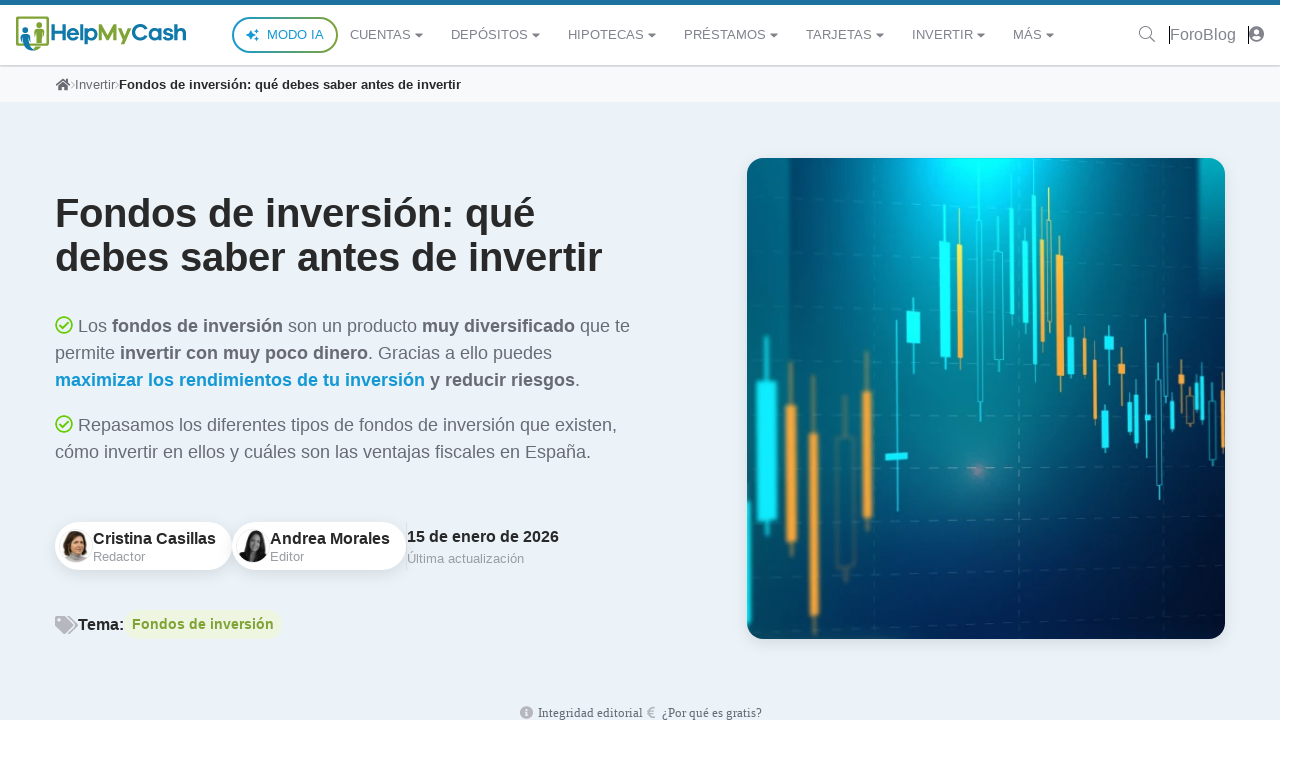

--- FILE ---
content_type: text/html; charset=utf-8
request_url: https://www.helpmycash.com/invertir/fondos-de-inversion/
body_size: 41405
content:
<!DOCTYPE html><html class="hmc-tw" lang="es"><head>
    <meta charset="utf-8">
            <meta name="viewport" content="width=device-width, initial-scale=1, shrink-to-fit=no">
        <!-- Google Consent Mode -->

<!-- End Google Consent Mode -->

<!-- Google Tag Manager -->

<!-- End Google Tag Manager -->


<!-- Start cookieyes banner -->

<!-- End cookieyes banner -->

        <meta name="robots" content="max-image-preview:large">
    <style type="text/css">:root, :host {
  --fa-font-solid: normal 900 1em/1 "Font Awesome 6 Solid";
  --fa-font-regular: normal 400 1em/1 "Font Awesome 6 Regular";
  --fa-font-light: normal 300 1em/1 "Font Awesome 6 Light";
  --fa-font-thin: normal 100 1em/1 "Font Awesome 6 Thin";
  --fa-font-duotone: normal 900 1em/1 "Font Awesome 6 Duotone";
  --fa-font-sharp-solid: normal 900 1em/1 "Font Awesome 6 Sharp";
  --fa-font-sharp-regular: normal 400 1em/1 "Font Awesome 6 Sharp";
  --fa-font-sharp-light: normal 300 1em/1 "Font Awesome 6 Sharp";
  --fa-font-sharp-thin: normal 100 1em/1 "Font Awesome 6 Sharp";
  --fa-font-brands: normal 400 1em/1 "Font Awesome 6 Brands";
}

svg:not(:root).svg-inline--fa, svg:not(:host).svg-inline--fa {
  overflow: visible;
  box-sizing: content-box;
}

.svg-inline--fa {
  display: var(--fa-display, inline-block);
  height: 1em;
  overflow: visible;
  vertical-align: -0.125em;
}
.svg-inline--fa.fa-2xs {
  vertical-align: 0.1em;
}
.svg-inline--fa.fa-xs {
  vertical-align: 0em;
}
.svg-inline--fa.fa-sm {
  vertical-align: -0.0714285705em;
}
.svg-inline--fa.fa-lg {
  vertical-align: -0.2em;
}
.svg-inline--fa.fa-xl {
  vertical-align: -0.25em;
}
.svg-inline--fa.fa-2xl {
  vertical-align: -0.3125em;
}
.svg-inline--fa.fa-pull-left {
  margin-right: var(--fa-pull-margin, 0.3em);
  width: auto;
}
.svg-inline--fa.fa-pull-right {
  margin-left: var(--fa-pull-margin, 0.3em);
  width: auto;
}
.svg-inline--fa.fa-li {
  width: var(--fa-li-width, 2em);
  top: 0.25em;
}
.svg-inline--fa.fa-fw {
  width: var(--fa-fw-width, 1.25em);
}

.fa-layers svg.svg-inline--fa {
  bottom: 0;
  left: 0;
  margin: auto;
  position: absolute;
  right: 0;
  top: 0;
}

.fa-layers-counter, .fa-layers-text {
  display: inline-block;
  position: absolute;
  text-align: center;
}

.fa-layers {
  display: inline-block;
  height: 1em;
  position: relative;
  text-align: center;
  vertical-align: -0.125em;
  width: 1em;
}
.fa-layers svg.svg-inline--fa {
  -webkit-transform-origin: center center;
          transform-origin: center center;
}

.fa-layers-text {
  left: 50%;
  top: 50%;
  -webkit-transform: translate(-50%, -50%);
          transform: translate(-50%, -50%);
  -webkit-transform-origin: center center;
          transform-origin: center center;
}

.fa-layers-counter {
  background-color: var(--fa-counter-background-color, #ff253a);
  border-radius: var(--fa-counter-border-radius, 1em);
  box-sizing: border-box;
  color: var(--fa-inverse, #fff);
  line-height: var(--fa-counter-line-height, 1);
  max-width: var(--fa-counter-max-width, 5em);
  min-width: var(--fa-counter-min-width, 1.5em);
  overflow: hidden;
  padding: var(--fa-counter-padding, 0.25em 0.5em);
  right: var(--fa-right, 0);
  text-overflow: ellipsis;
  top: var(--fa-top, 0);
  -webkit-transform: scale(var(--fa-counter-scale, 0.25));
          transform: scale(var(--fa-counter-scale, 0.25));
  -webkit-transform-origin: top right;
          transform-origin: top right;
}

.fa-layers-bottom-right {
  bottom: var(--fa-bottom, 0);
  right: var(--fa-right, 0);
  top: auto;
  -webkit-transform: scale(var(--fa-layers-scale, 0.25));
          transform: scale(var(--fa-layers-scale, 0.25));
  -webkit-transform-origin: bottom right;
          transform-origin: bottom right;
}

.fa-layers-bottom-left {
  bottom: var(--fa-bottom, 0);
  left: var(--fa-left, 0);
  right: auto;
  top: auto;
  -webkit-transform: scale(var(--fa-layers-scale, 0.25));
          transform: scale(var(--fa-layers-scale, 0.25));
  -webkit-transform-origin: bottom left;
          transform-origin: bottom left;
}

.fa-layers-top-right {
  top: var(--fa-top, 0);
  right: var(--fa-right, 0);
  -webkit-transform: scale(var(--fa-layers-scale, 0.25));
          transform: scale(var(--fa-layers-scale, 0.25));
  -webkit-transform-origin: top right;
          transform-origin: top right;
}

.fa-layers-top-left {
  left: var(--fa-left, 0);
  right: auto;
  top: var(--fa-top, 0);
  -webkit-transform: scale(var(--fa-layers-scale, 0.25));
          transform: scale(var(--fa-layers-scale, 0.25));
  -webkit-transform-origin: top left;
          transform-origin: top left;
}

.fa-1x {
  font-size: 1em;
}

.fa-2x {
  font-size: 2em;
}

.fa-3x {
  font-size: 3em;
}

.fa-4x {
  font-size: 4em;
}

.fa-5x {
  font-size: 5em;
}

.fa-6x {
  font-size: 6em;
}

.fa-7x {
  font-size: 7em;
}

.fa-8x {
  font-size: 8em;
}

.fa-9x {
  font-size: 9em;
}

.fa-10x {
  font-size: 10em;
}

.fa-2xs {
  font-size: 0.625em;
  line-height: 0.1em;
  vertical-align: 0.225em;
}

.fa-xs {
  font-size: 0.75em;
  line-height: 0.0833333337em;
  vertical-align: 0.125em;
}

.fa-sm {
  font-size: 0.875em;
  line-height: 0.0714285718em;
  vertical-align: 0.0535714295em;
}

.fa-lg {
  font-size: 1.25em;
  line-height: 0.05em;
  vertical-align: -0.075em;
}

.fa-xl {
  font-size: 1.5em;
  line-height: 0.0416666682em;
  vertical-align: -0.125em;
}

.fa-2xl {
  font-size: 2em;
  line-height: 0.03125em;
  vertical-align: -0.1875em;
}

.fa-fw {
  text-align: center;
  width: 1.25em;
}

.fa-ul {
  list-style-type: none;
  margin-left: var(--fa-li-margin, 2.5em);
  padding-left: 0;
}
.fa-ul > li {
  position: relative;
}

.fa-li {
  left: calc(var(--fa-li-width, 2em) * -1);
  position: absolute;
  text-align: center;
  width: var(--fa-li-width, 2em);
  line-height: inherit;
}

.fa-border {
  border-color: var(--fa-border-color, #eee);
  border-radius: var(--fa-border-radius, 0.1em);
  border-style: var(--fa-border-style, solid);
  border-width: var(--fa-border-width, 0.08em);
  padding: var(--fa-border-padding, 0.2em 0.25em 0.15em);
}

.fa-pull-left {
  float: left;
  margin-right: var(--fa-pull-margin, 0.3em);
}

.fa-pull-right {
  float: right;
  margin-left: var(--fa-pull-margin, 0.3em);
}

.fa-beat {
  -webkit-animation-name: fa-beat;
          animation-name: fa-beat;
  -webkit-animation-delay: var(--fa-animation-delay, 0s);
          animation-delay: var(--fa-animation-delay, 0s);
  -webkit-animation-direction: var(--fa-animation-direction, normal);
          animation-direction: var(--fa-animation-direction, normal);
  -webkit-animation-duration: var(--fa-animation-duration, 1s);
          animation-duration: var(--fa-animation-duration, 1s);
  -webkit-animation-iteration-count: var(--fa-animation-iteration-count, infinite);
          animation-iteration-count: var(--fa-animation-iteration-count, infinite);
  -webkit-animation-timing-function: var(--fa-animation-timing, ease-in-out);
          animation-timing-function: var(--fa-animation-timing, ease-in-out);
}

.fa-bounce {
  -webkit-animation-name: fa-bounce;
          animation-name: fa-bounce;
  -webkit-animation-delay: var(--fa-animation-delay, 0s);
          animation-delay: var(--fa-animation-delay, 0s);
  -webkit-animation-direction: var(--fa-animation-direction, normal);
          animation-direction: var(--fa-animation-direction, normal);
  -webkit-animation-duration: var(--fa-animation-duration, 1s);
          animation-duration: var(--fa-animation-duration, 1s);
  -webkit-animation-iteration-count: var(--fa-animation-iteration-count, infinite);
          animation-iteration-count: var(--fa-animation-iteration-count, infinite);
  -webkit-animation-timing-function: var(--fa-animation-timing, cubic-bezier(0.28, 0.84, 0.42, 1));
          animation-timing-function: var(--fa-animation-timing, cubic-bezier(0.28, 0.84, 0.42, 1));
}

.fa-fade {
  -webkit-animation-name: fa-fade;
          animation-name: fa-fade;
  -webkit-animation-delay: var(--fa-animation-delay, 0s);
          animation-delay: var(--fa-animation-delay, 0s);
  -webkit-animation-direction: var(--fa-animation-direction, normal);
          animation-direction: var(--fa-animation-direction, normal);
  -webkit-animation-duration: var(--fa-animation-duration, 1s);
          animation-duration: var(--fa-animation-duration, 1s);
  -webkit-animation-iteration-count: var(--fa-animation-iteration-count, infinite);
          animation-iteration-count: var(--fa-animation-iteration-count, infinite);
  -webkit-animation-timing-function: var(--fa-animation-timing, cubic-bezier(0.4, 0, 0.6, 1));
          animation-timing-function: var(--fa-animation-timing, cubic-bezier(0.4, 0, 0.6, 1));
}

.fa-beat-fade {
  -webkit-animation-name: fa-beat-fade;
          animation-name: fa-beat-fade;
  -webkit-animation-delay: var(--fa-animation-delay, 0s);
          animation-delay: var(--fa-animation-delay, 0s);
  -webkit-animation-direction: var(--fa-animation-direction, normal);
          animation-direction: var(--fa-animation-direction, normal);
  -webkit-animation-duration: var(--fa-animation-duration, 1s);
          animation-duration: var(--fa-animation-duration, 1s);
  -webkit-animation-iteration-count: var(--fa-animation-iteration-count, infinite);
          animation-iteration-count: var(--fa-animation-iteration-count, infinite);
  -webkit-animation-timing-function: var(--fa-animation-timing, cubic-bezier(0.4, 0, 0.6, 1));
          animation-timing-function: var(--fa-animation-timing, cubic-bezier(0.4, 0, 0.6, 1));
}

.fa-flip {
  -webkit-animation-name: fa-flip;
          animation-name: fa-flip;
  -webkit-animation-delay: var(--fa-animation-delay, 0s);
          animation-delay: var(--fa-animation-delay, 0s);
  -webkit-animation-direction: var(--fa-animation-direction, normal);
          animation-direction: var(--fa-animation-direction, normal);
  -webkit-animation-duration: var(--fa-animation-duration, 1s);
          animation-duration: var(--fa-animation-duration, 1s);
  -webkit-animation-iteration-count: var(--fa-animation-iteration-count, infinite);
          animation-iteration-count: var(--fa-animation-iteration-count, infinite);
  -webkit-animation-timing-function: var(--fa-animation-timing, ease-in-out);
          animation-timing-function: var(--fa-animation-timing, ease-in-out);
}

.fa-shake {
  -webkit-animation-name: fa-shake;
          animation-name: fa-shake;
  -webkit-animation-delay: var(--fa-animation-delay, 0s);
          animation-delay: var(--fa-animation-delay, 0s);
  -webkit-animation-direction: var(--fa-animation-direction, normal);
          animation-direction: var(--fa-animation-direction, normal);
  -webkit-animation-duration: var(--fa-animation-duration, 1s);
          animation-duration: var(--fa-animation-duration, 1s);
  -webkit-animation-iteration-count: var(--fa-animation-iteration-count, infinite);
          animation-iteration-count: var(--fa-animation-iteration-count, infinite);
  -webkit-animation-timing-function: var(--fa-animation-timing, linear);
          animation-timing-function: var(--fa-animation-timing, linear);
}

.fa-spin {
  -webkit-animation-name: fa-spin;
          animation-name: fa-spin;
  -webkit-animation-delay: var(--fa-animation-delay, 0s);
          animation-delay: var(--fa-animation-delay, 0s);
  -webkit-animation-direction: var(--fa-animation-direction, normal);
          animation-direction: var(--fa-animation-direction, normal);
  -webkit-animation-duration: var(--fa-animation-duration, 2s);
          animation-duration: var(--fa-animation-duration, 2s);
  -webkit-animation-iteration-count: var(--fa-animation-iteration-count, infinite);
          animation-iteration-count: var(--fa-animation-iteration-count, infinite);
  -webkit-animation-timing-function: var(--fa-animation-timing, linear);
          animation-timing-function: var(--fa-animation-timing, linear);
}

.fa-spin-reverse {
  --fa-animation-direction: reverse;
}

.fa-pulse,
.fa-spin-pulse {
  -webkit-animation-name: fa-spin;
          animation-name: fa-spin;
  -webkit-animation-direction: var(--fa-animation-direction, normal);
          animation-direction: var(--fa-animation-direction, normal);
  -webkit-animation-duration: var(--fa-animation-duration, 1s);
          animation-duration: var(--fa-animation-duration, 1s);
  -webkit-animation-iteration-count: var(--fa-animation-iteration-count, infinite);
          animation-iteration-count: var(--fa-animation-iteration-count, infinite);
  -webkit-animation-timing-function: var(--fa-animation-timing, steps(8));
          animation-timing-function: var(--fa-animation-timing, steps(8));
}

@media (prefers-reduced-motion: reduce) {
  .fa-beat,
.fa-bounce,
.fa-fade,
.fa-beat-fade,
.fa-flip,
.fa-pulse,
.fa-shake,
.fa-spin,
.fa-spin-pulse {
    -webkit-animation-delay: -1ms;
            animation-delay: -1ms;
    -webkit-animation-duration: 1ms;
            animation-duration: 1ms;
    -webkit-animation-iteration-count: 1;
            animation-iteration-count: 1;
    -webkit-transition-delay: 0s;
            transition-delay: 0s;
    -webkit-transition-duration: 0s;
            transition-duration: 0s;
  }
}
@-webkit-keyframes fa-beat {
  0%, 90% {
    -webkit-transform: scale(1);
            transform: scale(1);
  }
  45% {
    -webkit-transform: scale(var(--fa-beat-scale, 1.25));
            transform: scale(var(--fa-beat-scale, 1.25));
  }
}
@keyframes fa-beat {
  0%, 90% {
    -webkit-transform: scale(1);
            transform: scale(1);
  }
  45% {
    -webkit-transform: scale(var(--fa-beat-scale, 1.25));
            transform: scale(var(--fa-beat-scale, 1.25));
  }
}
@-webkit-keyframes fa-bounce {
  0% {
    -webkit-transform: scale(1, 1) translateY(0);
            transform: scale(1, 1) translateY(0);
  }
  10% {
    -webkit-transform: scale(var(--fa-bounce-start-scale-x, 1.1), var(--fa-bounce-start-scale-y, 0.9)) translateY(0);
            transform: scale(var(--fa-bounce-start-scale-x, 1.1), var(--fa-bounce-start-scale-y, 0.9)) translateY(0);
  }
  30% {
    -webkit-transform: scale(var(--fa-bounce-jump-scale-x, 0.9), var(--fa-bounce-jump-scale-y, 1.1)) translateY(var(--fa-bounce-height, -0.5em));
            transform: scale(var(--fa-bounce-jump-scale-x, 0.9), var(--fa-bounce-jump-scale-y, 1.1)) translateY(var(--fa-bounce-height, -0.5em));
  }
  50% {
    -webkit-transform: scale(var(--fa-bounce-land-scale-x, 1.05), var(--fa-bounce-land-scale-y, 0.95)) translateY(0);
            transform: scale(var(--fa-bounce-land-scale-x, 1.05), var(--fa-bounce-land-scale-y, 0.95)) translateY(0);
  }
  57% {
    -webkit-transform: scale(1, 1) translateY(var(--fa-bounce-rebound, -0.125em));
            transform: scale(1, 1) translateY(var(--fa-bounce-rebound, -0.125em));
  }
  64% {
    -webkit-transform: scale(1, 1) translateY(0);
            transform: scale(1, 1) translateY(0);
  }
  100% {
    -webkit-transform: scale(1, 1) translateY(0);
            transform: scale(1, 1) translateY(0);
  }
}
@keyframes fa-bounce {
  0% {
    -webkit-transform: scale(1, 1) translateY(0);
            transform: scale(1, 1) translateY(0);
  }
  10% {
    -webkit-transform: scale(var(--fa-bounce-start-scale-x, 1.1), var(--fa-bounce-start-scale-y, 0.9)) translateY(0);
            transform: scale(var(--fa-bounce-start-scale-x, 1.1), var(--fa-bounce-start-scale-y, 0.9)) translateY(0);
  }
  30% {
    -webkit-transform: scale(var(--fa-bounce-jump-scale-x, 0.9), var(--fa-bounce-jump-scale-y, 1.1)) translateY(var(--fa-bounce-height, -0.5em));
            transform: scale(var(--fa-bounce-jump-scale-x, 0.9), var(--fa-bounce-jump-scale-y, 1.1)) translateY(var(--fa-bounce-height, -0.5em));
  }
  50% {
    -webkit-transform: scale(var(--fa-bounce-land-scale-x, 1.05), var(--fa-bounce-land-scale-y, 0.95)) translateY(0);
            transform: scale(var(--fa-bounce-land-scale-x, 1.05), var(--fa-bounce-land-scale-y, 0.95)) translateY(0);
  }
  57% {
    -webkit-transform: scale(1, 1) translateY(var(--fa-bounce-rebound, -0.125em));
            transform: scale(1, 1) translateY(var(--fa-bounce-rebound, -0.125em));
  }
  64% {
    -webkit-transform: scale(1, 1) translateY(0);
            transform: scale(1, 1) translateY(0);
  }
  100% {
    -webkit-transform: scale(1, 1) translateY(0);
            transform: scale(1, 1) translateY(0);
  }
}
@-webkit-keyframes fa-fade {
  50% {
    opacity: var(--fa-fade-opacity, 0.4);
  }
}
@keyframes fa-fade {
  50% {
    opacity: var(--fa-fade-opacity, 0.4);
  }
}
@-webkit-keyframes fa-beat-fade {
  0%, 100% {
    opacity: var(--fa-beat-fade-opacity, 0.4);
    -webkit-transform: scale(1);
            transform: scale(1);
  }
  50% {
    opacity: 1;
    -webkit-transform: scale(var(--fa-beat-fade-scale, 1.125));
            transform: scale(var(--fa-beat-fade-scale, 1.125));
  }
}
@keyframes fa-beat-fade {
  0%, 100% {
    opacity: var(--fa-beat-fade-opacity, 0.4);
    -webkit-transform: scale(1);
            transform: scale(1);
  }
  50% {
    opacity: 1;
    -webkit-transform: scale(var(--fa-beat-fade-scale, 1.125));
            transform: scale(var(--fa-beat-fade-scale, 1.125));
  }
}
@-webkit-keyframes fa-flip {
  50% {
    -webkit-transform: rotate3d(var(--fa-flip-x, 0), var(--fa-flip-y, 1), var(--fa-flip-z, 0), var(--fa-flip-angle, -180deg));
            transform: rotate3d(var(--fa-flip-x, 0), var(--fa-flip-y, 1), var(--fa-flip-z, 0), var(--fa-flip-angle, -180deg));
  }
}
@keyframes fa-flip {
  50% {
    -webkit-transform: rotate3d(var(--fa-flip-x, 0), var(--fa-flip-y, 1), var(--fa-flip-z, 0), var(--fa-flip-angle, -180deg));
            transform: rotate3d(var(--fa-flip-x, 0), var(--fa-flip-y, 1), var(--fa-flip-z, 0), var(--fa-flip-angle, -180deg));
  }
}
@-webkit-keyframes fa-shake {
  0% {
    -webkit-transform: rotate(-15deg);
            transform: rotate(-15deg);
  }
  4% {
    -webkit-transform: rotate(15deg);
            transform: rotate(15deg);
  }
  8%, 24% {
    -webkit-transform: rotate(-18deg);
            transform: rotate(-18deg);
  }
  12%, 28% {
    -webkit-transform: rotate(18deg);
            transform: rotate(18deg);
  }
  16% {
    -webkit-transform: rotate(-22deg);
            transform: rotate(-22deg);
  }
  20% {
    -webkit-transform: rotate(22deg);
            transform: rotate(22deg);
  }
  32% {
    -webkit-transform: rotate(-12deg);
            transform: rotate(-12deg);
  }
  36% {
    -webkit-transform: rotate(12deg);
            transform: rotate(12deg);
  }
  40%, 100% {
    -webkit-transform: rotate(0deg);
            transform: rotate(0deg);
  }
}
@keyframes fa-shake {
  0% {
    -webkit-transform: rotate(-15deg);
            transform: rotate(-15deg);
  }
  4% {
    -webkit-transform: rotate(15deg);
            transform: rotate(15deg);
  }
  8%, 24% {
    -webkit-transform: rotate(-18deg);
            transform: rotate(-18deg);
  }
  12%, 28% {
    -webkit-transform: rotate(18deg);
            transform: rotate(18deg);
  }
  16% {
    -webkit-transform: rotate(-22deg);
            transform: rotate(-22deg);
  }
  20% {
    -webkit-transform: rotate(22deg);
            transform: rotate(22deg);
  }
  32% {
    -webkit-transform: rotate(-12deg);
            transform: rotate(-12deg);
  }
  36% {
    -webkit-transform: rotate(12deg);
            transform: rotate(12deg);
  }
  40%, 100% {
    -webkit-transform: rotate(0deg);
            transform: rotate(0deg);
  }
}
@-webkit-keyframes fa-spin {
  0% {
    -webkit-transform: rotate(0deg);
            transform: rotate(0deg);
  }
  100% {
    -webkit-transform: rotate(360deg);
            transform: rotate(360deg);
  }
}
@keyframes fa-spin {
  0% {
    -webkit-transform: rotate(0deg);
            transform: rotate(0deg);
  }
  100% {
    -webkit-transform: rotate(360deg);
            transform: rotate(360deg);
  }
}
.fa-rotate-90 {
  -webkit-transform: rotate(90deg);
          transform: rotate(90deg);
}

.fa-rotate-180 {
  -webkit-transform: rotate(180deg);
          transform: rotate(180deg);
}

.fa-rotate-270 {
  -webkit-transform: rotate(270deg);
          transform: rotate(270deg);
}

.fa-flip-horizontal {
  -webkit-transform: scale(-1, 1);
          transform: scale(-1, 1);
}

.fa-flip-vertical {
  -webkit-transform: scale(1, -1);
          transform: scale(1, -1);
}

.fa-flip-both,
.fa-flip-horizontal.fa-flip-vertical {
  -webkit-transform: scale(-1, -1);
          transform: scale(-1, -1);
}

.fa-rotate-by {
  -webkit-transform: rotate(var(--fa-rotate-angle, none));
          transform: rotate(var(--fa-rotate-angle, none));
}

.fa-stack {
  display: inline-block;
  vertical-align: middle;
  height: 2em;
  position: relative;
  width: 2.5em;
}

.fa-stack-1x,
.fa-stack-2x {
  bottom: 0;
  left: 0;
  margin: auto;
  position: absolute;
  right: 0;
  top: 0;
  z-index: var(--fa-stack-z-index, auto);
}

.svg-inline--fa.fa-stack-1x {
  height: 1em;
  width: 1.25em;
}
.svg-inline--fa.fa-stack-2x {
  height: 2em;
  width: 2.5em;
}

.fa-inverse {
  color: var(--fa-inverse, #fff);
}

.sr-only,
.fa-sr-only {
  position: absolute;
  width: 1px;
  height: 1px;
  padding: 0;
  margin: -1px;
  overflow: hidden;
  clip: rect(0, 0, 0, 0);
  white-space: nowrap;
  border-width: 0;
}

.sr-only-focusable:not(:focus),
.fa-sr-only-focusable:not(:focus) {
  position: absolute;
  width: 1px;
  height: 1px;
  padding: 0;
  margin: -1px;
  overflow: hidden;
  clip: rect(0, 0, 0, 0);
  white-space: nowrap;
  border-width: 0;
}

.svg-inline--fa .fa-primary {
  fill: var(--fa-primary-color, currentColor);
  opacity: var(--fa-primary-opacity, 1);
}

.svg-inline--fa .fa-secondary {
  fill: var(--fa-secondary-color, currentColor);
  opacity: var(--fa-secondary-opacity, 0.4);
}

.svg-inline--fa.fa-swap-opacity .fa-primary {
  opacity: var(--fa-secondary-opacity, 0.4);
}

.svg-inline--fa.fa-swap-opacity .fa-secondary {
  opacity: var(--fa-primary-opacity, 1);
}

.svg-inline--fa mask .fa-primary,
.svg-inline--fa mask .fa-secondary {
  fill: black;
}

.fad.fa-inverse,
.fa-duotone.fa-inverse {
  color: var(--fa-inverse, #fff);
}</style><link rel="dns-prefetch" href="//d3uir0eo9qeeuq.cloudfront.net">
    <link rel="dns-prefetch" href="https://res.cloudinary.com/">
        <link rel="preload" as="script" href="https://www.helpmycash.com/frontend/last/assets/custom-page-b51b30f6.js" crossorigin="">
    <link rel="preload" as="style" href="https://www.helpmycash.com/frontend/last/assets/style.css.347dc5d4.css">
                        <link rel="preload" as="image" href="https://res.cloudinary.com/helpmycash/image/upload/c_fill,w_1280,q_auto,f_auto/media/r9tgjhf1631mj1ripdxq" imagesizes="(min-width: 768px) 58vw, 100vw" preloadkey="hero-image" imagesrcset="https://res.cloudinary.com/helpmycash/image/upload/c_fill,w_320,q_auto,f_auto/media/r9tgjhf1631mj1ripdxq 320w, https://res.cloudinary.com/helpmycash/image/upload/c_fill,w_480,q_auto,f_auto/media/r9tgjhf1631mj1ripdxq 480w, https://res.cloudinary.com/helpmycash/image/upload/c_fill,w_768,q_auto,f_auto/media/r9tgjhf1631mj1ripdxq 768w, https://res.cloudinary.com/helpmycash/image/upload/c_fill,w_1280,q_auto,f_auto/media/r9tgjhf1631mj1ripdxq 1280w">
                    <link rel="stylesheet" href="https://www.helpmycash.com/frontend/last/assets/style.css.347dc5d4.css">
        
    <link rel="apple-touch-icon-precomposed" sizes="57x57" href="/apple-touch-icon-57x57.png">
    <link rel="apple-touch-icon-precomposed" sizes="114x114" href="/apple-touch-icon-114x114.png">
    <link rel="apple-touch-icon-precomposed" sizes="72x72" href="/apple-touch-icon-72x72.png">
    <link rel="apple-touch-icon-precomposed" sizes="144x144" href="/apple-touch-icon-144x144.png">
    <link rel="apple-touch-icon-precomposed" sizes="60x60" href="/apple-touch-icon-60x60.png">
    <link rel="apple-touch-icon-precomposed" sizes="120x120" href="/apple-touch-icon-120x120.png">
    <link rel="apple-touch-icon-precomposed" sizes="76x76" href="/apple-touch-icon-76x76.png">
    <link rel="apple-touch-icon-precomposed" sizes="152x152" href="/apple-touch-icon-152x152.png">
    <link rel="icon" type="image/png" href="/favicon-196x196.png" sizes="196x196">
    <link rel="icon" type="image/png" href="/favicon-96x96.png" sizes="96x96">
    <link rel="icon" type="image/png" href="/favicon-32x32.png" sizes="32x32">
    <link rel="icon" type="image/png" href="/favicon-16x16.png" sizes="16x16">
    <link rel="icon" type="image/png" href="/favicon-128.png" sizes="128x128">
    <meta name="application-name" content="HelpMyCash.com">
    <meta name="msapplication-TileColor" content="#FFFFFF">
    <meta name="msapplication-TileImage" content="/mstile-144x144.png">
    <meta name="msapplication-square70x70logo" content="/mstile-70x70.png">
    <meta name="msapplication-square150x150logo" content="/mstile-150x150.png">
    <meta name="msapplication-wide310x150logo" content="/mstile-310x150.png">
    <meta name="msapplication-square310x310logo" content="/mstile-310x310.png">
    <meta name="author" content="HelpMyCash">
    <meta name="google-site-verification" content="EuwKzsMJFtvgeQgP0BOBx467evnt6qHRXLF2c3orgoU">
    <meta property="fb:app_id" content="239805762708806">
    <meta name="csrf-token" content="oESQRXmM7JoC9MJozQDUWhgOE2ihaXFQWZK2NC2y">
    <title>Fondos de inversión: qué son y cómo funcionan | HelpMyCash</title>
<meta name="description" content="Todo lo que necesitas saber sobre los fondos de inversión. Qué son, tipos, ventajas, fiscalidad y riesgos de invertir en fondos.">
<link rel="canonical" href="https://www.helpmycash.com/invertir/fondos-de-inversion/">
<meta property="og:title" content="Fondos de inversión: qué son y cómo funcionan | HelpMyCash">
<meta property="og:description" content="Todo lo que necesitas saber sobre los fondos de inversión. Qué son, tipos, ventajas, fiscalidad y riesgos de invertir en fondos.">
<meta property="og:type" content="website">
<meta property="og:image" content="https://res.cloudinary.com/helpmycash/image/upload/c_fill,w_1280,q_auto,f_auto/media/r9tgjhf1631mj1ripdxq">
<meta property="og:site_name" content="HelpMyCash.com">
<meta property="og:url" content="https://www.helpmycash.com/invertir/fondos-de-inversion/">

<meta name="twitter:title" content="Fondos de inversión: qué son y cómo funcionan | HelpMyCash">
<meta name="twitter:description" content="Todo lo que necesitas saber sobre los fondos de inversión. Qué son, tipos, ventajas, fiscalidad y riesgos de invertir en fondos.">
<meta name="twitter:site" content="@InfoHelpMyCash">
        <style>[data-gjs-type="wrapper"]{padding-bottom:100px;}#ilybq{min-height:100px;padding-bottom:20px;}#iz49c{min-height:100px;padding-bottom:20px;}#i01so{min-height:100px;padding-bottom:20px;}#i7or3{min-height:100px;padding-bottom:20px;}#i7ohg{min-height:100px;padding-bottom:20px;}#iolug{min-height:100px;padding-bottom:20px;}#izr0d{min-height:100px;padding-bottom:20px;}#il9md4{min-height:75px;}#itzlq{min-height:100px;padding-bottom:20px;}#ig6iu9{min-height:75px;}#ifwo0j{min-height:100px;padding-bottom:20px;}#iv4snx{min-height:100px;padding-bottom:20px;}#i8kj69{min-height:100px;padding-bottom:20px;}#ifufa3{min-height:100px;padding-bottom:20px;}#iqk7fk{width:814px;height:auto;display:block;max-width:100%;margin-left:auto;margin-right:auto;}#i9w9nh{min-height:100px;padding-bottom:20px;}#ipzxbf{min-height:100px;padding-bottom:20px;}#i2llt{margin-bottom:1.5rem;}#i39s8l{min-height:100px;padding-bottom:20px;}#iswyh{margin-bottom:1.5rem;}#ic8pr{margin-bottom:1.5rem;}#i3w85l{margin-bottom:1.5rem;}#il3zoh{margin-bottom:1.5rem;}#ios3ut{margin-bottom:1.5rem;}#ihqo0h{min-height:100px;padding-bottom:20px;}</style><link rel="modulepreload" as="script" crossorigin="" href="/frontend/last/assets/index.b7ee1a60.js"><link rel="modulepreload" as="script" crossorigin="" href="/frontend/last/assets/request.5f91ed12.js"><link rel="modulepreload" as="script" crossorigin="" href="/frontend/last/assets/event-tracking.656d8207.js"><link rel="modulepreload" as="script" crossorigin="" href="/frontend/last/assets/hmc-similar-products.vue.5eecf539.js"><link rel="modulepreload" as="script" crossorigin="" href="/frontend/last/assets/hmc-card.vue.b7e6b12b.js"><link rel="modulepreload" as="script" crossorigin="" href="/frontend/last/assets/hmc-brand-logo.vue.268325a1.js"><link rel="modulepreload" as="script" crossorigin="" href="/frontend/last/assets/hmc-image.vue.abeed104.js"><link rel="modulepreload" as="script" crossorigin="" href="/frontend/last/assets/hmc-link.vue.612e18b0.js"><link rel="modulepreload" as="script" crossorigin="" href="/frontend/last/assets/hmc-rich-text.vue.18235ce2.js"><link rel="modulepreload" as="script" crossorigin="" href="/frontend/last/assets/hmc-cta-link.vue.c5c04de2.js"><link rel="modulepreload" as="script" crossorigin="" href="/frontend/last/assets/hmc-ribbon.vue.a298e613.js"><link rel="modulepreload" as="script" crossorigin="" href="/frontend/last/assets/hmc-checkbox.vue.9113fd00.js"><link rel="modulepreload" as="script" crossorigin="" href="/frontend/last/assets/index.es.da6559c9.js"><link rel="modulepreload" as="script" crossorigin="" href="/frontend/last/assets/hmc-progress-bar.vue.c2392894.js"><link rel="modulepreload" as="script" crossorigin="" href="/frontend/last/assets/collapse-transition.vue.a511673c.js"><link rel="modulepreload" as="script" crossorigin="" href="/frontend/last/assets/hmc-rating.vue.0ac368be.js"><link rel="modulepreload" as="script" crossorigin="" href="/frontend/last/assets/hmc-select.vue.142a21cc.js"><link rel="modulepreload" as="script" crossorigin="" href="/frontend/last/assets/hmc-pages-related-contents.vue.a4392aea.js"><link rel="modulepreload" as="script" crossorigin="" href="/frontend/last/assets/hmc-section.vue.7a48f167.js"><link rel="modulepreload" as="script" crossorigin="" href="/frontend/last/assets/hmc-section-hekei7aqer.vue.9428329e.js"><link rel="modulepreload" as="script" crossorigin="" href="/frontend/last/assets/hmc-news-card.vue.f1093075.js"><link rel="modulepreload" as="script" crossorigin="" href="/frontend/last/assets/hmc-link-button.vue.378eec08.js"><link rel="modulepreload" as="script" crossorigin="" href="/frontend/last/assets/hmc-icon-chevron-right.vue.669270f7.js"><link rel="modulepreload" as="script" crossorigin="" href="/frontend/last/assets/tailwind.8004cf98.js"><link rel="modulepreload" as="script" crossorigin="" href="/frontend/last/assets/sentry.33d3f5ce.js"><link rel="modulepreload" as="script" crossorigin="" href="/frontend/last/assets/hmc-tags-list.vue.d4d6211d.js"><link rel="modulepreload" as="script" crossorigin="" href="/frontend/last/assets/hmc-he84eu8er.vue.8600a249.js"><link rel="modulepreload" as="script" crossorigin="" href="/frontend/last/assets/hmc-logo.vue.4826d3a5.js"><link rel="modulepreload" as="script" crossorigin="" href="/frontend/last/assets/hmc-icon-close.vue.247dfe49.js"><link rel="modulepreload" as="script" crossorigin="" href="/frontend/last/assets/hmc-avatar.vue.e57eb446.js"><link rel="modulepreload" as="script" crossorigin="" href="/frontend/last/assets/format.452a57ec.js"><link rel="modulepreload" as="script" crossorigin="" href="/frontend/last/assets/hmc-related-contents-item.vue.2b230432.js"><link rel="modulepreload" as="script" crossorigin="" href="/frontend/last/assets/hmc-author.vue.cac0210b.js"><link rel="modulepreload" as="script" crossorigin="" href="/frontend/last/assets/hmc-slider.vue.79ea1dd4.js"><link rel="modulepreload" as="script" crossorigin="" href="/frontend/last/assets/hmc-tab.vue.38229f78.js"><link rel="modulepreload" as="script" crossorigin="" href="/frontend/last/assets/hmc-navigation.vue.5577eefc.js"><link rel="modulepreload" as="script" crossorigin="" href="/frontend/last/assets/hmc-chip.vue.e8299ee1.js"><link rel="modulepreload" as="script" crossorigin="" href="/frontend/last/assets/hmc-page-hewwoiher.vue.494ab4dc.js"><link rel="modulepreload" as="script" crossorigin="" href="/frontend/last/assets/hmc-navigation-drawer.vue.d1a7565a.js"><link rel="modulepreload" as="script" crossorigin="" href="/frontend/last/assets/index.08f32349.js"><link rel="modulepreload" as="script" crossorigin="" href="/frontend/last/assets/hmc-transparency.vue.c04beced.js"><link rel="modulepreload" as="script" crossorigin="" href="/frontend/last/assets/hmc-modal-notice.vue.8443f8aa.js"><link rel="modulepreload" as="script" crossorigin="" href="/frontend/last/assets/hmc-icon-info-circle.vue.3b398336.js"><link rel="modulepreload" as="script" crossorigin="" href="/frontend/last/assets/hmc-icon-wallet.vue.c497db82.js"><link rel="modulepreload" as="script" crossorigin="" href="/frontend/last/assets/hmc-alert.vue.c40cb5d1.js"><link rel="modulepreload" as="script" crossorigin="" href="/frontend/last/assets/hmc-icon-chevron-down.vue.1853af5f.js"><link rel="modulepreload" as="script" crossorigin="" href="/frontend/last/assets/hmc-icon-chevron-left.vue.b883b784.js"><link rel="modulepreload" as="script" crossorigin="" href="/frontend/last/assets/hmc-icon-search-solid.vue.9a23f03f.js"><link rel="modulepreload" as="script" crossorigin="" href="/frontend/last/assets/hmc-f9yxwpeout-text-section.vue.e1f0e695.js"><link rel="modulepreload" as="script" crossorigin="" href="/frontend/last/assets/hmc-icon-filter.vue.ac286236.js"><link rel="modulepreload" as="script" crossorigin="" href="/frontend/last/assets/hmc-product-risk.vue.fe7dd416.js"><link rel="modulepreload" as="script" crossorigin="" href="/frontend/last/assets/hmc-icon-plus.vue.74f88326.js"><link rel="modulepreload" as="script" crossorigin="" href="/frontend/last/assets/hmc-spinner.vue.21df9b40.js"><link rel="modulepreload" as="script" crossorigin="" href="/frontend/last/assets/hmc-hipoteca-featured-characteristics-table.vue.c283c345.js"><link rel="modulepreload" as="script" crossorigin="" href="/frontend/last/assets/hmc-table-hee5aswcer.vue.8125498b.js"><link rel="modulepreload" as="script" crossorigin="" href="/frontend/last/assets/vue-tippy.esm-browser.f591967b.js"><link rel="modulepreload" as="script" crossorigin="" href="/frontend/last/assets/hmc-depositos-featured-characteristics-table.vue.95c28c8f.js"><link rel="modulepreload" as="script" crossorigin="" href="/frontend/last/assets/hmc-icon-card.vue.dc58eddc.js"><link rel="modulepreload" as="script" crossorigin="" href="/frontend/last/assets/hmc-link-card.vue.8c9dad65.js"><link rel="modulepreload" as="script" crossorigin="" href="/frontend/last/assets/hmc-link-image.vue.8a4c135d.js"><link rel="modulepreload" as="script" crossorigin="" href="/frontend/last/assets/hmc-tag-cloud.vue.affeec54.js"><link rel="modulepreload" as="script" crossorigin="" href="/frontend/last/assets/hmc-ai-questions-suggestions.vue.f57eb7fd.js"><link rel="modulepreload" as="script" crossorigin="" href="/frontend/last/assets/hmc-collapsable-section.vue.9d309f3e.js"><link rel="modulepreload" as="script" crossorigin="" href="/frontend/last/assets/hmc-dataset-table.vue.f9c938d3.js"><link rel="modulepreload" as="script" crossorigin="" href="/frontend/last/assets/hmc-latest-contents-card.vue.047bb9c9.js"><link rel="modulepreload" as="script" crossorigin="" href="/frontend/last/assets/hmc-product-card.vue.9aaff81e.js"><link rel="modulepreload" as="script" crossorigin="" href="/frontend/last/assets/hmc-products-list.vue.1e84bb7c.js"><link rel="modulepreload" as="script" crossorigin="" href="/frontend/last/assets/hmc-tools-grid.vue.6774dbdc.js"><link rel="modulepreload" as="script" crossorigin="" href="/frontend/last/assets/premium-5psyjls.3912bf77.js"><link rel="modulepreload" as="script" crossorigin="" href="/frontend/last/assets/premium-ndeqxs.vue_vue_type_script_setup_true_lang.d1a2d835.js"><link rel="modulepreload" as="script" crossorigin="" href="/frontend/last/assets/use-vfhzu-unit.a568e0aa.js"><link rel="modulepreload" as="script" crossorigin="" href="/frontend/last/assets/hmc-image-renderer.dd4e845e.js"><style>.vue3-marquee{display:flex!important;position:relative}.vue3-marquee.horizontal{overflow-x:hidden!important;flex-direction:row!important;width:100%;height:max-content}.vue3-marquee.vertical{overflow-y:hidden!important;flex-direction:column!important;height:100%;width:max-content}.vue3-marquee:hover>.marquee{animation-play-state:var(--pauseOnHover)}.vue3-marquee:active>.marquee{animation-play-state:var(--pauseOnClick)}.vue3-marquee>.marquee{flex:0 0 auto;min-width:var(--min-width);min-height:var(--min-height);z-index:1;animation:var(--orientation) var(--duration) linear var(--delay) var(--loops);animation-play-state:var(--pauseAnimation);animation-direction:var(--direction)}.vue3-marquee.horizontal>.marquee{display:flex;flex-direction:row;align-items:center}.vue3-marquee.vertical>.marquee{display:flex;flex-direction:column;align-items:center}@keyframes scrollX{0%{transform:translate(0)}to{transform:translate(-100%)}}@keyframes scrollY{0%{transform:translateY(0)}to{transform:translateY(-100%)}}.vue3-marquee>.overlay{position:absolute;width:100%;height:100%}.vue3-marquee>.transparent-overlay{position:absolute;width:100%;height:100%}.vue3-marquee>.overlay:before,.vue3-marquee>.overlay:after{content:"";position:absolute;z-index:2}.vue3-marquee.horizontal>.overlay:before,.vue3-marquee.horizontal>.overlay:after{background:linear-gradient(to right,var(--gradient-color));height:100%;width:var(--gradient-length)}.vue3-marquee.vertical>.overlay:before,.vue3-marquee.vertical>.overlay:after{background:linear-gradient(to bottom,var(--gradient-color));height:var(--gradient-length);width:100%}.vue3-marquee.horizontal>.overlay:after{transform:rotate(180deg)}.vue3-marquee.vertical>.overlay:after{transform:rotate(-180deg)}.vue3-marquee>.overlay:before{left:0;top:0}.vue3-marquee.horizontal>.overlay:after{right:0;top:0}.vue3-marquee.vertical>.overlay:after{left:0;bottom:0}</style><meta rel="x-prerender-render-id" content="c00add74-1354-4efe-a8b3-91b0fcbf3228" />
			<meta rel="x-prerender-render-at" content="2026-01-21T00:44:12.747Z" /></head>
<body data-hmc-tracking="yes" data-hit-id="590106576" data-v="436115585" data-p="199">

<!-- Google Tag Manager (noscript) -->
<noscript><iframe src="https://www.googletagmanager.com/ns.html?id=GTM-NQGZQK" height="0" width="0" style="display:none;visibility:hidden"></iframe></noscript>
<!-- End Google Tag Manager (noscript) -->


    <div id="hmc-page" class="hmc-min-h-screen" data-v-app=""><header data-v-9dc06a2b="" class="hmc-header hmc-bg-white hmc-w-full hmc-sticky hmc-top-0 hmc-left-0 hmc-right-0 hmc-z-1030"><nav data-v-9dc06a2b="" class="hmc-header__navbar hmc-flex hmc-flex-wrap xl:hmc-flex-row xl:hmc-flex-nowrap hmc-items-center hmc-justify-between hmc-px-4"><button data-v-9dc06a2b="" class="hmc-bg-transparent hmc-border-0 hmc-text-lg xl:hmc-hidden hmc-text-black" type="button" aria-controls="navbar-primary" aria-expanded="false" aria-label="Abrir menú de navegación"><svg data-v-9dc06a2b="" class="svg-inline--fa fa-bars" aria-hidden="true" focusable="false" data-prefix="fas" data-icon="bars" role="img" xmlns="http://www.w3.org/2000/svg" viewBox="0 0 448 512"><path class="" fill="currentColor" d="M16 132h416c8.837 0 16-7.163 16-16V76c0-8.837-7.163-16-16-16H16C7.163 60 0 67.163 0 76v40c0 8.837 7.163 16 16 16zm0 160h416c8.837 0 16-7.163 16-16v-40c0-8.837-7.163-16-16-16H16c-8.837 0-16 7.163-16 16v40c0 8.837 7.163 16 16 16zm0 160h416c8.837 0 16-7.163 16-16v-40c0-8.837-7.163-16-16-16H16c-8.837 0-16 7.163-16 16v40c0 8.837 7.163 16 16 16z"></path></svg></button><a data-v-9dc06a2b="" class="hmc-header__navbar-logo hmc-mx-auto" href="/" aria-label="Inicio"><svg data-v-a84b18ef="" data-v-9dc06a2b="" xmlns="http://www.w3.org/2000/svg" viewBox="0 0 200 40.1"><circle cx="27.3" cy="10.2" r="3.4" class="st1"></circle><circle cx="10.9" cy="16.1" r="3.4" class="st2"></circle><path d="M36.5 0H2.3C1.1 0 0 1.1 0 2.3v29.9c0 1.3 1.1 2.3 2.3 2.3h34.1c1.3 0 2.3-1.1 2.3-2.3V2.3c.1-1.2-1-2.3-2.2-2.3zm-.6 30.6c0 .7-.5 1.2-1.2 1.2H4.1c-.7 0-1.2-.5-1.2-1.2V4c0-.7.5-1.2 1.2-1.2h30.7c.7 0 1.2.5 1.2 1.2v26.6zm-13.2 4.6c-.7 1.4-1.5 2.7-2.7 3.2.1 0 .1.1.2.1 1.1.8 2.8 1.4 2.8 1.4s4.6-1.1 6.5-4.7h-6.8z" class="st1"></path><path d="M20 38.4c-2.5-1.8-4.4-2.9-5.6-13.7 0 0 .3.2.4.7 1 3.9 2.4 5.4 2.4 5.4-.5-2.2-.4-5.3-.6-7.1-.1-.8-.6-3.3-5.8-3.2-4.9.1-5.3 3-5.3 3-.2.8-.6 4.3 2.1 7.8 0 0-.6-4.7-.2-5.8.1-.4.4-.7.4-.7.4 4.3.3 17.2 15.2 15.1 0 0-1.8-.7-2.8-1.4-.1-.1-.2-.1-.2-.1z" class="st2"></path><path d="M33.2 17.3c-.4-2.7-3.7-2.9-5.8-2.9-1.8 0-5.1-.2-5.7 2.7-.4 1.8.2 6.2-.1 7.2 1.4-.3 1.8-5 1.9-5.5 0-.3.2-.4.3-.4 0 0 .5 9.1.3 12.8h6.2l.4-12.8c.1 0 .2.1.3.4.2.5.4 4 .3 5.8 1.6-1.6 2.2-5.4 1.9-7.3z" class="st1"></path><path d="M58.4 27.9h-3.8v-7.7h-8.9v7.7h-3.8V9.2h3.8v7.6h8.9V9.2h3.8v18.7zm15.7-6H63.5c.2 1 .6 1.8 1.2 2.4.6.6 1.4.9 2.2.9 1.6 0 2.7-.6 3.5-1.8l3.3.7c-.6 1.4-1.5 2.5-2.6 3.2s-2.5 1.1-4.1 1.1c-2 0-3.7-.7-5.1-2.1s-2.1-3.1-2.1-5.3.7-3.9 2.1-5.3c1.4-1.4 3.1-2.1 5.1-2.1 1.9 0 3.5.7 4.9 2 1.4 1.3 2.1 3 2.2 5.1v1.2zm-9.2-4.5c-.7.4-1.1 1.1-1.3 1.9h6.7c-.2-.9-.6-1.5-1.2-1.9-.6-.4-1.3-.6-2.1-.6-.7 0-1.5.2-2.1.6zm10.6 10.5V9.2h3.7v18.7h-3.7zm18.3-12.2c1.4 1.4 2 3.2 2 5.3 0 2.1-.7 3.9-2 5.3-1.4 1.4-3 2.1-4.8 2.1-1.8 0-3.4-.5-4.6-1.5v5.8h-3.7V14h3.7v1.1c1.2-1 2.8-1.5 4.6-1.5 1.9 0 3.5.7 4.8 2.1zM91.2 24c.7-.8 1.1-1.8 1.1-3 0-1.3-.4-2.3-1.1-3-.7-.8-1.7-1.1-2.8-1.1-1 0-2 .4-2.8 1.2-.8.8-1.2 1.8-1.2 3s.4 2.2 1.2 3 1.7 1.2 2.8 1.2c1.2-.2 2.1-.6 2.8-1.3z" class="st2"></path><path d="M118.2 27.9h-3.7V17.7l-5.6 10.2h-2.3L101 17.7v10.2h-3.7V9.2h3.3l7.1 12.9 7.1-12.9h3.3v18.7zm9.3 4.7h-4.1l2.2-5.2-5.7-13.4h4.1l3.7 8.9 3.8-8.9h4.1l-8.1 18.6z" class="st1"></path><path d="M171.2 27.9h-3.7v-1.1c-1.2 1-2.8 1.5-4.6 1.5-1.8 0-3.4-.7-4.8-2.1-1.4-1.4-2-3.1-2-5.3 0-2.1.7-3.9 2-5.3 1.4-1.4 3-2.1 4.8-2.1 1.8 0 3.4.5 4.6 1.5v-1h3.7v13.9zm-4.9-3.9c.8-.8 1.2-1.8 1.2-3s-.4-2.2-1.2-3c-.8-.8-1.7-1.2-2.8-1.2-1.1 0-2.1.4-2.8 1.1-.7.8-1.1 1.8-1.1 3 0 1.3.4 2.3 1.1 3 .7.8 1.7 1.1 2.8 1.1 1.1.1 2-.3 2.8-1zm10-.5c.2 1.3 1.1 1.9 2.9 1.9.7 0 1.2-.1 1.6-.4.4-.3.6-.6.6-1 0-.6-.5-1-1.5-1.3l-2.8-.6c-1.3-.3-2.2-.7-2.9-1.4-.7-.7-1-1.5-1-2.5 0-1.4.5-2.5 1.5-3.3 1-.9 2.4-1.3 4.1-1.3 1.6 0 3 .4 4.1 1.1 1.1.8 1.8 1.8 2 3l-3.5.7c-.1-.6-.3-1-.8-1.4-.5-.4-1.1-.5-1.8-.5s-1.2.1-1.4.4c-.3.3-.4.6-.4 1 0 .6.4 1 1.3 1.2l3.3.7c1.2.3 2.1.7 2.7 1.4.6.7.9 1.5.9 2.5 0 1.5-.6 2.7-1.7 3.5-1.1.8-2.6 1.2-4.4 1.2-1.7 0-3.1-.3-4.2-1-1.2-.7-1.8-1.7-2-3.1l3.4-.8zm22.2-8.3c1 1.1 1.5 2.5 1.5 4.2v8.5h-3.7v-7.7c0-1-.3-1.8-.8-2.4-.5-.6-1.2-.9-2-.9-2.3 0-3.5 1.6-3.5 4.8v6.2h-3.7V9.2h3.7v6.1c1.1-1.1 2.6-1.7 4.4-1.7 1.7 0 3 .5 4.1 1.6zM151 22.1c-.3.6-.7 1.1-1.2 1.5-1 .8-2.2 1.2-3.5 1.2-1.7 0-3.1-.6-4.3-1.8-1.2-1.2-1.7-2.7-1.7-4.4s.6-3.2 1.7-4.4c1.2-1.2 2.6-1.8 4.3-1.8 1.4 0 2.5.4 3.5 1.2.6.5 1.1 1.1 1.4 1.8l3.7-1c-.6-1.4-1.5-2.6-2.7-3.6-1.7-1.3-3.7-1.9-6-1.9-2.8 0-5.1.9-7 2.8-1.9 1.9-2.8 4.2-2.8 6.9 0 2.8.9 5.1 2.8 6.9 1.9 1.9 4.2 2.8 7 2.8 2.3 0 4.3-.7 6-2 1.2-.9 2-2 2.6-3.4l-3.8-.8z" class="st2"></path></svg></a><div data-v-a16b0a29="" data-v-9dc06a2b="" class="hmc-header__navbar-menu-wrapper hmc-bg-white xl:hmc-flex hmc-basis-full xl:hmc-basis-auto hmc-flex-grow hmc-fixed xl:hmc-static hmc-top-0 hmc-left-0 hmc-h-full hmc-w-full sm:hmc-w-2/5 xl:hmc-w-auto hmc-min-w-[300px] hmc-hidden"><div data-v-a16b0a29="" class="xl:hmc-hidden"><button data-v-a16b0a29="" class="hmc-font-sans hmc-font-medium hmc-p-3 hmc-border-none hmc-bg-blue-100 hmc-text-white hmc-flex hmc-w-full"><span data-v-a16b0a29="" class="hmc-mr-auto">MENÚ</span><svg data-v-a16b0a29="" class="svg-inline--fa fa-times hmc-my-auto" aria-hidden="true" focusable="false" data-prefix="fal" data-icon="times" role="img" xmlns="http://www.w3.org/2000/svg" viewBox="0 0 320 512"><path class="" fill="currentColor" d="M193.94 256L296.5 153.44l21.15-21.15c3.12-3.12 3.12-8.19 0-11.31l-22.63-22.63c-3.12-3.12-8.19-3.12-11.31 0L160 222.06 36.29 98.34c-3.12-3.12-8.19-3.12-11.31 0L2.34 120.97c-3.12 3.12-3.12 8.19 0 11.31L126.06 256 2.34 379.71c-3.12 3.12-3.12 8.19 0 11.31l22.63 22.63c3.12 3.12 8.19 3.12 11.31 0L160 289.94 262.56 392.5l21.15 21.15c3.12 3.12 8.19 3.12 11.31 0l22.63-22.63c3.12-3.12 3.12-8.19 0-11.31L193.94 256z"></path></svg></button></div><ul data-v-a16b0a29="" class="hmc-header__navbar-menu-wrapper hmc-flex hmc-flex-col xl:hmc-flex-row xl:hmc-items-center hmc-list-none hmc-pl-0 hmc-my-0 xl:hmc-my-auto xl:hmc-ml-auto hmc-h-full xl:hmc-h-auto hmc-overflow-y-auto xl:hmc-overflow-y-hidden"><li data-v-a16b0a29="" class="hmc-py-3 xl:hmc-py-0 hmc-border-x-0 hmc-border-b hmc-border-t-0 hmc-border-solid xl:hmc-border-none hmc-flex hmc-justify-center"><a data-v-a16b0a29="" href="/kibi-ia-coach-financiero/#kibi?sourceType=top_menu_link&amp;sourceId=modo-ia" class="modo-ia-button hmc-font-sans hmc-text-navlink hmc-font-medium hmc-no-underline hmc-uppercase hmc-px-3 hmc-inline-flex hmc-items-center hmc-rounded-full hmc-border-2 hmc-border-solid hmc-py-1 hmc-text-blue-90 hover:hmc-text-blue-100"><svg data-v-a16b0a29="" class="svg-inline--fa fa-sparkles hmc-pr-2" aria-hidden="true" focusable="false" data-prefix="fas" data-icon="sparkles" role="img" xmlns="http://www.w3.org/2000/svg" viewBox="0 0 512 512"><path class="" fill="currentColor" d="M324.42 103.15L384 128l24.84 59.58a8 8 0 0 0 14.32 0L448 128l59.58-24.85a8 8 0 0 0 0-14.31L448 64 423.16 4.42a8 8 0 0 0-14.32 0L384 64l-59.58 24.84a8 8 0 0 0 0 14.31zm183.16 305.69L448 384l-24.84-59.58a8 8 0 0 0-14.32 0L384 384l-59.58 24.84a8 8 0 0 0 0 14.32L384 448l24.84 59.58a8 8 0 0 0 14.32 0L448 448l59.58-24.84a8 8 0 0 0 0-14.32zM384 255.64a16.06 16.06 0 0 0-8.84-14.33l-112.57-56.39-56.28-112.77c-5.44-10.87-23.19-10.87-28.62 0l-56.28 112.77L8.84 241.31a16 16 0 0 0 0 28.67l112.57 56.39 56.28 112.77a16 16 0 0 0 28.62 0l56.28-112.77L375.16 270a16.07 16.07 0 0 0 8.84-14.36z"></path></svg> Modo IA </a></li><li data-v-a16b0a29="" class="hmc-header__navbar-menu-item hmc-py-4 xl:hmc-py-0 hmc-border-x-0 hmc-border-b hmc-border-t-0 hmc-border-solid xl:hmc-border-none last:hmc-mb-32 xl:last:hmc-mb-0"><a href="/cuentas/" class="hmc-header__navbar-menu-item-link hmc-font-sans hmc-text-navlink hmc-text-grey-80 hmc-font-medium hmc-no-underline hover:hmc-text-grey-100 hmc-uppercase hmc-px-3 hmc-flex hmc-justify-between hmc-items-center">Cuentas <svg class="svg-inline--fa fa-caret-down fa-fw" aria-hidden="true" focusable="false" data-prefix="fas" data-icon="caret-down" role="img" xmlns="http://www.w3.org/2000/svg" viewBox="0 0 320 512"><path class="" fill="currentColor" d="M31.3 192h257.3c17.8 0 26.7 21.5 14.1 34.1L174.1 354.8c-7.8 7.8-20.5 7.8-28.3 0L17.2 226.1C4.6 213.5 13.5 192 31.3 192z"></path></svg></a><div class="hmc-header__navbar-menu-dropdown xl:hmc-divide-solid xl:hmc-divide-y-0 xl:hmc-divide-x xl:hmc-divide-grey hmc-bg-white xl:hmc-absolute xl:hmc-top-full xl:hmc-left-0 xl:hmc-w-full xl:hmc-pb-4 hmc-border xl:hmc-border-solid xl:hmc-border-grey-20 xl:hmc-shadow-lg xl:hmc-rounded-b hmc-border-y-0 xl:hmc-rounded hmc-flex hmc-flex-col xl:hmc-flex-row hmc-hidden"><div class="hmc-w-full xl:hmc-w-1/4 xl:hmc-px-4"><p class="hmc-p-2 hmc-font-sans hmc-text-caption1 hmc-text-center hmc-uppercase hmc-bg-grey-10 hmc-text-green-100 hmc-my-2 xl:hmc-my-3">Elige</p><ul class="hmc-list-none hmc-flex hmc-flex-col hmc-px-3 hmc-divide-solid xl:hmc-divide-none hmc-divide-x-0 hmc-divide-y hmc-divide-grey"><li class="hmc-header__navbar-menu-item hmc-py-4 last:hmc-py-2 last:hmc-pt-4 xl:hmc-py-1 xl:last:hmc-py-1"><a href="/cuentas/" class="hmc-header__navbar-menu-item-link hmc-flex hmc-items-center hmc-justify-between hmc-font-sans hmc-text-caption1 hmc-text-black hmc-no-underline hover:hmc-text-green-90 hmc-px-3">Todas las Cuentas Bancarias <span class="xl:hmc-hidden"><svg class="svg-inline--fa fa-chevron-right hmc-text-grey-80" aria-hidden="true" focusable="false" data-prefix="far" data-icon="chevron-right" role="img" xmlns="http://www.w3.org/2000/svg" viewBox="0 0 256 512"><path class="" fill="currentColor" d="M24.707 38.101L4.908 57.899c-4.686 4.686-4.686 12.284 0 16.971L185.607 256 4.908 437.13c-4.686 4.686-4.686 12.284 0 16.971L24.707 473.9c4.686 4.686 12.284 4.686 16.971 0l209.414-209.414c4.686-4.686 4.686-12.284 0-16.971L41.678 38.101c-4.687-4.687-12.285-4.687-16.971 0z"></path></svg></span></a></li><li class="hmc-header__navbar-menu-item hmc-py-4 last:hmc-py-2 last:hmc-pt-4 xl:hmc-py-1 xl:last:hmc-py-1"><a href="/mejores-cuentas/" class="hmc-header__navbar-menu-item-link hmc-flex hmc-items-center hmc-justify-between hmc-font-sans hmc-text-caption1 hmc-text-black hmc-no-underline hover:hmc-text-green-90 hmc-px-3">Mejores Cuentas de 2026 <span class="xl:hmc-hidden"><svg class="svg-inline--fa fa-chevron-right hmc-text-grey-80" aria-hidden="true" focusable="false" data-prefix="far" data-icon="chevron-right" role="img" xmlns="http://www.w3.org/2000/svg" viewBox="0 0 256 512"><path class="" fill="currentColor" d="M24.707 38.101L4.908 57.899c-4.686 4.686-4.686 12.284 0 16.971L185.607 256 4.908 437.13c-4.686 4.686-4.686 12.284 0 16.971L24.707 473.9c4.686 4.686 12.284 4.686 16.971 0l209.414-209.414c4.686-4.686 4.686-12.284 0-16.971L41.678 38.101c-4.687-4.687-12.285-4.687-16.971 0z"></path></svg></span></a></li><li class="hmc-header__navbar-menu-item hmc-py-4 last:hmc-py-2 last:hmc-pt-4 xl:hmc-py-1 xl:last:hmc-py-1"><a href="/cuentas/cuentas-remuneradas/" class="hmc-header__navbar-menu-item-link hmc-flex hmc-items-center hmc-justify-between hmc-font-sans hmc-text-caption1 hmc-text-black hmc-no-underline hover:hmc-text-green-90 hmc-px-3">Cuentas Remuneradas <span class="xl:hmc-hidden"><svg class="svg-inline--fa fa-chevron-right hmc-text-grey-80" aria-hidden="true" focusable="false" data-prefix="far" data-icon="chevron-right" role="img" xmlns="http://www.w3.org/2000/svg" viewBox="0 0 256 512"><path class="" fill="currentColor" d="M24.707 38.101L4.908 57.899c-4.686 4.686-4.686 12.284 0 16.971L185.607 256 4.908 437.13c-4.686 4.686-4.686 12.284 0 16.971L24.707 473.9c4.686 4.686 12.284 4.686 16.971 0l209.414-209.414c4.686-4.686 4.686-12.284 0-16.971L41.678 38.101c-4.687-4.687-12.285-4.687-16.971 0z"></path></svg></span></a></li><li class="hmc-header__navbar-menu-item hmc-py-4 last:hmc-py-2 last:hmc-pt-4 xl:hmc-py-1 xl:last:hmc-py-1"><a href="/cuentas/cuentas-sin-comisiones/" class="hmc-header__navbar-menu-item-link hmc-flex hmc-items-center hmc-justify-between hmc-font-sans hmc-text-caption1 hmc-text-black hmc-no-underline hover:hmc-text-green-90 hmc-px-3">Cuentas Sin Comisiones <span class="xl:hmc-hidden"><svg class="svg-inline--fa fa-chevron-right hmc-text-grey-80" aria-hidden="true" focusable="false" data-prefix="far" data-icon="chevron-right" role="img" xmlns="http://www.w3.org/2000/svg" viewBox="0 0 256 512"><path class="" fill="currentColor" d="M24.707 38.101L4.908 57.899c-4.686 4.686-4.686 12.284 0 16.971L185.607 256 4.908 437.13c-4.686 4.686-4.686 12.284 0 16.971L24.707 473.9c4.686 4.686 12.284 4.686 16.971 0l209.414-209.414c4.686-4.686 4.686-12.284 0-16.971L41.678 38.101c-4.687-4.687-12.285-4.687-16.971 0z"></path></svg></span></a></li><li class="hmc-header__navbar-menu-item hmc-py-4 last:hmc-py-2 last:hmc-pt-4 xl:hmc-py-1 xl:last:hmc-py-1"><a href="/cuentas/cuentas-sin-nomina/" class="hmc-header__navbar-menu-item-link hmc-flex hmc-items-center hmc-justify-between hmc-font-sans hmc-text-caption1 hmc-text-black hmc-no-underline hover:hmc-text-green-90 hmc-px-3">Cuentas Sin Nómina <span class="xl:hmc-hidden"><svg class="svg-inline--fa fa-chevron-right hmc-text-grey-80" aria-hidden="true" focusable="false" data-prefix="far" data-icon="chevron-right" role="img" xmlns="http://www.w3.org/2000/svg" viewBox="0 0 256 512"><path class="" fill="currentColor" d="M24.707 38.101L4.908 57.899c-4.686 4.686-4.686 12.284 0 16.971L185.607 256 4.908 437.13c-4.686 4.686-4.686 12.284 0 16.971L24.707 473.9c4.686 4.686 12.284 4.686 16.971 0l209.414-209.414c4.686-4.686 4.686-12.284 0-16.971L41.678 38.101c-4.687-4.687-12.285-4.687-16.971 0z"></path></svg></span></a></li><li class="hmc-header__navbar-menu-item hmc-py-4 last:hmc-py-2 last:hmc-pt-4 xl:hmc-py-1 xl:last:hmc-py-1"><a href="/cuentas/cuentas-nomina/" class="hmc-header__navbar-menu-item-link hmc-flex hmc-items-center hmc-justify-between hmc-font-sans hmc-text-caption1 hmc-text-black hmc-no-underline hover:hmc-text-green-90 hmc-px-3">Cuentas Con Nómina <span class="xl:hmc-hidden"><svg class="svg-inline--fa fa-chevron-right hmc-text-grey-80" aria-hidden="true" focusable="false" data-prefix="far" data-icon="chevron-right" role="img" xmlns="http://www.w3.org/2000/svg" viewBox="0 0 256 512"><path class="" fill="currentColor" d="M24.707 38.101L4.908 57.899c-4.686 4.686-4.686 12.284 0 16.971L185.607 256 4.908 437.13c-4.686 4.686-4.686 12.284 0 16.971L24.707 473.9c4.686 4.686 12.284 4.686 16.971 0l209.414-209.414c4.686-4.686 4.686-12.284 0-16.971L41.678 38.101c-4.687-4.687-12.285-4.687-16.971 0z"></path></svg></span></a></li><li class="hmc-header__navbar-menu-item hmc-py-4 last:hmc-py-2 last:hmc-pt-4 xl:hmc-py-1 xl:last:hmc-py-1"><a href="/cuentas/cuentas-de-ahorro/" class="hmc-header__navbar-menu-item-link hmc-flex hmc-items-center hmc-justify-between hmc-font-sans hmc-text-caption1 hmc-text-black hmc-no-underline hover:hmc-text-green-90 hmc-px-3">Cuentas De Ahorro <span class="xl:hmc-hidden"><svg class="svg-inline--fa fa-chevron-right hmc-text-grey-80" aria-hidden="true" focusable="false" data-prefix="far" data-icon="chevron-right" role="img" xmlns="http://www.w3.org/2000/svg" viewBox="0 0 256 512"><path class="" fill="currentColor" d="M24.707 38.101L4.908 57.899c-4.686 4.686-4.686 12.284 0 16.971L185.607 256 4.908 437.13c-4.686 4.686-4.686 12.284 0 16.971L24.707 473.9c4.686 4.686 12.284 4.686 16.971 0l209.414-209.414c4.686-4.686 4.686-12.284 0-16.971L41.678 38.101c-4.687-4.687-12.285-4.687-16.971 0z"></path></svg></span></a></li><li class="hmc-header__navbar-menu-item hmc-py-4 last:hmc-py-2 last:hmc-pt-4 xl:hmc-py-1 xl:last:hmc-py-1"><a href="/cuentas/ventajas-y-regalos-por-domiciliar-nomina/" class="hmc-header__navbar-menu-item-link hmc-flex hmc-items-center hmc-justify-between hmc-font-sans hmc-text-caption1 hmc-text-black hmc-no-underline hover:hmc-text-green-90 hmc-px-3">Cuentas Con Regalos <span class="xl:hmc-hidden"><svg class="svg-inline--fa fa-chevron-right hmc-text-grey-80" aria-hidden="true" focusable="false" data-prefix="far" data-icon="chevron-right" role="img" xmlns="http://www.w3.org/2000/svg" viewBox="0 0 256 512"><path class="" fill="currentColor" d="M24.707 38.101L4.908 57.899c-4.686 4.686-4.686 12.284 0 16.971L185.607 256 4.908 437.13c-4.686 4.686-4.686 12.284 0 16.971L24.707 473.9c4.686 4.686 12.284 4.686 16.971 0l209.414-209.414c4.686-4.686 4.686-12.284 0-16.971L41.678 38.101c-4.687-4.687-12.285-4.687-16.971 0z"></path></svg></span></a></li></ul></div><div class="hmc-w-full xl:hmc-w-1/4 xl:hmc-px-4"><p class="hmc-p-2 hmc-font-sans hmc-text-caption1 hmc-text-center hmc-uppercase hmc-bg-grey-10 hmc-text-green-100 hmc-my-2 xl:hmc-my-3">¿Qué necesitas?</p><ul class="hmc-list-none hmc-flex hmc-flex-col hmc-px-3 hmc-divide-solid xl:hmc-divide-none hmc-divide-x-0 hmc-divide-y hmc-divide-grey"><li class="hmc-header__navbar-menu-item hmc-py-4 last:hmc-py-2 last:hmc-pt-4 xl:hmc-py-1 xl:last:hmc-py-1"><a href="/cuentas/cuentas-compartidas/" class="hmc-header__navbar-menu-item-link hmc-flex hmc-items-center hmc-justify-between hmc-font-sans hmc-text-caption1 hmc-text-black hmc-no-underline hover:hmc-text-green-90 hmc-px-3">Cuenta Compartida <span class="xl:hmc-hidden"><svg class="svg-inline--fa fa-chevron-right hmc-text-grey-80" aria-hidden="true" focusable="false" data-prefix="far" data-icon="chevron-right" role="img" xmlns="http://www.w3.org/2000/svg" viewBox="0 0 256 512"><path class="" fill="currentColor" d="M24.707 38.101L4.908 57.899c-4.686 4.686-4.686 12.284 0 16.971L185.607 256 4.908 437.13c-4.686 4.686-4.686 12.284 0 16.971L24.707 473.9c4.686 4.686 12.284 4.686 16.971 0l209.414-209.414c4.686-4.686 4.686-12.284 0-16.971L41.678 38.101c-4.687-4.687-12.285-4.687-16.971 0z"></path></svg></span></a></li><li class="hmc-header__navbar-menu-item hmc-py-4 last:hmc-py-2 last:hmc-pt-4 xl:hmc-py-1 xl:last:hmc-py-1"><a href="/cuentas/cuentas-para-ninos/" class="hmc-header__navbar-menu-item-link hmc-flex hmc-items-center hmc-justify-between hmc-font-sans hmc-text-caption1 hmc-text-black hmc-no-underline hover:hmc-text-green-90 hmc-px-3">Cuenta para Niños <span class="xl:hmc-hidden"><svg class="svg-inline--fa fa-chevron-right hmc-text-grey-80" aria-hidden="true" focusable="false" data-prefix="far" data-icon="chevron-right" role="img" xmlns="http://www.w3.org/2000/svg" viewBox="0 0 256 512"><path class="" fill="currentColor" d="M24.707 38.101L4.908 57.899c-4.686 4.686-4.686 12.284 0 16.971L185.607 256 4.908 437.13c-4.686 4.686-4.686 12.284 0 16.971L24.707 473.9c4.686 4.686 12.284 4.686 16.971 0l209.414-209.414c4.686-4.686 4.686-12.284 0-16.971L41.678 38.101c-4.687-4.687-12.285-4.687-16.971 0z"></path></svg></span></a></li><li class="hmc-header__navbar-menu-item hmc-py-4 last:hmc-py-2 last:hmc-pt-4 xl:hmc-py-1 xl:last:hmc-py-1"><a href="/cuentas/cuenta-joven/" class="hmc-header__navbar-menu-item-link hmc-flex hmc-items-center hmc-justify-between hmc-font-sans hmc-text-caption1 hmc-text-black hmc-no-underline hover:hmc-text-green-90 hmc-px-3">Cuenta para Jóvenes <span class="xl:hmc-hidden"><svg class="svg-inline--fa fa-chevron-right hmc-text-grey-80" aria-hidden="true" focusable="false" data-prefix="far" data-icon="chevron-right" role="img" xmlns="http://www.w3.org/2000/svg" viewBox="0 0 256 512"><path class="" fill="currentColor" d="M24.707 38.101L4.908 57.899c-4.686 4.686-4.686 12.284 0 16.971L185.607 256 4.908 437.13c-4.686 4.686-4.686 12.284 0 16.971L24.707 473.9c4.686 4.686 12.284 4.686 16.971 0l209.414-209.414c4.686-4.686 4.686-12.284 0-16.971L41.678 38.101c-4.687-4.687-12.285-4.687-16.971 0z"></path></svg></span></a></li><li class="hmc-header__navbar-menu-item hmc-py-4 last:hmc-py-2 last:hmc-pt-4 xl:hmc-py-1 xl:last:hmc-py-1"><a href="/cuentas/cuentas-para-pensionistas/" class="hmc-header__navbar-menu-item-link hmc-flex hmc-items-center hmc-justify-between hmc-font-sans hmc-text-caption1 hmc-text-black hmc-no-underline hover:hmc-text-green-90 hmc-px-3">Cuenta para Pensionistas <span class="xl:hmc-hidden"><svg class="svg-inline--fa fa-chevron-right hmc-text-grey-80" aria-hidden="true" focusable="false" data-prefix="far" data-icon="chevron-right" role="img" xmlns="http://www.w3.org/2000/svg" viewBox="0 0 256 512"><path class="" fill="currentColor" d="M24.707 38.101L4.908 57.899c-4.686 4.686-4.686 12.284 0 16.971L185.607 256 4.908 437.13c-4.686 4.686-4.686 12.284 0 16.971L24.707 473.9c4.686 4.686 12.284 4.686 16.971 0l209.414-209.414c4.686-4.686 4.686-12.284 0-16.971L41.678 38.101c-4.687-4.687-12.285-4.687-16.971 0z"></path></svg></span></a></li><li class="hmc-header__navbar-menu-item hmc-py-4 last:hmc-py-2 last:hmc-pt-4 xl:hmc-py-1 xl:last:hmc-py-1"><a href="/cuentas/cuenta-autonomos/" class="hmc-header__navbar-menu-item-link hmc-flex hmc-items-center hmc-justify-between hmc-font-sans hmc-text-caption1 hmc-text-black hmc-no-underline hover:hmc-text-green-90 hmc-px-3">Cuenta para Autónomos <span class="xl:hmc-hidden"><svg class="svg-inline--fa fa-chevron-right hmc-text-grey-80" aria-hidden="true" focusable="false" data-prefix="far" data-icon="chevron-right" role="img" xmlns="http://www.w3.org/2000/svg" viewBox="0 0 256 512"><path class="" fill="currentColor" d="M24.707 38.101L4.908 57.899c-4.686 4.686-4.686 12.284 0 16.971L185.607 256 4.908 437.13c-4.686 4.686-4.686 12.284 0 16.971L24.707 473.9c4.686 4.686 12.284 4.686 16.971 0l209.414-209.414c4.686-4.686 4.686-12.284 0-16.971L41.678 38.101c-4.687-4.687-12.285-4.687-16.971 0z"></path></svg></span></a></li><li class="hmc-header__navbar-menu-item hmc-py-4 last:hmc-py-2 last:hmc-pt-4 xl:hmc-py-1 xl:last:hmc-py-1"><a href="/cuentas/cuenta-negocios/" class="hmc-header__navbar-menu-item-link hmc-flex hmc-items-center hmc-justify-between hmc-font-sans hmc-text-caption1 hmc-text-black hmc-no-underline hover:hmc-text-green-90 hmc-px-3">Cuentas para Empresas <span class="xl:hmc-hidden"><svg class="svg-inline--fa fa-chevron-right hmc-text-grey-80" aria-hidden="true" focusable="false" data-prefix="far" data-icon="chevron-right" role="img" xmlns="http://www.w3.org/2000/svg" viewBox="0 0 256 512"><path class="" fill="currentColor" d="M24.707 38.101L4.908 57.899c-4.686 4.686-4.686 12.284 0 16.971L185.607 256 4.908 437.13c-4.686 4.686-4.686 12.284 0 16.971L24.707 473.9c4.686 4.686 12.284 4.686 16.971 0l209.414-209.414c4.686-4.686 4.686-12.284 0-16.971L41.678 38.101c-4.687-4.687-12.285-4.687-16.971 0z"></path></svg></span></a></li><li class="hmc-header__navbar-menu-item hmc-py-4 last:hmc-py-2 last:hmc-pt-4 xl:hmc-py-1 xl:last:hmc-py-1"><a href="/cuentas/descuentos-en-gasolina/" class="hmc-header__navbar-menu-item-link hmc-flex hmc-items-center hmc-justify-between hmc-font-sans hmc-text-caption1 hmc-text-black hmc-no-underline hover:hmc-text-green-90 hmc-px-3">Cuentas con Descuentos en Gasolina <span class="xl:hmc-hidden"><svg class="svg-inline--fa fa-chevron-right hmc-text-grey-80" aria-hidden="true" focusable="false" data-prefix="far" data-icon="chevron-right" role="img" xmlns="http://www.w3.org/2000/svg" viewBox="0 0 256 512"><path class="" fill="currentColor" d="M24.707 38.101L4.908 57.899c-4.686 4.686-4.686 12.284 0 16.971L185.607 256 4.908 437.13c-4.686 4.686-4.686 12.284 0 16.971L24.707 473.9c4.686 4.686 12.284 4.686 16.971 0l209.414-209.414c4.686-4.686 4.686-12.284 0-16.971L41.678 38.101c-4.687-4.687-12.285-4.687-16.971 0z"></path></svg></span></a></li></ul></div><div class="hmc-w-full xl:hmc-w-1/4 xl:hmc-px-4"><p class="hmc-p-2 hmc-font-sans hmc-text-caption1 hmc-text-center hmc-uppercase hmc-bg-grey-10 hmc-text-green-100 hmc-my-2 xl:hmc-my-3">Dudas frecuentes</p><ul class="hmc-list-none hmc-flex hmc-flex-col hmc-px-3 hmc-divide-solid xl:hmc-divide-none hmc-divide-x-0 hmc-divide-y hmc-divide-grey"><li class="hmc-header__navbar-menu-item hmc-py-4 last:hmc-py-2 last:hmc-pt-4 xl:hmc-py-1 xl:last:hmc-py-1"><a href="/cuentas/tener-dos-cuentas-bancarias/" class="hmc-header__navbar-menu-item-link hmc-flex hmc-items-center hmc-justify-between hmc-font-sans hmc-text-caption1 hmc-text-black hmc-no-underline hover:hmc-text-green-90 hmc-px-3">¿Por qué debo tener 2 cuentas bancarias? <span class="xl:hmc-hidden"><svg class="svg-inline--fa fa-chevron-right hmc-text-grey-80" aria-hidden="true" focusable="false" data-prefix="far" data-icon="chevron-right" role="img" xmlns="http://www.w3.org/2000/svg" viewBox="0 0 256 512"><path class="" fill="currentColor" d="M24.707 38.101L4.908 57.899c-4.686 4.686-4.686 12.284 0 16.971L185.607 256 4.908 437.13c-4.686 4.686-4.686 12.284 0 16.971L24.707 473.9c4.686 4.686 12.284 4.686 16.971 0l209.414-209.414c4.686-4.686 4.686-12.284 0-16.971L41.678 38.101c-4.687-4.687-12.285-4.687-16.971 0z"></path></svg></span></a></li><li class="hmc-header__navbar-menu-item hmc-py-4 last:hmc-py-2 last:hmc-pt-4 xl:hmc-py-1 xl:last:hmc-py-1"><a href="/banco/cambiar-de-banco/" class="hmc-header__navbar-menu-item-link hmc-flex hmc-items-center hmc-justify-between hmc-font-sans hmc-text-caption1 hmc-text-black hmc-no-underline hover:hmc-text-green-90 hmc-px-3">¿Cómo cambiar de banco? <span class="xl:hmc-hidden"><svg class="svg-inline--fa fa-chevron-right hmc-text-grey-80" aria-hidden="true" focusable="false" data-prefix="far" data-icon="chevron-right" role="img" xmlns="http://www.w3.org/2000/svg" viewBox="0 0 256 512"><path class="" fill="currentColor" d="M24.707 38.101L4.908 57.899c-4.686 4.686-4.686 12.284 0 16.971L185.607 256 4.908 437.13c-4.686 4.686-4.686 12.284 0 16.971L24.707 473.9c4.686 4.686 12.284 4.686 16.971 0l209.414-209.414c4.686-4.686 4.686-12.284 0-16.971L41.678 38.101c-4.687-4.687-12.285-4.687-16.971 0z"></path></svg></span></a></li><li class="hmc-header__navbar-menu-item hmc-py-4 last:hmc-py-2 last:hmc-pt-4 xl:hmc-py-1 xl:last:hmc-py-1"><a href="/cuentas/abrir-cuenta-extranjero/" class="hmc-header__navbar-menu-item-link hmc-flex hmc-items-center hmc-justify-between hmc-font-sans hmc-text-caption1 hmc-text-black hmc-no-underline hover:hmc-text-green-90 hmc-px-3">¿Cómo abrir una cuenta en el extranjero? <span class="xl:hmc-hidden"><svg class="svg-inline--fa fa-chevron-right hmc-text-grey-80" aria-hidden="true" focusable="false" data-prefix="far" data-icon="chevron-right" role="img" xmlns="http://www.w3.org/2000/svg" viewBox="0 0 256 512"><path class="" fill="currentColor" d="M24.707 38.101L4.908 57.899c-4.686 4.686-4.686 12.284 0 16.971L185.607 256 4.908 437.13c-4.686 4.686-4.686 12.284 0 16.971L24.707 473.9c4.686 4.686 12.284 4.686 16.971 0l209.414-209.414c4.686-4.686 4.686-12.284 0-16.971L41.678 38.101c-4.687-4.687-12.285-4.687-16.971 0z"></path></svg></span></a></li><li class="hmc-header__navbar-menu-item hmc-py-4 last:hmc-py-2 last:hmc-pt-4 xl:hmc-py-1 xl:last:hmc-py-1"><a href="/cuentas/dia-cobro-pension-este-mes/" class="hmc-header__navbar-menu-item-link hmc-flex hmc-items-center hmc-justify-between hmc-font-sans hmc-text-caption1 hmc-text-black hmc-no-underline hover:hmc-text-green-90 hmc-px-3">¿Qué día cobro la pensión? <span class="xl:hmc-hidden"><svg class="svg-inline--fa fa-chevron-right hmc-text-grey-80" aria-hidden="true" focusable="false" data-prefix="far" data-icon="chevron-right" role="img" xmlns="http://www.w3.org/2000/svg" viewBox="0 0 256 512"><path class="" fill="currentColor" d="M24.707 38.101L4.908 57.899c-4.686 4.686-4.686 12.284 0 16.971L185.607 256 4.908 437.13c-4.686 4.686-4.686 12.284 0 16.971L24.707 473.9c4.686 4.686 12.284 4.686 16.971 0l209.414-209.414c4.686-4.686 4.686-12.284 0-16.971L41.678 38.101c-4.687-4.687-12.285-4.687-16.971 0z"></path></svg></span></a></li><li class="hmc-header__navbar-menu-item hmc-py-4 last:hmc-py-2 last:hmc-pt-4 xl:hmc-py-1 xl:last:hmc-py-1"><a href="/cuentas/transferencias-inmediatas/" class="hmc-header__navbar-menu-item-link hmc-flex hmc-items-center hmc-justify-between hmc-font-sans hmc-text-caption1 hmc-text-black hmc-no-underline hover:hmc-text-green-90 hmc-px-3">¿Cómo hago una transferencia inmediata? <span class="xl:hmc-hidden"><svg class="svg-inline--fa fa-chevron-right hmc-text-grey-80" aria-hidden="true" focusable="false" data-prefix="far" data-icon="chevron-right" role="img" xmlns="http://www.w3.org/2000/svg" viewBox="0 0 256 512"><path class="" fill="currentColor" d="M24.707 38.101L4.908 57.899c-4.686 4.686-4.686 12.284 0 16.971L185.607 256 4.908 437.13c-4.686 4.686-4.686 12.284 0 16.971L24.707 473.9c4.686 4.686 12.284 4.686 16.971 0l209.414-209.414c4.686-4.686 4.686-12.284 0-16.971L41.678 38.101c-4.687-4.687-12.285-4.687-16.971 0z"></path></svg></span></a></li><li class="hmc-header__navbar-menu-item hmc-py-4 last:hmc-py-2 last:hmc-pt-4 xl:hmc-py-1 xl:last:hmc-py-1"><a href="/cuentas/anular-transferencia-bancaria/" class="hmc-header__navbar-menu-item-link hmc-flex hmc-items-center hmc-justify-between hmc-font-sans hmc-text-caption1 hmc-text-black hmc-no-underline hover:hmc-text-green-90 hmc-px-3">¿Cómo puedo anular una transferencia? <span class="xl:hmc-hidden"><svg class="svg-inline--fa fa-chevron-right hmc-text-grey-80" aria-hidden="true" focusable="false" data-prefix="far" data-icon="chevron-right" role="img" xmlns="http://www.w3.org/2000/svg" viewBox="0 0 256 512"><path class="" fill="currentColor" d="M24.707 38.101L4.908 57.899c-4.686 4.686-4.686 12.284 0 16.971L185.607 256 4.908 437.13c-4.686 4.686-4.686 12.284 0 16.971L24.707 473.9c4.686 4.686 12.284 4.686 16.971 0l209.414-209.414c4.686-4.686 4.686-12.284 0-16.971L41.678 38.101c-4.687-4.687-12.285-4.687-16.971 0z"></path></svg></span></a></li><li class="hmc-header__navbar-menu-item hmc-py-4 last:hmc-py-2 last:hmc-pt-4 xl:hmc-py-1 xl:last:hmc-py-1"><a href="/cuentas/cuenta-bancaria-bloqueada/" class="hmc-header__navbar-menu-item-link hmc-flex hmc-items-center hmc-justify-between hmc-font-sans hmc-text-caption1 hmc-text-black hmc-no-underline hover:hmc-text-green-90 hmc-px-3">¿Por qué me han bloqueado mi cuenta? <span class="xl:hmc-hidden"><svg class="svg-inline--fa fa-chevron-right hmc-text-grey-80" aria-hidden="true" focusable="false" data-prefix="far" data-icon="chevron-right" role="img" xmlns="http://www.w3.org/2000/svg" viewBox="0 0 256 512"><path class="" fill="currentColor" d="M24.707 38.101L4.908 57.899c-4.686 4.686-4.686 12.284 0 16.971L185.607 256 4.908 437.13c-4.686 4.686-4.686 12.284 0 16.971L24.707 473.9c4.686 4.686 12.284 4.686 16.971 0l209.414-209.414c4.686-4.686 4.686-12.284 0-16.971L41.678 38.101c-4.687-4.687-12.285-4.687-16.971 0z"></path></svg></span></a></li><li class="hmc-header__navbar-menu-item hmc-py-4 last:hmc-py-2 last:hmc-pt-4 xl:hmc-py-1 xl:last:hmc-py-1"><a href="/banco/como-reclamar-al-banco/" class="hmc-header__navbar-menu-item-link hmc-flex hmc-items-center hmc-justify-between hmc-font-sans hmc-text-caption1 hmc-text-black hmc-no-underline hover:hmc-text-green-90 hmc-px-3">¿Cómo puedo reclamar a mi banco? <span class="xl:hmc-hidden"><svg class="svg-inline--fa fa-chevron-right hmc-text-grey-80" aria-hidden="true" focusable="false" data-prefix="far" data-icon="chevron-right" role="img" xmlns="http://www.w3.org/2000/svg" viewBox="0 0 256 512"><path class="" fill="currentColor" d="M24.707 38.101L4.908 57.899c-4.686 4.686-4.686 12.284 0 16.971L185.607 256 4.908 437.13c-4.686 4.686-4.686 12.284 0 16.971L24.707 473.9c4.686 4.686 12.284 4.686 16.971 0l209.414-209.414c4.686-4.686 4.686-12.284 0-16.971L41.678 38.101c-4.687-4.687-12.285-4.687-16.971 0z"></path></svg></span></a></li><li class="hmc-header__navbar-menu-item hmc-py-4 last:hmc-py-2 last:hmc-pt-4 xl:hmc-py-1 xl:last:hmc-py-1"><a href="/cuentas/comparador-de-cuentas/" class="hmc-header__navbar-menu-item-link hmc-flex hmc-items-center hmc-justify-between hmc-font-sans hmc-text-caption1 hmc-text-black hmc-no-underline hover:hmc-text-green-90 hmc-px-3">Compara las mejores cuentas <span class="xl:hmc-hidden"><svg class="svg-inline--fa fa-chevron-right hmc-text-grey-80" aria-hidden="true" focusable="false" data-prefix="far" data-icon="chevron-right" role="img" xmlns="http://www.w3.org/2000/svg" viewBox="0 0 256 512"><path class="" fill="currentColor" d="M24.707 38.101L4.908 57.899c-4.686 4.686-4.686 12.284 0 16.971L185.607 256 4.908 437.13c-4.686 4.686-4.686 12.284 0 16.971L24.707 473.9c4.686 4.686 12.284 4.686 16.971 0l209.414-209.414c4.686-4.686 4.686-12.284 0-16.971L41.678 38.101c-4.687-4.687-12.285-4.687-16.971 0z"></path></svg></span></a></li></ul></div><div class="hmc-w-full xl:hmc-w-1/4 xl:hmc-px-4"><p class="hmc-p-2 hmc-font-sans hmc-text-caption1 hmc-text-center hmc-uppercase hmc-bg-grey-10 hmc-text-green-100 hmc-my-2 xl:hmc-my-3">Nuestras Cuentas Favoritas</p><ul class="hmc-list-none hmc-flex hmc-flex-col hmc-px-3 hmc-divide-solid xl:hmc-divide-none hmc-divide-x-0 hmc-divide-y hmc-divide-grey"><li class="hmc-header__navbar-menu-item hmc-py-4 last:hmc-py-2 last:hmc-pt-4 xl:hmc-py-1 xl:last:hmc-py-1"><a href="/cuentas/bbva/cuenta-online/" class="hmc-header__navbar-menu-item-link hmc-flex hmc-items-center hmc-justify-between hmc-font-sans hmc-text-caption1 hmc-text-black hmc-no-underline hover:hmc-text-green-90 hmc-px-3">Cuenta Online de BBVA <span class="xl:hmc-hidden"><svg class="svg-inline--fa fa-chevron-right hmc-text-grey-80" aria-hidden="true" focusable="false" data-prefix="far" data-icon="chevron-right" role="img" xmlns="http://www.w3.org/2000/svg" viewBox="0 0 256 512"><path class="" fill="currentColor" d="M24.707 38.101L4.908 57.899c-4.686 4.686-4.686 12.284 0 16.971L185.607 256 4.908 437.13c-4.686 4.686-4.686 12.284 0 16.971L24.707 473.9c4.686 4.686 12.284 4.686 16.971 0l209.414-209.414c4.686-4.686 4.686-12.284 0-16.971L41.678 38.101c-4.687-4.687-12.285-4.687-16.971 0z"></path></svg></span></a></li><li class="hmc-header__navbar-menu-item hmc-py-4 last:hmc-py-2 last:hmc-pt-4 xl:hmc-py-1 xl:last:hmc-py-1"><a href="/cuentas/trade-republic/cuenta-ahorro-trade-republic/" class="hmc-header__navbar-menu-item-link hmc-flex hmc-items-center hmc-justify-between hmc-font-sans hmc-text-caption1 hmc-text-black hmc-no-underline hover:hmc-text-green-90 hmc-px-3">Cuenta Ahorro Trade Republic <span class="xl:hmc-hidden"><svg class="svg-inline--fa fa-chevron-right hmc-text-grey-80" aria-hidden="true" focusable="false" data-prefix="far" data-icon="chevron-right" role="img" xmlns="http://www.w3.org/2000/svg" viewBox="0 0 256 512"><path class="" fill="currentColor" d="M24.707 38.101L4.908 57.899c-4.686 4.686-4.686 12.284 0 16.971L185.607 256 4.908 437.13c-4.686 4.686-4.686 12.284 0 16.971L24.707 473.9c4.686 4.686 12.284 4.686 16.971 0l209.414-209.414c4.686-4.686 4.686-12.284 0-16.971L41.678 38.101c-4.687-4.687-12.285-4.687-16.971 0z"></path></svg></span></a></li><li class="hmc-header__navbar-menu-item hmc-py-4 last:hmc-py-2 last:hmc-pt-4 xl:hmc-py-1 xl:last:hmc-py-1"><a href="/cuentas/imaginbank/cuenta-corriente/" class="hmc-header__navbar-menu-item-link hmc-flex hmc-items-center hmc-justify-between hmc-font-sans hmc-text-caption1 hmc-text-black hmc-no-underline hover:hmc-text-green-90 hmc-px-3">Cuenta Online de Imagin <span class="xl:hmc-hidden"><svg class="svg-inline--fa fa-chevron-right hmc-text-grey-80" aria-hidden="true" focusable="false" data-prefix="far" data-icon="chevron-right" role="img" xmlns="http://www.w3.org/2000/svg" viewBox="0 0 256 512"><path class="" fill="currentColor" d="M24.707 38.101L4.908 57.899c-4.686 4.686-4.686 12.284 0 16.971L185.607 256 4.908 437.13c-4.686 4.686-4.686 12.284 0 16.971L24.707 473.9c4.686 4.686 12.284 4.686 16.971 0l209.414-209.414c4.686-4.686 4.686-12.284 0-16.971L41.678 38.101c-4.687-4.687-12.285-4.687-16.971 0z"></path></svg></span></a></li><li class="hmc-header__navbar-menu-item hmc-py-4 last:hmc-py-2 last:hmc-pt-4 xl:hmc-py-1 xl:last:hmc-py-1"><a href="/cuentas/revolut/cuenta-corriente/" class="hmc-header__navbar-menu-item-link hmc-flex hmc-items-center hmc-justify-between hmc-font-sans hmc-text-caption1 hmc-text-black hmc-no-underline hover:hmc-text-green-90 hmc-px-3">Cuenta Revolut <span class="xl:hmc-hidden"><svg class="svg-inline--fa fa-chevron-right hmc-text-grey-80" aria-hidden="true" focusable="false" data-prefix="far" data-icon="chevron-right" role="img" xmlns="http://www.w3.org/2000/svg" viewBox="0 0 256 512"><path class="" fill="currentColor" d="M24.707 38.101L4.908 57.899c-4.686 4.686-4.686 12.284 0 16.971L185.607 256 4.908 437.13c-4.686 4.686-4.686 12.284 0 16.971L24.707 473.9c4.686 4.686 12.284 4.686 16.971 0l209.414-209.414c4.686-4.686 4.686-12.284 0-16.971L41.678 38.101c-4.687-4.687-12.285-4.687-16.971 0z"></path></svg></span></a></li><li class="hmc-header__navbar-menu-item hmc-py-4 last:hmc-py-2 last:hmc-pt-4 xl:hmc-py-1 xl:last:hmc-py-1"><a href="/cuentas/ing/cuenta-sin-nomina/" class="hmc-header__navbar-menu-item-link hmc-flex hmc-items-center hmc-justify-between hmc-font-sans hmc-text-caption1 hmc-text-black hmc-no-underline hover:hmc-text-green-90 hmc-px-3">Cuenta NoCuenta de ING <span class="xl:hmc-hidden"><svg class="svg-inline--fa fa-chevron-right hmc-text-grey-80" aria-hidden="true" focusable="false" data-prefix="far" data-icon="chevron-right" role="img" xmlns="http://www.w3.org/2000/svg" viewBox="0 0 256 512"><path class="" fill="currentColor" d="M24.707 38.101L4.908 57.899c-4.686 4.686-4.686 12.284 0 16.971L185.607 256 4.908 437.13c-4.686 4.686-4.686 12.284 0 16.971L24.707 473.9c4.686 4.686 12.284 4.686 16.971 0l209.414-209.414c4.686-4.686 4.686-12.284 0-16.971L41.678 38.101c-4.687-4.687-12.285-4.687-16.971 0z"></path></svg></span></a></li><li class="hmc-header__navbar-menu-item hmc-py-4 last:hmc-py-2 last:hmc-pt-4 xl:hmc-py-1 xl:last:hmc-py-1"><a href="/cuentas/b100/cuenta-b100/" class="hmc-header__navbar-menu-item-link hmc-flex hmc-items-center hmc-justify-between hmc-font-sans hmc-text-caption1 hmc-text-black hmc-no-underline hover:hmc-text-green-90 hmc-px-3">Cuenta B100 <span class="xl:hmc-hidden"><svg class="svg-inline--fa fa-chevron-right hmc-text-grey-80" aria-hidden="true" focusable="false" data-prefix="far" data-icon="chevron-right" role="img" xmlns="http://www.w3.org/2000/svg" viewBox="0 0 256 512"><path class="" fill="currentColor" d="M24.707 38.101L4.908 57.899c-4.686 4.686-4.686 12.284 0 16.971L185.607 256 4.908 437.13c-4.686 4.686-4.686 12.284 0 16.971L24.707 473.9c4.686 4.686 12.284 4.686 16.971 0l209.414-209.414c4.686-4.686 4.686-12.284 0-16.971L41.678 38.101c-4.687-4.687-12.285-4.687-16.971 0z"></path></svg></span></a></li></ul></div></div></li><li data-v-a16b0a29="" class="hmc-header__navbar-menu-item hmc-py-4 xl:hmc-py-0 hmc-border-x-0 hmc-border-b hmc-border-t-0 hmc-border-solid xl:hmc-border-none last:hmc-mb-32 xl:last:hmc-mb-0"><a href="/depositos/" class="hmc-header__navbar-menu-item-link hmc-font-sans hmc-text-navlink hmc-text-grey-80 hmc-font-medium hmc-no-underline hover:hmc-text-grey-100 hmc-uppercase hmc-px-3 hmc-flex hmc-justify-between hmc-items-center">Depósitos <svg class="svg-inline--fa fa-caret-down fa-fw" aria-hidden="true" focusable="false" data-prefix="fas" data-icon="caret-down" role="img" xmlns="http://www.w3.org/2000/svg" viewBox="0 0 320 512"><path class="" fill="currentColor" d="M31.3 192h257.3c17.8 0 26.7 21.5 14.1 34.1L174.1 354.8c-7.8 7.8-20.5 7.8-28.3 0L17.2 226.1C4.6 213.5 13.5 192 31.3 192z"></path></svg></a><div class="hmc-header__navbar-menu-dropdown xl:hmc-divide-solid xl:hmc-divide-y-0 xl:hmc-divide-x xl:hmc-divide-grey hmc-bg-white xl:hmc-absolute xl:hmc-top-full xl:hmc-left-0 xl:hmc-w-full xl:hmc-pb-4 hmc-border xl:hmc-border-solid xl:hmc-border-grey-20 xl:hmc-shadow-lg xl:hmc-rounded-b hmc-border-y-0 xl:hmc-rounded hmc-flex hmc-flex-col xl:hmc-flex-row hmc-hidden"><div class="hmc-w-full xl:hmc-w-1/4 xl:hmc-px-4"><p class="hmc-p-2 hmc-font-sans hmc-text-caption1 hmc-text-center hmc-uppercase hmc-bg-grey-10 hmc-text-green-100 hmc-my-2 xl:hmc-my-3">Ranking de depósitos</p><ul class="hmc-list-none hmc-flex hmc-flex-col hmc-px-3 hmc-divide-solid xl:hmc-divide-none hmc-divide-x-0 hmc-divide-y hmc-divide-grey"><li class="hmc-header__navbar-menu-item hmc-py-4 last:hmc-py-2 last:hmc-pt-4 xl:hmc-py-1 xl:last:hmc-py-1"><a href="/mejores-depositos/" class="hmc-header__navbar-menu-item-link hmc-flex hmc-items-center hmc-justify-between hmc-font-sans hmc-text-caption1 hmc-text-black hmc-no-underline hover:hmc-text-green-90 hmc-px-3">Mejores depósitos de 2026 <span class="xl:hmc-hidden"><svg class="svg-inline--fa fa-chevron-right hmc-text-grey-80" aria-hidden="true" focusable="false" data-prefix="far" data-icon="chevron-right" role="img" xmlns="http://www.w3.org/2000/svg" viewBox="0 0 256 512"><path class="" fill="currentColor" d="M24.707 38.101L4.908 57.899c-4.686 4.686-4.686 12.284 0 16.971L185.607 256 4.908 437.13c-4.686 4.686-4.686 12.284 0 16.971L24.707 473.9c4.686 4.686 12.284 4.686 16.971 0l209.414-209.414c4.686-4.686 4.686-12.284 0-16.971L41.678 38.101c-4.687-4.687-12.285-4.687-16.971 0z"></path></svg></span></a></li><li class="hmc-header__navbar-menu-item hmc-py-4 last:hmc-py-2 last:hmc-pt-4 xl:hmc-py-1 xl:last:hmc-py-1"><a href="/depositos/corto-plazo/" class="hmc-header__navbar-menu-item-link hmc-flex hmc-items-center hmc-justify-between hmc-font-sans hmc-text-caption1 hmc-text-black hmc-no-underline hover:hmc-text-green-90 hmc-px-3">Depósitos a corto plazo <span class="xl:hmc-hidden"><svg class="svg-inline--fa fa-chevron-right hmc-text-grey-80" aria-hidden="true" focusable="false" data-prefix="far" data-icon="chevron-right" role="img" xmlns="http://www.w3.org/2000/svg" viewBox="0 0 256 512"><path class="" fill="currentColor" d="M24.707 38.101L4.908 57.899c-4.686 4.686-4.686 12.284 0 16.971L185.607 256 4.908 437.13c-4.686 4.686-4.686 12.284 0 16.971L24.707 473.9c4.686 4.686 12.284 4.686 16.971 0l209.414-209.414c4.686-4.686 4.686-12.284 0-16.971L41.678 38.101c-4.687-4.687-12.285-4.687-16.971 0z"></path></svg></span></a></li><li class="hmc-header__navbar-menu-item hmc-py-4 last:hmc-py-2 last:hmc-pt-4 xl:hmc-py-1 xl:last:hmc-py-1"><a href="/depositos/plazo-un-ano/" class="hmc-header__navbar-menu-item-link hmc-flex hmc-items-center hmc-justify-between hmc-font-sans hmc-text-caption1 hmc-text-black hmc-no-underline hover:hmc-text-green-90 hmc-px-3">Depósitos a un año <span class="xl:hmc-hidden"><svg class="svg-inline--fa fa-chevron-right hmc-text-grey-80" aria-hidden="true" focusable="false" data-prefix="far" data-icon="chevron-right" role="img" xmlns="http://www.w3.org/2000/svg" viewBox="0 0 256 512"><path class="" fill="currentColor" d="M24.707 38.101L4.908 57.899c-4.686 4.686-4.686 12.284 0 16.971L185.607 256 4.908 437.13c-4.686 4.686-4.686 12.284 0 16.971L24.707 473.9c4.686 4.686 12.284 4.686 16.971 0l209.414-209.414c4.686-4.686 4.686-12.284 0-16.971L41.678 38.101c-4.687-4.687-12.285-4.687-16.971 0z"></path></svg></span></a></li><li class="hmc-header__navbar-menu-item hmc-py-4 last:hmc-py-2 last:hmc-pt-4 xl:hmc-py-1 xl:last:hmc-py-1"><a href="/depositos/depositos-a-largo-plazo/" class="hmc-header__navbar-menu-item-link hmc-flex hmc-items-center hmc-justify-between hmc-font-sans hmc-text-caption1 hmc-text-black hmc-no-underline hover:hmc-text-green-90 hmc-px-3">Depósitos a largo plazo <span class="xl:hmc-hidden"><svg class="svg-inline--fa fa-chevron-right hmc-text-grey-80" aria-hidden="true" focusable="false" data-prefix="far" data-icon="chevron-right" role="img" xmlns="http://www.w3.org/2000/svg" viewBox="0 0 256 512"><path class="" fill="currentColor" d="M24.707 38.101L4.908 57.899c-4.686 4.686-4.686 12.284 0 16.971L185.607 256 4.908 437.13c-4.686 4.686-4.686 12.284 0 16.971L24.707 473.9c4.686 4.686 12.284 4.686 16.971 0l209.414-209.414c4.686-4.686 4.686-12.284 0-16.971L41.678 38.101c-4.687-4.687-12.285-4.687-16.971 0z"></path></svg></span></a></li><li class="hmc-header__navbar-menu-item hmc-py-4 last:hmc-py-2 last:hmc-pt-4 xl:hmc-py-1 xl:last:hmc-py-1"><a href="/depositos/depositos-espanoles/" class="hmc-header__navbar-menu-item-link hmc-flex hmc-items-center hmc-justify-between hmc-font-sans hmc-text-caption1 hmc-text-black hmc-no-underline hover:hmc-text-green-90 hmc-px-3">Depósitos españoles <span class="xl:hmc-hidden"><svg class="svg-inline--fa fa-chevron-right hmc-text-grey-80" aria-hidden="true" focusable="false" data-prefix="far" data-icon="chevron-right" role="img" xmlns="http://www.w3.org/2000/svg" viewBox="0 0 256 512"><path class="" fill="currentColor" d="M24.707 38.101L4.908 57.899c-4.686 4.686-4.686 12.284 0 16.971L185.607 256 4.908 437.13c-4.686 4.686-4.686 12.284 0 16.971L24.707 473.9c4.686 4.686 12.284 4.686 16.971 0l209.414-209.414c4.686-4.686 4.686-12.284 0-16.971L41.678 38.101c-4.687-4.687-12.285-4.687-16.971 0z"></path></svg></span></a></li></ul></div><div class="hmc-w-full xl:hmc-w-1/4 xl:hmc-px-4"><p class="hmc-p-2 hmc-font-sans hmc-text-caption1 hmc-text-center hmc-uppercase hmc-bg-grey-10 hmc-text-green-100 hmc-my-2 xl:hmc-my-3">Tipo de depósitos</p><ul class="hmc-list-none hmc-flex hmc-flex-col hmc-px-3 hmc-divide-solid xl:hmc-divide-none hmc-divide-x-0 hmc-divide-y hmc-divide-grey"><li class="hmc-header__navbar-menu-item hmc-py-4 last:hmc-py-2 last:hmc-pt-4 xl:hmc-py-1 xl:last:hmc-py-1"><a href="/depositos/" class="hmc-header__navbar-menu-item-link hmc-flex hmc-items-center hmc-justify-between hmc-font-sans hmc-text-caption1 hmc-text-black hmc-no-underline hover:hmc-text-green-90 hmc-px-3">Depósitos bancarios <span class="xl:hmc-hidden"><svg class="svg-inline--fa fa-chevron-right hmc-text-grey-80" aria-hidden="true" focusable="false" data-prefix="far" data-icon="chevron-right" role="img" xmlns="http://www.w3.org/2000/svg" viewBox="0 0 256 512"><path class="" fill="currentColor" d="M24.707 38.101L4.908 57.899c-4.686 4.686-4.686 12.284 0 16.971L185.607 256 4.908 437.13c-4.686 4.686-4.686 12.284 0 16.971L24.707 473.9c4.686 4.686 12.284 4.686 16.971 0l209.414-209.414c4.686-4.686 4.686-12.284 0-16.971L41.678 38.101c-4.687-4.687-12.285-4.687-16.971 0z"></path></svg></span></a></li><li class="hmc-header__navbar-menu-item hmc-py-4 last:hmc-py-2 last:hmc-pt-4 xl:hmc-py-1 xl:last:hmc-py-1"><a href="/depositos/plazo-fijo/" class="hmc-header__navbar-menu-item-link hmc-flex hmc-items-center hmc-justify-between hmc-font-sans hmc-text-caption1 hmc-text-black hmc-no-underline hover:hmc-text-green-90 hmc-px-3">Depósitos a plazo fijo <span class="xl:hmc-hidden"><svg class="svg-inline--fa fa-chevron-right hmc-text-grey-80" aria-hidden="true" focusable="false" data-prefix="far" data-icon="chevron-right" role="img" xmlns="http://www.w3.org/2000/svg" viewBox="0 0 256 512"><path class="" fill="currentColor" d="M24.707 38.101L4.908 57.899c-4.686 4.686-4.686 12.284 0 16.971L185.607 256 4.908 437.13c-4.686 4.686-4.686 12.284 0 16.971L24.707 473.9c4.686 4.686 12.284 4.686 16.971 0l209.414-209.414c4.686-4.686 4.686-12.284 0-16.971L41.678 38.101c-4.687-4.687-12.285-4.687-16.971 0z"></path></svg></span></a></li><li class="hmc-header__navbar-menu-item hmc-py-4 last:hmc-py-2 last:hmc-pt-4 xl:hmc-py-1 xl:last:hmc-py-1"><a href="/depositos/estructurados/" class="hmc-header__navbar-menu-item-link hmc-flex hmc-items-center hmc-justify-between hmc-font-sans hmc-text-caption1 hmc-text-black hmc-no-underline hover:hmc-text-green-90 hmc-px-3">Depósitos estructurados <span class="xl:hmc-hidden"><svg class="svg-inline--fa fa-chevron-right hmc-text-grey-80" aria-hidden="true" focusable="false" data-prefix="far" data-icon="chevron-right" role="img" xmlns="http://www.w3.org/2000/svg" viewBox="0 0 256 512"><path class="" fill="currentColor" d="M24.707 38.101L4.908 57.899c-4.686 4.686-4.686 12.284 0 16.971L185.607 256 4.908 437.13c-4.686 4.686-4.686 12.284 0 16.971L24.707 473.9c4.686 4.686 12.284 4.686 16.971 0l209.414-209.414c4.686-4.686 4.686-12.284 0-16.971L41.678 38.101c-4.687-4.687-12.285-4.687-16.971 0z"></path></svg></span></a></li><li class="hmc-header__navbar-menu-item hmc-py-4 last:hmc-py-2 last:hmc-pt-4 xl:hmc-py-1 xl:last:hmc-py-1"><a href="/depositos/combinados/" class="hmc-header__navbar-menu-item-link hmc-flex hmc-items-center hmc-justify-between hmc-font-sans hmc-text-caption1 hmc-text-black hmc-no-underline hover:hmc-text-green-90 hmc-px-3">Depósitos combinados <span class="xl:hmc-hidden"><svg class="svg-inline--fa fa-chevron-right hmc-text-grey-80" aria-hidden="true" focusable="false" data-prefix="far" data-icon="chevron-right" role="img" xmlns="http://www.w3.org/2000/svg" viewBox="0 0 256 512"><path class="" fill="currentColor" d="M24.707 38.101L4.908 57.899c-4.686 4.686-4.686 12.284 0 16.971L185.607 256 4.908 437.13c-4.686 4.686-4.686 12.284 0 16.971L24.707 473.9c4.686 4.686 12.284 4.686 16.971 0l209.414-209.414c4.686-4.686 4.686-12.284 0-16.971L41.678 38.101c-4.687-4.687-12.285-4.687-16.971 0z"></path></svg></span></a></li><li class="hmc-header__navbar-menu-item hmc-py-4 last:hmc-py-2 last:hmc-pt-4 xl:hmc-py-1 xl:last:hmc-py-1"><a href="/depositos/moneda-extranjera/" class="hmc-header__navbar-menu-item-link hmc-flex hmc-items-center hmc-justify-between hmc-font-sans hmc-text-caption1 hmc-text-black hmc-no-underline hover:hmc-text-green-90 hmc-px-3">Depósitos en divisas <span class="xl:hmc-hidden"><svg class="svg-inline--fa fa-chevron-right hmc-text-grey-80" aria-hidden="true" focusable="false" data-prefix="far" data-icon="chevron-right" role="img" xmlns="http://www.w3.org/2000/svg" viewBox="0 0 256 512"><path class="" fill="currentColor" d="M24.707 38.101L4.908 57.899c-4.686 4.686-4.686 12.284 0 16.971L185.607 256 4.908 437.13c-4.686 4.686-4.686 12.284 0 16.971L24.707 473.9c4.686 4.686 12.284 4.686 16.971 0l209.414-209.414c4.686-4.686 4.686-12.284 0-16.971L41.678 38.101c-4.687-4.687-12.285-4.687-16.971 0z"></path></svg></span></a></li><li class="hmc-header__navbar-menu-item hmc-py-4 last:hmc-py-2 last:hmc-pt-4 xl:hmc-py-1 xl:last:hmc-py-1"><a href="/depositos/depositos-en-bancos-extranjeros/" class="hmc-header__navbar-menu-item-link hmc-flex hmc-items-center hmc-justify-between hmc-font-sans hmc-text-caption1 hmc-text-black hmc-no-underline hover:hmc-text-green-90 hmc-px-3">Depósitos extranjeros <span class="xl:hmc-hidden"><svg class="svg-inline--fa fa-chevron-right hmc-text-grey-80" aria-hidden="true" focusable="false" data-prefix="far" data-icon="chevron-right" role="img" xmlns="http://www.w3.org/2000/svg" viewBox="0 0 256 512"><path class="" fill="currentColor" d="M24.707 38.101L4.908 57.899c-4.686 4.686-4.686 12.284 0 16.971L185.607 256 4.908 437.13c-4.686 4.686-4.686 12.284 0 16.971L24.707 473.9c4.686 4.686 12.284 4.686 16.971 0l209.414-209.414c4.686-4.686 4.686-12.284 0-16.971L41.678 38.101c-4.687-4.687-12.285-4.687-16.971 0z"></path></svg></span></a></li></ul></div><div class="hmc-w-full xl:hmc-w-1/4 xl:hmc-px-4"><p class="hmc-p-2 hmc-font-sans hmc-text-caption1 hmc-text-center hmc-uppercase hmc-bg-grey-10 hmc-text-green-100 hmc-my-2 xl:hmc-my-3">Dudas frecuentes</p><ul class="hmc-list-none hmc-flex hmc-flex-col hmc-px-3 hmc-divide-solid xl:hmc-divide-none hmc-divide-x-0 hmc-divide-y hmc-divide-grey"><li class="hmc-header__navbar-menu-item hmc-py-4 last:hmc-py-2 last:hmc-pt-4 xl:hmc-py-1 xl:last:hmc-py-1"><a href="/depositos/comparador-de-depositos/" class="hmc-header__navbar-menu-item-link hmc-flex hmc-items-center hmc-justify-between hmc-font-sans hmc-text-caption1 hmc-text-black hmc-no-underline hover:hmc-text-green-90 hmc-px-3">¿Cómo comparar depósitos? <span class="xl:hmc-hidden"><svg class="svg-inline--fa fa-chevron-right hmc-text-grey-80" aria-hidden="true" focusable="false" data-prefix="far" data-icon="chevron-right" role="img" xmlns="http://www.w3.org/2000/svg" viewBox="0 0 256 512"><path class="" fill="currentColor" d="M24.707 38.101L4.908 57.899c-4.686 4.686-4.686 12.284 0 16.971L185.607 256 4.908 437.13c-4.686 4.686-4.686 12.284 0 16.971L24.707 473.9c4.686 4.686 12.284 4.686 16.971 0l209.414-209.414c4.686-4.686 4.686-12.284 0-16.971L41.678 38.101c-4.687-4.687-12.285-4.687-16.971 0z"></path></svg></span></a></li><li class="hmc-header__navbar-menu-item hmc-py-4 last:hmc-py-2 last:hmc-pt-4 xl:hmc-py-1 xl:last:hmc-py-1"><a href="/depositos/deposito-bancario/#pasos-para-contratar-un-deposito-bancario" class="hmc-header__navbar-menu-item-link hmc-flex hmc-items-center hmc-justify-between hmc-font-sans hmc-text-caption1 hmc-text-black hmc-no-underline hover:hmc-text-green-90 hmc-px-3">¿Cómo se contrata un depósito? <span class="xl:hmc-hidden"><svg class="svg-inline--fa fa-chevron-right hmc-text-grey-80" aria-hidden="true" focusable="false" data-prefix="far" data-icon="chevron-right" role="img" xmlns="http://www.w3.org/2000/svg" viewBox="0 0 256 512"><path class="" fill="currentColor" d="M24.707 38.101L4.908 57.899c-4.686 4.686-4.686 12.284 0 16.971L185.607 256 4.908 437.13c-4.686 4.686-4.686 12.284 0 16.971L24.707 473.9c4.686 4.686 12.284 4.686 16.971 0l209.414-209.414c4.686-4.686 4.686-12.284 0-16.971L41.678 38.101c-4.687-4.687-12.285-4.687-16.971 0z"></path></svg></span></a></li><li class="hmc-header__navbar-menu-item hmc-py-4 last:hmc-py-2 last:hmc-pt-4 xl:hmc-py-1 xl:last:hmc-py-1"><a href="/cuentas/cuanto-se-lleva-hacienda-de-lo-ganado-en-una-cuenta-de-ahorro-o-en-un-deposito-y-de-los-regalos/" class="hmc-header__navbar-menu-item-link hmc-flex hmc-items-center hmc-justify-between hmc-font-sans hmc-text-caption1 hmc-text-black hmc-no-underline hover:hmc-text-green-90 hmc-px-3">¿Cómo tributan los depósitos a plazo fijo? <span class="xl:hmc-hidden"><svg class="svg-inline--fa fa-chevron-right hmc-text-grey-80" aria-hidden="true" focusable="false" data-prefix="far" data-icon="chevron-right" role="img" xmlns="http://www.w3.org/2000/svg" viewBox="0 0 256 512"><path class="" fill="currentColor" d="M24.707 38.101L4.908 57.899c-4.686 4.686-4.686 12.284 0 16.971L185.607 256 4.908 437.13c-4.686 4.686-4.686 12.284 0 16.971L24.707 473.9c4.686 4.686 12.284 4.686 16.971 0l209.414-209.414c4.686-4.686 4.686-12.284 0-16.971L41.678 38.101c-4.687-4.687-12.285-4.687-16.971 0z"></path></svg></span></a></li><li class="hmc-header__navbar-menu-item hmc-py-4 last:hmc-py-2 last:hmc-pt-4 xl:hmc-py-1 xl:last:hmc-py-1"><a href="/depositos/fondos-de-garantia-de-depositos-que-bancos-son-seguros-lista/" class="hmc-header__navbar-menu-item-link hmc-flex hmc-items-center hmc-justify-between hmc-font-sans hmc-text-caption1 hmc-text-black hmc-no-underline hover:hmc-text-green-90 hmc-px-3">¿Qué es el Fondo de Garantía de Depósitos? <span class="xl:hmc-hidden"><svg class="svg-inline--fa fa-chevron-right hmc-text-grey-80" aria-hidden="true" focusable="false" data-prefix="far" data-icon="chevron-right" role="img" xmlns="http://www.w3.org/2000/svg" viewBox="0 0 256 512"><path class="" fill="currentColor" d="M24.707 38.101L4.908 57.899c-4.686 4.686-4.686 12.284 0 16.971L185.607 256 4.908 437.13c-4.686 4.686-4.686 12.284 0 16.971L24.707 473.9c4.686 4.686 12.284 4.686 16.971 0l209.414-209.414c4.686-4.686 4.686-12.284 0-16.971L41.678 38.101c-4.687-4.687-12.285-4.687-16.971 0z"></path></svg></span></a></li><li class="hmc-header__navbar-menu-item hmc-py-4 last:hmc-py-2 last:hmc-pt-4 xl:hmc-py-1 xl:last:hmc-py-1"><a href="/depositos/cancelar-deposito/" class="hmc-header__navbar-menu-item-link hmc-flex hmc-items-center hmc-justify-between hmc-font-sans hmc-text-caption1 hmc-text-black hmc-no-underline hover:hmc-text-green-90 hmc-px-3">¿Cómo se cancela anticipadamente un depósito? <span class="xl:hmc-hidden"><svg class="svg-inline--fa fa-chevron-right hmc-text-grey-80" aria-hidden="true" focusable="false" data-prefix="far" data-icon="chevron-right" role="img" xmlns="http://www.w3.org/2000/svg" viewBox="0 0 256 512"><path class="" fill="currentColor" d="M24.707 38.101L4.908 57.899c-4.686 4.686-4.686 12.284 0 16.971L185.607 256 4.908 437.13c-4.686 4.686-4.686 12.284 0 16.971L24.707 473.9c4.686 4.686 12.284 4.686 16.971 0l209.414-209.414c4.686-4.686 4.686-12.284 0-16.971L41.678 38.101c-4.687-4.687-12.285-4.687-16.971 0z"></path></svg></span></a></li><li class="hmc-header__navbar-menu-item hmc-py-4 last:hmc-py-2 last:hmc-pt-4 xl:hmc-py-1 xl:last:hmc-py-1"><a href="/depositos/semaforo-de-riesgo/" class="hmc-header__navbar-menu-item-link hmc-flex hmc-items-center hmc-justify-between hmc-font-sans hmc-text-caption1 hmc-text-black hmc-no-underline hover:hmc-text-green-90 hmc-px-3">¿Qué es el semáforo de riesgos financieros? <span class="xl:hmc-hidden"><svg class="svg-inline--fa fa-chevron-right hmc-text-grey-80" aria-hidden="true" focusable="false" data-prefix="far" data-icon="chevron-right" role="img" xmlns="http://www.w3.org/2000/svg" viewBox="0 0 256 512"><path class="" fill="currentColor" d="M24.707 38.101L4.908 57.899c-4.686 4.686-4.686 12.284 0 16.971L185.607 256 4.908 437.13c-4.686 4.686-4.686 12.284 0 16.971L24.707 473.9c4.686 4.686 12.284 4.686 16.971 0l209.414-209.414c4.686-4.686 4.686-12.284 0-16.971L41.678 38.101c-4.687-4.687-12.285-4.687-16.971 0z"></path></svg></span></a></li></ul></div><div class="hmc-w-full xl:hmc-w-1/4 xl:hmc-px-4"><p class="hmc-p-2 hmc-font-sans hmc-text-caption1 hmc-text-center hmc-uppercase hmc-bg-grey-10 hmc-text-green-100 hmc-my-2 xl:hmc-my-3">Entidades</p><ul class="hmc-list-none hmc-flex hmc-flex-col hmc-px-3 hmc-divide-solid xl:hmc-divide-none hmc-divide-x-0 hmc-divide-y hmc-divide-grey"><li class="hmc-header__navbar-menu-item hmc-py-4 last:hmc-py-2 last:hmc-pt-4 xl:hmc-py-1 xl:last:hmc-py-1"><a href="/depositos/deutsche-bank/deposito-confianza-db-a-1-ano/" class="hmc-header__navbar-menu-item-link hmc-flex hmc-items-center hmc-justify-between hmc-font-sans hmc-text-caption1 hmc-text-black hmc-no-underline hover:hmc-text-green-90 hmc-px-3">Depósito Confianza DB <span class="xl:hmc-hidden"><svg class="svg-inline--fa fa-chevron-right hmc-text-grey-80" aria-hidden="true" focusable="false" data-prefix="far" data-icon="chevron-right" role="img" xmlns="http://www.w3.org/2000/svg" viewBox="0 0 256 512"><path class="" fill="currentColor" d="M24.707 38.101L4.908 57.899c-4.686 4.686-4.686 12.284 0 16.971L185.607 256 4.908 437.13c-4.686 4.686-4.686 12.284 0 16.971L24.707 473.9c4.686 4.686 12.284 4.686 16.971 0l209.414-209.414c4.686-4.686 4.686-12.284 0-16.971L41.678 38.101c-4.687-4.687-12.285-4.687-16.971 0z"></path></svg></span></a></li><li class="hmc-header__navbar-menu-item hmc-py-4 last:hmc-py-2 last:hmc-pt-4 xl:hmc-py-1 xl:last:hmc-py-1"><a href="depositos/banca-march/deposito-a-12-meses-de-avantio/" class="hmc-header__navbar-menu-item-link hmc-flex hmc-items-center hmc-justify-between hmc-font-sans hmc-text-caption1 hmc-text-black hmc-no-underline hover:hmc-text-green-90 hmc-px-3">Depósito Flexible Avantio 12 meses <span class="xl:hmc-hidden"><svg class="svg-inline--fa fa-chevron-right hmc-text-grey-80" aria-hidden="true" focusable="false" data-prefix="far" data-icon="chevron-right" role="img" xmlns="http://www.w3.org/2000/svg" viewBox="0 0 256 512"><path class="" fill="currentColor" d="M24.707 38.101L4.908 57.899c-4.686 4.686-4.686 12.284 0 16.971L185.607 256 4.908 437.13c-4.686 4.686-4.686 12.284 0 16.971L24.707 473.9c4.686 4.686 12.284 4.686 16.971 0l209.414-209.414c4.686-4.686 4.686-12.284 0-16.971L41.678 38.101c-4.687-4.687-12.285-4.687-16.971 0z"></path></svg></span></a></li><li class="hmc-header__navbar-menu-item hmc-py-4 last:hmc-py-2 last:hmc-pt-4 xl:hmc-py-1 xl:last:hmc-py-1"><a href="/depositos/mano-bankas/deposito-a-un-ano/" class="hmc-header__navbar-menu-item-link hmc-flex hmc-items-center hmc-justify-between hmc-font-sans hmc-text-caption1 hmc-text-black hmc-no-underline hover:hmc-text-green-90 hmc-px-3">Depósito Mano Bank <span class="xl:hmc-hidden"><svg class="svg-inline--fa fa-chevron-right hmc-text-grey-80" aria-hidden="true" focusable="false" data-prefix="far" data-icon="chevron-right" role="img" xmlns="http://www.w3.org/2000/svg" viewBox="0 0 256 512"><path class="" fill="currentColor" d="M24.707 38.101L4.908 57.899c-4.686 4.686-4.686 12.284 0 16.971L185.607 256 4.908 437.13c-4.686 4.686-4.686 12.284 0 16.971L24.707 473.9c4.686 4.686 12.284 4.686 16.971 0l209.414-209.414c4.686-4.686 4.686-12.284 0-16.971L41.678 38.101c-4.687-4.687-12.285-4.687-16.971 0z"></path></svg></span></a></li><li class="hmc-header__navbar-menu-item hmc-py-4 last:hmc-py-2 last:hmc-pt-4 xl:hmc-py-1 xl:last:hmc-py-1"><a href="/depositos/sme-bank/deposito-a-1-ano/" class="hmc-header__navbar-menu-item-link hmc-flex hmc-items-center hmc-justify-between hmc-font-sans hmc-text-caption1 hmc-text-black hmc-no-underline hover:hmc-text-green-90 hmc-px-3">Depósito de SME bank <span class="xl:hmc-hidden"><svg class="svg-inline--fa fa-chevron-right hmc-text-grey-80" aria-hidden="true" focusable="false" data-prefix="far" data-icon="chevron-right" role="img" xmlns="http://www.w3.org/2000/svg" viewBox="0 0 256 512"><path class="" fill="currentColor" d="M24.707 38.101L4.908 57.899c-4.686 4.686-4.686 12.284 0 16.971L185.607 256 4.908 437.13c-4.686 4.686-4.686 12.284 0 16.971L24.707 473.9c4.686 4.686 12.284 4.686 16.971 0l209.414-209.414c4.686-4.686 4.686-12.284 0-16.971L41.678 38.101c-4.687-4.687-12.285-4.687-16.971 0z"></path></svg></span></a></li><li class="hmc-header__navbar-menu-item hmc-py-4 last:hmc-py-2 last:hmc-pt-4 xl:hmc-py-1 xl:last:hmc-py-1"><a href="/depositos/blueorange-bank/deposito-a-1-ano-150/" class="hmc-header__navbar-menu-item-link hmc-flex hmc-items-center hmc-justify-between hmc-font-sans hmc-text-caption1 hmc-text-black hmc-no-underline hover:hmc-text-green-90 hmc-px-3">Depósitos de BlueOr Bank <span class="xl:hmc-hidden"><svg class="svg-inline--fa fa-chevron-right hmc-text-grey-80" aria-hidden="true" focusable="false" data-prefix="far" data-icon="chevron-right" role="img" xmlns="http://www.w3.org/2000/svg" viewBox="0 0 256 512"><path class="" fill="currentColor" d="M24.707 38.101L4.908 57.899c-4.686 4.686-4.686 12.284 0 16.971L185.607 256 4.908 437.13c-4.686 4.686-4.686 12.284 0 16.971L24.707 473.9c4.686 4.686 12.284 4.686 16.971 0l209.414-209.414c4.686-4.686 4.686-12.284 0-16.971L41.678 38.101c-4.687-4.687-12.285-4.687-16.971 0z"></path></svg></span></a></li><li class="hmc-header__navbar-menu-item hmc-py-4 last:hmc-py-2 last:hmc-pt-4 xl:hmc-py-1 xl:last:hmc-py-1"><a href="/depositos/miraltabank/deposito-a-12-meses-miraltaban" class="hmc-header__navbar-menu-item-link hmc-flex hmc-items-center hmc-justify-between hmc-font-sans hmc-text-caption1 hmc-text-black hmc-no-underline hover:hmc-text-green-90 hmc-px-3">Depósito de MiraltaBank <span class="xl:hmc-hidden"><svg class="svg-inline--fa fa-chevron-right hmc-text-grey-80" aria-hidden="true" focusable="false" data-prefix="far" data-icon="chevron-right" role="img" xmlns="http://www.w3.org/2000/svg" viewBox="0 0 256 512"><path class="" fill="currentColor" d="M24.707 38.101L4.908 57.899c-4.686 4.686-4.686 12.284 0 16.971L185.607 256 4.908 437.13c-4.686 4.686-4.686 12.284 0 16.971L24.707 473.9c4.686 4.686 12.284 4.686 16.971 0l209.414-209.414c4.686-4.686 4.686-12.284 0-16.971L41.678 38.101c-4.687-4.687-12.285-4.687-16.971 0z"></path></svg></span></a></li></ul></div></div></li><li data-v-a16b0a29="" class="hmc-header__navbar-menu-item hmc-py-4 xl:hmc-py-0 hmc-border-x-0 hmc-border-b hmc-border-t-0 hmc-border-solid xl:hmc-border-none last:hmc-mb-32 xl:last:hmc-mb-0"><a href="/hipotecas/" class="hmc-header__navbar-menu-item-link hmc-font-sans hmc-text-navlink hmc-text-grey-80 hmc-font-medium hmc-no-underline hover:hmc-text-grey-100 hmc-uppercase hmc-px-3 hmc-flex hmc-justify-between hmc-items-center">Hipotecas <svg class="svg-inline--fa fa-caret-down fa-fw" aria-hidden="true" focusable="false" data-prefix="fas" data-icon="caret-down" role="img" xmlns="http://www.w3.org/2000/svg" viewBox="0 0 320 512"><path class="" fill="currentColor" d="M31.3 192h257.3c17.8 0 26.7 21.5 14.1 34.1L174.1 354.8c-7.8 7.8-20.5 7.8-28.3 0L17.2 226.1C4.6 213.5 13.5 192 31.3 192z"></path></svg></a><div class="hmc-header__navbar-menu-dropdown xl:hmc-divide-solid xl:hmc-divide-y-0 xl:hmc-divide-x xl:hmc-divide-grey hmc-bg-white xl:hmc-absolute xl:hmc-top-full xl:hmc-left-0 xl:hmc-w-full xl:hmc-pb-4 hmc-border xl:hmc-border-solid xl:hmc-border-grey-20 xl:hmc-shadow-lg xl:hmc-rounded-b hmc-border-y-0 xl:hmc-rounded hmc-flex hmc-flex-col xl:hmc-flex-row hmc-hidden"><div class="hmc-w-full xl:hmc-w-1/4 xl:hmc-px-4"><p class="hmc-p-2 hmc-font-sans hmc-text-caption1 hmc-text-center hmc-uppercase hmc-bg-grey-10 hmc-text-green-100 hmc-my-2 xl:hmc-my-3">Comparar</p><ul class="hmc-list-none hmc-flex hmc-flex-col hmc-px-3 hmc-divide-solid xl:hmc-divide-none hmc-divide-x-0 hmc-divide-y hmc-divide-grey"><li class="hmc-header__navbar-menu-item hmc-py-4 last:hmc-py-2 last:hmc-pt-4 xl:hmc-py-1 xl:last:hmc-py-1"><a href="https://www.helpmycash.com/hipotecas/" class="hmc-header__navbar-menu-item-link hmc-flex hmc-items-center hmc-justify-between hmc-font-sans hmc-text-caption1 hmc-text-black hmc-no-underline hover:hmc-text-green-90 hmc-px-3">Todo sobre hipotecas <span class="xl:hmc-hidden"><svg class="svg-inline--fa fa-chevron-right hmc-text-grey-80" aria-hidden="true" focusable="false" data-prefix="far" data-icon="chevron-right" role="img" xmlns="http://www.w3.org/2000/svg" viewBox="0 0 256 512"><path class="" fill="currentColor" d="M24.707 38.101L4.908 57.899c-4.686 4.686-4.686 12.284 0 16.971L185.607 256 4.908 437.13c-4.686 4.686-4.686 12.284 0 16.971L24.707 473.9c4.686 4.686 12.284 4.686 16.971 0l209.414-209.414c4.686-4.686 4.686-12.284 0-16.971L41.678 38.101c-4.687-4.687-12.285-4.687-16.971 0z"></path></svg></span></a></li><li class="hmc-header__navbar-menu-item hmc-py-4 last:hmc-py-2 last:hmc-pt-4 xl:hmc-py-1 xl:last:hmc-py-1"><a href="/mejores-hipotecas/" class="hmc-header__navbar-menu-item-link hmc-flex hmc-items-center hmc-justify-between hmc-font-sans hmc-text-caption1 hmc-text-black hmc-no-underline hover:hmc-text-green-90 hmc-px-3">Mejores hipotecas 2026 <span class="xl:hmc-hidden"><svg class="svg-inline--fa fa-chevron-right hmc-text-grey-80" aria-hidden="true" focusable="false" data-prefix="far" data-icon="chevron-right" role="img" xmlns="http://www.w3.org/2000/svg" viewBox="0 0 256 512"><path class="" fill="currentColor" d="M24.707 38.101L4.908 57.899c-4.686 4.686-4.686 12.284 0 16.971L185.607 256 4.908 437.13c-4.686 4.686-4.686 12.284 0 16.971L24.707 473.9c4.686 4.686 12.284 4.686 16.971 0l209.414-209.414c4.686-4.686 4.686-12.284 0-16.971L41.678 38.101c-4.687-4.687-12.285-4.687-16.971 0z"></path></svg></span></a></li><li class="hmc-header__navbar-menu-item hmc-py-4 last:hmc-py-2 last:hmc-pt-4 xl:hmc-py-1 xl:last:hmc-py-1"><a href="/hipotecas/comparador-de-hipotecas/" class="hmc-header__navbar-menu-item-link hmc-flex hmc-items-center hmc-justify-between hmc-font-sans hmc-text-caption1 hmc-text-black hmc-no-underline hover:hmc-text-green-90 hmc-px-3">Comparar hipotecas <span class="xl:hmc-hidden"><svg class="svg-inline--fa fa-chevron-right hmc-text-grey-80" aria-hidden="true" focusable="false" data-prefix="far" data-icon="chevron-right" role="img" xmlns="http://www.w3.org/2000/svg" viewBox="0 0 256 512"><path class="" fill="currentColor" d="M24.707 38.101L4.908 57.899c-4.686 4.686-4.686 12.284 0 16.971L185.607 256 4.908 437.13c-4.686 4.686-4.686 12.284 0 16.971L24.707 473.9c4.686 4.686 12.284 4.686 16.971 0l209.414-209.414c4.686-4.686 4.686-12.284 0-16.971L41.678 38.101c-4.687-4.687-12.285-4.687-16.971 0z"></path></svg></span></a></li><li class="hmc-header__navbar-menu-item hmc-py-4 last:hmc-py-2 last:hmc-pt-4 xl:hmc-py-1 xl:last:hmc-py-1"><a href="/hipotecas/calcular-hipoteca/" class="hmc-header__navbar-menu-item-link hmc-flex hmc-items-center hmc-justify-between hmc-font-sans hmc-text-caption1 hmc-text-black hmc-no-underline hover:hmc-text-green-90 hmc-px-3">Calculadora de hipotecas <span class="xl:hmc-hidden"><svg class="svg-inline--fa fa-chevron-right hmc-text-grey-80" aria-hidden="true" focusable="false" data-prefix="far" data-icon="chevron-right" role="img" xmlns="http://www.w3.org/2000/svg" viewBox="0 0 256 512"><path class="" fill="currentColor" d="M24.707 38.101L4.908 57.899c-4.686 4.686-4.686 12.284 0 16.971L185.607 256 4.908 437.13c-4.686 4.686-4.686 12.284 0 16.971L24.707 473.9c4.686 4.686 12.284 4.686 16.971 0l209.414-209.414c4.686-4.686 4.686-12.284 0-16.971L41.678 38.101c-4.687-4.687-12.285-4.687-16.971 0z"></path></svg></span></a></li><li class="hmc-header__navbar-menu-item hmc-py-4 last:hmc-py-2 last:hmc-pt-4 xl:hmc-py-1 xl:last:hmc-py-1"><a href="/hipotecas/intermediarios-financieros/" class="hmc-header__navbar-menu-item-link hmc-flex hmc-items-center hmc-justify-between hmc-font-sans hmc-text-caption1 hmc-text-black hmc-no-underline hover:hmc-text-green-90 hmc-px-3">Bróker hipotecario <span class="xl:hmc-hidden"><svg class="svg-inline--fa fa-chevron-right hmc-text-grey-80" aria-hidden="true" focusable="false" data-prefix="far" data-icon="chevron-right" role="img" xmlns="http://www.w3.org/2000/svg" viewBox="0 0 256 512"><path class="" fill="currentColor" d="M24.707 38.101L4.908 57.899c-4.686 4.686-4.686 12.284 0 16.971L185.607 256 4.908 437.13c-4.686 4.686-4.686 12.284 0 16.971L24.707 473.9c4.686 4.686 12.284 4.686 16.971 0l209.414-209.414c4.686-4.686 4.686-12.284 0-16.971L41.678 38.101c-4.687-4.687-12.285-4.687-16.971 0z"></path></svg></span></a></li><li class="hmc-header__navbar-menu-item hmc-py-4 last:hmc-py-2 last:hmc-pt-4 xl:hmc-py-1 xl:last:hmc-py-1"><a href="/hipotecas/mejores-hipotecas-subrogacion/" class="hmc-header__navbar-menu-item-link hmc-flex hmc-items-center hmc-justify-between hmc-font-sans hmc-text-caption1 hmc-text-black hmc-no-underline hover:hmc-text-green-90 hmc-px-3">Hipotecas para subrogación <span class="xl:hmc-hidden"><svg class="svg-inline--fa fa-chevron-right hmc-text-grey-80" aria-hidden="true" focusable="false" data-prefix="far" data-icon="chevron-right" role="img" xmlns="http://www.w3.org/2000/svg" viewBox="0 0 256 512"><path class="" fill="currentColor" d="M24.707 38.101L4.908 57.899c-4.686 4.686-4.686 12.284 0 16.971L185.607 256 4.908 437.13c-4.686 4.686-4.686 12.284 0 16.971L24.707 473.9c4.686 4.686 12.284 4.686 16.971 0l209.414-209.414c4.686-4.686 4.686-12.284 0-16.971L41.678 38.101c-4.687-4.687-12.285-4.687-16.971 0z"></path></svg></span></a></li></ul></div><div class="hmc-w-full xl:hmc-w-1/4 xl:hmc-px-4"><p class="hmc-p-2 hmc-font-sans hmc-text-caption1 hmc-text-center hmc-uppercase hmc-bg-grey-10 hmc-text-green-100 hmc-my-2 xl:hmc-my-3">Elige</p><ul class="hmc-list-none hmc-flex hmc-flex-col hmc-px-3 hmc-divide-solid xl:hmc-divide-none hmc-divide-x-0 hmc-divide-y hmc-divide-grey"><li class="hmc-header__navbar-menu-item hmc-py-4 last:hmc-py-2 last:hmc-pt-4 xl:hmc-py-1 xl:last:hmc-py-1"><a href="/hipotecas/hipotecas-interes-fijo/" class="hmc-header__navbar-menu-item-link hmc-flex hmc-items-center hmc-justify-between hmc-font-sans hmc-text-caption1 hmc-text-black hmc-no-underline hover:hmc-text-green-90 hmc-px-3">Hipotecas fijas <span class="xl:hmc-hidden"><svg class="svg-inline--fa fa-chevron-right hmc-text-grey-80" aria-hidden="true" focusable="false" data-prefix="far" data-icon="chevron-right" role="img" xmlns="http://www.w3.org/2000/svg" viewBox="0 0 256 512"><path class="" fill="currentColor" d="M24.707 38.101L4.908 57.899c-4.686 4.686-4.686 12.284 0 16.971L185.607 256 4.908 437.13c-4.686 4.686-4.686 12.284 0 16.971L24.707 473.9c4.686 4.686 12.284 4.686 16.971 0l209.414-209.414c4.686-4.686 4.686-12.284 0-16.971L41.678 38.101c-4.687-4.687-12.285-4.687-16.971 0z"></path></svg></span></a></li><li class="hmc-header__navbar-menu-item hmc-py-4 last:hmc-py-2 last:hmc-pt-4 xl:hmc-py-1 xl:last:hmc-py-1"><a href="/hipotecas/hipotecas-mixtas/" class="hmc-header__navbar-menu-item-link hmc-flex hmc-items-center hmc-justify-between hmc-font-sans hmc-text-caption1 hmc-text-black hmc-no-underline hover:hmc-text-green-90 hmc-px-3">Hipotecas mixtas <span class="xl:hmc-hidden"><svg class="svg-inline--fa fa-chevron-right hmc-text-grey-80" aria-hidden="true" focusable="false" data-prefix="far" data-icon="chevron-right" role="img" xmlns="http://www.w3.org/2000/svg" viewBox="0 0 256 512"><path class="" fill="currentColor" d="M24.707 38.101L4.908 57.899c-4.686 4.686-4.686 12.284 0 16.971L185.607 256 4.908 437.13c-4.686 4.686-4.686 12.284 0 16.971L24.707 473.9c4.686 4.686 12.284 4.686 16.971 0l209.414-209.414c4.686-4.686 4.686-12.284 0-16.971L41.678 38.101c-4.687-4.687-12.285-4.687-16.971 0z"></path></svg></span></a></li><li class="hmc-header__navbar-menu-item hmc-py-4 last:hmc-py-2 last:hmc-pt-4 xl:hmc-py-1 xl:last:hmc-py-1"><a href="/hipotecas/hipoteca-variable/" class="hmc-header__navbar-menu-item-link hmc-flex hmc-items-center hmc-justify-between hmc-font-sans hmc-text-caption1 hmc-text-black hmc-no-underline hover:hmc-text-green-90 hmc-px-3">Hipotecas variables <span class="xl:hmc-hidden"><svg class="svg-inline--fa fa-chevron-right hmc-text-grey-80" aria-hidden="true" focusable="false" data-prefix="far" data-icon="chevron-right" role="img" xmlns="http://www.w3.org/2000/svg" viewBox="0 0 256 512"><path class="" fill="currentColor" d="M24.707 38.101L4.908 57.899c-4.686 4.686-4.686 12.284 0 16.971L185.607 256 4.908 437.13c-4.686 4.686-4.686 12.284 0 16.971L24.707 473.9c4.686 4.686 12.284 4.686 16.971 0l209.414-209.414c4.686-4.686 4.686-12.284 0-16.971L41.678 38.101c-4.687-4.687-12.285-4.687-16.971 0z"></path></svg></span></a></li><li class="hmc-header__navbar-menu-item hmc-py-4 last:hmc-py-2 last:hmc-pt-4 xl:hmc-py-1 xl:last:hmc-py-1"><a href="/hipotecas/hipotecas-100-financiacion/" class="hmc-header__navbar-menu-item-link hmc-flex hmc-items-center hmc-justify-between hmc-font-sans hmc-text-caption1 hmc-text-black hmc-no-underline hover:hmc-text-green-90 hmc-px-3">Hipotecas al 100% <span class="xl:hmc-hidden"><svg class="svg-inline--fa fa-chevron-right hmc-text-grey-80" aria-hidden="true" focusable="false" data-prefix="far" data-icon="chevron-right" role="img" xmlns="http://www.w3.org/2000/svg" viewBox="0 0 256 512"><path class="" fill="currentColor" d="M24.707 38.101L4.908 57.899c-4.686 4.686-4.686 12.284 0 16.971L185.607 256 4.908 437.13c-4.686 4.686-4.686 12.284 0 16.971L24.707 473.9c4.686 4.686 12.284 4.686 16.971 0l209.414-209.414c4.686-4.686 4.686-12.284 0-16.971L41.678 38.101c-4.687-4.687-12.285-4.687-16.971 0z"></path></svg></span></a></li><li class="hmc-header__navbar-menu-item hmc-py-4 last:hmc-py-2 last:hmc-pt-4 xl:hmc-py-1 xl:last:hmc-py-1"><a href="/hipotecas/hipoteca-para-funcionarios/" class="hmc-header__navbar-menu-item-link hmc-flex hmc-items-center hmc-justify-between hmc-font-sans hmc-text-caption1 hmc-text-black hmc-no-underline hover:hmc-text-green-90 hmc-px-3">Hipotecas para funcionarios <span class="xl:hmc-hidden"><svg class="svg-inline--fa fa-chevron-right hmc-text-grey-80" aria-hidden="true" focusable="false" data-prefix="far" data-icon="chevron-right" role="img" xmlns="http://www.w3.org/2000/svg" viewBox="0 0 256 512"><path class="" fill="currentColor" d="M24.707 38.101L4.908 57.899c-4.686 4.686-4.686 12.284 0 16.971L185.607 256 4.908 437.13c-4.686 4.686-4.686 12.284 0 16.971L24.707 473.9c4.686 4.686 12.284 4.686 16.971 0l209.414-209.414c4.686-4.686 4.686-12.284 0-16.971L41.678 38.101c-4.687-4.687-12.285-4.687-16.971 0z"></path></svg></span></a></li></ul></div><div class="hmc-w-full xl:hmc-w-1/4 xl:hmc-px-4"><p class="hmc-p-2 hmc-font-sans hmc-text-caption1 hmc-text-center hmc-uppercase hmc-bg-grey-10 hmc-text-green-100 hmc-my-2 xl:hmc-my-3">Actualidad</p><ul class="hmc-list-none hmc-flex hmc-flex-col hmc-px-3 hmc-divide-solid xl:hmc-divide-none hmc-divide-x-0 hmc-divide-y hmc-divide-grey"><li class="hmc-header__navbar-menu-item hmc-py-4 last:hmc-py-2 last:hmc-pt-4 xl:hmc-py-1 xl:last:hmc-py-1"><a href="/hipotecas/euribor-actual/" class="hmc-header__navbar-menu-item-link hmc-flex hmc-items-center hmc-justify-between hmc-font-sans hmc-text-caption1 hmc-text-black hmc-no-underline hover:hmc-text-green-90 hmc-px-3">Euríbor hoy <span class="xl:hmc-hidden"><svg class="svg-inline--fa fa-chevron-right hmc-text-grey-80" aria-hidden="true" focusable="false" data-prefix="far" data-icon="chevron-right" role="img" xmlns="http://www.w3.org/2000/svg" viewBox="0 0 256 512"><path class="" fill="currentColor" d="M24.707 38.101L4.908 57.899c-4.686 4.686-4.686 12.284 0 16.971L185.607 256 4.908 437.13c-4.686 4.686-4.686 12.284 0 16.971L24.707 473.9c4.686 4.686 12.284 4.686 16.971 0l209.414-209.414c4.686-4.686 4.686-12.284 0-16.971L41.678 38.101c-4.687-4.687-12.285-4.687-16.971 0z"></path></svg></span></a></li><li class="hmc-header__navbar-menu-item hmc-py-4 last:hmc-py-2 last:hmc-pt-4 xl:hmc-py-1 xl:last:hmc-py-1"><a href="/hipotecas/interes-actual-hipotecas/" class="hmc-header__navbar-menu-item-link hmc-flex hmc-items-center hmc-justify-between hmc-font-sans hmc-text-caption1 hmc-text-black hmc-no-underline hover:hmc-text-green-90 hmc-px-3">Interés actual hipotecas <span class="xl:hmc-hidden"><svg class="svg-inline--fa fa-chevron-right hmc-text-grey-80" aria-hidden="true" focusable="false" data-prefix="far" data-icon="chevron-right" role="img" xmlns="http://www.w3.org/2000/svg" viewBox="0 0 256 512"><path class="" fill="currentColor" d="M24.707 38.101L4.908 57.899c-4.686 4.686-4.686 12.284 0 16.971L185.607 256 4.908 437.13c-4.686 4.686-4.686 12.284 0 16.971L24.707 473.9c4.686 4.686 12.284 4.686 16.971 0l209.414-209.414c4.686-4.686 4.686-12.284 0-16.971L41.678 38.101c-4.687-4.687-12.285-4.687-16.971 0z"></path></svg></span></a></li><li class="hmc-header__navbar-menu-item hmc-py-4 last:hmc-py-2 last:hmc-pt-4 xl:hmc-py-1 xl:last:hmc-py-1"><a href="/hipotecas/hipoteca-joven/" class="hmc-header__navbar-menu-item-link hmc-flex hmc-items-center hmc-justify-between hmc-font-sans hmc-text-caption1 hmc-text-black hmc-no-underline hover:hmc-text-green-90 hmc-px-3">Hipotecas para jóvenes <span class="xl:hmc-hidden"><svg class="svg-inline--fa fa-chevron-right hmc-text-grey-80" aria-hidden="true" focusable="false" data-prefix="far" data-icon="chevron-right" role="img" xmlns="http://www.w3.org/2000/svg" viewBox="0 0 256 512"><path class="" fill="currentColor" d="M24.707 38.101L4.908 57.899c-4.686 4.686-4.686 12.284 0 16.971L185.607 256 4.908 437.13c-4.686 4.686-4.686 12.284 0 16.971L24.707 473.9c4.686 4.686 12.284 4.686 16.971 0l209.414-209.414c4.686-4.686 4.686-12.284 0-16.971L41.678 38.101c-4.687-4.687-12.285-4.687-16.971 0z"></path></svg></span></a></li><li class="hmc-header__navbar-menu-item hmc-py-4 last:hmc-py-2 last:hmc-pt-4 xl:hmc-py-1 xl:last:hmc-py-1"><a href="/hipotecas/aval-gobierno-hipotecas-para-jovenes-y-familias-con-menores/" class="hmc-header__navbar-menu-item-link hmc-flex hmc-items-center hmc-justify-between hmc-font-sans hmc-text-caption1 hmc-text-black hmc-no-underline hover:hmc-text-green-90 hmc-px-3">Aval ICO para hipotecas <span class="xl:hmc-hidden"><svg class="svg-inline--fa fa-chevron-right hmc-text-grey-80" aria-hidden="true" focusable="false" data-prefix="far" data-icon="chevron-right" role="img" xmlns="http://www.w3.org/2000/svg" viewBox="0 0 256 512"><path class="" fill="currentColor" d="M24.707 38.101L4.908 57.899c-4.686 4.686-4.686 12.284 0 16.971L185.607 256 4.908 437.13c-4.686 4.686-4.686 12.284 0 16.971L24.707 473.9c4.686 4.686 12.284 4.686 16.971 0l209.414-209.414c4.686-4.686 4.686-12.284 0-16.971L41.678 38.101c-4.687-4.687-12.285-4.687-16.971 0z"></path></svg></span></a></li><li class="hmc-header__navbar-menu-item hmc-py-4 last:hmc-py-2 last:hmc-pt-4 xl:hmc-py-1 xl:last:hmc-py-1"><a href="/hipotecas/cambios-en-el-mercado-hipotecario/" class="hmc-header__navbar-menu-item-link hmc-flex hmc-items-center hmc-justify-between hmc-font-sans hmc-text-caption1 hmc-text-black hmc-no-underline hover:hmc-text-green-90 hmc-px-3">Cambios en las hipotecas <span class="xl:hmc-hidden"><svg class="svg-inline--fa fa-chevron-right hmc-text-grey-80" aria-hidden="true" focusable="false" data-prefix="far" data-icon="chevron-right" role="img" xmlns="http://www.w3.org/2000/svg" viewBox="0 0 256 512"><path class="" fill="currentColor" d="M24.707 38.101L4.908 57.899c-4.686 4.686-4.686 12.284 0 16.971L185.607 256 4.908 437.13c-4.686 4.686-4.686 12.284 0 16.971L24.707 473.9c4.686 4.686 12.284 4.686 16.971 0l209.414-209.414c4.686-4.686 4.686-12.284 0-16.971L41.678 38.101c-4.687-4.687-12.285-4.687-16.971 0z"></path></svg></span></a></li></ul></div><div class="hmc-w-full xl:hmc-w-1/4 xl:hmc-px-4"><p class="hmc-p-2 hmc-font-sans hmc-text-caption1 hmc-text-center hmc-uppercase hmc-bg-grey-10 hmc-text-green-100 hmc-my-2 xl:hmc-my-3">Educación financiera</p><ul class="hmc-list-none hmc-flex hmc-flex-col hmc-px-3 hmc-divide-solid xl:hmc-divide-none hmc-divide-x-0 hmc-divide-y hmc-divide-grey"><li class="hmc-header__navbar-menu-item hmc-py-4 last:hmc-py-2 last:hmc-pt-4 xl:hmc-py-1 xl:last:hmc-py-1"><a href="/hipotecas/hipoteca-fija-o-variable/" class="hmc-header__navbar-menu-item-link hmc-flex hmc-items-center hmc-justify-between hmc-font-sans hmc-text-caption1 hmc-text-black hmc-no-underline hover:hmc-text-green-90 hmc-px-3">¿Hipoteca fija o variable? <span class="xl:hmc-hidden"><svg class="svg-inline--fa fa-chevron-right hmc-text-grey-80" aria-hidden="true" focusable="false" data-prefix="far" data-icon="chevron-right" role="img" xmlns="http://www.w3.org/2000/svg" viewBox="0 0 256 512"><path class="" fill="currentColor" d="M24.707 38.101L4.908 57.899c-4.686 4.686-4.686 12.284 0 16.971L185.607 256 4.908 437.13c-4.686 4.686-4.686 12.284 0 16.971L24.707 473.9c4.686 4.686 12.284 4.686 16.971 0l209.414-209.414c4.686-4.686 4.686-12.284 0-16.971L41.678 38.101c-4.687-4.687-12.285-4.687-16.971 0z"></path></svg></span></a></li><li class="hmc-header__navbar-menu-item hmc-py-4 last:hmc-py-2 last:hmc-pt-4 xl:hmc-py-1 xl:last:hmc-py-1"><a href="/calculador/10/calculadora-casa-que-te-puedes-permitir/" class="hmc-header__navbar-menu-item-link hmc-flex hmc-items-center hmc-justify-between hmc-font-sans hmc-text-caption1 hmc-text-black hmc-no-underline hover:hmc-text-green-90 hmc-px-3">¿Qué casa te puedes permitir? <span class="xl:hmc-hidden"><svg class="svg-inline--fa fa-chevron-right hmc-text-grey-80" aria-hidden="true" focusable="false" data-prefix="far" data-icon="chevron-right" role="img" xmlns="http://www.w3.org/2000/svg" viewBox="0 0 256 512"><path class="" fill="currentColor" d="M24.707 38.101L4.908 57.899c-4.686 4.686-4.686 12.284 0 16.971L185.607 256 4.908 437.13c-4.686 4.686-4.686 12.284 0 16.971L24.707 473.9c4.686 4.686 12.284 4.686 16.971 0l209.414-209.414c4.686-4.686 4.686-12.284 0-16.971L41.678 38.101c-4.687-4.687-12.285-4.687-16.971 0z"></path></svg></span></a></li><li class="hmc-header__navbar-menu-item hmc-py-4 last:hmc-py-2 last:hmc-pt-4 xl:hmc-py-1 xl:last:hmc-py-1"><a href="/hipotecas/requisitos-hipoteca/" class="hmc-header__navbar-menu-item-link hmc-flex hmc-items-center hmc-justify-between hmc-font-sans hmc-text-caption1 hmc-text-black hmc-no-underline hover:hmc-text-green-90 hmc-px-3">Requisitos de las hipotecas <span class="xl:hmc-hidden"><svg class="svg-inline--fa fa-chevron-right hmc-text-grey-80" aria-hidden="true" focusable="false" data-prefix="far" data-icon="chevron-right" role="img" xmlns="http://www.w3.org/2000/svg" viewBox="0 0 256 512"><path class="" fill="currentColor" d="M24.707 38.101L4.908 57.899c-4.686 4.686-4.686 12.284 0 16.971L185.607 256 4.908 437.13c-4.686 4.686-4.686 12.284 0 16.971L24.707 473.9c4.686 4.686 12.284 4.686 16.971 0l209.414-209.414c4.686-4.686 4.686-12.284 0-16.971L41.678 38.101c-4.687-4.687-12.285-4.687-16.971 0z"></path></svg></span></a></li><li class="hmc-header__navbar-menu-item hmc-py-4 last:hmc-py-2 last:hmc-pt-4 xl:hmc-py-1 xl:last:hmc-py-1"><a href="/hipotecas/subrogacion-hipoteca/" class="hmc-header__navbar-menu-item-link hmc-flex hmc-items-center hmc-justify-between hmc-font-sans hmc-text-caption1 hmc-text-black hmc-no-underline hover:hmc-text-green-90 hmc-px-3">Cómo subrogar la hipoteca <span class="xl:hmc-hidden"><svg class="svg-inline--fa fa-chevron-right hmc-text-grey-80" aria-hidden="true" focusable="false" data-prefix="far" data-icon="chevron-right" role="img" xmlns="http://www.w3.org/2000/svg" viewBox="0 0 256 512"><path class="" fill="currentColor" d="M24.707 38.101L4.908 57.899c-4.686 4.686-4.686 12.284 0 16.971L185.607 256 4.908 437.13c-4.686 4.686-4.686 12.284 0 16.971L24.707 473.9c4.686 4.686 12.284 4.686 16.971 0l209.414-209.414c4.686-4.686 4.686-12.284 0-16.971L41.678 38.101c-4.687-4.687-12.285-4.687-16.971 0z"></path></svg></span></a></li><li class="hmc-header__navbar-menu-item hmc-py-4 last:hmc-py-2 last:hmc-pt-4 xl:hmc-py-1 xl:last:hmc-py-1"><a href="/hipotecas/clausulas-abusivas/" class="hmc-header__navbar-menu-item-link hmc-flex hmc-items-center hmc-justify-between hmc-font-sans hmc-text-caption1 hmc-text-black hmc-no-underline hover:hmc-text-green-90 hmc-px-3">Cláusulas hipotecarias abusivas <span class="xl:hmc-hidden"><svg class="svg-inline--fa fa-chevron-right hmc-text-grey-80" aria-hidden="true" focusable="false" data-prefix="far" data-icon="chevron-right" role="img" xmlns="http://www.w3.org/2000/svg" viewBox="0 0 256 512"><path class="" fill="currentColor" d="M24.707 38.101L4.908 57.899c-4.686 4.686-4.686 12.284 0 16.971L185.607 256 4.908 437.13c-4.686 4.686-4.686 12.284 0 16.971L24.707 473.9c4.686 4.686 12.284 4.686 16.971 0l209.414-209.414c4.686-4.686 4.686-12.284 0-16.971L41.678 38.101c-4.687-4.687-12.285-4.687-16.971 0z"></path></svg></span></a></li></ul></div></div></li><li data-v-a16b0a29="" class="hmc-header__navbar-menu-item hmc-py-4 xl:hmc-py-0 hmc-border-x-0 hmc-border-b hmc-border-t-0 hmc-border-solid xl:hmc-border-none last:hmc-mb-32 xl:last:hmc-mb-0"><a href="/creditos/" class="hmc-header__navbar-menu-item-link hmc-font-sans hmc-text-navlink hmc-text-grey-80 hmc-font-medium hmc-no-underline hover:hmc-text-grey-100 hmc-uppercase hmc-px-3 hmc-flex hmc-justify-between hmc-items-center">Préstamos <svg class="svg-inline--fa fa-caret-down fa-fw" aria-hidden="true" focusable="false" data-prefix="fas" data-icon="caret-down" role="img" xmlns="http://www.w3.org/2000/svg" viewBox="0 0 320 512"><path class="" fill="currentColor" d="M31.3 192h257.3c17.8 0 26.7 21.5 14.1 34.1L174.1 354.8c-7.8 7.8-20.5 7.8-28.3 0L17.2 226.1C4.6 213.5 13.5 192 31.3 192z"></path></svg></a><div class="hmc-header__navbar-menu-dropdown xl:hmc-divide-solid xl:hmc-divide-y-0 xl:hmc-divide-x xl:hmc-divide-grey hmc-bg-white xl:hmc-absolute xl:hmc-top-full xl:hmc-left-0 xl:hmc-w-full xl:hmc-pb-4 hmc-border xl:hmc-border-solid xl:hmc-border-grey-20 xl:hmc-shadow-lg xl:hmc-rounded-b hmc-border-y-0 xl:hmc-rounded hmc-flex hmc-flex-col xl:hmc-flex-row hmc-hidden"><div class="hmc-w-full xl:hmc-w-1/4 xl:hmc-px-4"><p class="hmc-p-2 hmc-font-sans hmc-text-caption1 hmc-text-center hmc-uppercase hmc-bg-grey-10 hmc-text-green-100 hmc-my-2 xl:hmc-my-3">Los mejores préstamos</p><ul class="hmc-list-none hmc-flex hmc-flex-col hmc-px-3 hmc-divide-solid xl:hmc-divide-none hmc-divide-x-0 hmc-divide-y hmc-divide-grey"><li class="hmc-header__navbar-menu-item hmc-py-4 last:hmc-py-2 last:hmc-pt-4 xl:hmc-py-1 xl:last:hmc-py-1"><a href="/creditos/" class="hmc-header__navbar-menu-item-link hmc-flex hmc-items-center hmc-justify-between hmc-font-sans hmc-text-caption1 hmc-text-black hmc-no-underline hover:hmc-text-green-90 hmc-px-3">Todo sobre créditos y préstamos personales <span class="xl:hmc-hidden"><svg class="svg-inline--fa fa-chevron-right hmc-text-grey-80" aria-hidden="true" focusable="false" data-prefix="far" data-icon="chevron-right" role="img" xmlns="http://www.w3.org/2000/svg" viewBox="0 0 256 512"><path class="" fill="currentColor" d="M24.707 38.101L4.908 57.899c-4.686 4.686-4.686 12.284 0 16.971L185.607 256 4.908 437.13c-4.686 4.686-4.686 12.284 0 16.971L24.707 473.9c4.686 4.686 12.284 4.686 16.971 0l209.414-209.414c4.686-4.686 4.686-12.284 0-16.971L41.678 38.101c-4.687-4.687-12.285-4.687-16.971 0z"></path></svg></span></a></li><li class="hmc-header__navbar-menu-item hmc-py-4 last:hmc-py-2 last:hmc-pt-4 xl:hmc-py-1 xl:last:hmc-py-1"><a href="/mejores-creditos/" class="hmc-header__navbar-menu-item-link hmc-flex hmc-items-center hmc-justify-between hmc-font-sans hmc-text-caption1 hmc-text-black hmc-no-underline hover:hmc-text-green-90 hmc-px-3">Mejores préstamos y créditos de 2026 <span class="xl:hmc-hidden"><svg class="svg-inline--fa fa-chevron-right hmc-text-grey-80" aria-hidden="true" focusable="false" data-prefix="far" data-icon="chevron-right" role="img" xmlns="http://www.w3.org/2000/svg" viewBox="0 0 256 512"><path class="" fill="currentColor" d="M24.707 38.101L4.908 57.899c-4.686 4.686-4.686 12.284 0 16.971L185.607 256 4.908 437.13c-4.686 4.686-4.686 12.284 0 16.971L24.707 473.9c4.686 4.686 12.284 4.686 16.971 0l209.414-209.414c4.686-4.686 4.686-12.284 0-16.971L41.678 38.101c-4.687-4.687-12.285-4.687-16.971 0z"></path></svg></span></a></li><li class="hmc-header__navbar-menu-item hmc-py-4 last:hmc-py-2 last:hmc-pt-4 xl:hmc-py-1 xl:last:hmc-py-1"><a href="/creditos/creditos-rapidos/" class="hmc-header__navbar-menu-item-link hmc-flex hmc-items-center hmc-justify-between hmc-font-sans hmc-text-caption1 hmc-text-black hmc-no-underline hover:hmc-text-green-90 hmc-px-3">Créditos rápidos en menos de 48 horas <span class="xl:hmc-hidden"><svg class="svg-inline--fa fa-chevron-right hmc-text-grey-80" aria-hidden="true" focusable="false" data-prefix="far" data-icon="chevron-right" role="img" xmlns="http://www.w3.org/2000/svg" viewBox="0 0 256 512"><path class="" fill="currentColor" d="M24.707 38.101L4.908 57.899c-4.686 4.686-4.686 12.284 0 16.971L185.607 256 4.908 437.13c-4.686 4.686-4.686 12.284 0 16.971L24.707 473.9c4.686 4.686 12.284 4.686 16.971 0l209.414-209.414c4.686-4.686 4.686-12.284 0-16.971L41.678 38.101c-4.687-4.687-12.285-4.687-16.971 0z"></path></svg></span></a></li><li class="hmc-header__navbar-menu-item hmc-py-4 last:hmc-py-2 last:hmc-pt-4 xl:hmc-py-1 xl:last:hmc-py-1"><a href="/creditos/mini-prestamos/" class="hmc-header__navbar-menu-item-link hmc-flex hmc-items-center hmc-justify-between hmc-font-sans hmc-text-caption1 hmc-text-black hmc-no-underline hover:hmc-text-green-90 hmc-px-3">Minicréditos online para urgencias <span class="xl:hmc-hidden"><svg class="svg-inline--fa fa-chevron-right hmc-text-grey-80" aria-hidden="true" focusable="false" data-prefix="far" data-icon="chevron-right" role="img" xmlns="http://www.w3.org/2000/svg" viewBox="0 0 256 512"><path class="" fill="currentColor" d="M24.707 38.101L4.908 57.899c-4.686 4.686-4.686 12.284 0 16.971L185.607 256 4.908 437.13c-4.686 4.686-4.686 12.284 0 16.971L24.707 473.9c4.686 4.686 12.284 4.686 16.971 0l209.414-209.414c4.686-4.686 4.686-12.284 0-16.971L41.678 38.101c-4.687-4.687-12.285-4.687-16.971 0z"></path></svg></span></a></li><li class="hmc-header__navbar-menu-item hmc-py-4 last:hmc-py-2 last:hmc-pt-4 xl:hmc-py-1 xl:last:hmc-py-1"><a href="/creditos/prestamos-con-garantia-hipotecaria/" class="hmc-header__navbar-menu-item-link hmc-flex hmc-items-center hmc-justify-between hmc-font-sans hmc-text-caption1 hmc-text-black hmc-no-underline hover:hmc-text-green-90 hmc-px-3">Préstamos con garantía hipotecaria <span class="xl:hmc-hidden"><svg class="svg-inline--fa fa-chevron-right hmc-text-grey-80" aria-hidden="true" focusable="false" data-prefix="far" data-icon="chevron-right" role="img" xmlns="http://www.w3.org/2000/svg" viewBox="0 0 256 512"><path class="" fill="currentColor" d="M24.707 38.101L4.908 57.899c-4.686 4.686-4.686 12.284 0 16.971L185.607 256 4.908 437.13c-4.686 4.686-4.686 12.284 0 16.971L24.707 473.9c4.686 4.686 12.284 4.686 16.971 0l209.414-209.414c4.686-4.686 4.686-12.284 0-16.971L41.678 38.101c-4.687-4.687-12.285-4.687-16.971 0z"></path></svg></span></a></li></ul></div><div class="hmc-w-full xl:hmc-w-1/4 xl:hmc-px-4"><p class="hmc-p-2 hmc-font-sans hmc-text-caption1 hmc-text-center hmc-uppercase hmc-bg-grey-10 hmc-text-green-100 hmc-my-2 xl:hmc-my-3">¿Qué proyecto quieres financiar?</p><ul class="hmc-list-none hmc-flex hmc-flex-col hmc-px-3 hmc-divide-solid xl:hmc-divide-none hmc-divide-x-0 hmc-divide-y hmc-divide-grey"><li class="hmc-header__navbar-menu-item hmc-py-4 last:hmc-py-2 last:hmc-pt-4 xl:hmc-py-1 xl:last:hmc-py-1"><a href="/creditos/prestamo-reforma/" class="hmc-header__navbar-menu-item-link hmc-flex hmc-items-center hmc-justify-between hmc-font-sans hmc-text-caption1 hmc-text-black hmc-no-underline hover:hmc-text-green-90 hmc-px-3">Préstamos para reformas <span class="xl:hmc-hidden"><svg class="svg-inline--fa fa-chevron-right hmc-text-grey-80" aria-hidden="true" focusable="false" data-prefix="far" data-icon="chevron-right" role="img" xmlns="http://www.w3.org/2000/svg" viewBox="0 0 256 512"><path class="" fill="currentColor" d="M24.707 38.101L4.908 57.899c-4.686 4.686-4.686 12.284 0 16.971L185.607 256 4.908 437.13c-4.686 4.686-4.686 12.284 0 16.971L24.707 473.9c4.686 4.686 12.284 4.686 16.971 0l209.414-209.414c4.686-4.686 4.686-12.284 0-16.971L41.678 38.101c-4.687-4.687-12.285-4.687-16.971 0z"></path></svg></span></a></li><li class="hmc-header__navbar-menu-item hmc-py-4 last:hmc-py-2 last:hmc-pt-4 xl:hmc-py-1 xl:last:hmc-py-1"><a href="/creditos/financiar-coche/" class="hmc-header__navbar-menu-item-link hmc-flex hmc-items-center hmc-justify-between hmc-font-sans hmc-text-caption1 hmc-text-black hmc-no-underline hover:hmc-text-green-90 hmc-px-3">Préstamos para coches <span class="xl:hmc-hidden"><svg class="svg-inline--fa fa-chevron-right hmc-text-grey-80" aria-hidden="true" focusable="false" data-prefix="far" data-icon="chevron-right" role="img" xmlns="http://www.w3.org/2000/svg" viewBox="0 0 256 512"><path class="" fill="currentColor" d="M24.707 38.101L4.908 57.899c-4.686 4.686-4.686 12.284 0 16.971L185.607 256 4.908 437.13c-4.686 4.686-4.686 12.284 0 16.971L24.707 473.9c4.686 4.686 12.284 4.686 16.971 0l209.414-209.414c4.686-4.686 4.686-12.284 0-16.971L41.678 38.101c-4.687-4.687-12.285-4.687-16.971 0z"></path></svg></span></a></li><li class="hmc-header__navbar-menu-item hmc-py-4 last:hmc-py-2 last:hmc-pt-4 xl:hmc-py-1 xl:last:hmc-py-1"><a href="/creditos/prestamos-para-estudiantes/" class="hmc-header__navbar-menu-item-link hmc-flex hmc-items-center hmc-justify-between hmc-font-sans hmc-text-caption1 hmc-text-black hmc-no-underline hover:hmc-text-green-90 hmc-px-3">Préstamos para estudios <span class="xl:hmc-hidden"><svg class="svg-inline--fa fa-chevron-right hmc-text-grey-80" aria-hidden="true" focusable="false" data-prefix="far" data-icon="chevron-right" role="img" xmlns="http://www.w3.org/2000/svg" viewBox="0 0 256 512"><path class="" fill="currentColor" d="M24.707 38.101L4.908 57.899c-4.686 4.686-4.686 12.284 0 16.971L185.607 256 4.908 437.13c-4.686 4.686-4.686 12.284 0 16.971L24.707 473.9c4.686 4.686 12.284 4.686 16.971 0l209.414-209.414c4.686-4.686 4.686-12.284 0-16.971L41.678 38.101c-4.687-4.687-12.285-4.687-16.971 0z"></path></svg></span></a></li><li class="hmc-header__navbar-menu-item hmc-py-4 last:hmc-py-2 last:hmc-pt-4 xl:hmc-py-1 xl:last:hmc-py-1"><a href="/creditos/financiacion-en-tiendas/" class="hmc-header__navbar-menu-item-link hmc-flex hmc-items-center hmc-justify-between hmc-font-sans hmc-text-caption1 hmc-text-black hmc-no-underline hover:hmc-text-green-90 hmc-px-3">Financiación en tienda <span class="xl:hmc-hidden"><svg class="svg-inline--fa fa-chevron-right hmc-text-grey-80" aria-hidden="true" focusable="false" data-prefix="far" data-icon="chevron-right" role="img" xmlns="http://www.w3.org/2000/svg" viewBox="0 0 256 512"><path class="" fill="currentColor" d="M24.707 38.101L4.908 57.899c-4.686 4.686-4.686 12.284 0 16.971L185.607 256 4.908 437.13c-4.686 4.686-4.686 12.284 0 16.971L24.707 473.9c4.686 4.686 12.284 4.686 16.971 0l209.414-209.414c4.686-4.686 4.686-12.284 0-16.971L41.678 38.101c-4.687-4.687-12.285-4.687-16.971 0z"></path></svg></span></a></li><li class="hmc-header__navbar-menu-item hmc-py-4 last:hmc-py-2 last:hmc-pt-4 xl:hmc-py-1 xl:last:hmc-py-1"><a href="/creditos/reunificar-deudas-sin-hipoteca/" class="hmc-header__navbar-menu-item-link hmc-flex hmc-items-center hmc-justify-between hmc-font-sans hmc-text-caption1 hmc-text-black hmc-no-underline hover:hmc-text-green-90 hmc-px-3">Reunificar deudas <span class="xl:hmc-hidden"><svg class="svg-inline--fa fa-chevron-right hmc-text-grey-80" aria-hidden="true" focusable="false" data-prefix="far" data-icon="chevron-right" role="img" xmlns="http://www.w3.org/2000/svg" viewBox="0 0 256 512"><path class="" fill="currentColor" d="M24.707 38.101L4.908 57.899c-4.686 4.686-4.686 12.284 0 16.971L185.607 256 4.908 437.13c-4.686 4.686-4.686 12.284 0 16.971L24.707 473.9c4.686 4.686 12.284 4.686 16.971 0l209.414-209.414c4.686-4.686 4.686-12.284 0-16.971L41.678 38.101c-4.687-4.687-12.285-4.687-16.971 0z"></path></svg></span></a></li></ul></div><div class="hmc-w-full xl:hmc-w-1/4 xl:hmc-px-4"><p class="hmc-p-2 hmc-font-sans hmc-text-caption1 hmc-text-center hmc-uppercase hmc-bg-grey-10 hmc-text-green-100 hmc-my-2 xl:hmc-my-3">Herramientas</p><ul class="hmc-list-none hmc-flex hmc-flex-col hmc-px-3 hmc-divide-solid xl:hmc-divide-none hmc-divide-x-0 hmc-divide-y hmc-divide-grey"><li class="hmc-header__navbar-menu-item hmc-py-4 last:hmc-py-2 last:hmc-pt-4 xl:hmc-py-1 xl:last:hmc-py-1"><a href="/foro/creditos/" class="hmc-header__navbar-menu-item-link hmc-flex hmc-items-center hmc-justify-between hmc-font-sans hmc-text-caption1 hmc-text-black hmc-no-underline hover:hmc-text-green-90 hmc-px-3">Foro sobre créditos <span class="xl:hmc-hidden"><svg class="svg-inline--fa fa-chevron-right hmc-text-grey-80" aria-hidden="true" focusable="false" data-prefix="far" data-icon="chevron-right" role="img" xmlns="http://www.w3.org/2000/svg" viewBox="0 0 256 512"><path class="" fill="currentColor" d="M24.707 38.101L4.908 57.899c-4.686 4.686-4.686 12.284 0 16.971L185.607 256 4.908 437.13c-4.686 4.686-4.686 12.284 0 16.971L24.707 473.9c4.686 4.686 12.284 4.686 16.971 0l209.414-209.414c4.686-4.686 4.686-12.284 0-16.971L41.678 38.101c-4.687-4.687-12.285-4.687-16.971 0z"></path></svg></span></a></li><li class="hmc-header__navbar-menu-item hmc-py-4 last:hmc-py-2 last:hmc-pt-4 xl:hmc-py-1 xl:last:hmc-py-1"><a href="/creditos/comparador-de-creditos/" class="hmc-header__navbar-menu-item-link hmc-flex hmc-items-center hmc-justify-between hmc-font-sans hmc-text-caption1 hmc-text-black hmc-no-underline hover:hmc-text-green-90 hmc-px-3">Comparador de créditos HelpMyCash <span class="xl:hmc-hidden"><svg class="svg-inline--fa fa-chevron-right hmc-text-grey-80" aria-hidden="true" focusable="false" data-prefix="far" data-icon="chevron-right" role="img" xmlns="http://www.w3.org/2000/svg" viewBox="0 0 256 512"><path class="" fill="currentColor" d="M24.707 38.101L4.908 57.899c-4.686 4.686-4.686 12.284 0 16.971L185.607 256 4.908 437.13c-4.686 4.686-4.686 12.284 0 16.971L24.707 473.9c4.686 4.686 12.284 4.686 16.971 0l209.414-209.414c4.686-4.686 4.686-12.284 0-16.971L41.678 38.101c-4.687-4.687-12.285-4.687-16.971 0z"></path></svg></span></a></li><li class="hmc-header__navbar-menu-item hmc-py-4 last:hmc-py-2 last:hmc-pt-4 xl:hmc-py-1 xl:last:hmc-py-1"><a href="/calculador/66/calcula-la-mensualidad-y-el-coste-total-de-tu-prestamo/" class="hmc-header__navbar-menu-item-link hmc-flex hmc-items-center hmc-justify-between hmc-font-sans hmc-text-caption1 hmc-text-black hmc-no-underline hover:hmc-text-green-90 hmc-px-3">Calculadora de préstamos <span class="xl:hmc-hidden"><svg class="svg-inline--fa fa-chevron-right hmc-text-grey-80" aria-hidden="true" focusable="false" data-prefix="far" data-icon="chevron-right" role="img" xmlns="http://www.w3.org/2000/svg" viewBox="0 0 256 512"><path class="" fill="currentColor" d="M24.707 38.101L4.908 57.899c-4.686 4.686-4.686 12.284 0 16.971L185.607 256 4.908 437.13c-4.686 4.686-4.686 12.284 0 16.971L24.707 473.9c4.686 4.686 12.284 4.686 16.971 0l209.414-209.414c4.686-4.686 4.686-12.284 0-16.971L41.678 38.101c-4.687-4.687-12.285-4.687-16.971 0z"></path></svg></span></a></li><li class="hmc-header__navbar-menu-item hmc-py-4 last:hmc-py-2 last:hmc-pt-4 xl:hmc-py-1 xl:last:hmc-py-1"><a href="/videos/142/como-elegir-el-mejor-prestamo/" class="hmc-header__navbar-menu-item-link hmc-flex hmc-items-center hmc-justify-between hmc-font-sans hmc-text-caption1 hmc-text-black hmc-no-underline hover:hmc-text-green-90 hmc-px-3">Cómo elegir el mejor préstamo <span class="xl:hmc-hidden"><svg class="svg-inline--fa fa-chevron-right hmc-text-grey-80" aria-hidden="true" focusable="false" data-prefix="far" data-icon="chevron-right" role="img" xmlns="http://www.w3.org/2000/svg" viewBox="0 0 256 512"><path class="" fill="currentColor" d="M24.707 38.101L4.908 57.899c-4.686 4.686-4.686 12.284 0 16.971L185.607 256 4.908 437.13c-4.686 4.686-4.686 12.284 0 16.971L24.707 473.9c4.686 4.686 12.284 4.686 16.971 0l209.414-209.414c4.686-4.686 4.686-12.284 0-16.971L41.678 38.101c-4.687-4.687-12.285-4.687-16.971 0z"></path></svg></span></a></li><li class="hmc-header__navbar-menu-item hmc-py-4 last:hmc-py-2 last:hmc-pt-4 xl:hmc-py-1 xl:last:hmc-py-1"><a href="/guias/" class="hmc-header__navbar-menu-item-link hmc-flex hmc-items-center hmc-justify-between hmc-font-sans hmc-text-caption1 hmc-text-black hmc-no-underline hover:hmc-text-green-90 hmc-px-3">Otras guías que te pueden ayudar <span class="xl:hmc-hidden"><svg class="svg-inline--fa fa-chevron-right hmc-text-grey-80" aria-hidden="true" focusable="false" data-prefix="far" data-icon="chevron-right" role="img" xmlns="http://www.w3.org/2000/svg" viewBox="0 0 256 512"><path class="" fill="currentColor" d="M24.707 38.101L4.908 57.899c-4.686 4.686-4.686 12.284 0 16.971L185.607 256 4.908 437.13c-4.686 4.686-4.686 12.284 0 16.971L24.707 473.9c4.686 4.686 12.284 4.686 16.971 0l209.414-209.414c4.686-4.686 4.686-12.284 0-16.971L41.678 38.101c-4.687-4.687-12.285-4.687-16.971 0z"></path></svg></span></a></li></ul></div><div class="hmc-w-full xl:hmc-w-1/4 xl:hmc-px-4"><p class="hmc-p-2 hmc-font-sans hmc-text-caption1 hmc-text-center hmc-uppercase hmc-bg-grey-10 hmc-text-green-100 hmc-my-2 xl:hmc-my-3">Entidades</p><ul class="hmc-list-none hmc-flex hmc-flex-col hmc-px-3 hmc-divide-solid xl:hmc-divide-none hmc-divide-x-0 hmc-divide-y hmc-divide-grey"><li class="hmc-header__navbar-menu-item hmc-py-4 last:hmc-py-2 last:hmc-pt-4 xl:hmc-py-1 xl:last:hmc-py-1"><a href="/creditos/cofidis/credito-proyecto/" class="hmc-header__navbar-menu-item-link hmc-flex hmc-items-center hmc-justify-between hmc-font-sans hmc-text-caption1 hmc-text-black hmc-no-underline hover:hmc-text-green-90 hmc-px-3">Crédito personal Cofidis <span class="xl:hmc-hidden"><svg class="svg-inline--fa fa-chevron-right hmc-text-grey-80" aria-hidden="true" focusable="false" data-prefix="far" data-icon="chevron-right" role="img" xmlns="http://www.w3.org/2000/svg" viewBox="0 0 256 512"><path class="" fill="currentColor" d="M24.707 38.101L4.908 57.899c-4.686 4.686-4.686 12.284 0 16.971L185.607 256 4.908 437.13c-4.686 4.686-4.686 12.284 0 16.971L24.707 473.9c4.686 4.686 12.284 4.686 16.971 0l209.414-209.414c4.686-4.686 4.686-12.284 0-16.971L41.678 38.101c-4.687-4.687-12.285-4.687-16.971 0z"></path></svg></span></a></li><li class="hmc-header__navbar-menu-item hmc-py-4 last:hmc-py-2 last:hmc-pt-4 xl:hmc-py-1 xl:last:hmc-py-1"><a href="/creditos/brabank/prestamo-personal-lea-bank/" class="hmc-header__navbar-menu-item-link hmc-flex hmc-items-center hmc-justify-between hmc-font-sans hmc-text-caption1 hmc-text-black hmc-no-underline hover:hmc-text-green-90 hmc-px-3">Préstamos de Lea Bank <span class="xl:hmc-hidden"><svg class="svg-inline--fa fa-chevron-right hmc-text-grey-80" aria-hidden="true" focusable="false" data-prefix="far" data-icon="chevron-right" role="img" xmlns="http://www.w3.org/2000/svg" viewBox="0 0 256 512"><path class="" fill="currentColor" d="M24.707 38.101L4.908 57.899c-4.686 4.686-4.686 12.284 0 16.971L185.607 256 4.908 437.13c-4.686 4.686-4.686 12.284 0 16.971L24.707 473.9c4.686 4.686 12.284 4.686 16.971 0l209.414-209.414c4.686-4.686 4.686-12.284 0-16.971L41.678 38.101c-4.687-4.687-12.285-4.687-16.971 0z"></path></svg></span></a></li><li class="hmc-header__navbar-menu-item hmc-py-4 last:hmc-py-2 last:hmc-pt-4 xl:hmc-py-1 xl:last:hmc-py-1"><a href="/creditos/bbva/prestamo-rapido-online-sin-documentos/" class="hmc-header__navbar-menu-item-link hmc-flex hmc-items-center hmc-justify-between hmc-font-sans hmc-text-caption1 hmc-text-black hmc-no-underline hover:hmc-text-green-90 hmc-px-3">Préstamos de BBVA <span class="xl:hmc-hidden"><svg class="svg-inline--fa fa-chevron-right hmc-text-grey-80" aria-hidden="true" focusable="false" data-prefix="far" data-icon="chevron-right" role="img" xmlns="http://www.w3.org/2000/svg" viewBox="0 0 256 512"><path class="" fill="currentColor" d="M24.707 38.101L4.908 57.899c-4.686 4.686-4.686 12.284 0 16.971L185.607 256 4.908 437.13c-4.686 4.686-4.686 12.284 0 16.971L24.707 473.9c4.686 4.686 12.284 4.686 16.971 0l209.414-209.414c4.686-4.686 4.686-12.284 0-16.971L41.678 38.101c-4.687-4.687-12.285-4.687-16.971 0z"></path></svg></span></a></li><li class="hmc-header__navbar-menu-item hmc-py-4 last:hmc-py-2 last:hmc-pt-4 xl:hmc-py-1 xl:last:hmc-py-1"><a href="/creditos/ing/prestamo-naranja/" class="hmc-header__navbar-menu-item-link hmc-flex hmc-items-center hmc-justify-between hmc-font-sans hmc-text-caption1 hmc-text-black hmc-no-underline hover:hmc-text-green-90 hmc-px-3">Préstamo de ING <span class="xl:hmc-hidden"><svg class="svg-inline--fa fa-chevron-right hmc-text-grey-80" aria-hidden="true" focusable="false" data-prefix="far" data-icon="chevron-right" role="img" xmlns="http://www.w3.org/2000/svg" viewBox="0 0 256 512"><path class="" fill="currentColor" d="M24.707 38.101L4.908 57.899c-4.686 4.686-4.686 12.284 0 16.971L185.607 256 4.908 437.13c-4.686 4.686-4.686 12.284 0 16.971L24.707 473.9c4.686 4.686 12.284 4.686 16.971 0l209.414-209.414c4.686-4.686 4.686-12.284 0-16.971L41.678 38.101c-4.687-4.687-12.285-4.687-16.971 0z"></path></svg></span></a></li><li class="hmc-header__navbar-menu-item hmc-py-4 last:hmc-py-2 last:hmc-pt-4 xl:hmc-py-1 xl:last:hmc-py-1"><a href="/creditos/cetelem/prestamo-personal/" class="hmc-header__navbar-menu-item-link hmc-flex hmc-items-center hmc-justify-between hmc-font-sans hmc-text-caption1 hmc-text-black hmc-no-underline hover:hmc-text-green-90 hmc-px-3">Préstamo personal de Cetelem <span class="xl:hmc-hidden"><svg class="svg-inline--fa fa-chevron-right hmc-text-grey-80" aria-hidden="true" focusable="false" data-prefix="far" data-icon="chevron-right" role="img" xmlns="http://www.w3.org/2000/svg" viewBox="0 0 256 512"><path class="" fill="currentColor" d="M24.707 38.101L4.908 57.899c-4.686 4.686-4.686 12.284 0 16.971L185.607 256 4.908 437.13c-4.686 4.686-4.686 12.284 0 16.971L24.707 473.9c4.686 4.686 12.284 4.686 16.971 0l209.414-209.414c4.686-4.686 4.686-12.284 0-16.971L41.678 38.101c-4.687-4.687-12.285-4.687-16.971 0z"></path></svg></span></a></li></ul></div></div></li><li data-v-a16b0a29="" class="hmc-header__navbar-menu-item hmc-py-4 xl:hmc-py-0 hmc-border-x-0 hmc-border-b hmc-border-t-0 hmc-border-solid xl:hmc-border-none last:hmc-mb-32 xl:last:hmc-mb-0"><a href="/tarjetas/" class="hmc-header__navbar-menu-item-link hmc-font-sans hmc-text-navlink hmc-text-grey-80 hmc-font-medium hmc-no-underline hover:hmc-text-grey-100 hmc-uppercase hmc-px-3 hmc-flex hmc-justify-between hmc-items-center">Tarjetas <svg class="svg-inline--fa fa-caret-down fa-fw" aria-hidden="true" focusable="false" data-prefix="fas" data-icon="caret-down" role="img" xmlns="http://www.w3.org/2000/svg" viewBox="0 0 320 512"><path class="" fill="currentColor" d="M31.3 192h257.3c17.8 0 26.7 21.5 14.1 34.1L174.1 354.8c-7.8 7.8-20.5 7.8-28.3 0L17.2 226.1C4.6 213.5 13.5 192 31.3 192z"></path></svg></a><div class="hmc-header__navbar-menu-dropdown xl:hmc-divide-solid xl:hmc-divide-y-0 xl:hmc-divide-x xl:hmc-divide-grey hmc-bg-white xl:hmc-absolute xl:hmc-top-full xl:hmc-left-0 xl:hmc-w-full xl:hmc-pb-4 hmc-border xl:hmc-border-solid xl:hmc-border-grey-20 xl:hmc-shadow-lg xl:hmc-rounded-b hmc-border-y-0 xl:hmc-rounded hmc-flex hmc-flex-col xl:hmc-flex-row hmc-hidden"><div class="hmc-w-full xl:hmc-w-1/4 xl:hmc-px-4"><p class="hmc-p-2 hmc-font-sans hmc-text-caption1 hmc-text-center hmc-uppercase hmc-bg-grey-10 hmc-text-green-100 hmc-my-2 xl:hmc-my-3">Las mejores tarjetas</p><ul class="hmc-list-none hmc-flex hmc-flex-col hmc-px-3 hmc-divide-solid xl:hmc-divide-none hmc-divide-x-0 hmc-divide-y hmc-divide-grey"><li class="hmc-header__navbar-menu-item hmc-py-4 last:hmc-py-2 last:hmc-pt-4 xl:hmc-py-1 xl:last:hmc-py-1"><a href="/mejores-tarjetas/" class="hmc-header__navbar-menu-item-link hmc-flex hmc-items-center hmc-justify-between hmc-font-sans hmc-text-caption1 hmc-text-black hmc-no-underline hover:hmc-text-green-90 hmc-px-3">Mejores tarjetas de 2026 <span class="xl:hmc-hidden"><svg class="svg-inline--fa fa-chevron-right hmc-text-grey-80" aria-hidden="true" focusable="false" data-prefix="far" data-icon="chevron-right" role="img" xmlns="http://www.w3.org/2000/svg" viewBox="0 0 256 512"><path class="" fill="currentColor" d="M24.707 38.101L4.908 57.899c-4.686 4.686-4.686 12.284 0 16.971L185.607 256 4.908 437.13c-4.686 4.686-4.686 12.284 0 16.971L24.707 473.9c4.686 4.686 12.284 4.686 16.971 0l209.414-209.414c4.686-4.686 4.686-12.284 0-16.971L41.678 38.101c-4.687-4.687-12.285-4.687-16.971 0z"></path></svg></span></a></li><li class="hmc-header__navbar-menu-item hmc-py-4 last:hmc-py-2 last:hmc-pt-4 xl:hmc-py-1 xl:last:hmc-py-1"><a href="/tarjetas/" class="hmc-header__navbar-menu-item-link hmc-flex hmc-items-center hmc-justify-between hmc-font-sans hmc-text-caption1 hmc-text-black hmc-no-underline hover:hmc-text-green-90 hmc-px-3">Todas las tarjetas bancarias <span class="xl:hmc-hidden"><svg class="svg-inline--fa fa-chevron-right hmc-text-grey-80" aria-hidden="true" focusable="false" data-prefix="far" data-icon="chevron-right" role="img" xmlns="http://www.w3.org/2000/svg" viewBox="0 0 256 512"><path class="" fill="currentColor" d="M24.707 38.101L4.908 57.899c-4.686 4.686-4.686 12.284 0 16.971L185.607 256 4.908 437.13c-4.686 4.686-4.686 12.284 0 16.971L24.707 473.9c4.686 4.686 12.284 4.686 16.971 0l209.414-209.414c4.686-4.686 4.686-12.284 0-16.971L41.678 38.101c-4.687-4.687-12.285-4.687-16.971 0z"></path></svg></span></a></li><li class="hmc-header__navbar-menu-item hmc-py-4 last:hmc-py-2 last:hmc-pt-4 xl:hmc-py-1 xl:last:hmc-py-1"><a href="/tarjetas/tarjetas-de-credito/" class="hmc-header__navbar-menu-item-link hmc-flex hmc-items-center hmc-justify-between hmc-font-sans hmc-text-caption1 hmc-text-black hmc-no-underline hover:hmc-text-green-90 hmc-px-3">Tarjetas de crédito <span class="xl:hmc-hidden"><svg class="svg-inline--fa fa-chevron-right hmc-text-grey-80" aria-hidden="true" focusable="false" data-prefix="far" data-icon="chevron-right" role="img" xmlns="http://www.w3.org/2000/svg" viewBox="0 0 256 512"><path class="" fill="currentColor" d="M24.707 38.101L4.908 57.899c-4.686 4.686-4.686 12.284 0 16.971L185.607 256 4.908 437.13c-4.686 4.686-4.686 12.284 0 16.971L24.707 473.9c4.686 4.686 12.284 4.686 16.971 0l209.414-209.414c4.686-4.686 4.686-12.284 0-16.971L41.678 38.101c-4.687-4.687-12.285-4.687-16.971 0z"></path></svg></span></a></li><li class="hmc-header__navbar-menu-item hmc-py-4 last:hmc-py-2 last:hmc-pt-4 xl:hmc-py-1 xl:last:hmc-py-1"><a href="/tarjetas/tarjetas-de-debito-gratis/" class="hmc-header__navbar-menu-item-link hmc-flex hmc-items-center hmc-justify-between hmc-font-sans hmc-text-caption1 hmc-text-black hmc-no-underline hover:hmc-text-green-90 hmc-px-3">Tarjetas de débito <span class="xl:hmc-hidden"><svg class="svg-inline--fa fa-chevron-right hmc-text-grey-80" aria-hidden="true" focusable="false" data-prefix="far" data-icon="chevron-right" role="img" xmlns="http://www.w3.org/2000/svg" viewBox="0 0 256 512"><path class="" fill="currentColor" d="M24.707 38.101L4.908 57.899c-4.686 4.686-4.686 12.284 0 16.971L185.607 256 4.908 437.13c-4.686 4.686-4.686 12.284 0 16.971L24.707 473.9c4.686 4.686 12.284 4.686 16.971 0l209.414-209.414c4.686-4.686 4.686-12.284 0-16.971L41.678 38.101c-4.687-4.687-12.285-4.687-16.971 0z"></path></svg></span></a></li><li class="hmc-header__navbar-menu-item hmc-py-4 last:hmc-py-2 last:hmc-pt-4 xl:hmc-py-1 xl:last:hmc-py-1"><a href="/tarjetas/tarjetas-revolving/" class="hmc-header__navbar-menu-item-link hmc-flex hmc-items-center hmc-justify-between hmc-font-sans hmc-text-caption1 hmc-text-black hmc-no-underline hover:hmc-text-green-90 hmc-px-3">Tarjetas revolving <span class="xl:hmc-hidden"><svg class="svg-inline--fa fa-chevron-right hmc-text-grey-80" aria-hidden="true" focusable="false" data-prefix="far" data-icon="chevron-right" role="img" xmlns="http://www.w3.org/2000/svg" viewBox="0 0 256 512"><path class="" fill="currentColor" d="M24.707 38.101L4.908 57.899c-4.686 4.686-4.686 12.284 0 16.971L185.607 256 4.908 437.13c-4.686 4.686-4.686 12.284 0 16.971L24.707 473.9c4.686 4.686 12.284 4.686 16.971 0l209.414-209.414c4.686-4.686 4.686-12.284 0-16.971L41.678 38.101c-4.687-4.687-12.285-4.687-16.971 0z"></path></svg></span></a></li><li class="hmc-header__navbar-menu-item hmc-py-4 last:hmc-py-2 last:hmc-pt-4 xl:hmc-py-1 xl:last:hmc-py-1"><a href="/tarjetas/tarjetas-prepago/" class="hmc-header__navbar-menu-item-link hmc-flex hmc-items-center hmc-justify-between hmc-font-sans hmc-text-caption1 hmc-text-black hmc-no-underline hover:hmc-text-green-90 hmc-px-3">Tarjetas prepago <span class="xl:hmc-hidden"><svg class="svg-inline--fa fa-chevron-right hmc-text-grey-80" aria-hidden="true" focusable="false" data-prefix="far" data-icon="chevron-right" role="img" xmlns="http://www.w3.org/2000/svg" viewBox="0 0 256 512"><path class="" fill="currentColor" d="M24.707 38.101L4.908 57.899c-4.686 4.686-4.686 12.284 0 16.971L185.607 256 4.908 437.13c-4.686 4.686-4.686 12.284 0 16.971L24.707 473.9c4.686 4.686 12.284 4.686 16.971 0l209.414-209.414c4.686-4.686 4.686-12.284 0-16.971L41.678 38.101c-4.687-4.687-12.285-4.687-16.971 0z"></path></svg></span></a></li></ul></div><div class="hmc-w-full xl:hmc-w-1/4 xl:hmc-px-4"><p class="hmc-p-2 hmc-font-sans hmc-text-caption1 hmc-text-center hmc-uppercase hmc-bg-grey-10 hmc-text-green-100 hmc-my-2 xl:hmc-my-3">Tarjetas con ventajas</p><ul class="hmc-list-none hmc-flex hmc-flex-col hmc-px-3 hmc-divide-solid xl:hmc-divide-none hmc-divide-x-0 hmc-divide-y hmc-divide-grey"><li class="hmc-header__navbar-menu-item hmc-py-4 last:hmc-py-2 last:hmc-pt-4 xl:hmc-py-1 xl:last:hmc-py-1"><a href="/tarjetas/tarjetas-de-credito-sin-cambiar-de-banco/" class="hmc-header__navbar-menu-item-link hmc-flex hmc-items-center hmc-justify-between hmc-font-sans hmc-text-caption1 hmc-text-black hmc-no-underline hover:hmc-text-green-90 hmc-px-3">Tarjetas de crédito sin cambiar de banco <span class="xl:hmc-hidden"><svg class="svg-inline--fa fa-chevron-right hmc-text-grey-80" aria-hidden="true" focusable="false" data-prefix="far" data-icon="chevron-right" role="img" xmlns="http://www.w3.org/2000/svg" viewBox="0 0 256 512"><path class="" fill="currentColor" d="M24.707 38.101L4.908 57.899c-4.686 4.686-4.686 12.284 0 16.971L185.607 256 4.908 437.13c-4.686 4.686-4.686 12.284 0 16.971L24.707 473.9c4.686 4.686 12.284 4.686 16.971 0l209.414-209.414c4.686-4.686 4.686-12.284 0-16.971L41.678 38.101c-4.687-4.687-12.285-4.687-16.971 0z"></path></svg></span></a></li><li class="hmc-header__navbar-menu-item hmc-py-4 last:hmc-py-2 last:hmc-pt-4 xl:hmc-py-1 xl:last:hmc-py-1"><a href="/tarjetas/tarjetas-de-credito-online-sin-papeleos/" class="hmc-header__navbar-menu-item-link hmc-flex hmc-items-center hmc-justify-between hmc-font-sans hmc-text-caption1 hmc-text-black hmc-no-underline hover:hmc-text-green-90 hmc-px-3">Tarjetas de crédito online <span class="xl:hmc-hidden"><svg class="svg-inline--fa fa-chevron-right hmc-text-grey-80" aria-hidden="true" focusable="false" data-prefix="far" data-icon="chevron-right" role="img" xmlns="http://www.w3.org/2000/svg" viewBox="0 0 256 512"><path class="" fill="currentColor" d="M24.707 38.101L4.908 57.899c-4.686 4.686-4.686 12.284 0 16.971L185.607 256 4.908 437.13c-4.686 4.686-4.686 12.284 0 16.971L24.707 473.9c4.686 4.686 12.284 4.686 16.971 0l209.414-209.414c4.686-4.686 4.686-12.284 0-16.971L41.678 38.101c-4.687-4.687-12.285-4.687-16.971 0z"></path></svg></span></a></li><li class="hmc-header__navbar-menu-item hmc-py-4 last:hmc-py-2 last:hmc-pt-4 xl:hmc-py-1 xl:last:hmc-py-1"><a href="/tarjetas/tarjetas-con-devolucion-de-compras/" class="hmc-header__navbar-menu-item-link hmc-flex hmc-items-center hmc-justify-between hmc-font-sans hmc-text-caption1 hmc-text-black hmc-no-underline hover:hmc-text-green-90 hmc-px-3">Tarjetas con devolución de compras <span class="xl:hmc-hidden"><svg class="svg-inline--fa fa-chevron-right hmc-text-grey-80" aria-hidden="true" focusable="false" data-prefix="far" data-icon="chevron-right" role="img" xmlns="http://www.w3.org/2000/svg" viewBox="0 0 256 512"><path class="" fill="currentColor" d="M24.707 38.101L4.908 57.899c-4.686 4.686-4.686 12.284 0 16.971L185.607 256 4.908 437.13c-4.686 4.686-4.686 12.284 0 16.971L24.707 473.9c4.686 4.686 12.284 4.686 16.971 0l209.414-209.414c4.686-4.686 4.686-12.284 0-16.971L41.678 38.101c-4.687-4.687-12.285-4.687-16.971 0z"></path></svg></span></a></li><li class="hmc-header__navbar-menu-item hmc-py-4 last:hmc-py-2 last:hmc-pt-4 xl:hmc-py-1 xl:last:hmc-py-1"><a href="/tarjetas/tarjetas-para-jovenes/" class="hmc-header__navbar-menu-item-link hmc-flex hmc-items-center hmc-justify-between hmc-font-sans hmc-text-caption1 hmc-text-black hmc-no-underline hover:hmc-text-green-90 hmc-px-3">Tarjetas para jóvenes <span class="xl:hmc-hidden"><svg class="svg-inline--fa fa-chevron-right hmc-text-grey-80" aria-hidden="true" focusable="false" data-prefix="far" data-icon="chevron-right" role="img" xmlns="http://www.w3.org/2000/svg" viewBox="0 0 256 512"><path class="" fill="currentColor" d="M24.707 38.101L4.908 57.899c-4.686 4.686-4.686 12.284 0 16.971L185.607 256 4.908 437.13c-4.686 4.686-4.686 12.284 0 16.971L24.707 473.9c4.686 4.686 12.284 4.686 16.971 0l209.414-209.414c4.686-4.686 4.686-12.284 0-16.971L41.678 38.101c-4.687-4.687-12.285-4.687-16.971 0z"></path></svg></span></a></li><li class="hmc-header__navbar-menu-item hmc-py-4 last:hmc-py-2 last:hmc-pt-4 xl:hmc-py-1 xl:last:hmc-py-1"><a href="/tarjetas/tarjetas-para-viajar/" class="hmc-header__navbar-menu-item-link hmc-flex hmc-items-center hmc-justify-between hmc-font-sans hmc-text-caption1 hmc-text-black hmc-no-underline hover:hmc-text-green-90 hmc-px-3">Tarjetas para viajar <span class="xl:hmc-hidden"><svg class="svg-inline--fa fa-chevron-right hmc-text-grey-80" aria-hidden="true" focusable="false" data-prefix="far" data-icon="chevron-right" role="img" xmlns="http://www.w3.org/2000/svg" viewBox="0 0 256 512"><path class="" fill="currentColor" d="M24.707 38.101L4.908 57.899c-4.686 4.686-4.686 12.284 0 16.971L185.607 256 4.908 437.13c-4.686 4.686-4.686 12.284 0 16.971L24.707 473.9c4.686 4.686 12.284 4.686 16.971 0l209.414-209.414c4.686-4.686 4.686-12.284 0-16.971L41.678 38.101c-4.687-4.687-12.285-4.687-16.971 0z"></path></svg></span></a></li></ul></div><div class="hmc-w-full xl:hmc-w-1/4 xl:hmc-px-4"><p class="hmc-p-2 hmc-font-sans hmc-text-caption1 hmc-text-center hmc-uppercase hmc-bg-grey-10 hmc-text-green-100 hmc-my-2 xl:hmc-my-3">Herramientas</p><ul class="hmc-list-none hmc-flex hmc-flex-col hmc-px-3 hmc-divide-solid xl:hmc-divide-none hmc-divide-x-0 hmc-divide-y hmc-divide-grey"><li class="hmc-header__navbar-menu-item hmc-py-4 last:hmc-py-2 last:hmc-pt-4 xl:hmc-py-1 xl:last:hmc-py-1"><a href="/tarjetas/numero-de-tarjetas/" class="hmc-header__navbar-menu-item-link hmc-flex hmc-items-center hmc-justify-between hmc-font-sans hmc-text-caption1 hmc-text-black hmc-no-underline hover:hmc-text-green-90 hmc-px-3">¿Cuál es el número de mi tarjeta? <span class="xl:hmc-hidden"><svg class="svg-inline--fa fa-chevron-right hmc-text-grey-80" aria-hidden="true" focusable="false" data-prefix="far" data-icon="chevron-right" role="img" xmlns="http://www.w3.org/2000/svg" viewBox="0 0 256 512"><path class="" fill="currentColor" d="M24.707 38.101L4.908 57.899c-4.686 4.686-4.686 12.284 0 16.971L185.607 256 4.908 437.13c-4.686 4.686-4.686 12.284 0 16.971L24.707 473.9c4.686 4.686 12.284 4.686 16.971 0l209.414-209.414c4.686-4.686 4.686-12.284 0-16.971L41.678 38.101c-4.687-4.687-12.285-4.687-16.971 0z"></path></svg></span></a></li><li class="hmc-header__navbar-menu-item hmc-py-4 last:hmc-py-2 last:hmc-pt-4 xl:hmc-py-1 xl:last:hmc-py-1"><a href="/tarjetas/cancelar-tarjeta/" class="hmc-header__navbar-menu-item-link hmc-flex hmc-items-center hmc-justify-between hmc-font-sans hmc-text-caption1 hmc-text-black hmc-no-underline hover:hmc-text-green-90 hmc-px-3">Cancelar una tarjeta <span class="xl:hmc-hidden"><svg class="svg-inline--fa fa-chevron-right hmc-text-grey-80" aria-hidden="true" focusable="false" data-prefix="far" data-icon="chevron-right" role="img" xmlns="http://www.w3.org/2000/svg" viewBox="0 0 256 512"><path class="" fill="currentColor" d="M24.707 38.101L4.908 57.899c-4.686 4.686-4.686 12.284 0 16.971L185.607 256 4.908 437.13c-4.686 4.686-4.686 12.284 0 16.971L24.707 473.9c4.686 4.686 12.284 4.686 16.971 0l209.414-209.414c4.686-4.686 4.686-12.284 0-16.971L41.678 38.101c-4.687-4.687-12.285-4.687-16.971 0z"></path></svg></span></a></li><li class="hmc-header__navbar-menu-item hmc-py-4 last:hmc-py-2 last:hmc-pt-4 xl:hmc-py-1 xl:last:hmc-py-1"><a href="/calculador/91/calculadora-de-tarjetas-de-credito-cuanto-te-costara-pagar-tus-compras-a-plazo/" class="hmc-header__navbar-menu-item-link hmc-flex hmc-items-center hmc-justify-between hmc-font-sans hmc-text-caption1 hmc-text-black hmc-no-underline hover:hmc-text-green-90 hmc-px-3">Calculadora: ¿cuánto te costará pagar a plazos? <span class="xl:hmc-hidden"><svg class="svg-inline--fa fa-chevron-right hmc-text-grey-80" aria-hidden="true" focusable="false" data-prefix="far" data-icon="chevron-right" role="img" xmlns="http://www.w3.org/2000/svg" viewBox="0 0 256 512"><path class="" fill="currentColor" d="M24.707 38.101L4.908 57.899c-4.686 4.686-4.686 12.284 0 16.971L185.607 256 4.908 437.13c-4.686 4.686-4.686 12.284 0 16.971L24.707 473.9c4.686 4.686 12.284 4.686 16.971 0l209.414-209.414c4.686-4.686 4.686-12.284 0-16.971L41.678 38.101c-4.687-4.687-12.285-4.687-16.971 0z"></path></svg></span></a></li><li class="hmc-header__navbar-menu-item hmc-py-4 last:hmc-py-2 last:hmc-pt-4 xl:hmc-py-1 xl:last:hmc-py-1"><a href="/tarjetas/pago-con-tarjeta-de-credito/" class="hmc-header__navbar-menu-item-link hmc-flex hmc-items-center hmc-justify-between hmc-font-sans hmc-text-caption1 hmc-text-black hmc-no-underline hover:hmc-text-green-90 hmc-px-3">Cómo funciona el pago con tarjeta de crédito <span class="xl:hmc-hidden"><svg class="svg-inline--fa fa-chevron-right hmc-text-grey-80" aria-hidden="true" focusable="false" data-prefix="far" data-icon="chevron-right" role="img" xmlns="http://www.w3.org/2000/svg" viewBox="0 0 256 512"><path class="" fill="currentColor" d="M24.707 38.101L4.908 57.899c-4.686 4.686-4.686 12.284 0 16.971L185.607 256 4.908 437.13c-4.686 4.686-4.686 12.284 0 16.971L24.707 473.9c4.686 4.686 12.284 4.686 16.971 0l209.414-209.414c4.686-4.686 4.686-12.284 0-16.971L41.678 38.101c-4.687-4.687-12.285-4.687-16.971 0z"></path></svg></span></a></li><li class="hmc-header__navbar-menu-item hmc-py-4 last:hmc-py-2 last:hmc-pt-4 xl:hmc-py-1 xl:last:hmc-py-1"><a href="/tarjetas/comparador-de-tarjetas/" class="hmc-header__navbar-menu-item-link hmc-flex hmc-items-center hmc-justify-between hmc-font-sans hmc-text-caption1 hmc-text-black hmc-no-underline hover:hmc-text-green-90 hmc-px-3">Comparador de tarjetas <span class="xl:hmc-hidden"><svg class="svg-inline--fa fa-chevron-right hmc-text-grey-80" aria-hidden="true" focusable="false" data-prefix="far" data-icon="chevron-right" role="img" xmlns="http://www.w3.org/2000/svg" viewBox="0 0 256 512"><path class="" fill="currentColor" d="M24.707 38.101L4.908 57.899c-4.686 4.686-4.686 12.284 0 16.971L185.607 256 4.908 437.13c-4.686 4.686-4.686 12.284 0 16.971L24.707 473.9c4.686 4.686 12.284 4.686 16.971 0l209.414-209.414c4.686-4.686 4.686-12.284 0-16.971L41.678 38.101c-4.687-4.687-12.285-4.687-16.971 0z"></path></svg></span></a></li></ul></div><div class="hmc-w-full xl:hmc-w-1/4 xl:hmc-px-4"><p class="hmc-p-2 hmc-font-sans hmc-text-caption1 hmc-text-center hmc-uppercase hmc-bg-grey-10 hmc-text-green-100 hmc-my-2 xl:hmc-my-3">Entidades</p><ul class="hmc-list-none hmc-flex hmc-flex-col hmc-px-3 hmc-divide-solid xl:hmc-divide-none hmc-divide-x-0 hmc-divide-y hmc-divide-grey"><li class="hmc-header__navbar-menu-item hmc-py-4 last:hmc-py-2 last:hmc-pt-4 xl:hmc-py-1 xl:last:hmc-py-1"><a href="/tarjetas/bbva/tarjeta-aqua-debito/" class="hmc-header__navbar-menu-item-link hmc-flex hmc-items-center hmc-justify-between hmc-font-sans hmc-text-caption1 hmc-text-black hmc-no-underline hover:hmc-text-green-90 hmc-px-3">Tarjeta Aqua BBVA <span class="xl:hmc-hidden"><svg class="svg-inline--fa fa-chevron-right hmc-text-grey-80" aria-hidden="true" focusable="false" data-prefix="far" data-icon="chevron-right" role="img" xmlns="http://www.w3.org/2000/svg" viewBox="0 0 256 512"><path class="" fill="currentColor" d="M24.707 38.101L4.908 57.899c-4.686 4.686-4.686 12.284 0 16.971L185.607 256 4.908 437.13c-4.686 4.686-4.686 12.284 0 16.971L24.707 473.9c4.686 4.686 12.284 4.686 16.971 0l209.414-209.414c4.686-4.686 4.686-12.284 0-16.971L41.678 38.101c-4.687-4.687-12.285-4.687-16.971 0z"></path></svg></span></a></li><li class="hmc-header__navbar-menu-item hmc-py-4 last:hmc-py-2 last:hmc-pt-4 xl:hmc-py-1 xl:last:hmc-py-1"><a href="/tarjetas/abanca/visa-tu/" class="hmc-header__navbar-menu-item-link hmc-flex hmc-items-center hmc-justify-between hmc-font-sans hmc-text-caption1 hmc-text-black hmc-no-underline hover:hmc-text-green-90 hmc-px-3">Tarjeta Abanca <span class="xl:hmc-hidden"><svg class="svg-inline--fa fa-chevron-right hmc-text-grey-80" aria-hidden="true" focusable="false" data-prefix="far" data-icon="chevron-right" role="img" xmlns="http://www.w3.org/2000/svg" viewBox="0 0 256 512"><path class="" fill="currentColor" d="M24.707 38.101L4.908 57.899c-4.686 4.686-4.686 12.284 0 16.971L185.607 256 4.908 437.13c-4.686 4.686-4.686 12.284 0 16.971L24.707 473.9c4.686 4.686 12.284 4.686 16.971 0l209.414-209.414c4.686-4.686 4.686-12.284 0-16.971L41.678 38.101c-4.687-4.687-12.285-4.687-16.971 0z"></path></svg></span></a></li><li class="hmc-header__navbar-menu-item hmc-py-4 last:hmc-py-2 last:hmc-pt-4 xl:hmc-py-1 xl:last:hmc-py-1"><a href="/tarjetas/openbank/tarjeta-de-debito-open-debit/" class="hmc-header__navbar-menu-item-link hmc-flex hmc-items-center hmc-justify-between hmc-font-sans hmc-text-caption1 hmc-text-black hmc-no-underline hover:hmc-text-green-90 hmc-px-3">Tarjeta Openbank <span class="xl:hmc-hidden"><svg class="svg-inline--fa fa-chevron-right hmc-text-grey-80" aria-hidden="true" focusable="false" data-prefix="far" data-icon="chevron-right" role="img" xmlns="http://www.w3.org/2000/svg" viewBox="0 0 256 512"><path class="" fill="currentColor" d="M24.707 38.101L4.908 57.899c-4.686 4.686-4.686 12.284 0 16.971L185.607 256 4.908 437.13c-4.686 4.686-4.686 12.284 0 16.971L24.707 473.9c4.686 4.686 12.284 4.686 16.971 0l209.414-209.414c4.686-4.686 4.686-12.284 0-16.971L41.678 38.101c-4.687-4.687-12.285-4.687-16.971 0z"></path></svg></span></a></li><li class="hmc-header__navbar-menu-item hmc-py-4 last:hmc-py-2 last:hmc-pt-4 xl:hmc-py-1 xl:last:hmc-py-1"><a href="/tarjetas/revolut/tarjeta-visa-contactless/" class="hmc-header__navbar-menu-item-link hmc-flex hmc-items-center hmc-justify-between hmc-font-sans hmc-text-caption1 hmc-text-black hmc-no-underline hover:hmc-text-green-90 hmc-px-3">Tarjeta Revolut <span class="xl:hmc-hidden"><svg class="svg-inline--fa fa-chevron-right hmc-text-grey-80" aria-hidden="true" focusable="false" data-prefix="far" data-icon="chevron-right" role="img" xmlns="http://www.w3.org/2000/svg" viewBox="0 0 256 512"><path class="" fill="currentColor" d="M24.707 38.101L4.908 57.899c-4.686 4.686-4.686 12.284 0 16.971L185.607 256 4.908 437.13c-4.686 4.686-4.686 12.284 0 16.971L24.707 473.9c4.686 4.686 12.284 4.686 16.971 0l209.414-209.414c4.686-4.686 4.686-12.284 0-16.971L41.678 38.101c-4.687-4.687-12.285-4.687-16.971 0z"></path></svg></span></a></li><li class="hmc-header__navbar-menu-item hmc-py-4 last:hmc-py-2 last:hmc-pt-4 xl:hmc-py-1 xl:last:hmc-py-1"><a href="/tarjetas/n26/tarjeta-de-debito-mastercard-n26/" class="hmc-header__navbar-menu-item-link hmc-flex hmc-items-center hmc-justify-between hmc-font-sans hmc-text-caption1 hmc-text-black hmc-no-underline hover:hmc-text-green-90 hmc-px-3">Tarjeta N26 <span class="xl:hmc-hidden"><svg class="svg-inline--fa fa-chevron-right hmc-text-grey-80" aria-hidden="true" focusable="false" data-prefix="far" data-icon="chevron-right" role="img" xmlns="http://www.w3.org/2000/svg" viewBox="0 0 256 512"><path class="" fill="currentColor" d="M24.707 38.101L4.908 57.899c-4.686 4.686-4.686 12.284 0 16.971L185.607 256 4.908 437.13c-4.686 4.686-4.686 12.284 0 16.971L24.707 473.9c4.686 4.686 12.284 4.686 16.971 0l209.414-209.414c4.686-4.686 4.686-12.284 0-16.971L41.678 38.101c-4.687-4.687-12.285-4.687-16.971 0z"></path></svg></span></a></li><li class="hmc-header__navbar-menu-item hmc-py-4 last:hmc-py-2 last:hmc-pt-4 xl:hmc-py-1 xl:last:hmc-py-1"><a href="/tarjetas/ing/visa-debito-ing/" class="hmc-header__navbar-menu-item-link hmc-flex hmc-items-center hmc-justify-between hmc-font-sans hmc-text-caption1 hmc-text-black hmc-no-underline hover:hmc-text-green-90 hmc-px-3">Tarjeta ING <span class="xl:hmc-hidden"><svg class="svg-inline--fa fa-chevron-right hmc-text-grey-80" aria-hidden="true" focusable="false" data-prefix="far" data-icon="chevron-right" role="img" xmlns="http://www.w3.org/2000/svg" viewBox="0 0 256 512"><path class="" fill="currentColor" d="M24.707 38.101L4.908 57.899c-4.686 4.686-4.686 12.284 0 16.971L185.607 256 4.908 437.13c-4.686 4.686-4.686 12.284 0 16.971L24.707 473.9c4.686 4.686 12.284 4.686 16.971 0l209.414-209.414c4.686-4.686 4.686-12.284 0-16.971L41.678 38.101c-4.687-4.687-12.285-4.687-16.971 0z"></path></svg></span></a></li></ul></div></div></li><li data-v-a16b0a29="" class="hmc-header__navbar-menu-item hmc-py-4 xl:hmc-py-0 hmc-border-x-0 hmc-border-b hmc-border-t-0 hmc-border-solid xl:hmc-border-none last:hmc-mb-32 xl:last:hmc-mb-0"><a href="/invertir/" class="hmc-header__navbar-menu-item-link hmc-font-sans hmc-text-navlink hmc-text-grey-80 hmc-font-medium hmc-no-underline hover:hmc-text-grey-100 hmc-uppercase hmc-px-3 hmc-flex hmc-justify-between hmc-items-center">Invertir <svg class="svg-inline--fa fa-caret-down fa-fw" aria-hidden="true" focusable="false" data-prefix="fas" data-icon="caret-down" role="img" xmlns="http://www.w3.org/2000/svg" viewBox="0 0 320 512"><path class="" fill="currentColor" d="M31.3 192h257.3c17.8 0 26.7 21.5 14.1 34.1L174.1 354.8c-7.8 7.8-20.5 7.8-28.3 0L17.2 226.1C4.6 213.5 13.5 192 31.3 192z"></path></svg></a><div class="hmc-header__navbar-menu-dropdown xl:hmc-divide-solid xl:hmc-divide-y-0 xl:hmc-divide-x xl:hmc-divide-grey hmc-bg-white xl:hmc-absolute xl:hmc-top-full xl:hmc-left-0 xl:hmc-w-full xl:hmc-pb-4 hmc-border xl:hmc-border-solid xl:hmc-border-grey-20 xl:hmc-shadow-lg xl:hmc-rounded-b hmc-border-y-0 xl:hmc-rounded hmc-flex hmc-flex-col xl:hmc-flex-row hmc-hidden"><div class="hmc-w-full xl:hmc-w-1/4 xl:hmc-px-4"><p class="hmc-p-2 hmc-font-sans hmc-text-caption1 hmc-text-center hmc-uppercase hmc-bg-grey-10 hmc-text-green-100 hmc-my-2 xl:hmc-my-3">EMPEZAR A INVERTIR</p><ul class="hmc-list-none hmc-flex hmc-flex-col hmc-px-3 hmc-divide-solid xl:hmc-divide-none hmc-divide-x-0 hmc-divide-y hmc-divide-grey"><li class="hmc-header__navbar-menu-item hmc-py-4 last:hmc-py-2 last:hmc-pt-4 xl:hmc-py-1 xl:last:hmc-py-1"><a href="/invertir/" class="hmc-header__navbar-menu-item-link hmc-flex hmc-items-center hmc-justify-between hmc-font-sans hmc-text-caption1 hmc-text-black hmc-no-underline hover:hmc-text-green-90 hmc-px-3">Cómo empezar a invertir <span class="xl:hmc-hidden"><svg class="svg-inline--fa fa-chevron-right hmc-text-grey-80" aria-hidden="true" focusable="false" data-prefix="far" data-icon="chevron-right" role="img" xmlns="http://www.w3.org/2000/svg" viewBox="0 0 256 512"><path class="" fill="currentColor" d="M24.707 38.101L4.908 57.899c-4.686 4.686-4.686 12.284 0 16.971L185.607 256 4.908 437.13c-4.686 4.686-4.686 12.284 0 16.971L24.707 473.9c4.686 4.686 12.284 4.686 16.971 0l209.414-209.414c4.686-4.686 4.686-12.284 0-16.971L41.678 38.101c-4.687-4.687-12.285-4.687-16.971 0z"></path></svg></span></a></li><li class="hmc-header__navbar-menu-item hmc-py-4 last:hmc-py-2 last:hmc-pt-4 xl:hmc-py-1 xl:last:hmc-py-1"><a href="/calculador/217/calculadora-de-interes-compuesto/" class="hmc-header__navbar-menu-item-link hmc-flex hmc-items-center hmc-justify-between hmc-font-sans hmc-text-caption1 hmc-text-black hmc-no-underline hover:hmc-text-green-90 hmc-px-3">Cuánto puedes ganar con tu inversión <span class="xl:hmc-hidden"><svg class="svg-inline--fa fa-chevron-right hmc-text-grey-80" aria-hidden="true" focusable="false" data-prefix="far" data-icon="chevron-right" role="img" xmlns="http://www.w3.org/2000/svg" viewBox="0 0 256 512"><path class="" fill="currentColor" d="M24.707 38.101L4.908 57.899c-4.686 4.686-4.686 12.284 0 16.971L185.607 256 4.908 437.13c-4.686 4.686-4.686 12.284 0 16.971L24.707 473.9c4.686 4.686 12.284 4.686 16.971 0l209.414-209.414c4.686-4.686 4.686-12.284 0-16.971L41.678 38.101c-4.687-4.687-12.285-4.687-16.971 0z"></path></svg></span></a></li><li class="hmc-header__navbar-menu-item hmc-py-4 last:hmc-py-2 last:hmc-pt-4 xl:hmc-py-1 xl:last:hmc-py-1"><a href="/invertir/en-que-invertir/" class="hmc-header__navbar-menu-item-link hmc-flex hmc-items-center hmc-justify-between hmc-font-sans hmc-text-caption1 hmc-text-black hmc-no-underline hover:hmc-text-green-90 hmc-px-3">En qué invertir tu dinero <span class="xl:hmc-hidden"><svg class="svg-inline--fa fa-chevron-right hmc-text-grey-80" aria-hidden="true" focusable="false" data-prefix="far" data-icon="chevron-right" role="img" xmlns="http://www.w3.org/2000/svg" viewBox="0 0 256 512"><path class="" fill="currentColor" d="M24.707 38.101L4.908 57.899c-4.686 4.686-4.686 12.284 0 16.971L185.607 256 4.908 437.13c-4.686 4.686-4.686 12.284 0 16.971L24.707 473.9c4.686 4.686 12.284 4.686 16.971 0l209.414-209.414c4.686-4.686 4.686-12.284 0-16.971L41.678 38.101c-4.687-4.687-12.285-4.687-16.971 0z"></path></svg></span></a></li><li class="hmc-header__navbar-menu-item hmc-py-4 last:hmc-py-2 last:hmc-pt-4 xl:hmc-py-1 xl:last:hmc-py-1"><a href="/invertir/estrategias-de-inversion/" class="hmc-header__navbar-menu-item-link hmc-flex hmc-items-center hmc-justify-between hmc-font-sans hmc-text-caption1 hmc-text-black hmc-no-underline hover:hmc-text-green-90 hmc-px-3">Cómo elegir la mejor inversión para ti <span class="xl:hmc-hidden"><svg class="svg-inline--fa fa-chevron-right hmc-text-grey-80" aria-hidden="true" focusable="false" data-prefix="far" data-icon="chevron-right" role="img" xmlns="http://www.w3.org/2000/svg" viewBox="0 0 256 512"><path class="" fill="currentColor" d="M24.707 38.101L4.908 57.899c-4.686 4.686-4.686 12.284 0 16.971L185.607 256 4.908 437.13c-4.686 4.686-4.686 12.284 0 16.971L24.707 473.9c4.686 4.686 12.284 4.686 16.971 0l209.414-209.414c4.686-4.686 4.686-12.284 0-16.971L41.678 38.101c-4.687-4.687-12.285-4.687-16.971 0z"></path></svg></span></a></li><li class="hmc-header__navbar-menu-item hmc-py-4 last:hmc-py-2 last:hmc-pt-4 xl:hmc-py-1 xl:last:hmc-py-1"><a href="/invertir/mejor-broker-para-empezar-invertir-principiantes/" class="hmc-header__navbar-menu-item-link hmc-flex hmc-items-center hmc-justify-between hmc-font-sans hmc-text-caption1 hmc-text-black hmc-no-underline hover:hmc-text-green-90 hmc-px-3">Mejores brókers de inversión <span class="xl:hmc-hidden"><svg class="svg-inline--fa fa-chevron-right hmc-text-grey-80" aria-hidden="true" focusable="false" data-prefix="far" data-icon="chevron-right" role="img" xmlns="http://www.w3.org/2000/svg" viewBox="0 0 256 512"><path class="" fill="currentColor" d="M24.707 38.101L4.908 57.899c-4.686 4.686-4.686 12.284 0 16.971L185.607 256 4.908 437.13c-4.686 4.686-4.686 12.284 0 16.971L24.707 473.9c4.686 4.686 12.284 4.686 16.971 0l209.414-209.414c4.686-4.686 4.686-12.284 0-16.971L41.678 38.101c-4.687-4.687-12.285-4.687-16.971 0z"></path></svg></span></a></li><li class="hmc-header__navbar-menu-item hmc-py-4 last:hmc-py-2 last:hmc-pt-4 xl:hmc-py-1 xl:last:hmc-py-1"><a href="/invertir/mejores-robo-advisors/" class="hmc-header__navbar-menu-item-link hmc-flex hmc-items-center hmc-justify-between hmc-font-sans hmc-text-caption1 hmc-text-black hmc-no-underline hover:hmc-text-green-90 hmc-px-3">Mejores asesores automatizados <span class="xl:hmc-hidden"><svg class="svg-inline--fa fa-chevron-right hmc-text-grey-80" aria-hidden="true" focusable="false" data-prefix="far" data-icon="chevron-right" role="img" xmlns="http://www.w3.org/2000/svg" viewBox="0 0 256 512"><path class="" fill="currentColor" d="M24.707 38.101L4.908 57.899c-4.686 4.686-4.686 12.284 0 16.971L185.607 256 4.908 437.13c-4.686 4.686-4.686 12.284 0 16.971L24.707 473.9c4.686 4.686 12.284 4.686 16.971 0l209.414-209.414c4.686-4.686 4.686-12.284 0-16.971L41.678 38.101c-4.687-4.687-12.285-4.687-16.971 0z"></path></svg></span></a></li></ul></div><div class="hmc-w-full xl:hmc-w-1/4 xl:hmc-px-4"><p class="hmc-p-2 hmc-font-sans hmc-text-caption1 hmc-text-center hmc-uppercase hmc-bg-grey-10 hmc-text-green-100 hmc-my-2 xl:hmc-my-3">EN QUÉ INVERTIR</p><ul class="hmc-list-none hmc-flex hmc-flex-col hmc-px-3 hmc-divide-solid xl:hmc-divide-none hmc-divide-x-0 hmc-divide-y hmc-divide-grey"><li class="hmc-header__navbar-menu-item hmc-py-4 last:hmc-py-2 last:hmc-pt-4 xl:hmc-py-1 xl:last:hmc-py-1"><a href="https://www.helpmycash.com/invertir/fondos-monetarios/" class="hmc-header__navbar-menu-item-link hmc-flex hmc-items-center hmc-justify-between hmc-font-sans hmc-text-caption1 hmc-text-black hmc-no-underline hover:hmc-text-green-90 hmc-px-3">Fondos monetarios <span class="xl:hmc-hidden"><svg class="svg-inline--fa fa-chevron-right hmc-text-grey-80" aria-hidden="true" focusable="false" data-prefix="far" data-icon="chevron-right" role="img" xmlns="http://www.w3.org/2000/svg" viewBox="0 0 256 512"><path class="" fill="currentColor" d="M24.707 38.101L4.908 57.899c-4.686 4.686-4.686 12.284 0 16.971L185.607 256 4.908 437.13c-4.686 4.686-4.686 12.284 0 16.971L24.707 473.9c4.686 4.686 12.284 4.686 16.971 0l209.414-209.414c4.686-4.686 4.686-12.284 0-16.971L41.678 38.101c-4.687-4.687-12.285-4.687-16.971 0z"></path></svg></span></a></li><li class="hmc-header__navbar-menu-item hmc-py-4 last:hmc-py-2 last:hmc-pt-4 xl:hmc-py-1 xl:last:hmc-py-1"><a href="/invertir/letras-del-tesoro/" class="hmc-header__navbar-menu-item-link hmc-flex hmc-items-center hmc-justify-between hmc-font-sans hmc-text-caption1 hmc-text-black hmc-no-underline hover:hmc-text-green-90 hmc-px-3">Letras del Tesoro <span class="xl:hmc-hidden"><svg class="svg-inline--fa fa-chevron-right hmc-text-grey-80" aria-hidden="true" focusable="false" data-prefix="far" data-icon="chevron-right" role="img" xmlns="http://www.w3.org/2000/svg" viewBox="0 0 256 512"><path class="" fill="currentColor" d="M24.707 38.101L4.908 57.899c-4.686 4.686-4.686 12.284 0 16.971L185.607 256 4.908 437.13c-4.686 4.686-4.686 12.284 0 16.971L24.707 473.9c4.686 4.686 12.284 4.686 16.971 0l209.414-209.414c4.686-4.686 4.686-12.284 0-16.971L41.678 38.101c-4.687-4.687-12.285-4.687-16.971 0z"></path></svg></span></a></li><li class="hmc-header__navbar-menu-item hmc-py-4 last:hmc-py-2 last:hmc-pt-4 xl:hmc-py-1 xl:last:hmc-py-1"><a href="/invertir/fondos-de-inversion/" class="hmc-header__navbar-menu-item-link hmc-flex hmc-items-center hmc-justify-between hmc-font-sans hmc-text-caption1 hmc-text-black hmc-no-underline hover:hmc-text-green-90 hmc-px-3">Fondos de inversión <span class="xl:hmc-hidden"><svg class="svg-inline--fa fa-chevron-right hmc-text-grey-80" aria-hidden="true" focusable="false" data-prefix="far" data-icon="chevron-right" role="img" xmlns="http://www.w3.org/2000/svg" viewBox="0 0 256 512"><path class="" fill="currentColor" d="M24.707 38.101L4.908 57.899c-4.686 4.686-4.686 12.284 0 16.971L185.607 256 4.908 437.13c-4.686 4.686-4.686 12.284 0 16.971L24.707 473.9c4.686 4.686 12.284 4.686 16.971 0l209.414-209.414c4.686-4.686 4.686-12.284 0-16.971L41.678 38.101c-4.687-4.687-12.285-4.687-16.971 0z"></path></svg></span></a></li><li class="hmc-header__navbar-menu-item hmc-py-4 last:hmc-py-2 last:hmc-pt-4 xl:hmc-py-1 xl:last:hmc-py-1"><a href="/invertir/fondos-de-renta-fija/" class="hmc-header__navbar-menu-item-link hmc-flex hmc-items-center hmc-justify-between hmc-font-sans hmc-text-caption1 hmc-text-black hmc-no-underline hover:hmc-text-green-90 hmc-px-3">Fondos de renta fija <span class="xl:hmc-hidden"><svg class="svg-inline--fa fa-chevron-right hmc-text-grey-80" aria-hidden="true" focusable="false" data-prefix="far" data-icon="chevron-right" role="img" xmlns="http://www.w3.org/2000/svg" viewBox="0 0 256 512"><path class="" fill="currentColor" d="M24.707 38.101L4.908 57.899c-4.686 4.686-4.686 12.284 0 16.971L185.607 256 4.908 437.13c-4.686 4.686-4.686 12.284 0 16.971L24.707 473.9c4.686 4.686 12.284 4.686 16.971 0l209.414-209.414c4.686-4.686 4.686-12.284 0-16.971L41.678 38.101c-4.687-4.687-12.285-4.687-16.971 0z"></path></svg></span></a></li><li class="hmc-header__navbar-menu-item hmc-py-4 last:hmc-py-2 last:hmc-pt-4 xl:hmc-py-1 xl:last:hmc-py-1"><a href="/invertir/fondos-de-rentabilidad-objetivo/" class="hmc-header__navbar-menu-item-link hmc-flex hmc-items-center hmc-justify-between hmc-font-sans hmc-text-caption1 hmc-text-black hmc-no-underline hover:hmc-text-green-90 hmc-px-3">Fondos de rentabilidad objetivo <span class="xl:hmc-hidden"><svg class="svg-inline--fa fa-chevron-right hmc-text-grey-80" aria-hidden="true" focusable="false" data-prefix="far" data-icon="chevron-right" role="img" xmlns="http://www.w3.org/2000/svg" viewBox="0 0 256 512"><path class="" fill="currentColor" d="M24.707 38.101L4.908 57.899c-4.686 4.686-4.686 12.284 0 16.971L185.607 256 4.908 437.13c-4.686 4.686-4.686 12.284 0 16.971L24.707 473.9c4.686 4.686 12.284 4.686 16.971 0l209.414-209.414c4.686-4.686 4.686-12.284 0-16.971L41.678 38.101c-4.687-4.687-12.285-4.687-16.971 0z"></path></svg></span></a></li></ul></div><div class="hmc-w-full xl:hmc-w-1/4 xl:hmc-px-4"><p class="hmc-p-2 hmc-font-sans hmc-text-caption1 hmc-text-center hmc-uppercase hmc-bg-grey-10 hmc-text-green-100 hmc-my-2 xl:hmc-my-3">EN QUÉ INVERTIR</p><ul class="hmc-list-none hmc-flex hmc-flex-col hmc-px-3 hmc-divide-solid xl:hmc-divide-none hmc-divide-x-0 hmc-divide-y hmc-divide-grey"><li class="hmc-header__navbar-menu-item hmc-py-4 last:hmc-py-2 last:hmc-pt-4 xl:hmc-py-1 xl:last:hmc-py-1"><a href="https://www.helpmycash.com/invertir/etf/" class="hmc-header__navbar-menu-item-link hmc-flex hmc-items-center hmc-justify-between hmc-font-sans hmc-text-caption1 hmc-text-black hmc-no-underline hover:hmc-text-green-90 hmc-px-3">Fondos cotizados o ETFs <span class="xl:hmc-hidden"><svg class="svg-inline--fa fa-chevron-right hmc-text-grey-80" aria-hidden="true" focusable="false" data-prefix="far" data-icon="chevron-right" role="img" xmlns="http://www.w3.org/2000/svg" viewBox="0 0 256 512"><path class="" fill="currentColor" d="M24.707 38.101L4.908 57.899c-4.686 4.686-4.686 12.284 0 16.971L185.607 256 4.908 437.13c-4.686 4.686-4.686 12.284 0 16.971L24.707 473.9c4.686 4.686 12.284 4.686 16.971 0l209.414-209.414c4.686-4.686 4.686-12.284 0-16.971L41.678 38.101c-4.687-4.687-12.285-4.687-16.971 0z"></path></svg></span></a></li><li class="hmc-header__navbar-menu-item hmc-py-4 last:hmc-py-2 last:hmc-pt-4 xl:hmc-py-1 xl:last:hmc-py-1"><a href="/invertir/fondos-indexados-sp-500/" class="hmc-header__navbar-menu-item-link hmc-flex hmc-items-center hmc-justify-between hmc-font-sans hmc-text-caption1 hmc-text-black hmc-no-underline hover:hmc-text-green-90 hmc-px-3">Fondos indexados al S&amp;P 500 <span class="xl:hmc-hidden"><svg class="svg-inline--fa fa-chevron-right hmc-text-grey-80" aria-hidden="true" focusable="false" data-prefix="far" data-icon="chevron-right" role="img" xmlns="http://www.w3.org/2000/svg" viewBox="0 0 256 512"><path class="" fill="currentColor" d="M24.707 38.101L4.908 57.899c-4.686 4.686-4.686 12.284 0 16.971L185.607 256 4.908 437.13c-4.686 4.686-4.686 12.284 0 16.971L24.707 473.9c4.686 4.686 12.284 4.686 16.971 0l209.414-209.414c4.686-4.686 4.686-12.284 0-16.971L41.678 38.101c-4.687-4.687-12.285-4.687-16.971 0z"></path></svg></span></a></li><li class="hmc-header__navbar-menu-item hmc-py-4 last:hmc-py-2 last:hmc-pt-4 xl:hmc-py-1 xl:last:hmc-py-1"><a href="/invertir/ibex-35/" class="hmc-header__navbar-menu-item-link hmc-flex hmc-items-center hmc-justify-between hmc-font-sans hmc-text-caption1 hmc-text-black hmc-no-underline hover:hmc-text-green-90 hmc-px-3">Fondos indexados al IBEX 35 <span class="xl:hmc-hidden"><svg class="svg-inline--fa fa-chevron-right hmc-text-grey-80" aria-hidden="true" focusable="false" data-prefix="far" data-icon="chevron-right" role="img" xmlns="http://www.w3.org/2000/svg" viewBox="0 0 256 512"><path class="" fill="currentColor" d="M24.707 38.101L4.908 57.899c-4.686 4.686-4.686 12.284 0 16.971L185.607 256 4.908 437.13c-4.686 4.686-4.686 12.284 0 16.971L24.707 473.9c4.686 4.686 12.284 4.686 16.971 0l209.414-209.414c4.686-4.686 4.686-12.284 0-16.971L41.678 38.101c-4.687-4.687-12.285-4.687-16.971 0z"></path></svg></span></a></li><li class="hmc-header__navbar-menu-item hmc-py-4 last:hmc-py-2 last:hmc-pt-4 xl:hmc-py-1 xl:last:hmc-py-1"><a href="/planes-de-pensiones/" class="hmc-header__navbar-menu-item-link hmc-flex hmc-items-center hmc-justify-between hmc-font-sans hmc-text-caption1 hmc-text-black hmc-no-underline hover:hmc-text-green-90 hmc-px-3">Planes de pensiones <span class="xl:hmc-hidden"><svg class="svg-inline--fa fa-chevron-right hmc-text-grey-80" aria-hidden="true" focusable="false" data-prefix="far" data-icon="chevron-right" role="img" xmlns="http://www.w3.org/2000/svg" viewBox="0 0 256 512"><path class="" fill="currentColor" d="M24.707 38.101L4.908 57.899c-4.686 4.686-4.686 12.284 0 16.971L185.607 256 4.908 437.13c-4.686 4.686-4.686 12.284 0 16.971L24.707 473.9c4.686 4.686 12.284 4.686 16.971 0l209.414-209.414c4.686-4.686 4.686-12.284 0-16.971L41.678 38.101c-4.687-4.687-12.285-4.687-16.971 0z"></path></svg></span></a></li><li class="hmc-header__navbar-menu-item hmc-py-4 last:hmc-py-2 last:hmc-pt-4 xl:hmc-py-1 xl:last:hmc-py-1"><a href="/mejores-planes-de-pensiones/" class="hmc-header__navbar-menu-item-link hmc-flex hmc-items-center hmc-justify-between hmc-font-sans hmc-text-caption1 hmc-text-black hmc-no-underline hover:hmc-text-green-90 hmc-px-3">Mejores planes de pensiones <span class="xl:hmc-hidden"><svg class="svg-inline--fa fa-chevron-right hmc-text-grey-80" aria-hidden="true" focusable="false" data-prefix="far" data-icon="chevron-right" role="img" xmlns="http://www.w3.org/2000/svg" viewBox="0 0 256 512"><path class="" fill="currentColor" d="M24.707 38.101L4.908 57.899c-4.686 4.686-4.686 12.284 0 16.971L185.607 256 4.908 437.13c-4.686 4.686-4.686 12.284 0 16.971L24.707 473.9c4.686 4.686 12.284 4.686 16.971 0l209.414-209.414c4.686-4.686 4.686-12.284 0-16.971L41.678 38.101c-4.687-4.687-12.285-4.687-16.971 0z"></path></svg></span></a></li></ul></div><div class="hmc-w-full xl:hmc-w-1/4 xl:hmc-px-4"><p class="hmc-p-2 hmc-font-sans hmc-text-caption1 hmc-text-center hmc-uppercase hmc-bg-grey-10 hmc-text-green-100 hmc-my-2 xl:hmc-my-3">HERRAMIENTAS</p><ul class="hmc-list-none hmc-flex hmc-flex-col hmc-px-3 hmc-divide-solid xl:hmc-divide-none hmc-divide-x-0 hmc-divide-y hmc-divide-grey"><li class="hmc-header__navbar-menu-item hmc-py-4 last:hmc-py-2 last:hmc-pt-4 xl:hmc-py-1 xl:last:hmc-py-1"><a href="/calculador/217/calculadora-de-interes-compuesto/" class="hmc-header__navbar-menu-item-link hmc-flex hmc-items-center hmc-justify-between hmc-font-sans hmc-text-caption1 hmc-text-black hmc-no-underline hover:hmc-text-green-90 hmc-px-3">Calculadora de Interés Compuesto <span class="xl:hmc-hidden"><svg class="svg-inline--fa fa-chevron-right hmc-text-grey-80" aria-hidden="true" focusable="false" data-prefix="far" data-icon="chevron-right" role="img" xmlns="http://www.w3.org/2000/svg" viewBox="0 0 256 512"><path class="" fill="currentColor" d="M24.707 38.101L4.908 57.899c-4.686 4.686-4.686 12.284 0 16.971L185.607 256 4.908 437.13c-4.686 4.686-4.686 12.284 0 16.971L24.707 473.9c4.686 4.686 12.284 4.686 16.971 0l209.414-209.414c4.686-4.686 4.686-12.284 0-16.971L41.678 38.101c-4.687-4.687-12.285-4.687-16.971 0z"></path></svg></span></a></li><li class="hmc-header__navbar-menu-item hmc-py-4 last:hmc-py-2 last:hmc-pt-4 xl:hmc-py-1 xl:last:hmc-py-1"><a href="/invertir/mifid/" class="hmc-header__navbar-menu-item-link hmc-flex hmc-items-center hmc-justify-between hmc-font-sans hmc-text-caption1 hmc-text-black hmc-no-underline hover:hmc-text-green-90 hmc-px-3">Test MiFid para empezar a invertir <span class="xl:hmc-hidden"><svg class="svg-inline--fa fa-chevron-right hmc-text-grey-80" aria-hidden="true" focusable="false" data-prefix="far" data-icon="chevron-right" role="img" xmlns="http://www.w3.org/2000/svg" viewBox="0 0 256 512"><path class="" fill="currentColor" d="M24.707 38.101L4.908 57.899c-4.686 4.686-4.686 12.284 0 16.971L185.607 256 4.908 437.13c-4.686 4.686-4.686 12.284 0 16.971L24.707 473.9c4.686 4.686 12.284 4.686 16.971 0l209.414-209.414c4.686-4.686 4.686-12.284 0-16.971L41.678 38.101c-4.687-4.687-12.285-4.687-16.971 0z"></path></svg></span></a></li><li class="hmc-header__navbar-menu-item hmc-py-4 last:hmc-py-2 last:hmc-pt-4 xl:hmc-py-1 xl:last:hmc-py-1"><a href="/invertir/glosario-cripto-blockchain-cex-dex-gas-market-cap-tokens-y-stablecoins/" class="hmc-header__navbar-menu-item-link hmc-flex hmc-items-center hmc-justify-between hmc-font-sans hmc-text-caption1 hmc-text-black hmc-no-underline hover:hmc-text-green-90 hmc-px-3">Glosario cripto <span class="xl:hmc-hidden"><svg class="svg-inline--fa fa-chevron-right hmc-text-grey-80" aria-hidden="true" focusable="false" data-prefix="far" data-icon="chevron-right" role="img" xmlns="http://www.w3.org/2000/svg" viewBox="0 0 256 512"><path class="" fill="currentColor" d="M24.707 38.101L4.908 57.899c-4.686 4.686-4.686 12.284 0 16.971L185.607 256 4.908 437.13c-4.686 4.686-4.686 12.284 0 16.971L24.707 473.9c4.686 4.686 12.284 4.686 16.971 0l209.414-209.414c4.686-4.686 4.686-12.284 0-16.971L41.678 38.101c-4.687-4.687-12.285-4.687-16.971 0z"></path></svg></span></a></li><li class="hmc-header__navbar-menu-item hmc-py-4 last:hmc-py-2 last:hmc-pt-4 xl:hmc-py-1 xl:last:hmc-py-1"><a href="/invertir/como-tributan-las-inversiones-guia-facil/" class="hmc-header__navbar-menu-item-link hmc-flex hmc-items-center hmc-justify-between hmc-font-sans hmc-text-caption1 hmc-text-black hmc-no-underline hover:hmc-text-green-90 hmc-px-3">¿Cómo tributan tus inversiones? <span class="xl:hmc-hidden"><svg class="svg-inline--fa fa-chevron-right hmc-text-grey-80" aria-hidden="true" focusable="false" data-prefix="far" data-icon="chevron-right" role="img" xmlns="http://www.w3.org/2000/svg" viewBox="0 0 256 512"><path class="" fill="currentColor" d="M24.707 38.101L4.908 57.899c-4.686 4.686-4.686 12.284 0 16.971L185.607 256 4.908 437.13c-4.686 4.686-4.686 12.284 0 16.971L24.707 473.9c4.686 4.686 12.284 4.686 16.971 0l209.414-209.414c4.686-4.686 4.686-12.284 0-16.971L41.678 38.101c-4.687-4.687-12.285-4.687-16.971 0z"></path></svg></span></a></li><li class="hmc-header__navbar-menu-item hmc-py-4 last:hmc-py-2 last:hmc-pt-4 xl:hmc-py-1 xl:last:hmc-py-1"><a href="/foro/invertir/" class="hmc-header__navbar-menu-item-link hmc-flex hmc-items-center hmc-justify-between hmc-font-sans hmc-text-caption1 hmc-text-black hmc-no-underline hover:hmc-text-green-90 hmc-px-3">Preguntas y respuestas de inversión <span class="xl:hmc-hidden"><svg class="svg-inline--fa fa-chevron-right hmc-text-grey-80" aria-hidden="true" focusable="false" data-prefix="far" data-icon="chevron-right" role="img" xmlns="http://www.w3.org/2000/svg" viewBox="0 0 256 512"><path class="" fill="currentColor" d="M24.707 38.101L4.908 57.899c-4.686 4.686-4.686 12.284 0 16.971L185.607 256 4.908 437.13c-4.686 4.686-4.686 12.284 0 16.971L24.707 473.9c4.686 4.686 12.284 4.686 16.971 0l209.414-209.414c4.686-4.686 4.686-12.284 0-16.971L41.678 38.101c-4.687-4.687-12.285-4.687-16.971 0z"></path></svg></span></a></li></ul></div></div></li><li data-v-a16b0a29="" class="hmc-header__navbar-menu-item hmc-py-4 xl:hmc-py-0 hmc-border-x-0 hmc-border-b hmc-border-t-0 hmc-border-solid xl:hmc-border-none last:hmc-mb-32 xl:last:hmc-mb-0"><a href="#" class="hmc-header__navbar-menu-item-link hmc-font-sans hmc-text-navlink hmc-text-grey-80 hmc-font-medium hmc-no-underline hover:hmc-text-grey-100 hmc-uppercase hmc-px-3 hmc-flex hmc-justify-between hmc-items-center">Más <svg class="svg-inline--fa fa-caret-down fa-fw" aria-hidden="true" focusable="false" data-prefix="fas" data-icon="caret-down" role="img" xmlns="http://www.w3.org/2000/svg" viewBox="0 0 320 512"><path class="" fill="currentColor" d="M31.3 192h257.3c17.8 0 26.7 21.5 14.1 34.1L174.1 354.8c-7.8 7.8-20.5 7.8-28.3 0L17.2 226.1C4.6 213.5 13.5 192 31.3 192z"></path></svg></a><div class="hmc-header__navbar-menu-dropdown xl:hmc-divide-solid xl:hmc-divide-y-0 xl:hmc-divide-x xl:hmc-divide-grey hmc-bg-white xl:hmc-absolute xl:hmc-top-full xl:hmc-left-0 xl:hmc-w-full xl:hmc-pb-4 hmc-border xl:hmc-border-solid xl:hmc-border-grey-20 xl:hmc-shadow-lg xl:hmc-rounded-b hmc-border-y-0 xl:hmc-rounded hmc-flex hmc-flex-col xl:hmc-flex-row hmc-hidden"><div class="hmc-w-full xl:hmc-w-1/4 xl:hmc-px-4"><p class="hmc-p-2 hmc-font-sans hmc-text-caption1 hmc-text-center hmc-uppercase hmc-bg-grey-10 hmc-text-green-100 hmc-my-2 xl:hmc-my-3">Calculadoras</p><ul class="hmc-list-none hmc-flex hmc-flex-col hmc-px-3 hmc-divide-solid xl:hmc-divide-none hmc-divide-x-0 hmc-divide-y hmc-divide-grey"><li class="hmc-header__navbar-menu-item hmc-py-4 last:hmc-py-2 last:hmc-pt-4 xl:hmc-py-1 xl:last:hmc-py-1"><a href="/hipotecas/calcular-hipoteca/" class="hmc-header__navbar-menu-item-link hmc-flex hmc-items-center hmc-justify-between hmc-font-sans hmc-text-caption1 hmc-text-black hmc-no-underline hover:hmc-text-green-90 hmc-px-3">Calculadora de hipotecas <span class="xl:hmc-hidden"><svg class="svg-inline--fa fa-chevron-right hmc-text-grey-80" aria-hidden="true" focusable="false" data-prefix="far" data-icon="chevron-right" role="img" xmlns="http://www.w3.org/2000/svg" viewBox="0 0 256 512"><path class="" fill="currentColor" d="M24.707 38.101L4.908 57.899c-4.686 4.686-4.686 12.284 0 16.971L185.607 256 4.908 437.13c-4.686 4.686-4.686 12.284 0 16.971L24.707 473.9c4.686 4.686 12.284 4.686 16.971 0l209.414-209.414c4.686-4.686 4.686-12.284 0-16.971L41.678 38.101c-4.687-4.687-12.285-4.687-16.971 0z"></path></svg></span></a></li><li class="hmc-header__navbar-menu-item hmc-py-4 last:hmc-py-2 last:hmc-pt-4 xl:hmc-py-1 xl:last:hmc-py-1"><a href="/calculador/10/calculadora-casa-que-te-puedes-permitir/" class="hmc-header__navbar-menu-item-link hmc-flex hmc-items-center hmc-justify-between hmc-font-sans hmc-text-caption1 hmc-text-black hmc-no-underline hover:hmc-text-green-90 hmc-px-3">Qué casa puedes comprar <span class="xl:hmc-hidden"><svg class="svg-inline--fa fa-chevron-right hmc-text-grey-80" aria-hidden="true" focusable="false" data-prefix="far" data-icon="chevron-right" role="img" xmlns="http://www.w3.org/2000/svg" viewBox="0 0 256 512"><path class="" fill="currentColor" d="M24.707 38.101L4.908 57.899c-4.686 4.686-4.686 12.284 0 16.971L185.607 256 4.908 437.13c-4.686 4.686-4.686 12.284 0 16.971L24.707 473.9c4.686 4.686 12.284 4.686 16.971 0l209.414-209.414c4.686-4.686 4.686-12.284 0-16.971L41.678 38.101c-4.687-4.687-12.285-4.687-16.971 0z"></path></svg></span></a></li><li class="hmc-header__navbar-menu-item hmc-py-4 last:hmc-py-2 last:hmc-pt-4 xl:hmc-py-1 xl:last:hmc-py-1"><a href="/calculador/211/simulador-de-cuentas-cual-es-la-mejor-cuenta-bancaria-para-ti/" class="hmc-header__navbar-menu-item-link hmc-flex hmc-items-center hmc-justify-between hmc-font-sans hmc-text-caption1 hmc-text-black hmc-no-underline hover:hmc-text-green-90 hmc-px-3">Simulador de cuenta: ¿Cuál es la mejor cuenta bancaria para ti? <span class="xl:hmc-hidden"><svg class="svg-inline--fa fa-chevron-right hmc-text-grey-80" aria-hidden="true" focusable="false" data-prefix="far" data-icon="chevron-right" role="img" xmlns="http://www.w3.org/2000/svg" viewBox="0 0 256 512"><path class="" fill="currentColor" d="M24.707 38.101L4.908 57.899c-4.686 4.686-4.686 12.284 0 16.971L185.607 256 4.908 437.13c-4.686 4.686-4.686 12.284 0 16.971L24.707 473.9c4.686 4.686 12.284 4.686 16.971 0l209.414-209.414c4.686-4.686 4.686-12.284 0-16.971L41.678 38.101c-4.687-4.687-12.285-4.687-16.971 0z"></path></svg></span></a></li><li class="hmc-header__navbar-menu-item hmc-py-4 last:hmc-py-2 last:hmc-pt-4 xl:hmc-py-1 xl:last:hmc-py-1"><a href="/calculador/66/calcula-la-mensualidad-y-el-coste-total-de-tu-prestamo/" class="hmc-header__navbar-menu-item-link hmc-flex hmc-items-center hmc-justify-between hmc-font-sans hmc-text-caption1 hmc-text-black hmc-no-underline hover:hmc-text-green-90 hmc-px-3">Calculadora de préstamos personales: cuota y coste total <span class="xl:hmc-hidden"><svg class="svg-inline--fa fa-chevron-right hmc-text-grey-80" aria-hidden="true" focusable="false" data-prefix="far" data-icon="chevron-right" role="img" xmlns="http://www.w3.org/2000/svg" viewBox="0 0 256 512"><path class="" fill="currentColor" d="M24.707 38.101L4.908 57.899c-4.686 4.686-4.686 12.284 0 16.971L185.607 256 4.908 437.13c-4.686 4.686-4.686 12.284 0 16.971L24.707 473.9c4.686 4.686 12.284 4.686 16.971 0l209.414-209.414c4.686-4.686 4.686-12.284 0-16.971L41.678 38.101c-4.687-4.687-12.285-4.687-16.971 0z"></path></svg></span></a></li><li class="hmc-header__navbar-menu-item hmc-py-4 last:hmc-py-2 last:hmc-pt-4 xl:hmc-py-1 xl:last:hmc-py-1"><a href="/calculador/91/calculadora-de-tarjetas-de-credito-cuanto-te-costara-pagar-tus-compras-a-plazo/" class="hmc-header__navbar-menu-item-link hmc-flex hmc-items-center hmc-justify-between hmc-font-sans hmc-text-caption1 hmc-text-black hmc-no-underline hover:hmc-text-green-90 hmc-px-3">¿Cuánto te costará pagar tus compras con una tarjeta de crédito? <span class="xl:hmc-hidden"><svg class="svg-inline--fa fa-chevron-right hmc-text-grey-80" aria-hidden="true" focusable="false" data-prefix="far" data-icon="chevron-right" role="img" xmlns="http://www.w3.org/2000/svg" viewBox="0 0 256 512"><path class="" fill="currentColor" d="M24.707 38.101L4.908 57.899c-4.686 4.686-4.686 12.284 0 16.971L185.607 256 4.908 437.13c-4.686 4.686-4.686 12.284 0 16.971L24.707 473.9c4.686 4.686 12.284 4.686 16.971 0l209.414-209.414c4.686-4.686 4.686-12.284 0-16.971L41.678 38.101c-4.687-4.687-12.285-4.687-16.971 0z"></path></svg></span></a></li><li class="hmc-header__navbar-menu-item hmc-py-4 last:hmc-py-2 last:hmc-pt-4 xl:hmc-py-1 xl:last:hmc-py-1"><a href="/calculador/66/calcula-la-mensualidad-y-el-coste-total-de-tu-prestamo/" class="hmc-header__navbar-menu-item-link hmc-flex hmc-items-center hmc-justify-between hmc-font-sans hmc-text-caption1 hmc-text-black hmc-no-underline hover:hmc-text-green-90 hmc-px-3">Otras calculadoras <span class="xl:hmc-hidden"><svg class="svg-inline--fa fa-chevron-right hmc-text-grey-80" aria-hidden="true" focusable="false" data-prefix="far" data-icon="chevron-right" role="img" xmlns="http://www.w3.org/2000/svg" viewBox="0 0 256 512"><path class="" fill="currentColor" d="M24.707 38.101L4.908 57.899c-4.686 4.686-4.686 12.284 0 16.971L185.607 256 4.908 437.13c-4.686 4.686-4.686 12.284 0 16.971L24.707 473.9c4.686 4.686 12.284 4.686 16.971 0l209.414-209.414c4.686-4.686 4.686-12.284 0-16.971L41.678 38.101c-4.687-4.687-12.285-4.687-16.971 0z"></path></svg></span></a></li></ul></div><div class="hmc-w-full xl:hmc-w-1/4 xl:hmc-px-4"><p class="hmc-p-2 hmc-font-sans hmc-text-caption1 hmc-text-center hmc-uppercase hmc-bg-grey-10 hmc-text-green-100 hmc-my-2 xl:hmc-my-3">Básicos de la educación financiera:</p><ul class="hmc-list-none hmc-flex hmc-flex-col hmc-px-3 hmc-divide-solid xl:hmc-divide-none hmc-divide-x-0 hmc-divide-y hmc-divide-grey"><li class="hmc-header__navbar-menu-item hmc-py-4 last:hmc-py-2 last:hmc-pt-4 xl:hmc-py-1 xl:last:hmc-py-1"><a href="/banco/educacion-financiera/" class="hmc-header__navbar-menu-item-link hmc-flex hmc-items-center hmc-justify-between hmc-font-sans hmc-text-caption1 hmc-text-black hmc-no-underline hover:hmc-text-green-90 hmc-px-3">Claves para organizar tus finanzas personales <span class="xl:hmc-hidden"><svg class="svg-inline--fa fa-chevron-right hmc-text-grey-80" aria-hidden="true" focusable="false" data-prefix="far" data-icon="chevron-right" role="img" xmlns="http://www.w3.org/2000/svg" viewBox="0 0 256 512"><path class="" fill="currentColor" d="M24.707 38.101L4.908 57.899c-4.686 4.686-4.686 12.284 0 16.971L185.607 256 4.908 437.13c-4.686 4.686-4.686 12.284 0 16.971L24.707 473.9c4.686 4.686 12.284 4.686 16.971 0l209.414-209.414c4.686-4.686 4.686-12.284 0-16.971L41.678 38.101c-4.687-4.687-12.285-4.687-16.971 0z"></path></svg></span></a></li><li class="hmc-header__navbar-menu-item hmc-py-4 last:hmc-py-2 last:hmc-pt-4 xl:hmc-py-1 xl:last:hmc-py-1"><a href="/banco/presupuesto-personal-que-es-y-como-hacerlo/" class="hmc-header__navbar-menu-item-link hmc-flex hmc-items-center hmc-justify-between hmc-font-sans hmc-text-caption1 hmc-text-black hmc-no-underline hover:hmc-text-green-90 hmc-px-3">Presupuesto personal: qué es y cómo hacerlo <span class="xl:hmc-hidden"><svg class="svg-inline--fa fa-chevron-right hmc-text-grey-80" aria-hidden="true" focusable="false" data-prefix="far" data-icon="chevron-right" role="img" xmlns="http://www.w3.org/2000/svg" viewBox="0 0 256 512"><path class="" fill="currentColor" d="M24.707 38.101L4.908 57.899c-4.686 4.686-4.686 12.284 0 16.971L185.607 256 4.908 437.13c-4.686 4.686-4.686 12.284 0 16.971L24.707 473.9c4.686 4.686 12.284 4.686 16.971 0l209.414-209.414c4.686-4.686 4.686-12.284 0-16.971L41.678 38.101c-4.687-4.687-12.285-4.687-16.971 0z"></path></svg></span></a></li><li class="hmc-header__navbar-menu-item hmc-py-4 last:hmc-py-2 last:hmc-pt-4 xl:hmc-py-1 xl:last:hmc-py-1"><a href="/banco/guia-completa-para-alcanzar-la-libertad-financiera/" class="hmc-header__navbar-menu-item-link hmc-flex hmc-items-center hmc-justify-between hmc-font-sans hmc-text-caption1 hmc-text-black hmc-no-underline hover:hmc-text-green-90 hmc-px-3">Guía para alcanzar la libertad financiera: estrategias y consejos <span class="xl:hmc-hidden"><svg class="svg-inline--fa fa-chevron-right hmc-text-grey-80" aria-hidden="true" focusable="false" data-prefix="far" data-icon="chevron-right" role="img" xmlns="http://www.w3.org/2000/svg" viewBox="0 0 256 512"><path class="" fill="currentColor" d="M24.707 38.101L4.908 57.899c-4.686 4.686-4.686 12.284 0 16.971L185.607 256 4.908 437.13c-4.686 4.686-4.686 12.284 0 16.971L24.707 473.9c4.686 4.686 12.284 4.686 16.971 0l209.414-209.414c4.686-4.686 4.686-12.284 0-16.971L41.678 38.101c-4.687-4.687-12.285-4.687-16.971 0z"></path></svg></span></a></li><li class="hmc-header__navbar-menu-item hmc-py-4 last:hmc-py-2 last:hmc-pt-4 xl:hmc-py-1 xl:last:hmc-py-1"><a href="/cuentas/finanzas-en-pareja/" class="hmc-header__navbar-menu-item-link hmc-flex hmc-items-center hmc-justify-between hmc-font-sans hmc-text-caption1 hmc-text-black hmc-no-underline hover:hmc-text-green-90 hmc-px-3">¿Cómo llevar las finanzas en pareja? <span class="xl:hmc-hidden"><svg class="svg-inline--fa fa-chevron-right hmc-text-grey-80" aria-hidden="true" focusable="false" data-prefix="far" data-icon="chevron-right" role="img" xmlns="http://www.w3.org/2000/svg" viewBox="0 0 256 512"><path class="" fill="currentColor" d="M24.707 38.101L4.908 57.899c-4.686 4.686-4.686 12.284 0 16.971L185.607 256 4.908 437.13c-4.686 4.686-4.686 12.284 0 16.971L24.707 473.9c4.686 4.686 12.284 4.686 16.971 0l209.414-209.414c4.686-4.686 4.686-12.284 0-16.971L41.678 38.101c-4.687-4.687-12.285-4.687-16.971 0z"></path></svg></span></a></li><li class="hmc-header__navbar-menu-item hmc-py-4 last:hmc-py-2 last:hmc-pt-4 xl:hmc-py-1 xl:last:hmc-py-1"><a href="/creditos/como-endeudarte-con-cabeza/" class="hmc-header__navbar-menu-item-link hmc-flex hmc-items-center hmc-justify-between hmc-font-sans hmc-text-caption1 hmc-text-black hmc-no-underline hover:hmc-text-green-90 hmc-px-3">¿Cómo endeudarte con cabeza? <span class="xl:hmc-hidden"><svg class="svg-inline--fa fa-chevron-right hmc-text-grey-80" aria-hidden="true" focusable="false" data-prefix="far" data-icon="chevron-right" role="img" xmlns="http://www.w3.org/2000/svg" viewBox="0 0 256 512"><path class="" fill="currentColor" d="M24.707 38.101L4.908 57.899c-4.686 4.686-4.686 12.284 0 16.971L185.607 256 4.908 437.13c-4.686 4.686-4.686 12.284 0 16.971L24.707 473.9c4.686 4.686 12.284 4.686 16.971 0l209.414-209.414c4.686-4.686 4.686-12.284 0-16.971L41.678 38.101c-4.687-4.687-12.285-4.687-16.971 0z"></path></svg></span></a></li><li class="hmc-header__navbar-menu-item hmc-py-4 last:hmc-py-2 last:hmc-pt-4 xl:hmc-py-1 xl:last:hmc-py-1"><a href="/creditos/como-gestionar-tus-deudas/" class="hmc-header__navbar-menu-item-link hmc-flex hmc-items-center hmc-justify-between hmc-font-sans hmc-text-caption1 hmc-text-black hmc-no-underline hover:hmc-text-green-90 hmc-px-3">¿Cómo gestionar tus deudas si no puedes pagarlas? <span class="xl:hmc-hidden"><svg class="svg-inline--fa fa-chevron-right hmc-text-grey-80" aria-hidden="true" focusable="false" data-prefix="far" data-icon="chevron-right" role="img" xmlns="http://www.w3.org/2000/svg" viewBox="0 0 256 512"><path class="" fill="currentColor" d="M24.707 38.101L4.908 57.899c-4.686 4.686-4.686 12.284 0 16.971L185.607 256 4.908 437.13c-4.686 4.686-4.686 12.284 0 16.971L24.707 473.9c4.686 4.686 12.284 4.686 16.971 0l209.414-209.414c4.686-4.686 4.686-12.284 0-16.971L41.678 38.101c-4.687-4.687-12.285-4.687-16.971 0z"></path></svg></span></a></li><li class="hmc-header__navbar-menu-item hmc-py-4 last:hmc-py-2 last:hmc-pt-4 xl:hmc-py-1 xl:last:hmc-py-1"><a href="/banco/educacion-financiera-para-ninos/" class="hmc-header__navbar-menu-item-link hmc-flex hmc-items-center hmc-justify-between hmc-font-sans hmc-text-caption1 hmc-text-black hmc-no-underline hover:hmc-text-green-90 hmc-px-3">Educación financiera para niños: trucos y consejos <span class="xl:hmc-hidden"><svg class="svg-inline--fa fa-chevron-right hmc-text-grey-80" aria-hidden="true" focusable="false" data-prefix="far" data-icon="chevron-right" role="img" xmlns="http://www.w3.org/2000/svg" viewBox="0 0 256 512"><path class="" fill="currentColor" d="M24.707 38.101L4.908 57.899c-4.686 4.686-4.686 12.284 0 16.971L185.607 256 4.908 437.13c-4.686 4.686-4.686 12.284 0 16.971L24.707 473.9c4.686 4.686 12.284 4.686 16.971 0l209.414-209.414c4.686-4.686 4.686-12.284 0-16.971L41.678 38.101c-4.687-4.687-12.285-4.687-16.971 0z"></path></svg></span></a></li><li class="hmc-header__navbar-menu-item hmc-py-4 last:hmc-py-2 last:hmc-pt-4 xl:hmc-py-1 xl:last:hmc-py-1"><a href="/invertir/cuanto-dinero-necesito-para-jubilarme/" class="hmc-header__navbar-menu-item-link hmc-flex hmc-items-center hmc-justify-between hmc-font-sans hmc-text-caption1 hmc-text-black hmc-no-underline hover:hmc-text-green-90 hmc-px-3">¿Cuánto dinero se necesita para la jubilación? <span class="xl:hmc-hidden"><svg class="svg-inline--fa fa-chevron-right hmc-text-grey-80" aria-hidden="true" focusable="false" data-prefix="far" data-icon="chevron-right" role="img" xmlns="http://www.w3.org/2000/svg" viewBox="0 0 256 512"><path class="" fill="currentColor" d="M24.707 38.101L4.908 57.899c-4.686 4.686-4.686 12.284 0 16.971L185.607 256 4.908 437.13c-4.686 4.686-4.686 12.284 0 16.971L24.707 473.9c4.686 4.686 12.284 4.686 16.971 0l209.414-209.414c4.686-4.686 4.686-12.284 0-16.971L41.678 38.101c-4.687-4.687-12.285-4.687-16.971 0z"></path></svg></span></a></li></ul></div><div class="hmc-w-full xl:hmc-w-1/4 xl:hmc-px-4"><p class="hmc-p-2 hmc-font-sans hmc-text-caption1 hmc-text-center hmc-uppercase hmc-bg-grey-10 hmc-text-green-100 hmc-my-2 xl:hmc-my-3">Preguntas frecuentes</p><ul class="hmc-list-none hmc-flex hmc-flex-col hmc-px-3 hmc-divide-solid xl:hmc-divide-none hmc-divide-x-0 hmc-divide-y hmc-divide-grey"><li class="hmc-header__navbar-menu-item hmc-py-4 last:hmc-py-2 last:hmc-pt-4 xl:hmc-py-1 xl:last:hmc-py-1"><a href="/banco/ranking-bancos-espanoles/" class="hmc-header__navbar-menu-item-link hmc-flex hmc-items-center hmc-justify-between hmc-font-sans hmc-text-caption1 hmc-text-black hmc-no-underline hover:hmc-text-green-90 hmc-px-3">¿Cuál es el mejor banco de España? <span class="xl:hmc-hidden"><svg class="svg-inline--fa fa-chevron-right hmc-text-grey-80" aria-hidden="true" focusable="false" data-prefix="far" data-icon="chevron-right" role="img" xmlns="http://www.w3.org/2000/svg" viewBox="0 0 256 512"><path class="" fill="currentColor" d="M24.707 38.101L4.908 57.899c-4.686 4.686-4.686 12.284 0 16.971L185.607 256 4.908 437.13c-4.686 4.686-4.686 12.284 0 16.971L24.707 473.9c4.686 4.686 12.284 4.686 16.971 0l209.414-209.414c4.686-4.686 4.686-12.284 0-16.971L41.678 38.101c-4.687-4.687-12.285-4.687-16.971 0z"></path></svg></span></a></li><li class="hmc-header__navbar-menu-item hmc-py-4 last:hmc-py-2 last:hmc-pt-4 xl:hmc-py-1 xl:last:hmc-py-1"><a href="/cuentas/comisiones-bancarias/#que-bancos-cobran-comisiones-este-mes" class="hmc-header__navbar-menu-item-link hmc-flex hmc-items-center hmc-justify-between hmc-font-sans hmc-text-caption1 hmc-text-black hmc-no-underline hover:hmc-text-green-90 hmc-px-3">¿Qué bancos cobran comisiones este mes? <span class="xl:hmc-hidden"><svg class="svg-inline--fa fa-chevron-right hmc-text-grey-80" aria-hidden="true" focusable="false" data-prefix="far" data-icon="chevron-right" role="img" xmlns="http://www.w3.org/2000/svg" viewBox="0 0 256 512"><path class="" fill="currentColor" d="M24.707 38.101L4.908 57.899c-4.686 4.686-4.686 12.284 0 16.971L185.607 256 4.908 437.13c-4.686 4.686-4.686 12.284 0 16.971L24.707 473.9c4.686 4.686 12.284 4.686 16.971 0l209.414-209.414c4.686-4.686 4.686-12.284 0-16.971L41.678 38.101c-4.687-4.687-12.285-4.687-16.971 0z"></path></svg></span></a></li><li class="hmc-header__navbar-menu-item hmc-py-4 last:hmc-py-2 last:hmc-pt-4 xl:hmc-py-1 xl:last:hmc-py-1"><a href="/calculador/211/simulador-de-cuentas-cual-es-la-mejor-cuenta-bancaria-para-ti/" class="hmc-header__navbar-menu-item-link hmc-flex hmc-items-center hmc-justify-between hmc-font-sans hmc-text-caption1 hmc-text-black hmc-no-underline hover:hmc-text-green-90 hmc-px-3">¿Cuál es la mejor cuenta bancaria para mi? <span class="xl:hmc-hidden"><svg class="svg-inline--fa fa-chevron-right hmc-text-grey-80" aria-hidden="true" focusable="false" data-prefix="far" data-icon="chevron-right" role="img" xmlns="http://www.w3.org/2000/svg" viewBox="0 0 256 512"><path class="" fill="currentColor" d="M24.707 38.101L4.908 57.899c-4.686 4.686-4.686 12.284 0 16.971L185.607 256 4.908 437.13c-4.686 4.686-4.686 12.284 0 16.971L24.707 473.9c4.686 4.686 12.284 4.686 16.971 0l209.414-209.414c4.686-4.686 4.686-12.284 0-16.971L41.678 38.101c-4.687-4.687-12.285-4.687-16.971 0z"></path></svg></span></a></li><li class="hmc-header__navbar-menu-item hmc-py-4 last:hmc-py-2 last:hmc-pt-4 xl:hmc-py-1 xl:last:hmc-py-1"><a href="/calculador/91/calculadora-de-tarjetas-de-credito-cuanto-te-costara-pagar-tus-compras-a-plazo/" class="hmc-header__navbar-menu-item-link hmc-flex hmc-items-center hmc-justify-between hmc-font-sans hmc-text-caption1 hmc-text-black hmc-no-underline hover:hmc-text-green-90 hmc-px-3">¿Cuánto me costará pagar mis compras a plazo? <span class="xl:hmc-hidden"><svg class="svg-inline--fa fa-chevron-right hmc-text-grey-80" aria-hidden="true" focusable="false" data-prefix="far" data-icon="chevron-right" role="img" xmlns="http://www.w3.org/2000/svg" viewBox="0 0 256 512"><path class="" fill="currentColor" d="M24.707 38.101L4.908 57.899c-4.686 4.686-4.686 12.284 0 16.971L185.607 256 4.908 437.13c-4.686 4.686-4.686 12.284 0 16.971L24.707 473.9c4.686 4.686 12.284 4.686 16.971 0l209.414-209.414c4.686-4.686 4.686-12.284 0-16.971L41.678 38.101c-4.687-4.687-12.285-4.687-16.971 0z"></path></svg></span></a></li><li class="hmc-header__navbar-menu-item hmc-py-4 last:hmc-py-2 last:hmc-pt-4 xl:hmc-py-1 xl:last:hmc-py-1"><a href="/hipotecas/cancelar-hipoteca/" class="hmc-header__navbar-menu-item-link hmc-flex hmc-items-center hmc-justify-between hmc-font-sans hmc-text-caption1 hmc-text-black hmc-no-underline hover:hmc-text-green-90 hmc-px-3">¿Cómo funciona la cancelación registral de hipoteca? <span class="xl:hmc-hidden"><svg class="svg-inline--fa fa-chevron-right hmc-text-grey-80" aria-hidden="true" focusable="false" data-prefix="far" data-icon="chevron-right" role="img" xmlns="http://www.w3.org/2000/svg" viewBox="0 0 256 512"><path class="" fill="currentColor" d="M24.707 38.101L4.908 57.899c-4.686 4.686-4.686 12.284 0 16.971L185.607 256 4.908 437.13c-4.686 4.686-4.686 12.284 0 16.971L24.707 473.9c4.686 4.686 12.284 4.686 16.971 0l209.414-209.414c4.686-4.686 4.686-12.284 0-16.971L41.678 38.101c-4.687-4.687-12.285-4.687-16.971 0z"></path></svg></span></a></li><li class="hmc-header__navbar-menu-item hmc-py-4 last:hmc-py-2 last:hmc-pt-4 xl:hmc-py-1 xl:last:hmc-py-1"><a href="/banco/subida-de-tipos-de-interes/" class="hmc-header__navbar-menu-item-link hmc-flex hmc-items-center hmc-justify-between hmc-font-sans hmc-text-caption1 hmc-text-black hmc-no-underline hover:hmc-text-green-90 hmc-px-3">Bajada de tipos de interés: ¿cómo te va a afectar? <span class="xl:hmc-hidden"><svg class="svg-inline--fa fa-chevron-right hmc-text-grey-80" aria-hidden="true" focusable="false" data-prefix="far" data-icon="chevron-right" role="img" xmlns="http://www.w3.org/2000/svg" viewBox="0 0 256 512"><path class="" fill="currentColor" d="M24.707 38.101L4.908 57.899c-4.686 4.686-4.686 12.284 0 16.971L185.607 256 4.908 437.13c-4.686 4.686-4.686 12.284 0 16.971L24.707 473.9c4.686 4.686 12.284 4.686 16.971 0l209.414-209.414c4.686-4.686 4.686-12.284 0-16.971L41.678 38.101c-4.687-4.687-12.285-4.687-16.971 0z"></path></svg></span></a></li></ul></div><div class="hmc-w-full xl:hmc-w-1/4 xl:hmc-px-4"><p class="hmc-p-2 hmc-font-sans hmc-text-caption1 hmc-text-center hmc-uppercase hmc-bg-grey-10 hmc-text-green-100 hmc-my-2 xl:hmc-my-3">Herramientas</p><ul class="hmc-list-none hmc-flex hmc-flex-col hmc-px-3 hmc-divide-solid xl:hmc-divide-none hmc-divide-x-0 hmc-divide-y hmc-divide-grey"><li class="hmc-header__navbar-menu-item hmc-py-4 last:hmc-py-2 last:hmc-pt-4 xl:hmc-py-1 xl:last:hmc-py-1"><a href="/guias/" class="hmc-header__navbar-menu-item-link hmc-flex hmc-items-center hmc-justify-between hmc-font-sans hmc-text-caption1 hmc-text-black hmc-no-underline hover:hmc-text-green-90 hmc-px-3">Guías <span class="xl:hmc-hidden"><svg class="svg-inline--fa fa-chevron-right hmc-text-grey-80" aria-hidden="true" focusable="false" data-prefix="far" data-icon="chevron-right" role="img" xmlns="http://www.w3.org/2000/svg" viewBox="0 0 256 512"><path class="" fill="currentColor" d="M24.707 38.101L4.908 57.899c-4.686 4.686-4.686 12.284 0 16.971L185.607 256 4.908 437.13c-4.686 4.686-4.686 12.284 0 16.971L24.707 473.9c4.686 4.686 12.284 4.686 16.971 0l209.414-209.414c4.686-4.686 4.686-12.284 0-16.971L41.678 38.101c-4.687-4.687-12.285-4.687-16.971 0z"></path></svg></span></a></li><li class="hmc-header__navbar-menu-item hmc-py-4 last:hmc-py-2 last:hmc-pt-4 xl:hmc-py-1 xl:last:hmc-py-1"><a href="/videos/" class="hmc-header__navbar-menu-item-link hmc-flex hmc-items-center hmc-justify-between hmc-font-sans hmc-text-caption1 hmc-text-black hmc-no-underline hover:hmc-text-green-90 hmc-px-3">Vídeos <span class="xl:hmc-hidden"><svg class="svg-inline--fa fa-chevron-right hmc-text-grey-80" aria-hidden="true" focusable="false" data-prefix="far" data-icon="chevron-right" role="img" xmlns="http://www.w3.org/2000/svg" viewBox="0 0 256 512"><path class="" fill="currentColor" d="M24.707 38.101L4.908 57.899c-4.686 4.686-4.686 12.284 0 16.971L185.607 256 4.908 437.13c-4.686 4.686-4.686 12.284 0 16.971L24.707 473.9c4.686 4.686 12.284 4.686 16.971 0l209.414-209.414c4.686-4.686 4.686-12.284 0-16.971L41.678 38.101c-4.687-4.687-12.285-4.687-16.971 0z"></path></svg></span></a></li><li class="hmc-header__navbar-menu-item hmc-py-4 last:hmc-py-2 last:hmc-pt-4 xl:hmc-py-1 xl:last:hmc-py-1"><a href="/opiniones/" class="hmc-header__navbar-menu-item-link hmc-flex hmc-items-center hmc-justify-between hmc-font-sans hmc-text-caption1 hmc-text-black hmc-no-underline hover:hmc-text-green-90 hmc-px-3">Últimas opiniones <span class="xl:hmc-hidden"><svg class="svg-inline--fa fa-chevron-right hmc-text-grey-80" aria-hidden="true" focusable="false" data-prefix="far" data-icon="chevron-right" role="img" xmlns="http://www.w3.org/2000/svg" viewBox="0 0 256 512"><path class="" fill="currentColor" d="M24.707 38.101L4.908 57.899c-4.686 4.686-4.686 12.284 0 16.971L185.607 256 4.908 437.13c-4.686 4.686-4.686 12.284 0 16.971L24.707 473.9c4.686 4.686 12.284 4.686 16.971 0l209.414-209.414c4.686-4.686 4.686-12.284 0-16.971L41.678 38.101c-4.687-4.687-12.285-4.687-16.971 0z"></path></svg></span></a></li></ul></div></div></li><li data-v-a16b0a29="" class="hmc-header__navbar-menu-item hmc-py-4 xl:hmc-py-0 hmc-border-x-0 hmc-border-b hmc-border-t-0 hmc-border-solid xl:hmc-border-none last:hmc-mb-32 xl:last:hmc-mb-0 xl:hmc-hidden"><a href="/foro/" class="hmc-header__navbar-menu-item-link hmc-font-sans hmc-text-navlink hmc-text-grey-80 hmc-font-medium hmc-no-underline hover:hmc-text-grey-100 hmc-uppercase hmc-px-3 hmc-flex hmc-justify-between hmc-items-center">Foro <!----></a><!----></li><li data-v-a16b0a29="" class="hmc-header__navbar-menu-item hmc-py-4 xl:hmc-py-0 hmc-border-x-0 hmc-border-b hmc-border-t-0 hmc-border-solid xl:hmc-border-none last:hmc-mb-32 xl:last:hmc-mb-0 xl:hmc-hidden"><a href="/blog/" class="hmc-header__navbar-menu-item-link hmc-font-sans hmc-text-navlink hmc-text-grey-80 hmc-font-medium hmc-no-underline hover:hmc-text-grey-100 hmc-uppercase hmc-px-3 hmc-flex hmc-justify-between hmc-items-center">Blog <!----></a><!----></li></ul></div><div data-v-9dc06a2b="" class="hmc-header__navbar-right-links hmc-flex hmc-basis-auto hmc-items-center xl:hmc-flex-grow"><ul data-v-9dc06a2b="" class="hmc-ml-auto hmc-flex hmc-flex-row hmc-list-none hmc-gap-4 hmc-items-center"><li data-v-9dc06a2b="" class="hmc-border-solid hmc-border-grey hmc-border-0 hmc-border-r hmc-pr-3"><a data-v-9dc06a2b="" class="hmc-text-grey-80 hmc-search-box-trigger" href="/search/" aria-label="Buscar en HelpMyCash"><svg data-v-9dc06a2b="" class="svg-inline--fa fa-search fa-fw" aria-hidden="true" focusable="false" data-prefix="fal" data-icon="search" role="img" xmlns="http://www.w3.org/2000/svg" viewBox="0 0 512 512"><path class="" fill="currentColor" d="M508.5 481.6l-129-129c-2.3-2.3-5.3-3.5-8.5-3.5h-10.3C395 312 416 262.5 416 208 416 93.1 322.9 0 208 0S0 93.1 0 208s93.1 208 208 208c54.5 0 104-21 141.1-55.2V371c0 3.2 1.3 6.2 3.5 8.5l129 129c4.7 4.7 12.3 4.7 17 0l9.9-9.9c4.7-4.7 4.7-12.3 0-17zM208 384c-97.3 0-176-78.7-176-176S110.7 32 208 32s176 78.7 176 176-78.7 176-176 176z"></path></svg></a></li><li data-v-9dc06a2b="" class="hmc-hidden xl:hmc-inline"><a data-v-9dc06a2b="" class="hmc-font-sans hmc-text-grey-80 hmc-no-underline" href="/foro/">Foro</a></li><li data-v-9dc06a2b="" class="hmc-hidden xl:hmc-inline hmc-border-solid hmc-border-grey hmc-border-0 hmc-border-r hmc-pr-3"><a data-v-9dc06a2b="" class="hmc-font-sans hmc-text-grey-80 hmc-no-underline" href="/blog/">Blog</a></li><li data-v-9dc06a2b=""><a data-v-9dc06a2b="" class="hmc-font-sans hmc-text-grey-80 hmc-no-underline" href="/login/?source=top_menu" aria-label="Iniciar sesión"><svg data-v-9dc06a2b="" class="svg-inline--fa fa-user-circle" aria-hidden="true" focusable="false" data-prefix="fas" data-icon="user-circle" role="img" xmlns="http://www.w3.org/2000/svg" viewBox="0 0 496 512"><path class="" fill="currentColor" d="M248 8C111 8 0 119 0 256s111 248 248 248 248-111 248-248S385 8 248 8zm0 96c48.6 0 88 39.4 88 88s-39.4 88-88 88-88-39.4-88-88 39.4-88 88-88zm0 344c-58.7 0-111.3-26.6-146.5-68.2 18.8-35.4 55.6-59.8 98.5-59.8 2.4 0 4.8.4 7.1 1.1 13 4.2 26.6 6.9 40.9 6.9 14.3 0 28-2.7 40.9-6.9 2.3-.7 4.7-1.1 7.1-1.1 42.9 0 79.7 24.4 98.5 59.8C359.3 421.4 306.7 448 248 448z"></path></svg><span data-v-9dc06a2b="" class="hmc-hidden 2xl:hmc-inline 2xl:hmc-pl-2">Iniciar sesión</span></a></li></ul></div></nav><div data-v-13a26a25="" data-v-9dc06a2b="" class="hmc-header-scroll-indicator"><div data-v-13a26a25="" class="hmc-header-scroll-indicator__bar hmc-bg-green-100" style="width: 0%;"></div></div><div data-v-9dc06a2b="" class="hmc-hidden hmc-header__search hmc-p-4 hmc-bg-white hmc-absolute hmc-top-full hmc-left-0 hmc-right-0 hmc-border hmc-border-solid hmc-border-grey-20 hmc-shadow hmc-rounded-b hmc-border-t-0 hmc-rounded"><form data-v-9dc06a2b="" id="hmc-search-form" class="hmc-max-w-section hmc-mx-auto" action="/search/" method="GET"><label data-v-9dc06a2b="" class="hmc-w-full hmc-base-input"><!----><div class="hmc-base-input__wrapper hmc-m-0 hmc-block hmc-ring-1 hmc-rounded hmc-ring-inset hmc-ring-grey-60 hmc-text-grey-70 hmc-text-body2 focus-within:hmc-ring-blue-90 hmc-bg-white hmc-px-3"><div class="hmc-flex hmc-gap-2 hmc-items-center hmc-h-12"><!----><div class="hmc-w-full hmc-flex hmc-items-center"><input data-v-9dc06a2b="" type="text" name="term" aria-label="Buscar en HelpMyCash" placeholder="Ej: mejores cuentas sin comisiones" class="hmc-border-0 hmc-w-full hmc-h-full hmc-outline-none"><button data-v-9dc06a2b="" type="submit" class="hmc-border-none hmc-rounded hmc-py-3 hmc-px-4 hmc-text-white hover:hmc-text-white hmc-bg-blue-90 hover:hmc-bg-blue-100 disabled:hmc-opacity-50 disabled:hmc-cursor-not-allowed hmc-flex hmc-items-center hmc-gap-2"><!----><span data-v-9dc06a2b="">Buscar</span></button></div></div></div></label></form></div></header><main class="hmc-min-h-screen"><!----><section class="hmc-font-sans hmc-text-body2 hmc-text-black hmc-antialiased hmc-justify-center hmc-px-4 hmc-flex hmc-bg-grey-5 hmc-py-0"><div class="hmc-w-full hmc-max-w-section"><div class="hmc-flex hmc-flex-col md:hmc-flex-row"><div class="hmc-grow"><div vocab="https://schema.org/" typeof="BreadcrumbList" class="hmc-breadcrumbs hmc-flex hmc-items-center hmc-gap-2.5 hmc-gap-y-0 px-2.5" aria-label="breadcrumbs"><div class="hmc-text-caption2 hmc-flex hmc-items-center hmc-gap-2.5 hmc-shrink-0" property="itemListElement" typeof="ListItem"><!----><a class="hmc-no-underline hmc-py-2 hover:hmc-no-underline hmc-truncate hmc-text-grey-100 hover:hmc-text-grey-100" property="item" typeof="WebPage" href="https://www.helpmycash.com/" aria-label="Inicio"><svg class="svg-inline--fa fa-home fa-fw" aria-hidden="true" focusable="false" data-prefix="fas" data-icon="home" role="img" xmlns="http://www.w3.org/2000/svg" viewBox="0 0 576 512"><path class="" fill="currentColor" d="M280.37 148.26L96 300.11V464a16 16 0 0 0 16 16l112.06-.29a16 16 0 0 0 15.92-16V368a16 16 0 0 1 16-16h64a16 16 0 0 1 16 16v95.64a16 16 0 0 0 16 16.05L464 480a16 16 0 0 0 16-16V300L295.67 148.26a12.19 12.19 0 0 0-15.3 0zM571.6 251.47L488 182.56V44.05a12 12 0 0 0-12-12h-56a12 12 0 0 0-12 12v72.61L318.47 43a48 48 0 0 0-61 0L4.34 251.47a12 12 0 0 0-1.6 16.9l25.5 31A12 12 0 0 0 45.15 301l235.22-193.74a12.19 12.19 0 0 1 15.3 0L530.9 301a12 12 0 0 0 16.9-1.6l25.5-31a12 12 0 0 0-1.7-16.93z"></path></svg></a><meta property="position" content="1"><meta property="name" content="Inicio"></div><div class="hmc-text-caption2 hmc-flex hmc-items-center hmc-gap-2.5 hmc-shrink-0" property="itemListElement" typeof="ListItem"><svg class="svg-inline--fa fa-chevron-right hmc-text-grey-60 hmc-text-xxs" aria-hidden="true" focusable="false" data-prefix="far" data-icon="chevron-right" role="img" xmlns="http://www.w3.org/2000/svg" viewBox="0 0 256 512"><path class="" fill="currentColor" d="M24.707 38.101L4.908 57.899c-4.686 4.686-4.686 12.284 0 16.971L185.607 256 4.908 437.13c-4.686 4.686-4.686 12.284 0 16.971L24.707 473.9c4.686 4.686 12.284 4.686 16.971 0l209.414-209.414c4.686-4.686 4.686-12.284 0-16.971L41.678 38.101c-4.687-4.687-12.285-4.687-16.971 0z"></path></svg><a class="hmc-no-underline hmc-py-2 hover:hmc-no-underline hmc-truncate hmc-text-grey-100 hover:hmc-text-grey-100" property="item" typeof="WebPage" href="/invertir/" aria-label="Invertir">Invertir</a><meta property="position" content="2"><meta property="name" content="Invertir"></div><div class="hmc-text-caption2 hmc-flex hmc-items-center hmc-gap-2.5 hmc-shrink hmc-overflow-hidden" property="itemListElement" typeof="ListItem"><svg class="svg-inline--fa fa-chevron-right hmc-text-grey-60 hmc-text-xxs" aria-hidden="true" focusable="false" data-prefix="far" data-icon="chevron-right" role="img" xmlns="http://www.w3.org/2000/svg" viewBox="0 0 256 512"><path class="" fill="currentColor" d="M24.707 38.101L4.908 57.899c-4.686 4.686-4.686 12.284 0 16.971L185.607 256 4.908 437.13c-4.686 4.686-4.686 12.284 0 16.971L24.707 473.9c4.686 4.686 12.284 4.686 16.971 0l209.414-209.414c4.686-4.686 4.686-12.284 0-16.971L41.678 38.101c-4.687-4.687-12.285-4.687-16.971 0z"></path></svg><span class="hmc-py-2 hmc-truncate hmc-text-black hmc-font-bold" aria-current="location">Fondos de inversión: qué debes saber antes de invertir</span><meta property="position" content="3"><meta property="name" content="Fondos de inversión: qué debes saber antes de invertir"></div></div></div></div></div></section><!----><section data-v-fa1c7975="" class="hmc-font-sans hmc-text-body2 hmc-text-black hmc-antialiased hmc-justify-center hmc-px-4 hmc-flex hmc-bg-blue-10 hmc-py-8 md:hmc-py-14 hmc-page-header"><div class="hmc-w-full hmc-max-w-section"><div data-v-fa1c7975="" class="hmc-grid hmc-grid-cols-2 md:hmc-grid-cols-12 hmc-gap-4 hmc-items-center lg:hmc-items-stretch"><div data-v-fa1c7975="" class="hmc-col-span-full md:hmc-col-span-6"><!----><h1 data-v-fa1c7975="" id="start" class="hmc-font-sans hmc-font-bold hmc-text-heading2.5 hmc-text-center hmc-text-black hmc-mb-0 md:hmc-text-left md:hmc-text-heading1">Fondos de inversión: qué debes saber antes de invertir</h1><!----></div><div data-v-fa1c7975="" class="hmc-hidden lg:hmc-block hmc-col-span-1 hmc-row-span-2"></div><div data-v-fa1c7975="" class="hmc-col-span-full md:hmc-row-span-2 hmc-flex hmc-flex-col hmc-flex-grow md:hmc-col-span-5"><div data-v-fa1c7975="" class="hmc-aspect-w-2 hmc-aspect-h-1 lg:hmc-aspect-auto lg:hmc-h-full md:hmc-aspect-h-3 md:hmc-aspect-w-4"><div data-v-fa1c7975="" class="hmc-hero-image hmc-w-full hmc-h-full hmc-rounded-lg hmc-bg-white hmc-shadow-small hmc-overflow-hidden md:hmc-shadow-default md:hmc-rounded-2xl"><div class="hmc-w-full hmc-h-full hmc-bg-grey-40"><img src="https://res.cloudinary.com/helpmycash/image/upload/c_fill,w_1280,q_auto,f_auto/media/r9tgjhf1631mj1ripdxq" alt="Gráfico de evolución de un fondo de inversión" loading="eager" class="hmc-w-full hmc-h-full hmc-object-cover" sizes="(min-width: 768px) 58vw, 100vw" srcset="https://res.cloudinary.com/helpmycash/image/upload/c_fill,w_320,q_auto,f_auto/media/r9tgjhf1631mj1ripdxq 320w, https://res.cloudinary.com/helpmycash/image/upload/c_fill,w_480,q_auto,f_auto/media/r9tgjhf1631mj1ripdxq 480w, https://res.cloudinary.com/helpmycash/image/upload/c_fill,w_768,q_auto,f_auto/media/r9tgjhf1631mj1ripdxq 768w, https://res.cloudinary.com/helpmycash/image/upload/c_fill,w_1280,q_auto,f_auto/media/r9tgjhf1631mj1ripdxq 1280w"></div></div></div><!----></div><div data-v-fa1c7975="" class="hmc-col-span-full md:hmc-order-2 md:hmc-col-span-6"><div data-v-fa1c7975="" class="hmc-page-header__intro hmc-flex hmc-flex-col hmc-gap-4 hmc-mb-4"><div data-v-1d43b6b8="" class="hmc-rich-text-component hmc-break-words hmc-text-body2 md:hmc-text-body1 hmc-text-grey-100" id="ib9f" block="[object Object]"><p><svg aria-hidden="true" class="svg-inline--fa fa-check-circle fa-w-16" data-fa-i2svg="" data-icon="check-circle" data-prefix="far" focusable="false" role="img" style="color: #66cc00;" viewBox="0 0 512 512" xmlns="http://www.w3.org/2000/svg"><path d="M256 8C119.033 8 8 119.033 8 256s111.033 248 248 248 248-111.033 248-248S392.967 8 256 8zm0 48c110.532 0 200 89.451 200 200 0 110.532-89.451 200-200 200-110.532 0-200-89.451-200-200 0-110.532 89.451-200 200-200m140.204 130.267l-22.536-22.718c-4.667-4.705-12.265-4.736-16.97-.068L215.346 303.697l-59.792-60.277c-4.667-4.705-12.265-4.736-16.97-.069l-22.719 22.536c-4.705 4.667-4.736 12.265-.068 16.971l90.781 91.516c4.667 4.705 12.265 4.736 16.97.068l172.589-171.204c4.704-4.668 4.734-12.266.067-16.971z" fill="currentColor"></path></svg><!-- <i class="far fa-check-circle" style="color:#66cc00;" aria-hidden="true"></i> Font Awesome fontawesome.com -->&nbsp;Los<strong> fondos de inversión&nbsp;</strong>son un producto&nbsp;<strong>muy</strong> <strong>diversificado </strong>que te permite<strong> invertir con muy poco dinero</strong>. Gracias a ello puedes <strong><a href="https://www.helpmycash.com/invertir/">maximizar los rendimientos de tu inversión</a> y reducir riesgos</strong>.</p>

<p><svg aria-hidden="true" class="svg-inline--fa fa-check-circle fa-w-16" data-fa-i2svg="" data-icon="check-circle" data-prefix="far" focusable="false" role="img" style="color: #66cc00;" viewBox="0 0 512 512" xmlns="http://www.w3.org/2000/svg"><path d="M256 8C119.033 8 8 119.033 8 256s111.033 248 248 248 248-111.033 248-248S392.967 8 256 8zm0 48c110.532 0 200 89.451 200 200 0 110.532-89.451 200-200 200-110.532 0-200-89.451-200-200 0-110.532 89.451-200 200-200m140.204 130.267l-22.536-22.718c-4.667-4.705-12.265-4.736-16.97-.068L215.346 303.697l-59.792-60.277c-4.667-4.705-12.265-4.736-16.97-.069l-22.719 22.536c-4.705 4.667-4.736 12.265-.068 16.971l90.781 91.516c4.667 4.705 12.265 4.736 16.97.068l172.589-171.204c4.704-4.668 4.734-12.266.067-16.971z" fill="currentColor"></path></svg><!-- <i class="far fa-check-circle" style="color:#66cc00;" aria-hidden="true"></i> Font Awesome fontawesome.com -->&nbsp;Repasamos los diferentes tipos de fondos de inversión que existen, cómo invertir en ellos y cuáles son las ventajas fiscales en España.</p>
</div></div><div data-v-fa1c7975="" class="hmc-page-header__authoring hmc-flex hmc-flex-wrap hmc-gap-x-4 hmc-gap-y-2 hmc-my-4 md:hmc-my-10"><!----><div data-v-fa1c7975="" class="hmc-author-chip"><a class="hmc-flex hmc-items-center hmc-gap-1 hmc-no-underline" href="https://www.helpmycash.com/experto/cristina-casillas/"><div class="hmc-flex hmc-items-center hmc-gap-1 hmc-bg-white hmc-rounded-full hmc-p-1 hmc-h-10 hmc-shadow-default"><div class="hmc-rounded-full hmc-text-white hmc-overflow-hidden hmc-flex hmc-items-center hmc-justify-center hmc-border-solid hmc-w-8 hmc-h-8 hmc-text-caption1 hmc-border hmc-border-grey-40 hmc-font-bold hmc-shrink-0" style=""><img src="https://d3uir0eo9qeeuq.cloudfront.net/img/users/27091fe649273a3895289a492a1e8d061646424b_dQYYP8hf_70" alt="Cristina Casillas" loading="eager" class="hmc-w-full hmc-h-full hmc-object-cover"></div><div class="hmc-pr-3"><div class="hmc-text-black hmc-text-body2 hmc-font-bold hmc-whitespace-nowrap">Cristina Casillas</div><div class="hmc-text-grey-70 hmc-text-caption2 hmc-font-medium hmc--mt-1 hmc-whitespace-nowrap">Redactor</div></div></div></a></div><div data-v-fa1c7975="" class="hmc-author-chip"><a class="hmc-flex hmc-items-center hmc-gap-1 hmc-no-underline" href="https://www.helpmycash.com/experto/andrea-morales/"><div class="hmc-flex hmc-items-center hmc-gap-1 hmc-bg-white hmc-rounded-full hmc-p-1 hmc-h-10 hmc-shadow-default"><div class="hmc-rounded-full hmc-text-white hmc-overflow-hidden hmc-flex hmc-items-center hmc-justify-center hmc-border-solid hmc-w-8 hmc-h-8 hmc-text-caption1 hmc-border hmc-border-grey-40 hmc-font-bold hmc-shrink-0" style=""><img src="https://d3uir0eo9qeeuq.cloudfront.net/img/users/fc9c752d069b4c8f21f02322874d11375fcc9630_7EjPSDzX_70" alt="Andrea Morales" loading="eager" class="hmc-w-full hmc-h-full hmc-object-cover"></div><div class="hmc-pr-3"><div class="hmc-text-black hmc-text-body2 hmc-font-bold hmc-whitespace-nowrap">Andrea Morales</div><div class="hmc-text-grey-70 hmc-text-caption2 hmc-font-medium hmc--mt-1 hmc-whitespace-nowrap">Editor</div></div></div></a></div><div data-v-fa1c7975="" class="hmc-hidden md:hmc-block hmc-w-px hmc-bg-grey-50"></div><div data-v-fa1c7975="" class="hmc-my-auto"><time data-v-fa1c7975="" class="hmc-text-black hmc-text-body2 hmc-font-bold hmc-whitespace-nowrap" datetime="2026-01-15T13:18:17+01:00">15 de enero de 2026</time><div data-v-fa1c7975="" class="hmc-text-caption2 hmc-text-grey-70 hmc-whitespace-nowrap">Última actualización</div></div></div><div data-v-fa1c7975="" class="hmc-flex hmc-flex-col md:hmc-flex-row hmc-gap-4 md:hmc-justify-between md:hmc-items-end"><div data-v-fa1c7975="" class="hmc-tags-list hmc-flex hmc-items-center hmc-gap-2 hmc-flex-wrap"><svg class="svg-inline--fa fa-tags hmc-text-grey-60 hmc-text-lg" aria-hidden="true" focusable="false" data-prefix="fas" data-icon="tags" role="img" xmlns="http://www.w3.org/2000/svg" viewBox="0 0 640 512"><path class="" fill="currentColor" d="M497.941 225.941L286.059 14.059A48 48 0 0 0 252.118 0H48C21.49 0 0 21.49 0 48v204.118a48 48 0 0 0 14.059 33.941l211.882 211.882c18.744 18.745 49.136 18.746 67.882 0l204.118-204.118c18.745-18.745 18.745-49.137 0-67.882zM112 160c-26.51 0-48-21.49-48-48s21.49-48 48-48 48 21.49 48 48-21.49 48-48 48zm513.941 133.823L421.823 497.941c-18.745 18.745-49.137 18.745-67.882 0l-.36-.36L527.64 323.522c16.999-16.999 26.36-39.6 26.36-63.64s-9.362-46.641-26.36-63.64L331.397 0h48.721a48 48 0 0 1 33.941 14.059l211.882 211.882c18.745 18.745 18.745 49.137 0 67.882z"></path></svg><div class="hmc-grow-0 hmc-shrink-0 hmc-text-body2 hmc-font-bold hmc-text-black">Tema:</div><div class="hmc-grow-0 hmc-shrink-0"><div data-v-a5ef8104="" class="hmc-tag hmc-text-caption1 hmc-bg-green-40 hmc-rounded-3xl hmc-px-2 hmc-py-1"><span data-v-a5ef8104="" class="hmc-font-bold hmc-text-green-100">Fondos de inversión</span></div></div></div><!----></div></div></div></div></section><div data-v-fa1c7975="" class="hmc-pb-4 hmc-bg-blue-10"><div data-v-fa1c7975="" class="hmc-flex hmc-gap-4 hmc-justify-center hmc-items-center"><a role="button" class="hmc-modal-notice hmc-cursor-pointer hmc-text-caption2 hmc-font-medium hmc-no-underline hover:hmc-no-underline hmc-py-2 hmc-text-grey-100 hover:hmc-text-grey-100"><svg class="svg-inline--fa fa-info-circle fa-fw hmc-text-grey-60" aria-hidden="true" focusable="false" data-prefix="fas" data-icon="info-circle" role="img" xmlns="http://www.w3.org/2000/svg" viewBox="0 0 512 512"><path class="" fill="currentColor" d="M256 8C119.043 8 8 119.083 8 256c0 136.997 111.043 248 248 248s248-111.003 248-248C504 119.083 392.957 8 256 8zm0 110c23.196 0 42 18.804 42 42s-18.804 42-42 42-42-18.804-42-42 18.804-42 42-42zm56 254c0 6.627-5.373 12-12 12h-88c-6.627 0-12-5.373-12-12v-24c0-6.627 5.373-12 12-12h12v-64h-12c-6.627 0-12-5.373-12-12v-24c0-6.627 5.373-12 12-12h64c6.627 0 12 5.373 12 12v100h12c6.627 0 12 5.373 12 12v24z"></path></svg> Integridad editorial</a><a role="button" class="hmc-modal-notice hmc-cursor-pointer hmc-text-caption2 hmc-font-medium hmc-no-underline hover:hmc-no-underline hmc-py-2 hmc-text-grey-100 hover:hmc-text-grey-100"><svg class="svg-inline--fa fa-euro-sign fa-fw hmc-text-grey-60" aria-hidden="true" focusable="false" data-prefix="fas" data-icon="euro-sign" role="img" xmlns="http://www.w3.org/2000/svg" viewBox="0 0 320 512"><path class="" fill="currentColor" d="M310.706 413.765c-1.314-6.63-7.835-10.872-14.424-9.369-10.692 2.439-27.422 5.413-45.426 5.413-56.763 0-101.929-34.79-121.461-85.449h113.689a12 12 0 0 0 11.708-9.369l6.373-28.36c1.686-7.502-4.019-14.631-11.708-14.631H115.22c-1.21-14.328-1.414-28.287.137-42.245H261.95a12 12 0 0 0 11.723-9.434l6.512-29.755c1.638-7.484-4.061-14.566-11.723-14.566H130.184c20.633-44.991 62.69-75.03 117.619-75.03 14.486 0 28.564 2.25 37.851 4.145 6.216 1.268 12.347-2.498 14.002-8.623l11.991-44.368c1.822-6.741-2.465-13.616-9.326-14.917C290.217 34.912 270.71 32 249.635 32 152.451 32 74.03 92.252 45.075 176H12c-6.627 0-12 5.373-12 12v29.755c0 6.627 5.373 12 12 12h21.569c-1.009 13.607-1.181 29.287-.181 42.245H12c-6.627 0-12 5.373-12 12v28.36c0 6.627 5.373 12 12 12h30.114C67.139 414.692 145.264 480 249.635 480c26.301 0 48.562-4.544 61.101-7.788 6.167-1.595 10.027-7.708 8.788-13.957l-8.818-44.49z"></path></svg> ¿Por qué es gratis?</a></div></div><div class="hmc-min-h-screen"><div data-v-f7e580c6="" class="hmc-navbar hmc-relative md:hmc-mb-14" id="it6923" block="[object Object]"><div data-v-f7e580c6="" class="hmc-floating-menu hmc-px-4 hmc-z-1020 hmc-antialiased hmc-w-full hmc-flex hmc-top-16 hmc-justify-center hmc-bg-white hmc-shadow-default" style="top: 0px;"><div data-v-f7e580c6="" class="hmc-w-full hmc-max-w-section hmc-flex hmc-relative hmc-items-center hmc-justify-between hmc-gap-4 md:hmc-gap-6"><div data-v-f7e580c6="" class="hmc-nav-items hmc-flex hmc-flex-nowrap hmc-relative hmc-scrollbar-hide hmc-overflow-x-auto hmc-gap-5 md:hmc-gap-12"><a class="hmc-font-sans hmc-whitespace-nowrap hmc-text-caption1 hmc-text-black hmc-font-bold hmc-no-underline hover:hmc-no-underline md:hmc-text-body2 hmc-py-2 md:hmc-py-4" href="#que-son-los-fondos-de-inversion-y-como-funcionan">Qué es un fondo de inversión</a><a class="hmc-font-sans hmc-whitespace-nowrap hmc-text-caption1 hmc-text-black hmc-font-bold hmc-no-underline hover:hmc-no-underline md:hmc-text-body2 hmc-py-2 md:hmc-py-4" href="#tipos-de-fondos-de-inversion">Tipos</a><a class="hmc-font-sans hmc-whitespace-nowrap hmc-text-caption1 hmc-text-black hmc-font-bold hmc-no-underline hover:hmc-no-underline md:hmc-text-body2 hmc-py-2 md:hmc-py-4" href="#claves-para-escoger-el-mejor-fondo-de-inversion-para-ti">Cómo escoger el mejor</a><div class="selector hmc-ease-in-out hmc-duration-300 hmc-rounded-sm hmc-transition-all hmc-bottom-0 hmc-h-4 hmc-w-4 hmc-bg-blue-90 hmc-absolute" style="opacity: 1; left: 0px; width: 233px; height: 3.5px;"></div></div><!----><!----></div></div></div><section class="hmc-font-sans hmc-text-body2 hmc-text-black hmc-antialiased hmc-justify-center hmc-px-4 hmc-flex hmc-bg-white hmc-py-4 hmc-py-4 md:hmc-py-9" id="i3b8w" block="[object Object]"><div class="hmc-w-full hmc-max-w-section"><div id="ilybq" block="[object Object]"><div class="hmc-premium" id="i62zf" block="[object Object]"><div class="hmc-flex hmc-gap-4 hmc-flex-wrap md:hmc-flex-nowrap">
                    <div class="hmc-w-full ">
            <div class="hmc-rounded-lg hmc-shadow-default hmc-cta-banner hmc-flex hmc-flex-col hmc-h-full hmc-bg-white">
    <div>
        
        <div class="hmc-max-w-104 hmc-w-full hmc-mx-auto hmc-p-4 hmc-items-center">
                                                <div class="hmc-mb-3 hmc-text-center">
                        <img loading="lazy" alt="Invierte con solo 1 euro" class="hmc-w-30 hmc-h-10 hmc-object-contain hmc-inline" src="https://res.cloudinary.com/helpmycash/image/upload/c_scale,w_240/q_auto/f_auto/v1/entidades/hisy8tckehcq6ulefvqj?_a=E" srcset="https://res.cloudinary.com/helpmycash/image/upload/c_scale,w_120/q_auto/f_auto/v1/entidades/hisy8tckehcq6ulefvqj?_a=E 1x, https://res.cloudinary.com/helpmycash/image/upload/c_scale,w_240/q_auto/f_auto/v1/entidades/hisy8tckehcq6ulefvqj?_a=E 2x">
                    </div>
                                <p class="hmc-mb-3 hmc-text-body2 hmc-text-black hmc-text-center">
                    <strong class="hmc-font-bold">Invierte con solo 1 euro</strong>
                </p>
                <div class="hmc-rich-text-component hmc-break-words hmc-mb-3 hmc-h-12 hmc-max-h-12 hmc-text-body2 hmc-text-grey-100 hmc-text-center">
    Accede a acciones, ETFs, bonos y criptomonedas con Trade Republic.
</div>
                                    <a class="hmc-button hmc-button__primary
         hmc-p-4 md:hmc-px-10         hmc-block " rel="nofollow" target="_blank" data-tracking-id="NjM5NDUtQy0zMTU2LS0zYzk0NzYxYXw3YjkxfDQ4NzZ8OWI0M3w3ZjAyMzU5MTQzMTctMQ==" href="https://www.helpmycash.com/info-requested/?service=46&amp;sc=71289&amp;p=71289" data-track-observed="true">
        Ir a la oferta
    </a>
                                                    </div>
    </div>
</div>
        </div>
                    <div class="hmc-w-full  hmc-hidden md:hmc-block ">
            <div class="hmc-rounded-lg hmc-shadow-default hmc-cta-banner hmc-flex hmc-flex-col hmc-h-full hmc-bg-white">
    <div>
                    <div class="hmc-inline-block hmc-rich-text-component hmc-text-caption1 hmc-font-bold hmc-text-white hmc-px-2 hmc-py-1 hmc-rounded-r-2xl hmc-bg-blue-80 hmc-absolute hmc-mt-4 hmc-z-10">
  Patrocinado
      <a href="javascript:void(0);" style="font-size: 10px;" aria-label="La selección de ofertas patrocinadas no sigue criterios editoriales" data-microtip-position="top" data-microtip-size="medium" role="tooltip">
        <svg class="svg-inline--fa fas fa-info-circle fa-fw hmc-text-white hmc-w-3" aria-hidden="true" focusable="false" data-prefix="fas" data-icon="info-circle" role="img" xmlns="http://www.w3.org/2000/svg" viewBox="0 0 512 512"><path class="" fill="currentColor" d="M256 8C119.043 8 8 119.083 8 256c0 136.997 111.043 248 248 248s248-111.003 248-248C504 119.083 392.957 8 256 8zm0 110c23.196 0 42 18.804 42 42s-18.804 42-42 42-42-18.804-42-42 18.804-42 42-42zm56 254c0 6.627-5.373 12-12 12h-88c-6.627 0-12-5.373-12-12v-24c0-6.627 5.373-12 12-12h12v-64h-12c-6.627 0-12-5.373-12-12v-24c0-6.627 5.373-12 12-12h64c6.627 0 12 5.373 12 12v100h12c6.627 0 12 5.373 12 12v24z"></path></svg>
    </a>
  </div>
        
        <div class="hmc-max-w-104 hmc-w-full hmc-mx-auto hmc-p-4 hmc-items-center">
                                                <div class="hmc-mb-3 hmc-text-center">
                        <img loading="lazy" alt="ETFs con estrategia de ingresos hasta 12% anual" class="hmc-w-30 hmc-h-10 hmc-object-contain hmc-inline" src="https://res.cloudinary.com/helpmycash/image/upload/c_scale,w_240/q_auto/f_auto/v1/entidades/ktkjoqk0rmzn9x0ofukr?_a=E" srcset="https://res.cloudinary.com/helpmycash/image/upload/c_scale,w_120/q_auto/f_auto/v1/entidades/ktkjoqk0rmzn9x0ofukr?_a=E 1x, https://res.cloudinary.com/helpmycash/image/upload/c_scale,w_240/q_auto/f_auto/v1/entidades/ktkjoqk0rmzn9x0ofukr?_a=E 2x">
                    </div>
                                <p class="hmc-mb-3 hmc-text-body2 hmc-text-black hmc-text-center">
                    <strong class="hmc-font-bold">ETFs con estrategia de ingresos hasta 12% anual</strong>
                </p>
                <div class="hmc-rich-text-component hmc-break-words hmc-mb-3 hmc-h-12 hmc-max-h-12 hmc-text-body2 hmc-text-grey-100 hmc-text-center">
    Primas recurrentes para generar valor mes a mes
</div>
                                    <a class="hmc-button hmc-button__primary
         hmc-p-4 md:hmc-px-10         hmc-block " rel="nofollow" target="_blank" data-tracking-id="NjU1MjYtQy0zMjIwLS01ZjQwYTYxMXxmOTNlfDQwNTh8YmZmNXwwZGRhNjQwOTkxMGUtMg==" href="https://www.helpmycash.com/info-requested/?service=12&amp;sc=71635&amp;p=71635" data-track-observed="true">
        Ir a la oferta
    </a>
                                    <div class="hmc-text-xs hmc-text-grey-80 hmc-mt-2">Invertir implica riesgo de pérdida. Acceso sujeto a conveniencia. Rendimientos pasados no garantizan futuros.</div>
                                                    </div>
    </div>
</div>
        </div>
        </div>
</div></div></div></section><section class="hmc-font-sans hmc-text-body2 hmc-text-black hmc-antialiased hmc-justify-center hmc-px-4 hmc-flex hmc-bg-blue-10 hmc-py-4 hmc-py-4 md:hmc-py-9" id="i3oh" block="[object Object]"><div class="hmc-w-full hmc-max-w-section"><div id="izr0d" block="[object Object]"><div data-v-a8a102d0="" class="hmc-alert hmc-flex hmc-flex-row hmc-rounded-lg hmc-py-4 hmc-pl-2 hmc-pr-4 hmc-bg-blue-10 hmc-text-blue-100 hmc-font-normal" block="[object Object]"><svg data-v-a8a102d0="" class="svg-inline--fa fa-info-circle hmc-pt-1" aria-hidden="true" focusable="false" data-prefix="fas" data-icon="info-circle" role="img" xmlns="http://www.w3.org/2000/svg" viewBox="0 0 512 512"><path class="" fill="currentColor" d="M256 8C119.043 8 8 119.083 8 256c0 136.997 111.043 248 248 248s248-111.003 248-248C504 119.083 392.957 8 256 8zm0 110c23.196 0 42 18.804 42 42s-18.804 42-42 42-42-18.804-42-42 18.804-42 42-42zm56 254c0 6.627-5.373 12-12 12h-88c-6.627 0-12-5.373-12-12v-24c0-6.627 5.373-12 12-12h12v-64h-12c-6.627 0-12-5.373-12-12v-24c0-6.627 5.373-12 12-12h64c6.627 0 12 5.373 12 12v100h12c6.627 0 12 5.373 12 12v24z"></path></svg><div data-v-a8a102d0="" class="hmc-alert__content hmc-font-sans hmc-text-body2 hmc-ml-2"><section block="[object Object]" id="i86eqb">
<section block="[object Object]" id="iowkdt">
<section block="[object Object]" id="ilxi8">
<section block="[object Object]" id="igvg57">
<p><strong>La información que encontrarás en esta página no constituye asesoramiento de inversión ni recomendación.&nbsp;</strong>Deberás tomar tus decisiones de manera independiente y teniendo en cuenta tus circunstancias personales. Ten presente, además, que invertir conlleva riesgos y no garantiza recuperar lo invertido.</p>
</section>
</section>
</section>
</section>
</div></div></div></div></section><section class="hmc-font-sans hmc-text-body2 hmc-text-black hmc-antialiased hmc-justify-center hmc-px-4 hmc-flex hmc-bg-white hmc-py-4 hmc-py-4 md:hmc-py-9" block="[object Object]"><div class="hmc-w-full hmc-max-w-section"><div class="hmc-header hmc-mb-4 md:hmc-mb-4" id="i24d1g" block="[object Object]"><h3 id="" class="hmc-font-sans hmc-font-bold hmc-text-center hmc-text-heading4 md:hmc-text-heading3 hmc-text-black">Resumen rápido:</h3><!----></div><div id="ihqo0h" block="[object Object]"><div data-v-1d43b6b8="" class="hmc-rich-text-component hmc-break-words hmc-text-body2 hmc-text-grey-100" id="ir5ujs" block="[object Object]"><p>Los <strong>fondos de inversión son una “cesta” donde muchos ahorradores ponen su dinero </strong>para que un equipo profesional lo invierta de forma conjunta en distintos activos (acciones, bonos, etc.).</p>

<p><strong>No son un depósito ni un producto garantizado</strong>: su valor sube y baja a diario y puedes perder dinero, sobre todo a corto plazo, si los mercados caen.</p>

<p>A cambio ofrecen <strong>dos ventajas importantes</strong>: mucha <strong>diversificación con poco dinero y una fiscalidad favorable</strong>, porque puedes cambiar de fondo sin tributar y solo pagas impuestos cuando vendas definitivamente y obtengas beneficios.</p>
</div></div></div></section><section class="hmc-font-sans hmc-text-body2 hmc-text-black hmc-antialiased hmc-justify-center hmc-px-4 hmc-flex hmc-bg-grey-10 hmc-py-4 hmc-py-4 md:hmc-py-9" id="icdh4" block="[object Object]"><div class="hmc-w-full hmc-max-w-section"><div id="ipzxbf" block="[object Object]"><div class="hmc-rounded-lg hmc-shadow-default hmc-table-of-contents hmc-bg-white" id="ii49dh" block="[object Object]"><div class="hmc-inline-block hmc-text-caption1 hmc-font-bold hmc-text-white hmc-px-2 hmc-py-1 hmc-rounded-r-2xl hmc-bg-green-90">En esta página</div><div class="hmc-p-4 hmc-grid md:hmc-grid-cols-2 md:hmc-gap-4"><div><a class="hmc-table-of-contents-item hmc-font-sans hmc-flex hmc-items-center hmc-py-2 hmc-text-body2 hmc-text-grey-100 hmc-no-underline hover:hmc-no-underline hover:hmc-text-grey-100 focus:hmc-text-blue-90 hmc-pr-4 hmc-pl-8" href="#que-son-los-fondos-de-inversion-y-como-funcionan">¿Qué son los fondos de inversión y cómo funcionan?</a><a class="hmc-table-of-contents-item hmc-font-sans hmc-flex hmc-items-center hmc-py-2 hmc-text-body2 hmc-text-grey-100 hmc-no-underline hover:hmc-no-underline hover:hmc-text-grey-100 focus:hmc-text-blue-90 hmc-pr-4 hmc-pl-8" href="#tipos-de-fondos-de-inversion">Tipos de fondos de inversión</a><a class="hmc-table-of-contents-item hmc-font-sans hmc-flex hmc-items-center hmc-py-2 hmc-text-body2 hmc-text-grey-100 hmc-no-underline hover:hmc-no-underline hover:hmc-text-grey-100 focus:hmc-text-blue-90 hmc-pr-4 hmc-pl-8" href="#factores-clave-a-considerar-antes-de-invertir-en-fondos">Factores clave a considerar antes de invertir en fondos</a><a class="hmc-table-of-contents-item hmc-font-sans hmc-flex hmc-items-center hmc-py-2 hmc-text-body2 hmc-text-grey-100 hmc-no-underline hover:hmc-no-underline hover:hmc-text-grey-100 focus:hmc-text-blue-90 hmc-pr-4 hmc-pl-8" href="#claves-para-escoger-el-mejor-fondo-de-inversion-para-ti">Claves para escoger el mejor fondo de inversión </a><a class="hmc-table-of-contents-item hmc-font-sans hmc-flex hmc-items-center hmc-py-2 hmc-text-body2 hmc-text-grey-100 hmc-no-underline hover:hmc-no-underline hover:hmc-text-grey-100 focus:hmc-text-blue-90 hmc-pr-4 hmc-pl-8" href="#algunas-advertencias-al-escoger-un-fondo-de-inversion">Algunas advertencias al escoger un fondo de inversión</a></div><div><a class="hmc-table-of-contents-item hmc-font-sans hmc-flex hmc-items-center hmc-py-2 hmc-text-body2 hmc-text-grey-100 hmc-no-underline hover:hmc-no-underline hover:hmc-text-grey-100 focus:hmc-text-blue-90 hmc-pr-4 hmc-pl-8" href="#que-comisiones-puede-cobrar-un-fondo-de-inversion">¿Qué comisiones puede cobrar un fondo de inversión?</a><a class="hmc-table-of-contents-item hmc-font-sans hmc-flex hmc-items-center hmc-py-2 hmc-text-body2 hmc-text-grey-100 hmc-no-underline hover:hmc-no-underline hover:hmc-text-grey-100 focus:hmc-text-blue-90 hmc-pr-4 hmc-pl-8" href="#como-invertir-en-un-fondo-de-inversion">¿Cómo invertir en un fondo de inversión?</a><a class="hmc-table-of-contents-item hmc-font-sans hmc-flex hmc-items-center hmc-py-2 hmc-text-body2 hmc-text-grey-100 hmc-no-underline hover:hmc-no-underline hover:hmc-text-grey-100 focus:hmc-text-blue-90 hmc-pr-4 hmc-pl-8" href="#como-leer-el-nombre-de-un-fondo-de-inversion">¿Cómo leer el nombre de un fondo de inversión?</a><a class="hmc-table-of-contents-item hmc-font-sans hmc-flex hmc-items-center hmc-py-2 hmc-text-body2 hmc-text-grey-100 hmc-no-underline hover:hmc-no-underline hover:hmc-text-grey-100 focus:hmc-text-blue-90 hmc-pr-4 hmc-pl-8" href="#puedes-perder-dinero-si-inviertes-en-un-fondo-de-inversion">¿Puedes perder dinero si inviertes en un fondo de inversión?</a><a class="hmc-table-of-contents-item hmc-font-sans hmc-flex hmc-items-center hmc-py-2 hmc-text-body2 hmc-text-grey-100 hmc-no-underline hover:hmc-no-underline hover:hmc-text-grey-100 focus:hmc-text-blue-90 hmc-pr-4 hmc-pl-8" href="#como-tributan-los-fondos-de-inversion-en-espana">Fiscalidad de los fondos de inversión</a></div></div></div></div></div></section><section class="hmc-font-sans hmc-text-body2 hmc-text-black hmc-antialiased hmc-justify-center hmc-px-4 hmc-flex hmc-bg-blue-10 hmc-py-4 hmc-py-4 md:hmc-py-9" id="isoap" block="[object Object]"><div class="hmc-w-full hmc-max-w-section"><div class="hmc-header hmc-mb-4 md:hmc-mb-4" id="imyvi" block="[object Object]"><h2 id="que-son-los-fondos-de-inversion-y-como-funcionan" class="hmc-font-sans hmc-font-bold hmc-text-heading3 md:hmc-text-heading2 hmc-mb-2 hmc-text-black">¿Qué son los fondos de inversión y cómo funcionan?</h2><!----></div><div id="iolug" block="[object Object]"><div data-v-1d43b6b8="" class="hmc-rich-text-component hmc-break-words hmc-text-body2 hmc-text-grey-100" id="ib3ay" block="[object Object]"><p>Los fondos de inversión son <strong>instrumentos de inversión colectiva</strong>. Para entenderlo fácilmente, imagina que quieres comprar frutas, pero en lugar de comprar naranjas o manzanas por tu cuenta, decides juntar tu dinero con otras personas y comprar una cesta de frutas variadas.</p>

<p>Además, eliges un experto para que las seleccione y haga la compra. El funcionamiento de un fondo de inversión es similar:</p>
</div><div data-v-1d43b6b8="" class="hmc-rich-text-component hmc-break-words hmc-text-body2 hmc-text-grey-100" id="isg912" block="[object Object]"><p><strong><svg aria-hidden="true" class="svg-inline--fa fa-shopping-basket fa-w-18" data-fa-i2svg="" data-icon="shopping-basket" data-prefix="far" focusable="false" role="img" style="color: #66cc00;" viewBox="0 0 576 512" xmlns="http://www.w3.org/2000/svg"><path d="M564 192h-72.902L362.286 40.457c-8.583-10.099-23.729-11.327-33.83-2.743-10.099 8.584-11.327 23.731-2.742 33.83L428.102 192H147.899L250.287 71.543c8.584-10.099 7.356-25.246-2.743-33.83s-25.246-7.355-33.83 2.743L84.901 192H12c-6.627 0-12 5.373-12 12v24c0 6.627 5.373 12 12 12h18.667l27.584 198.603C61.546 462.334 81.836 480 105.794 480h364.412c23.958 0 44.248-17.666 47.544-41.397L545.333 240H564c6.627 0 12-5.373 12-12v-24c0-6.627-5.373-12-12-12zm-93.794 240H105.794L79.127 240h417.745l-26.666 192zM312 296v80c0 13.255-10.745 24-24 24s-24-10.745-24-24v-80c0-13.255 10.745-24 24-24s24 10.745 24 24zm112 0v80c0 13.255-10.745 24-24 24s-24-10.745-24-24v-80c0-13.255 10.745-24 24-24s24 10.745 24 24zm-224 0v80c0 13.255-10.745 24-24 24s-24-10.745-24-24v-80c0-13.255 10.745-24 24-24s24 10.745 24 24z" fill="currentColor"></path></svg><!-- <i class="far fa-shopping-basket" style="color:#66cc00;" aria-hidden="true"></i> Font Awesome fontawesome.com -->&nbsp;La cesta es el fondo de inversión.</strong>&nbsp;Se trata de&nbsp;una especie de&nbsp;contenedor donde encontrarás bonos, acciones y otros productos financieros.</p>
</div><div data-v-1d43b6b8="" class="hmc-rich-text-component hmc-break-words hmc-text-body2 hmc-text-grey-100" id="ipdyy2" block="[object Object]"><p><strong><svg aria-hidden="true" class="svg-inline--fa fa-apple-alt fa-w-14" data-fa-i2svg="" data-icon="apple-alt" data-prefix="far" focusable="false" role="img" style="color: #66cc00;" viewBox="0 0 448 512" xmlns="http://www.w3.org/2000/svg"><path d="M415.22 177.62c-18.53-26.47-43.99-43.17-73.58-48.28h-.03c-34.49-5.98-86.14 9.16-117.6 23.77-31.46-14.61-82.95-29.77-117.64-23.77-29.59 5.11-55.05 21.81-73.58 48.28C4.85 217.5-6.55 280.12 3.73 337.17 18.97 421.69 69.96 512 167.23 512c13.44 0 27.62-4.03 42.21-11.97 9-4.88 20.12-4.88 29.12 0 14.59 7.94 28.78 11.97 42.21 11.97 97.26 0 148.25-90.31 163.5-174.84 10.28-57.04-1.12-119.66-29.05-159.54zm-18.19 151.02C392.97 351.25 368.19 464 280.77 464c-5.25 0-11.9-2.12-19.28-6.12-11.56-6.3-24.53-9.45-37.49-9.45s-25.93 3.16-37.49 9.45c-7.37 4-14.03 6.12-19.28 6.12-87.42 0-112.2-112.75-116.26-135.34-8-44.39.5-94.03 21.12-123.5 11.19-15.98 25.46-25.58 42.43-28.5 12.55-2.16 53.83-.07 109.48 30.75 55.68-30.84 97-32.94 109.48-30.75 16.97 2.92 31.24 12.52 42.43 28.5 20.62 29.46 29.12 79.11 21.12 123.48zM222.41 112c18.66 0 52.09-3.26 73.2-24.38C326.17 57.06 319.32.65 319.32.65S313.93 0 305.57 0c-18.66 0-52.09 3.27-73.19 24.38-30.56 30.57-23.71 86.97-23.71 86.97s5.39.65 13.74.65z" fill="currentColor"></path></svg><!-- <i class="far fa-apple-alt" style="color:#66cc00;" aria-hidden="true"></i> Font Awesome fontawesome.com -->&nbsp;Los activos que el fondo compra son como las diferentes frutas.</strong>&nbsp;Dependiendo de la estrategia y el objetivo del fondo, estas pueden ser:</p>

<ul>
	<li>Acciones, en cuyo caso se habla de renta variable.</li>
	<li>Bonos, que representan la renta fija.</li>
	<li>Una mezcla de ambos, que se conoce como renta mixta.</li>
</ul>
</div><div data-v-1d43b6b8="" class="hmc-rich-text-component hmc-break-words hmc-text-body2 hmc-text-grey-100" id="ixlbju" block="[object Object]"><p><strong><svg aria-hidden="true" class="svg-inline--fa fa-user-tie fa-w-14" data-fa-i2svg="" data-icon="user-tie" data-prefix="far" focusable="false" role="img" style="color: #66cc00;" viewBox="0 0 448 512" xmlns="http://www.w3.org/2000/svg"><path d="M224 288c79.5 0 144-64.5 144-144S303.5 0 224 0 80 64.5 80 144s64.5 144 144 144zm0-240c52.9 0 96 43.1 96 96s-43.1 96-96 96-96-43.1-96-96 43.1-96 96-96zm91.9 256.2l-56.5 154.5L240 376l32-56h-96l32 56-19.5 82.7L132 304.2C58.9 305.5 0 365 0 438.4V464c0 26.5 21.5 48 48 48h352c26.5 0 48-21.5 48-48v-25.6c0-73.4-58.9-132.9-132.1-134.2zM96 464H48v-25.6c0-35.4 21.9-66.2 53-79.4l38.4 105H96zm304 0h-91.3L347 359c31 13.2 53 44 53 79.4V464z" fill="currentColor"></path></svg><!-- <i class="far fa-user-tie" style="color:#66cc00;" aria-hidden="true"></i> Font Awesome fontawesome.com -->&nbsp;El gestor del fondo es el experto.</strong>&nbsp;Se encarga de investigar y decidir qué frutas o inversiones comprar y en qué cantidades. Cada gestor tiene un objetivo, que puede ser igualar o superar un índice financiero (conocido como <em>benchmark</em>).</p>

<ul>
	<li>
	<p><strong>Si su objetivo es igualar el desempeño de un índice</strong>, como el IBEX 35 en España o el S&amp;P 500 en Estados Unidos, se llama <strong>gestión pasiva</strong>.</p>
	</li>
	<li>
	<p><strong>Si su objetivo es superar ese índice</strong>, se llama <strong>gestión activa</strong>.&nbsp;</p>
	</li>
</ul>
</div><div data-v-1d43b6b8="" class="hmc-rich-text-component hmc-break-words hmc-text-body2 hmc-text-grey-100" id="i2dgsh" block="[object Object]"><p><strong><svg aria-hidden="true" class="svg-inline--fa fa-users fa-w-20" data-fa-i2svg="" data-icon="users" data-prefix="far" focusable="false" role="img" style="color: #66cc00;" viewBox="0 0 640 512" xmlns="http://www.w3.org/2000/svg"><path d="M544 224c44.2 0 80-35.8 80-80s-35.8-80-80-80-80 35.8-80 80 35.8 80 80 80zm0-112c17.6 0 32 14.4 32 32s-14.4 32-32 32-32-14.4-32-32 14.4-32 32-32zM96 224c44.2 0 80-35.8 80-80s-35.8-80-80-80-80 35.8-80 80 35.8 80 80 80zm0-112c17.6 0 32 14.4 32 32s-14.4 32-32 32-32-14.4-32-32 14.4-32 32-32zm396.4 210.9c-27.5-40.8-80.7-56-127.8-41.7-14.2 4.3-29.1 6.7-44.7 6.7s-30.5-2.4-44.7-6.7c-47.1-14.3-100.3.8-127.8 41.7-12.4 18.4-19.6 40.5-19.6 64.3V432c0 26.5 21.5 48 48 48h288c26.5 0 48-21.5 48-48v-44.8c.2-23.8-7-45.9-19.4-64.3zM464 432H176v-44.8c0-36.4 29.2-66.2 65.4-67.2 25.5 10.6 51.9 16 78.6 16 26.7 0 53.1-5.4 78.6-16 36.2 1 65.4 30.7 65.4 67.2V432zm92-176h-24c-17.3 0-33.4 5.3-46.8 14.3 13.4 10.1 25.2 22.2 34.4 36.2 3.9-1.4 8-2.5 12.3-2.5h24c19.8 0 36 16.2 36 36 0 13.2 10.8 24 24 24s24-10.8 24-24c.1-46.3-37.6-84-83.9-84zm-236 0c61.9 0 112-50.1 112-112S381.9 32 320 32 208 82.1 208 144s50.1 112 112 112zm0-176c35.3 0 64 28.7 64 64s-28.7 64-64 64-64-28.7-64-64 28.7-64 64-64zM154.8 270.3c-13.4-9-29.5-14.3-46.8-14.3H84c-46.3 0-84 37.7-84 84 0 13.2 10.8 24 24 24s24-10.8 24-24c0-19.8 16.2-36 36-36h24c4.4 0 8.5 1.1 12.3 2.5 9.3-14 21.1-26.1 34.5-36.2z" fill="currentColor"></path></svg><!-- <i class="far fa-users" style="color:#66cc00;" aria-hidden="true"></i> Font Awesome fontawesome.com -->&nbsp;Los inversores son todas las personas que ponen dinero.</strong>&nbsp;Al invertir en un fondo, compras participaciones, que son las unidades en las que se divide la cesta. Así, en lugar de comprar activos individuales (como acciones, bonos, etc.), adquieres participaciones del fondo, que a su vez posee esos activos.</p>
</div><div class="hmc-header hmc-mb-4 md:hmc-mb-4" id="i2ivpe" block="[object Object]"><h3 id="" class="hmc-font-sans hmc-font-bold hmc-text-heading4 md:hmc-text-heading3 hmc-text-black">Fondos de inversión en España en 2025</h3><!----></div><div data-v-1d43b6b8="" class="hmc-rich-text-component hmc-break-words hmc-text-body2 hmc-text-grey-100" id="il24mc" block="[object Object]"><p>2025 fue un año sólido para los fondos de inversión en España. <strong>A cierre de diciembre</strong>, el <strong>patrimonio alcanzó los 450.889 millones de euros</strong>, un <strong>máximo histórico</strong>, impulsado tanto por la evolución de los mercados como por la entrada de dinero nuevo.</p>

<p>En total, <strong>las suscripciones netas</strong> (lo que entra menos lo que sale) <strong>sumaron 32.427 millones de euros, el mejor dato desde 2014</strong>. Y, de media, los fondos cerraron 2025 con <strong>una rentabilidad del 4,9%</strong>. En la práctica, esto significa que, pese a los altibajos del año, el inversor medio que mantuvo su inversión en fondos terminó el ejercicio con ganancias, especialmente en las categorías con más exposición a renta variable.</p>
</div></div></div></section><section class="hmc-font-sans hmc-text-body2 hmc-text-black hmc-antialiased hmc-justify-center hmc-px-4 hmc-flex hmc-bg-white hmc-py-4 hmc-py-4 md:hmc-py-9" id="icitu" block="[object Object]"><div class="hmc-w-full hmc-max-w-section"><div class="hmc-header hmc-mb-4 md:hmc-mb-4" id="inbog" block="[object Object]"><h2 id="tipos-de-fondos-de-inversion" class="hmc-font-sans hmc-font-bold hmc-text-heading3 md:hmc-text-heading2 hmc-mb-2 hmc-text-black">Tipos de fondos de inversión</h2><!----></div><div id="i7ohg" block="[object Object]"><div data-v-1d43b6b8="" class="hmc-rich-text-component hmc-break-words hmc-text-body2 hmc-text-grey-100" id="i0mmt" block="[object Object]"><p>Existen <strong>varios tipos de fondos de inversión</strong>. Según los tipos de productos en los que invierten, podemos encontrar fondos monetarios, de renta fija, de renta mixta y de renta variable; donde el riesgo aumenta de menos a más en ese mismo orden. También puedes invertir en ETFs, que son fondos que cotizan en bolsa, como si fueran acciones.</p>

<p>Los más conocidos, sin embargo, son los <strong>fondos indexados</strong>, que replican un índice existente como el S&amp;P500 (sería como comprar una cesta con acciones de las 500 mejores empresas de Estados Unidos). Veamos sus características principales.</p>
</div><div class="hmc-header hmc-mb-4 md:hmc-mb-4" id="i2iejo" block="[object Object]"><h3 id="" class="hmc-font-sans hmc-font-bold hmc-text-heading4 md:hmc-text-heading3 hmc-text-black">Fondos monetarios</h3><!----></div><div data-v-1d43b6b8="" class="hmc-rich-text-component hmc-break-words hmc-text-body2 hmc-text-grey-100" id="iu87d" block="[object Object]"><p>Invierten en bonos, letras del Tesoro, depósitos o pagarés de empresas a muy corto plazo. Ideales para quienes no quieren asumir muchos riesgos.</p>
</div><a class="hmc-cta-link hmc-cursor-pointer hmc-font-sans hmc-text-center hmc-whitespace-nowrap hmc-font-bold hmc-leading-4 hmc-no-underline hover:hmc-no-underline hmc-text-body2 hmc-rounded hmc-block hmc-px-4 hmc-py-2 hmc-text-blue-90 hover:hmc-text-blue-90 hmc-bg-blue-10 hover:hmc-bg-blue-40" href="https://www.helpmycash.com/invertir/fondos-monetarios/" rel="follow" id="iswyh" block="[object Object]"><!---->Más información<!----></a><div class="hmc-header hmc-mb-4 md:hmc-mb-4" id="iede81" block="[object Object]"><h3 id="" class="hmc-font-sans hmc-font-bold hmc-text-heading4 md:hmc-text-heading3 hmc-text-black">Fondos indexados</h3><!----></div><div data-v-1d43b6b8="" class="hmc-rich-text-component hmc-break-words hmc-text-body2 hmc-text-grey-100" id="i5z3t" block="[object Object]"><p>Replican un índice, como el IBEX o el S&amp;P500. Pueden ser de renta fija o variable y, en general, cobran comisiones más bajas que otros fondos.</p>
</div><a class="hmc-cta-link hmc-cursor-pointer hmc-font-sans hmc-text-center hmc-whitespace-nowrap hmc-font-bold hmc-leading-4 hmc-no-underline hover:hmc-no-underline hmc-text-body2 hmc-rounded hmc-block hmc-px-4 hmc-py-2 hmc-text-blue-90 hover:hmc-text-blue-90 hmc-bg-blue-10 hover:hmc-bg-blue-40" href="https://www.helpmycash.com/invertir/fondos-indexados/" rel="follow" id="ic8pr" block="[object Object]"><!---->Más información<!----></a><div class="hmc-header hmc-mb-4 md:hmc-mb-4" id="i2yp9v" block="[object Object]"><h3 id="" class="hmc-font-sans hmc-font-bold hmc-text-heading4 md:hmc-text-heading3 hmc-text-black">Fondos cotizados o ETFs</h3><!----></div><div data-v-1d43b6b8="" class="hmc-rich-text-component hmc-break-words hmc-text-body2 hmc-text-grey-100" id="ie99j" block="[object Object]"><p>Los ETFs (Exchange Traded Funds) son fondos que cotizan en bolsa. Puedes comprar y vender tus participaciones en cualquier momento del día.</p>
</div><a class="hmc-cta-link hmc-cursor-pointer hmc-font-sans hmc-text-center hmc-whitespace-nowrap hmc-font-bold hmc-leading-4 hmc-no-underline hover:hmc-no-underline hmc-text-body2 hmc-rounded hmc-block hmc-px-4 hmc-py-2 hmc-text-blue-90 hover:hmc-text-blue-90 hmc-bg-blue-10 hover:hmc-bg-blue-40" href="https://www.helpmycash.com/invertir/etf/" rel="follow" id="i3w85l" block="[object Object]"><!---->Más información<!----></a><div class="hmc-header hmc-mb-4 md:hmc-mb-4" id="i27iez" block="[object Object]"><h3 id="" class="hmc-font-sans hmc-font-bold hmc-text-heading4 md:hmc-text-heading3 hmc-text-black">Fondos de renta fija</h3><!----></div><div id="iauuk" class="hmc-flex hmc-flex-col md:hmc-flex-row hmc-gap-4 hmc-mt-4"></div><div data-v-1d43b6b8="" class="hmc-rich-text-component hmc-break-words hmc-text-body2 hmc-text-grey-100" id="irdth" block="[object Object]"><p>Invierten en bonos corporativos o del Estado, depósitos y otros productos de renta fija. Según la estrategia del fondo, pueden ser a corto, medio o largo plazo.</p>
</div><a class="hmc-cta-link hmc-cursor-pointer hmc-font-sans hmc-text-center hmc-whitespace-nowrap hmc-font-bold hmc-leading-4 hmc-no-underline hover:hmc-no-underline hmc-text-body2 hmc-rounded hmc-block hmc-px-4 hmc-py-2 hmc-text-blue-90 hover:hmc-text-blue-90 hmc-bg-blue-10 hover:hmc-bg-blue-40" href="https://www.helpmycash.com/invertir/fondos-de-renta-fija/" rel="follow" id="il3zoh" block="[object Object]"><!---->Más información<!----></a><div class="hmc-header hmc-mb-4 md:hmc-mb-4" id="iqu20y" block="[object Object]"><h3 id="" class="hmc-font-sans hmc-font-bold hmc-text-heading4 md:hmc-text-heading3 hmc-text-black">Fondos de renta variable</h3><!----></div><div data-v-1d43b6b8="" class="hmc-rich-text-component hmc-break-words hmc-text-body2 hmc-text-grey-100" id="i8xmq" block="[object Object]"><p>Invierten en acciones y buscan maximizar la rentabilidad a largo plazo. Su riesgo es alto debido a la fluctuación en el valor de las acciones.</p>
</div><a class="hmc-cta-link hmc-cursor-pointer hmc-font-sans hmc-text-center hmc-whitespace-nowrap hmc-font-bold hmc-leading-4 hmc-no-underline hover:hmc-no-underline hmc-text-body2 hmc-rounded hmc-block hmc-px-4 hmc-py-2 hmc-text-blue-90 hover:hmc-text-blue-90 hmc-bg-blue-10 hover:hmc-bg-blue-40" href="https://www.helpmycash.com/invertir/fondos-de-inversion-de-renta-variable/" rel="follow" id="ios3ut" block="[object Object]"><!---->Más información<!----></a><div class="hmc-header hmc-mb-4 md:hmc-mb-4" id="i73q6t" block="[object Object]"><h3 id="" class="hmc-font-sans hmc-font-bold hmc-text-heading4 md:hmc-text-heading3 hmc-text-black">Fondos garantizados</h3><!----></div><div data-v-1d43b6b8="" class="hmc-rich-text-component hmc-break-words hmc-text-body2 hmc-text-grey-100" id="i65dac" block="[object Object]"><p>Son fondos de inversión con altas comisiones que garantizan el cobro de cierta rentabilidad en una fecha fija. Se venden como depósitos, pero no son lo mismo.</p>
</div><a class="hmc-cta-link hmc-cursor-pointer hmc-font-sans hmc-text-center hmc-whitespace-nowrap hmc-font-bold hmc-leading-4 hmc-no-underline hover:hmc-no-underline hmc-text-body2 hmc-rounded hmc-block hmc-px-4 hmc-py-2 hmc-text-blue-90 hover:hmc-text-blue-90 hmc-bg-blue-10 hover:hmc-bg-blue-40" href="https://www.helpmycash.com/invertir/fondos-garantizados/" rel="follow" id="i6khs8" block="[object Object]"><!---->Más información<!----></a><div id="itwrx" class="hmc-flex hmc-flex-col md:hmc-flex-row hmc-gap-4 hmc-mt-4"></div></div></div></section><section class="hmc-font-sans hmc-text-body2 hmc-text-black hmc-antialiased hmc-justify-center hmc-px-4 hmc-flex hmc-bg-blue-10 hmc-py-4 hmc-py-4 md:hmc-py-9" id="i0suun" block="[object Object]"><div class="hmc-w-full hmc-max-w-section"><div class="hmc-header hmc-mb-4 md:hmc-mb-4" id="ia7upu" block="[object Object]"><h2 id="factores-clave-a-considerar-antes-de-invertir-en-fondos" class="hmc-font-sans hmc-font-bold hmc-text-heading3 md:hmc-text-heading2 hmc-mb-2 hmc-text-black">Factores clave a considerar antes de invertir en fondos</h2><!----></div><div id="i39s8l" block="[object Object]"><div class="hmc-header hmc-mb-4 md:hmc-mb-4" id="iiq6if" block="[object Object]"><h3 id="" class="hmc-font-sans hmc-font-bold hmc-text-heading4 md:hmc-text-heading3 hmc-text-black">1. Objetivos de inversión</h3><!----></div><div data-v-1d43b6b8="" class="hmc-rich-text-component hmc-break-words hmc-text-body2 hmc-text-grey-100" id="ilvnqa" block="[object Object]"><h3 data-end="3509" data-start="3476">Define claramente qué esperas lograr con tu inversión. ¿Estás buscando crecimiento a largo plazo, ingresos pasivos o seguridad financiera?</h3>

<ul data-end="3906" data-start="3651">
	<li data-end="3786" data-start="3651">
	<p data-end="3786" data-start="3653"><strong data-end="3668" data-start="3653">Corto plazo</strong>: Si necesitas acceso rápido a tu dinero, los fondos de renta fija o fondos de mercado monetario pueden ser adecuados.</p>
	</li>
	<li data-end="3906" data-start="3787">
	<p data-end="3906" data-start="3789"><strong data-end="3804" data-start="3789">Largo plazo</strong>: Si buscas maximizar el crecimiento de tu inversión, los fondos de renta variable son más apropiados.</p>
	</li>
</ul>
</div><div class="hmc-header hmc-mb-4 md:hmc-mb-4" id="igrq5j" block="[object Object]"><h3 id="" class="hmc-font-sans hmc-font-bold hmc-text-heading4 md:hmc-text-heading3 hmc-text-black">2. Riesgo y tolerancia personal</h3><!----></div><div data-v-1d43b6b8="" class="hmc-rich-text-component hmc-break-words hmc-text-body2 hmc-text-grey-100" id="icpyiq" block="[object Object]"><h3 data-end="3947" data-start="3908">Es crucial que conozcas tu perfil de riesgo antes de invertir. ¿Estás dispuesto a asumir grandes fluctuaciones en el valor de tu inversión a cambio de rendimientos potencialmente más altos? O prefieres una inversión más estable?</h3>

<ul data-end="4315" data-start="4179">
	<li data-end="4249" data-start="4179">
	<p data-end="4249" data-start="4181"><strong data-end="4196" data-start="4181">Bajo riesgo</strong>: Fondos de renta fija y fondos de mercado monetario.</p>
	</li>
	<li data-end="4315" data-start="4250">
	<p data-end="4315" data-start="4252"><strong data-end="4267" data-start="4252">Alto riesgo</strong>: Fondos de renta variable y fondos sectoriales.</p>
	</li>
</ul>
</div><div class="hmc-header hmc-mb-4 md:hmc-mb-4" id="ixmp6b" block="[object Object]"><h3 id="" class="hmc-font-sans hmc-font-bold hmc-text-heading4 md:hmc-text-heading3 hmc-text-black">3. Horizonte temporal</h3><!----></div><div data-v-1d43b6b8="" class="hmc-rich-text-component hmc-break-words hmc-text-body2 hmc-text-grey-100" id="i5wt8f" block="[object Object]"><p>Determina cuánto tiempo puedes mantener tu dinero invertido. Si tu horizonte es corto, es posible que prefieras fondos más conservadores. Si tu horizonte es largo, puedes asumir más riesgos con fondos de renta variable.</p>
</div></div></div></section><section class="hmc-font-sans hmc-text-body2 hmc-text-black hmc-antialiased hmc-justify-center hmc-px-4 hmc-flex hmc-bg-white hmc-py-4 hmc-py-4 md:hmc-py-9" id="iyx2r" block="[object Object]"><div class="hmc-w-full hmc-max-w-section"><div class="hmc-header hmc-mb-4 md:hmc-mb-4" id="imb2e" block="[object Object]"><h2 id="claves-para-escoger-el-mejor-fondo-de-inversion-para-ti" class="hmc-font-sans hmc-font-bold hmc-text-heading3 md:hmc-text-heading2 hmc-mb-2 hmc-text-black">Claves para escoger el mejor fondo de inversión para ti</h2><!----></div><div id="i01so" block="[object Object]"><div data-v-1d43b6b8="" class="hmc-rich-text-component hmc-break-words hmc-text-body2 hmc-text-grey-100" id="i2llt" block="[object Object]"><p><strong><svg aria-hidden="true" class="svg-inline--fa fa-arrow-alt-circle-right fa-w-16" data-fa-i2svg="" data-icon="arrow-alt-circle-right" data-prefix="far" focusable="false" role="img" style="color: #66cc00;" viewBox="0 0 512 512" xmlns="http://www.w3.org/2000/svg"><path d="M504 256C504 119 393 8 256 8S8 119 8 256s111 248 248 248 248-111 248-248zm-448 0c0-110.5 89.5-200 200-200s200 89.5 200 200-89.5 200-200 200S56 366.5 56 256zm72 20v-40c0-6.6 5.4-12 12-12h116v-67c0-10.7 12.9-16 20.5-8.5l99 99c4.7 4.7 4.7 12.3 0 17l-99 99c-7.6 7.6-20.5 2.2-20.5-8.5v-67H140c-6.6 0-12-5.4-12-12z" fill="currentColor"></path></svg><!-- <i class="far fa-arrow-alt-circle-right" style="color:#66cc00;" aria-hidden="true"></i> Font Awesome fontawesome.com --></strong>&nbsp;<strong>Entiende en qué invierte el fondo</strong>. Es importante que conozcas la estrategia de inversión del fondo para asegurarte de que se alinea con tus objetivos y perfil de riesgo. Pregúntate: ¿es un fondo de renta fija o de renta variable? ¿Invierte en España, Europa, Estados Unidos...? También es importante considerar el tiempo medio recomendado para mantener tu inversión.</p>

<h3><strong><svg aria-hidden="true" class="svg-inline--fa fa-arrow-alt-circle-right fa-w-16" data-fa-i2svg="" data-icon="arrow-alt-circle-right" data-prefix="far" focusable="false" role="img" style="color: #66cc00;" viewBox="0 0 512 512" xmlns="http://www.w3.org/2000/svg"><path d="M504 256C504 119 393 8 256 8S8 119 8 256s111 248 248 248 248-111 248-248zm-448 0c0-110.5 89.5-200 200-200s200 89.5 200 200-89.5 200-200 200S56 366.5 56 256zm72 20v-40c0-6.6 5.4-12 12-12h116v-67c0-10.7 12.9-16 20.5-8.5l99 99c4.7 4.7 4.7 12.3 0 17l-99 99c-7.6 7.6-20.5 2.2-20.5-8.5v-67H140c-6.6 0-12-5.4-12-12z" fill="currentColor"></path></svg><!-- <i class="far fa-arrow-alt-circle-right" style="color:#66cc00;" aria-hidden="true"></i> Font Awesome fontawesome.com -->&nbsp;Analiza el historial de rendimiento.</strong>&nbsp;Revisa el desempeño pasado del fondo para tener una idea de su calidad. Aunque las rentabilidades pasadas no garantizan resultados futuros, un historial sólido puede indicar una buena gestión. Además, compara su rendimiento con el <em>benchmark </em>correspondiente: asegúrate de que lo siga de cerca si es un fondo de gestión pasiva, o de que lo supere si es de gestión activa.<br>
&nbsp;</h3>

<h3><strong><svg aria-hidden="true" class="svg-inline--fa fa-arrow-alt-circle-right fa-w-16" data-fa-i2svg="" data-icon="arrow-alt-circle-right" data-prefix="far" focusable="false" role="img" style="color: #66cc00;" viewBox="0 0 512 512" xmlns="http://www.w3.org/2000/svg"><path d="M504 256C504 119 393 8 256 8S8 119 8 256s111 248 248 248 248-111 248-248zm-448 0c0-110.5 89.5-200 200-200s200 89.5 200 200-89.5 200-200 200S56 366.5 56 256zm72 20v-40c0-6.6 5.4-12 12-12h116v-67c0-10.7 12.9-16 20.5-8.5l99 99c4.7 4.7 4.7 12.3 0 17l-99 99c-7.6 7.6-20.5 2.2-20.5-8.5v-67H140c-6.6 0-12-5.4-12-12z" fill="currentColor"></path></svg><!-- <i class="far fa-arrow-alt-circle-right" style="color:#66cc00;" aria-hidden="true"></i> Font Awesome fontawesome.com -->&nbsp;Considera los costes y comisiones.</strong>&nbsp;Compara las tarifas de gestión, suscripción y reembolso de varios fondos antes de tomar una decisión. Los costes pueden afectar significativamente tus ganancias a largo plazo, así que es importante elegir un fondo con las comisiones más bajas posibles.</h3>
</div><div class="hmc-header hmc-mb-4 md:hmc-mb-4" id="iyy5lk" block="[object Object]"><h3 id="" class="hmc-font-sans hmc-font-bold hmc-text-heading4 md:hmc-text-heading3 hmc-text-black">La moneda importa: cómo afecta a tus inversiones</h3><!----></div><div data-v-1d43b6b8="" class="hmc-rich-text-component hmc-break-words hmc-text-body2 hmc-text-grey-100" id="ioiqvc" block="[object Object]"><p>Al elegir un fondo, fíjate en tres cosas distintas:</p>

<ul>
	<li><strong>En qué moneda invierte</strong> (por ejempplo, dólares&nbsp;si es S&amp;P 500).</li>
	<li><strong>En qué moneda cotiza/lo compras</strong> (EUR, USD…).</li>
	<li><strong>Si está cubierto (hedged) o no frente a la divisa.</strong></li>
</ul>

<p>La rentabilidad puede cambiar mucho según esto. Vamos por casos.</p>

<p><strong>1. Fondo EUR–EUR (invierte en euros)</strong></p>

<ul>
	<li><strong>Qué es:</strong> Compras/vendes en EUR y el fondo invierte en activos en EUR.</li>
	<li><strong>Qué implica: </strong>Sin riesgo de divisa. Tu resultado depende solo del mercado.</li>
</ul>

<p><strong>2. Fondo EUR–USD (invierte en dólares, sin cobertura)</strong></p>

<ul>
	<li><strong>Qué es:</strong> Compras en EUR, pero<strong> el fondo invierte en USD</strong> (ej.: S&amp;P 500).</li>
	<li><strong>Qué implica: </strong>Tu resultado en euros tiene dos motores:</li>
</ul>

<p>-<strong> Mercado </strong>(cómo van las acciones).</p>

<p>- <strong>Divisa</strong> (cómo se mueve USD/EUR).</p>

<p>- <strong>Ejemplo:</strong> Si el índice sube 10% en USD y el USD cae −5% frente al EUR, tu resultado en EUR será aproximadamente un 4,5%.</p>

<p><strong>3. Fondo USD–USD (clase en dólares)</strong></p>

<ul>
	<li><strong>Qué es:</strong> Compras y vendes el fondo en USD.</li>
	<li><strong>Qué implica:</strong> La exposición es la misma que en el caso anterior (mercado USA + divisa)</li>
	<li>Si partes de euros, tu bróker te cambia EUR→USD al comprar y USD→EUR al vender (comisiones y tipo de cambio).</li>
	<li><strong>Idea clave:</strong> Que el fondo cotice en EUR o en USD no cambia el riesgo de divisa. Lo que lo cambia es tener cobertura o no.</li>
</ul>

<p><strong>4. Fondo hedged a EUR (cubierto)</strong></p>

<ul>
	<li><strong>Qué es</strong>: Invierte en USD, pero el fondo cubre el efecto USD/EUR.</li>
	<li><strong>Qué implica:</strong> Reduce (no elimina al 100%) el impacto de la divisa; tu resultado en EUR se parecerá mucho al del mercado en USD.</li>
	<li><strong>Coste: </strong>Suele tener comisión algo mayor por la cobertura.</li>
	<li><strong>Para quién:</strong> Quien no quiere riesgo divisa y solo busca la exposición al mercado.</li>
</ul>
</div><div data-v-1d43b6b8="" class="hmc-rich-text-component hmc-break-words hmc-text-body2 hmc-text-grey-100" id="ipjf1k" block="[object Object]"><p>Estos son solo tres consejos clave, pero hay mucho más que debes conocer para elegir el fondo de inversión perfecto para ti. Haz clic en el botón y descúbrelo todo.<button aria-expanded="false" aria-haspopup="menu" data-state="closed" id="radix-:rhh:" type="button"></button></p>
</div><a class="hmc-cta-link hmc-cursor-pointer hmc-font-sans hmc-text-center hmc-whitespace-nowrap hmc-font-bold hmc-leading-4 hmc-no-underline hover:hmc-no-underline hmc-text-body2 hmc-rounded hmc-block hmc-p-4 md:hmc-px-10 hmc-text-white hover:hmc-text-white hmc-bg-blue-90 hover:hmc-bg-blue-100" href="https://www.helpmycash.com/invertir/mejores-fondos-inversion/" rel="follow" id="imu2wp" block="[object Object]"><!---->Cómo elegir el mejor fondo de inversión<!----></a></div></div></section><section class="hmc-font-sans hmc-text-body2 hmc-text-black hmc-antialiased hmc-justify-center hmc-px-4 hmc-flex hmc-bg-blue-10 hmc-py-4 hmc-py-4 md:hmc-py-9" id="i6573x" block="[object Object]"><div class="hmc-w-full hmc-max-w-section"><div class="hmc-header hmc-mb-4 md:hmc-mb-4" id="iuqpmh" block="[object Object]"><h2 id="algunas-advertencias-al-escoger-un-fondo-de-inversion" class="hmc-font-sans hmc-font-bold hmc-text-heading3 md:hmc-text-heading2 hmc-mb-2 hmc-text-black">Algunas advertencias al escoger un fondo de inversión</h2><!----></div><div id="i8kj69" block="[object Object]"><div data-v-1d43b6b8="" class="hmc-rich-text-component hmc-break-words hmc-text-body2 hmc-text-grey-100" id="it87b6" block="[object Object]"><p>También queremos hacerte algunas advertencias importantes al elegir un fondo de inversión:</p>

<p><strong><svg aria-hidden="true" class="svg-inline--fa fa-check-circle fa-w-16" data-fa-i2svg="" data-icon="check-circle" data-prefix="far" focusable="false" role="img" style="color: #66cc00;" viewBox="0 0 512 512" xmlns="http://www.w3.org/2000/svg"><path d="M256 8C119.033 8 8 119.033 8 256s111.033 248 248 248 248-111.033 248-248S392.967 8 256 8zm0 48c110.532 0 200 89.451 200 200 0 110.532-89.451 200-200 200-110.532 0-200-89.451-200-200 0-110.532 89.451-200 200-200m140.204 130.267l-22.536-22.718c-4.667-4.705-12.265-4.736-16.97-.068L215.346 303.697l-59.792-60.277c-4.667-4.705-12.265-4.736-16.97-.069l-22.719 22.536c-4.705 4.667-4.736 12.265-.068 16.971l90.781 91.516c4.667 4.705 12.265 4.736 16.97.068l172.589-171.204c4.704-4.668 4.734-12.266.067-16.971z" fill="currentColor"></path></svg><!-- <i class="far fa-check-circle" style="color:#66cc00;" aria-hidden="true"></i> Font Awesome fontawesome.com -->&nbsp;Cuidado con los fondos de fondos.</strong> Aunque el nombre puede parecer confuso, en realidad es bastante simple: estos fondos invierten tu dinero en otros fondos de inversión en lugar de hacerlo directamente en acciones, bonos u otros activos. El inconveniente principal es que pagas comisiones en dos niveles: tanto en el fondo de fondos como en los subfondos en los que este invierte, lo que aumenta los costes totales de tu inversión.</p>

<p><strong><svg aria-hidden="true" class="svg-inline--fa fa-check-circle fa-w-16" data-fa-i2svg="" data-icon="check-circle" data-prefix="far" focusable="false" role="img" style="color: #66cc00;" viewBox="0 0 512 512" xmlns="http://www.w3.org/2000/svg"><path d="M256 8C119.033 8 8 119.033 8 256s111.033 248 248 248 248-111.033 248-248S392.967 8 256 8zm0 48c110.532 0 200 89.451 200 200 0 110.532-89.451 200-200 200-110.532 0-200-89.451-200-200 0-110.532 89.451-200 200-200m140.204 130.267l-22.536-22.718c-4.667-4.705-12.265-4.736-16.97-.068L215.346 303.697l-59.792-60.277c-4.667-4.705-12.265-4.736-16.97-.069l-22.719 22.536c-4.705 4.667-4.736 12.265-.068 16.971l90.781 91.516c4.667 4.705 12.265 4.736 16.97.068l172.589-171.204c4.704-4.668 4.734-12.266.067-16.971z" fill="currentColor"></path></svg><!-- <i class="far fa-check-circle" style="color:#66cc00;" aria-hidden="true"></i> Font Awesome fontawesome.com -->&nbsp;No te conformes con los fondos de tu banco.</strong> Sabemos que ir a tu banco a pedir que te recomienden fondos de inversión es lo más cómodo, pero no siempre es la opción más conveniente. Los bancos suelen cobrar comisiones más altas que los brókers online o los roboadvisors y, además, tienden a recomendar productos gestionados por ellos mismos. Estos pueden generar más ganancias para el banco, pero no siempre ofrecen las mejores rentabilidades para ti. Mejor compara sus fondos de inversión con otras opciones para asegurarte de obtener una inversión que se ajuste mejor a tus necesidades y objetivos.</p>

<p><svg aria-hidden="true" class="svg-inline--fa fa-check-circle fa-w-16" data-fa-i2svg="" data-icon="check-circle" data-prefix="far" focusable="false" role="img" style="color: #66cc00;" viewBox="0 0 512 512" xmlns="http://www.w3.org/2000/svg"><path d="M256 8C119.033 8 8 119.033 8 256s111.033 248 248 248 248-111.033 248-248S392.967 8 256 8zm0 48c110.532 0 200 89.451 200 200 0 110.532-89.451 200-200 200-110.532 0-200-89.451-200-200 0-110.532 89.451-200 200-200m140.204 130.267l-22.536-22.718c-4.667-4.705-12.265-4.736-16.97-.068L215.346 303.697l-59.792-60.277c-4.667-4.705-12.265-4.736-16.97-.069l-22.719 22.536c-4.705 4.667-4.736 12.265-.068 16.971l90.781 91.516c4.667 4.705 12.265 4.736 16.97.068l172.589-171.204c4.704-4.668 4.734-12.266.067-16.971z" fill="currentColor"></path></svg><!-- <i class="far fa-check-circle" style="color:#66cc00;" aria-hidden="true"></i> Font Awesome fontawesome.com -->&nbsp;<strong>Los fondos de inversión son ideales para inversiones a largo plazo</strong>, pero pueden no ser adecuados para hacer trading o aprovechar oportunidades del mercado. Las órdenes de compra y venta tardan en ejecutarse y se hacen al precio de cierre. Por ejemplo, si el S&amp;P 500 cae un 5% en un día y quieres comprar para aprovechar el rebote, tu orden podría tardar dos o tres días en completarse. Para ese momento, el mercado podría haberse recuperado y perderías la oportunidad de comprar a un buen precio. Si tu objetivo es este tipo de estrategia, <a href="https://www.helpmycash.com/invertir/etf/"><strong>es mejor elegir ETFs</strong></a>.<button aria-expanded="false" aria-haspopup="menu" data-state="closed" id="radix-:r5o:" type="button"></button></p>
</div></div></div></section><section class="hmc-font-sans hmc-text-body2 hmc-text-black hmc-antialiased hmc-justify-center hmc-px-4 hmc-flex hmc-bg-white hmc-py-4 hmc-py-4 md:hmc-py-9" id="izqsrm" block="[object Object]"><div class="hmc-w-full hmc-max-w-section"><div class="hmc-header hmc-mb-4 md:hmc-mb-4" id="iurfrk" block="[object Object]"><h2 id="que-comisiones-puede-cobrar-un-fondo-de-inversion" class="hmc-font-sans hmc-font-bold hmc-text-heading3 md:hmc-text-heading2 hmc-mb-2 hmc-text-black">¿Qué comisiones puede cobrar un fondo de inversión?</h2><!----></div><div id="ifufa3" block="[object Object]"><div data-v-1d43b6b8="" class="hmc-rich-text-component hmc-break-words hmc-text-body2 hmc-text-grey-100" id="i7prhn" block="[object Object]"><p>En España, <strong>la ley regula las comisiones que pueden cobrar los fondos de inversión</strong>. A continuación, te mostramos los límites máximos permitidos, pero son bastante altos. Si un fondo te cobra el máximo, asegúrate de que sus rendimientos justifican esos costes. Si no es así, <strong>compara diferentes fondos para encontrar uno más barato</strong>.<button aria-expanded="false" aria-haspopup="menu" data-state="closed" id="radix-:r4r:" type="button"></button></p>
</div><img src="https://res.cloudinary.com/helpmycash/image/upload/c_fill,w_1200,q_auto,f_auto/media/lyoch2yezy9da6bpf5h6" alt="Comisiones fondos de inversión" loading="lazy" id="iqk7fk" data-src="https://res.cloudinary.com/helpmycash/image/upload/v1724776548/media/lyoch2yezy9da6bpf5h6.png" data-cloudinary-public-id="media/lyoch2yezy9da6bpf5h6" block="[object Object]" srcset="https://res.cloudinary.com/helpmycash/image/upload/c_fill,w_320,q_auto,f_auto/media/lyoch2yezy9da6bpf5h6 320w, https://res.cloudinary.com/helpmycash/image/upload/c_fill,w_480,q_auto,f_auto/media/lyoch2yezy9da6bpf5h6 480w, https://res.cloudinary.com/helpmycash/image/upload/c_fill,w_768,q_auto,f_auto/media/lyoch2yezy9da6bpf5h6 768w, https://res.cloudinary.com/helpmycash/image/upload/c_fill,w_1024,q_auto,f_auto/media/lyoch2yezy9da6bpf5h6 1024w, https://res.cloudinary.com/helpmycash/image/upload/c_fill,w_1200,q_auto,f_auto/media/lyoch2yezy9da6bpf5h6 1200w"></div></div></section><section class="hmc-font-sans hmc-text-body2 hmc-text-black hmc-antialiased hmc-justify-center hmc-px-4 hmc-flex hmc-bg-blue-10 hmc-py-4 hmc-py-4 md:hmc-py-9" id="iwhff" block="[object Object]"><div class="hmc-w-full hmc-max-w-section"><div class="hmc-header hmc-mb-4 md:hmc-mb-4" id="i973v" block="[object Object]"><h2 id="como-invertir-en-un-fondo-de-inversion" class="hmc-font-sans hmc-font-bold hmc-text-heading3 md:hmc-text-heading2 hmc-mb-2 hmc-text-black">¿Cómo invertir en un fondo de inversión?</h2><!----></div><div id="i7or3" block="[object Object]"><div data-v-1d43b6b8="" class="hmc-rich-text-component hmc-break-words hmc-text-body2 hmc-text-grey-100" id="i4mmx" block="[object Object]"><p>Existen al menos <strong>dos maneras de invertir en fondos de inversión</strong> y la diferencia principal entre las dos opciones es que en una te encargas tú de seleccionar los fondos individualmente y en otra puedes invertir en carteras de fondos (un conjunto de fondos de inversión reunidos por un experto).</p>
</div><div id="i95zf" class="hmc-flex hmc-flex-col md:hmc-flex-row hmc-gap-4 hmc-mt-4"><div id="il9md4" class="hmc-w-full hmc-only-child:h-full"><div class="hmc-header hmc-mb-4 md:hmc-mb-4" id="iiks5s" block="[object Object]"><h3 id="" class="hmc-font-sans hmc-font-bold hmc-text-center hmc-text-heading4 md:hmc-text-heading3 hmc-text-black">Bróker de inversión</h3><!----></div><div data-v-1d43b6b8="" class="hmc-rich-text-component hmc-break-words hmc-text-body2 hmc-text-grey-100" id="izdpu6" block="[object Object]"><p>Un bróker online es un intermediario que, a través de su plataforma digital, <strong>te permite comprar y vender activos </strong>como acciones, bonos, fondos de inversión y ETFs.</p>

<p>A diferencia de algunos brókers tradicionales, que pueden ofrecer asesoramiento a cambio de comisiones más altas, <strong>los brókers online no dan asesoramiento</strong>, por lo que debes tomar tus decisiones de inversión.</p>

<p>Aunque algunos brókers online son simples e intuitivos para principiantes, es importante tener una base sólida de conocimientos, ya que <strong>deberás saber exactamente en qué fondo invertir </strong>y buscarlo entre las opciones disponibles.</p>
</div><a class="hmc-cta-link hmc-cursor-pointer hmc-font-sans hmc-text-center hmc-whitespace-nowrap hmc-font-bold hmc-leading-4 hmc-no-underline hover:hmc-no-underline hmc-text-body2 hmc-rounded hmc-block hmc-p-4 md:hmc-px-10 hmc-text-white hover:hmc-text-white hmc-bg-blue-90 hover:hmc-bg-blue-100" href="https://www.helpmycash.com/invertir/mejor-broker-para-empezar-invertir-principiantes/" rel="follow" id="i3mn5i" block="[object Object]"><!---->Mejores bróker de inversión<!----></a></div><div id="ig6iu9" class="hmc-w-full hmc-only-child:h-full"><div class="hmc-header hmc-mb-4 md:hmc-mb-4" id="igcuxs" block="[object Object]"><h3 id="" class="hmc-font-sans hmc-font-bold hmc-text-center hmc-text-heading4 md:hmc-text-heading3 hmc-text-black">Roboadvisors</h3><!----></div><div data-v-1d43b6b8="" class="hmc-rich-text-component hmc-break-words hmc-text-body2 hmc-text-grey-100" id="ix0zuu" block="[object Object]"><p>Un roboadvisor es un <strong>asesor de inversión automatizado</strong> que te sugiere carteras de fondos adaptadas a tu perfil de riesgo. Tú eliges la que mejor te convenga, y el roboadvisor gestiona la inversión por ti.</p>

<p>A diferencia de un bróker, <strong>el roboadvisor ofrece asesoramiento</strong>, aunque no es completamente personalizado: solo evalúa tu perfil de riesgo a través de un<strong> <a href="https://www.helpmycash.com/invertir/mifid/">test MiFID</a>&nbsp;</strong>y te recomienda opciones que se ajusten a él.</p>

<p>Muchos principiantes eligen los roboadvisors para entender cómo funcionan los productos. Una vez comprendidas las cuestiones básicas, traspasan sus fondos a un bróker para escoger los nuevos fondos de inversión de manera individual.&nbsp;</p>
</div><a class="hmc-cta-link hmc-cursor-pointer hmc-font-sans hmc-text-center hmc-whitespace-nowrap hmc-font-bold hmc-leading-4 hmc-no-underline hover:hmc-no-underline hmc-text-body2 hmc-rounded hmc-block hmc-p-4 md:hmc-px-10 hmc-text-white hover:hmc-text-white hmc-bg-blue-90 hover:hmc-bg-blue-100" href="https://www.helpmycash.com/invertir/mejores-robo-advisors/" rel="follow" id="i01qyk" block="[object Object]"><!---->Mejores roboadvisors<!----></a></div></div></div></div></section><section class="hmc-font-sans hmc-text-body2 hmc-text-black hmc-antialiased hmc-justify-center hmc-px-4 hmc-flex hmc-bg-white hmc-py-4 hmc-py-4 md:hmc-py-9" id="ihxs46" block="[object Object]"><div class="hmc-w-full hmc-max-w-section"><div class="hmc-header hmc-mb-4 md:hmc-mb-4" id="i753t1" block="[object Object]"><h2 id="como-leer-el-nombre-de-un-fondo-de-inversion" class="hmc-font-sans hmc-font-bold hmc-text-heading3 md:hmc-text-heading2 hmc-mb-2 hmc-text-black">¿Cómo leer el nombre de un fondo de inversión?</h2><!----></div><div id="iv4snx" block="[object Object]"><div data-v-1d43b6b8="" class="hmc-rich-text-component hmc-break-words hmc-text-body2 hmc-text-grey-100" id="izblv6" block="[object Object]"><p>Si dedicas unos minutos a leer el nombre del fondo de inversión en el que quieres invertir, sabrás que este da muchas pistas respecto de su composición. Para entenderlo, tomemos un ejemplo:</p>
</div><div class="hmc-header hmc-mb-4 md:hmc-mb-4" id="i17m43" block="[object Object]"><h3 id="" class="hmc-font-sans hmc-font-bold hmc-text-center hmc-text-heading4 md:hmc-text-heading3 hmc-text-black">Fidelity S&amp;P 500 Index Fund P-ACC-EUR</h3><!----></div><div data-v-1d43b6b8="" class="hmc-rich-text-component hmc-break-words hmc-text-body2 hmc-text-grey-100" id="i1pgk3" block="[object Object]"><p><strong><svg aria-hidden="true" class="svg-inline--fa fa-check-circle fa-w-16" data-fa-i2svg="" data-icon="check-circle" data-prefix="far" focusable="false" role="img" style="color: #66cc00;" viewBox="0 0 512 512" xmlns="http://www.w3.org/2000/svg"><path d="M256 8C119.033 8 8 119.033 8 256s111.033 248 248 248 248-111.033 248-248S392.967 8 256 8zm0 48c110.532 0 200 89.451 200 200 0 110.532-89.451 200-200 200-110.532 0-200-89.451-200-200 0-110.532 89.451-200 200-200m140.204 130.267l-22.536-22.718c-4.667-4.705-12.265-4.736-16.97-.068L215.346 303.697l-59.792-60.277c-4.667-4.705-12.265-4.736-16.97-.069l-22.719 22.536c-4.705 4.667-4.736 12.265-.068 16.971l90.781 91.516c4.667 4.705 12.265 4.736 16.97.068l172.589-171.204c4.704-4.668 4.734-12.266.067-16.971z" fill="currentColor"></path></svg><!-- <i class="far fa-check-circle" style="color:#66cc00;" aria-hidden="true"></i> Font Awesome fontawesome.com -->&nbsp;Fidelity</strong>: es la gestora del fondo. También podría ser Amundi o un banco como MyInvestor.</p>

<p><strong><svg aria-hidden="true" class="svg-inline--fa fa-check-circle fa-w-16" data-fa-i2svg="" data-icon="check-circle" data-prefix="far" focusable="false" role="img" style="color: #66cc00;" viewBox="0 0 512 512" xmlns="http://www.w3.org/2000/svg"><path d="M256 8C119.033 8 8 119.033 8 256s111.033 248 248 248 248-111.033 248-248S392.967 8 256 8zm0 48c110.532 0 200 89.451 200 200 0 110.532-89.451 200-200 200-110.532 0-200-89.451-200-200 0-110.532 89.451-200 200-200m140.204 130.267l-22.536-22.718c-4.667-4.705-12.265-4.736-16.97-.068L215.346 303.697l-59.792-60.277c-4.667-4.705-12.265-4.736-16.97-.069l-22.719 22.536c-4.705 4.667-4.736 12.265-.068 16.971l90.781 91.516c4.667 4.705 12.265 4.736 16.97.068l172.589-171.204c4.704-4.668 4.734-12.266.067-16.971z" fill="currentColor"></path></svg><!-- <i class="far fa-check-circle" style="color:#66cc00;" aria-hidden="true"></i> Font Awesome fontawesome.com -->&nbsp;S&amp;P 500 Index Fund:</strong> el fondo sigue el índice S&amp;P 500, lo que significa que invierte en las 500 empresas más grandes de EE.UU.</p>

<p><strong><svg aria-hidden="true" class="svg-inline--fa fa-check-circle fa-w-16" data-fa-i2svg="" data-icon="check-circle" data-prefix="far" focusable="false" role="img" style="color: #66cc00;" viewBox="0 0 512 512" xmlns="http://www.w3.org/2000/svg"><path d="M256 8C119.033 8 8 119.033 8 256s111.033 248 248 248 248-111.033 248-248S392.967 8 256 8zm0 48c110.532 0 200 89.451 200 200 0 110.532-89.451 200-200 200-110.532 0-200-89.451-200-200 0-110.532 89.451-200 200-200m140.204 130.267l-22.536-22.718c-4.667-4.705-12.265-4.736-16.97-.068L215.346 303.697l-59.792-60.277c-4.667-4.705-12.265-4.736-16.97-.069l-22.719 22.536c-4.705 4.667-4.736 12.265-.068 16.971l90.781 91.516c4.667 4.705 12.265 4.736 16.97.068l172.589-171.204c4.704-4.668 4.734-12.266.067-16.971z" fill="currentColor"></path></svg><!-- <i class="far fa-check-circle" style="color:#66cc00;" aria-hidden="true"></i> Font Awesome fontawesome.com -->&nbsp;P</strong>: indica que es una clase de fondo con comisiones bajas. También podría decir R, que es una clase de fondo más cara.</p>

<p><strong><svg aria-hidden="true" class="svg-inline--fa fa-check-circle fa-w-16" data-fa-i2svg="" data-icon="check-circle" data-prefix="far" focusable="false" role="img" style="color: #66cc00;" viewBox="0 0 512 512" xmlns="http://www.w3.org/2000/svg"><path d="M256 8C119.033 8 8 119.033 8 256s111.033 248 248 248 248-111.033 248-248S392.967 8 256 8zm0 48c110.532 0 200 89.451 200 200 0 110.532-89.451 200-200 200-110.532 0-200-89.451-200-200 0-110.532 89.451-200 200-200m140.204 130.267l-22.536-22.718c-4.667-4.705-12.265-4.736-16.97-.068L215.346 303.697l-59.792-60.277c-4.667-4.705-12.265-4.736-16.97-.069l-22.719 22.536c-4.705 4.667-4.736 12.265-.068 16.971l90.781 91.516c4.667 4.705 12.265 4.736 16.97.068l172.589-171.204c4.704-4.668 4.734-12.266.067-16.971z" fill="currentColor"></path></svg><!-- <i class="far fa-check-circle" style="color:#66cc00;" aria-hidden="true"></i> Font Awesome fontawesome.com -->&nbsp;ACC</strong>: significa que el fondo reinvierte los dividendos o intereses en lugar de pagarlos, aumentando así el valor de tu inversión. Si dijera "D" o "Dist" representaría que los distribuye en tu cuenta en lugar de reinvertirlos.</p>

<p><strong><svg aria-hidden="true" class="svg-inline--fa fa-check-circle fa-w-16" data-fa-i2svg="" data-icon="check-circle" data-prefix="far" focusable="false" role="img" style="color: #66cc00;" viewBox="0 0 512 512" xmlns="http://www.w3.org/2000/svg"><path d="M256 8C119.033 8 8 119.033 8 256s111.033 248 248 248 248-111.033 248-248S392.967 8 256 8zm0 48c110.532 0 200 89.451 200 200 0 110.532-89.451 200-200 200-110.532 0-200-89.451-200-200 0-110.532 89.451-200 200-200m140.204 130.267l-22.536-22.718c-4.667-4.705-12.265-4.736-16.97-.068L215.346 303.697l-59.792-60.277c-4.667-4.705-12.265-4.736-16.97-.069l-22.719 22.536c-4.705 4.667-4.736 12.265-.068 16.971l90.781 91.516c4.667 4.705 12.265 4.736 16.97.068l172.589-171.204c4.704-4.668 4.734-12.266.067-16.971z" fill="currentColor"></path></svg><!-- <i class="far fa-check-circle" style="color:#66cc00;" aria-hidden="true"></i> Font Awesome fontawesome.com -->&nbsp;EUR</strong>: es la divisa en la que se realiza la inversión, en este caso, euros; aunque también podría ser dólares, por ejemplo.</p>
</div></div></div></section><section class="hmc-font-sans hmc-text-body2 hmc-text-black hmc-antialiased hmc-justify-center hmc-px-4 hmc-flex hmc-bg-blue-10 hmc-py-4 hmc-py-4 md:hmc-py-9" id="ilf34h" block="[object Object]"><div class="hmc-w-full hmc-max-w-section"><div class="hmc-header hmc-mb-4 md:hmc-mb-4" id="ibm54e" block="[object Object]"><h2 id="que-es-la-ficha-de-datos-fundamentales" class="hmc-font-sans hmc-font-bold hmc-text-heading3 md:hmc-text-heading2 hmc-mb-2 hmc-text-black">¿Qué es la ficha de datos fundamentales?</h2><!----></div><div id="ifwo0j" block="[object Object]"><div data-v-1d43b6b8="" class="hmc-rich-text-component hmc-break-words hmc-text-body2 hmc-text-grey-100" id="i3645i" block="[object Object]"><p>Otro punto importante a tener en cuenta antes de escoger un fondo consiste en leer el <strong>documento de datos fundamentales para el inversor (DFI).</strong>&nbsp;Este incluye toda la información que necesitas conocer antes de invertir para tomar una decisión con criterio.&nbsp;Las comercializadoras de fondos están obligadas a entregar este documento, que tiene una extensión máxima de dos o tres páginas e incluye los siguientes apartados:</p>

<p><strong><svg aria-hidden="true" class="svg-inline--fa fa-check-circle fa-w-16" data-fa-i2svg="" data-icon="check-circle" data-prefix="far" focusable="false" role="img" style="color: #66cc00;" viewBox="0 0 512 512" xmlns="http://www.w3.org/2000/svg"><path d="M256 8C119.033 8 8 119.033 8 256s111.033 248 248 248 248-111.033 248-248S392.967 8 256 8zm0 48c110.532 0 200 89.451 200 200 0 110.532-89.451 200-200 200-110.532 0-200-89.451-200-200 0-110.532 89.451-200 200-200m140.204 130.267l-22.536-22.718c-4.667-4.705-12.265-4.736-16.97-.068L215.346 303.697l-59.792-60.277c-4.667-4.705-12.265-4.736-16.97-.069l-22.719 22.536c-4.705 4.667-4.736 12.265-.068 16.971l90.781 91.516c4.667 4.705 12.265 4.736 16.97.068l172.589-171.204c4.704-4.668 4.734-12.266.067-16.971z" fill="currentColor"></path></svg><!-- <i class="far fa-check-circle" style="color:#66cc00;" aria-hidden="true"></i> Font Awesome fontawesome.com -->&nbsp;Datos para identificar el fondo:</strong></p>

<ul style="margin-left: 40px;">
	<li>Nombre. Te da una pista de las características del fondo en el que vas a invertir</li>
	<li>Código ISIN</li>
	<li>Código de registro en la Comisión Nacional del Mercado de Valores (CNMV)</li>
	<li>Información sobre la gestora</li>
	<li>Patrimonio del fondo. Te da una idea de cuánta gente invierte en él, así te aseguras de que no eres el único interesado.&nbsp;</li>
</ul>

<p><strong>&nbsp;<svg aria-hidden="true" class="svg-inline--fa fa-check-circle fa-w-16" data-fa-i2svg="" data-icon="check-circle" data-prefix="far" focusable="false" role="img" style="color: #66cc00;" viewBox="0 0 512 512" xmlns="http://www.w3.org/2000/svg"><path d="M256 8C119.033 8 8 119.033 8 256s111.033 248 248 248 248-111.033 248-248S392.967 8 256 8zm0 48c110.532 0 200 89.451 200 200 0 110.532-89.451 200-200 200-110.532 0-200-89.451-200-200 0-110.532 89.451-200 200-200m140.204 130.267l-22.536-22.718c-4.667-4.705-12.265-4.736-16.97-.068L215.346 303.697l-59.792-60.277c-4.667-4.705-12.265-4.736-16.97-.069l-22.719 22.536c-4.705 4.667-4.736 12.265-.068 16.971l90.781 91.516c4.667 4.705 12.265 4.736 16.97.068l172.589-171.204c4.704-4.668 4.734-12.266.067-16.971z" fill="currentColor"></path></svg><!-- <i class="far fa-check-circle" style="color:#66cc00;" aria-hidden="true"></i> Font Awesome fontawesome.com -->&nbsp;Política de inversión:</strong></p>

<ul style="margin-left: 40px;">
	<li>Qué tipo de fondo es, según el territorio y según el riesgo (Fondo de Renta Fija/Fondo de Renta Variable/Fondo Mixto)</li>
	<li>Cuál es el índice de referencia (benchmark)</li>
	<li>En qué tipo de activos invierte</li>
</ul>

<p><strong><svg aria-hidden="true" class="svg-inline--fa fa-check-circle fa-w-16" data-fa-i2svg="" data-icon="check-circle" data-prefix="far" focusable="false" role="img" style="color: #66cc00;" viewBox="0 0 512 512" xmlns="http://www.w3.org/2000/svg"><path d="M256 8C119.033 8 8 119.033 8 256s111.033 248 248 248 248-111.033 248-248S392.967 8 256 8zm0 48c110.532 0 200 89.451 200 200 0 110.532-89.451 200-200 200-110.532 0-200-89.451-200-200 0-110.532 89.451-200 200-200m140.204 130.267l-22.536-22.718c-4.667-4.705-12.265-4.736-16.97-.068L215.346 303.697l-59.792-60.277c-4.667-4.705-12.265-4.736-16.97-.069l-22.719 22.536c-4.705 4.667-4.736 12.265-.068 16.971l90.781 91.516c4.667 4.705 12.265 4.736 16.97.068l172.589-171.204c4.704-4.668 4.734-12.266.067-16.971z" fill="currentColor"></path></svg><!-- <i class="far fa-check-circle" style="color:#66cc00;" aria-hidden="true"></i> Font Awesome fontawesome.com -->&nbsp;Nivel de riesgo:</strong>&nbsp;indicador del riesgo del fondo expresado en una escala del 1 al 7 (1 menor riesgo, 7 más riesgo)</p>

<p><strong><svg aria-hidden="true" class="svg-inline--fa fa-check-circle fa-w-16" data-fa-i2svg="" data-icon="check-circle" data-prefix="far" focusable="false" role="img" style="color: #66cc00;" viewBox="0 0 512 512" xmlns="http://www.w3.org/2000/svg"><path d="M256 8C119.033 8 8 119.033 8 256s111.033 248 248 248 248-111.033 248-248S392.967 8 256 8zm0 48c110.532 0 200 89.451 200 200 0 110.532-89.451 200-200 200-110.532 0-200-89.451-200-200 0-110.532 89.451-200 200-200m140.204 130.267l-22.536-22.718c-4.667-4.705-12.265-4.736-16.97-.068L215.346 303.697l-59.792-60.277c-4.667-4.705-12.265-4.736-16.97-.069l-22.719 22.536c-4.705 4.667-4.736 12.265-.068 16.971l90.781 91.516c4.667 4.705 12.265 4.736 16.97.068l172.589-171.204c4.704-4.668 4.734-12.266.067-16.971z" fill="currentColor"></path></svg><!-- <i class="far fa-check-circle" style="color:#66cc00;" aria-hidden="true"></i> Font Awesome fontawesome.com -->&nbsp;Comisiones: </strong>en este apartado se detallan todos los costes asociados a la inversión en el fondo que tendrás que asumir. Esto incluye la comisión por suscripción, que pagas al ingresar al fondo, la comisión de reembolso, que se cobra al retirar tu inversión, y la comisión de gestión, que es un porcentaje anual sobre el valor de tu inversión, destinado a cubrir los costes de administración del fondo.<br>
<br>
<strong>&nbsp;<svg aria-hidden="true" class="svg-inline--fa fa-check-circle fa-w-16" data-fa-i2svg="" data-icon="check-circle" data-prefix="far" focusable="false" role="img" style="color: #66cc00;" viewBox="0 0 512 512" xmlns="http://www.w3.org/2000/svg"><path d="M256 8C119.033 8 8 119.033 8 256s111.033 248 248 248 248-111.033 248-248S392.967 8 256 8zm0 48c110.532 0 200 89.451 200 200 0 110.532-89.451 200-200 200-110.532 0-200-89.451-200-200 0-110.532 89.451-200 200-200m140.204 130.267l-22.536-22.718c-4.667-4.705-12.265-4.736-16.97-.068L215.346 303.697l-59.792-60.277c-4.667-4.705-12.265-4.736-16.97-.069l-22.719 22.536c-4.705 4.667-4.736 12.265-.068 16.971l90.781 91.516c4.667 4.705 12.265 4.736 16.97.068l172.589-171.204c4.704-4.668 4.734-12.266.067-16.971z" fill="currentColor"></path></svg><!-- <i class="far fa-check-circle" style="color:#66cc00;" aria-hidden="true"></i> Font Awesome fontawesome.com -->&nbsp;Información adicional:</strong> datos sobre la entidad depositaria e información sobre la inversión mínima&nbsp;</p>
</div><div data-v-a8a102d0="" class="hmc-alert hmc-flex hmc-flex-row hmc-rounded-lg hmc-py-4 hmc-pl-2 hmc-pr-4 hmc-bg-alertWarning-60 hmc-text-alertWarning-600 hmc-font-normal" id="ig43fy" block="[object Object]"><svg data-v-a8a102d0="" class="svg-inline--fa fa-exclamation-triangle hmc-pt-1" aria-hidden="true" focusable="false" data-prefix="fas" data-icon="exclamation-triangle" role="img" xmlns="http://www.w3.org/2000/svg" viewBox="0 0 576 512"><path class="" fill="currentColor" d="M569.517 440.013C587.975 472.007 564.806 512 527.94 512H48.054c-36.937 0-59.999-40.055-41.577-71.987L246.423 23.985c18.467-32.009 64.72-31.951 83.154 0l239.94 416.028zM288 354c-25.405 0-46 20.595-46 46s20.595 46 46 46 46-20.595 46-46-20.595-46-46-46zm-43.673-165.346l7.418 136c.347 6.364 5.609 11.346 11.982 11.346h48.546c6.373 0 11.635-4.982 11.982-11.346l7.418-136c.375-6.874-5.098-12.654-11.982-12.654h-63.383c-6.884 0-12.356 5.78-11.981 12.654z"></path></svg><div data-v-a8a102d0="" class="hmc-alert__content hmc-font-sans hmc-text-body2 hmc-ml-2"><p>Si eres principiante, es normal que la ficha de información del fondo te parezca abrumadora al principio. No te preocupes; enfócate en entender lo esencial, como el tipo de fondo, su estrategia de inversión y las comisiones asociadas. <a href="https://www.helpmycash.com/foro/#add-question"><strong>Si tienes alguna duda, déjanos tu pregunta en el foro</strong></a>.<button aria-expanded="false" aria-haspopup="menu" data-state="closed" id="radix-:rb5:" type="button"></button></p>
</div></div></div></div></section><section class="hmc-font-sans hmc-text-body2 hmc-text-black hmc-antialiased hmc-justify-center hmc-px-4 hmc-flex hmc-bg-white hmc-py-4 hmc-py-4 md:hmc-py-9" id="iuosza" block="[object Object]"><div class="hmc-w-full hmc-max-w-section"><div class="hmc-header hmc-mb-4 md:hmc-mb-4" id="iupy5e" block="[object Object]"><h2 id="puedes-perder-dinero-si-inviertes-en-un-fondo-de-inversion" class="hmc-font-sans hmc-font-bold hmc-text-heading3 md:hmc-text-heading2 hmc-mb-2 hmc-text-black">¿Puedes perder dinero si inviertes en un fondo de inversión?</h2><!----></div><div id="i9w9nh" block="[object Object]"><div data-v-1d43b6b8="" class="hmc-rich-text-component hmc-break-words hmc-text-body2 hmc-text-grey-100" id="i6qsrr" block="[object Object]"><p>Sí, es posible perder dinero al invertir en un fondo de inversión, tanto en <strong>renta fija</strong> como en <strong>renta variable</strong>.</p>

<p><strong><svg aria-hidden="true" class="svg-inline--fa fa-arrow-alt-circle-right fa-w-16" data-fa-i2svg="" data-icon="arrow-alt-circle-right" data-prefix="far" focusable="false" role="img" style="color: #66cc00;" viewBox="0 0 512 512" xmlns="http://www.w3.org/2000/svg"><path d="M504 256C504 119 393 8 256 8S8 119 8 256s111 248 248 248 248-111 248-248zm-448 0c0-110.5 89.5-200 200-200s200 89.5 200 200-89.5 200-200 200S56 366.5 56 256zm72 20v-40c0-6.6 5.4-12 12-12h116v-67c0-10.7 12.9-16 20.5-8.5l99 99c4.7 4.7 4.7 12.3 0 17l-99 99c-7.6 7.6-20.5 2.2-20.5-8.5v-67H140c-6.6 0-12-5.4-12-12z" fill="currentColor"></path></svg><!-- <i class="far fa-arrow-alt-circle-right" style="color:#66cc00;" aria-hidden="true"></i> Font Awesome fontawesome.com -->&nbsp;Fondos de renta fija.</strong>&nbsp;Aunque suelen considerarse más seguros, el valor de los bonos puede caer si suben los tipos de interés o si la entidad emisora tiene problemas financieros, lo que podría hacerte perder parte de tu inversión.</p>

<p><strong><svg aria-hidden="true" class="svg-inline--fa fa-arrow-alt-circle-right fa-w-16" data-fa-i2svg="" data-icon="arrow-alt-circle-right" data-prefix="far" focusable="false" role="img" style="color: #66cc00;" viewBox="0 0 512 512" xmlns="http://www.w3.org/2000/svg"><path d="M504 256C504 119 393 8 256 8S8 119 8 256s111 248 248 248 248-111 248-248zm-448 0c0-110.5 89.5-200 200-200s200 89.5 200 200-89.5 200-200 200S56 366.5 56 256zm72 20v-40c0-6.6 5.4-12 12-12h116v-67c0-10.7 12.9-16 20.5-8.5l99 99c4.7 4.7 4.7 12.3 0 17l-99 99c-7.6 7.6-20.5 2.2-20.5-8.5v-67H140c-6.6 0-12-5.4-12-12z" fill="currentColor"></path></svg><!-- <i class="far fa-arrow-alt-circle-right" style="color:#66cc00;" aria-hidden="true"></i> Font Awesome fontawesome.com -->&nbsp;Fondos de renta variable.</strong>&nbsp;El riesgo es mayor, ya que invierten en acciones. Si los mercados bajan o las empresas en las que invierte el fondo no tienen buenos resultados, el valor de tu inversión puede disminuir.</p>

<p>Existe otro riesgo adicional: la quiebra de la entidad con la que inviertes. En este caso, los <strong>brókers</strong> y <strong>roboadvisors</strong> suelen estar cubiertos por un <strong>fondo de garantía europeo</strong>. Este fondo protege tu dinero hasta <strong>20.000 euros</strong> o <strong>100.000 euros</strong>, dependiendo del país donde esté registrado el intermediario. Sin embargo, esta protección solo aplica en caso de quiebra o insolvencia, y no cubre las pérdidas derivadas de los movimientos del mercado.</p>
</div></div></div></section><section class="hmc-font-sans hmc-text-body2 hmc-text-black hmc-antialiased hmc-justify-center hmc-px-4 hmc-flex hmc-bg-blue-10 hmc-py-4 hmc-py-4 md:hmc-py-9" id="ir89s" block="[object Object]"><div class="hmc-w-full hmc-max-w-section"><div class="hmc-header hmc-mb-4 md:hmc-mb-4" id="itijk" block="[object Object]"><h2 id="como-tributan-los-fondos-de-inversion-en-espana" class="hmc-font-sans hmc-font-bold hmc-text-heading3 md:hmc-text-heading2 hmc-mb-2 hmc-text-black">¿Cómo tributan los fondos de inversión en España?</h2><!----></div><div id="iz49c" block="[object Object]"><div data-v-1d43b6b8="" class="hmc-rich-text-component hmc-break-words hmc-text-body2 hmc-text-grey-100" id="irmqx" block="[object Object]"><p>Otro punto importante que debes conocer sobre los fondos de inversión en España es su ventaja fiscal:<strong> no tendrás que pagar impuestos por las ganancias obtenidas hasta que vendas tus participaciones</strong>. Si decides cambiar de fondo, puedes realizar un traspaso (trasladar tu dinero de un fondo a otro) sin pagar impuestos por esta operación.</p>

<p>Esto te permite seguir rentabilizando tus ganancias hasta que decidas retirar completamente tu inversión. Sin embargo, existen matices y requisitos. Para más información, haz clic en el siguiente botón.<button aria-expanded="false" aria-haspopup="menu" data-state="closed" id="radix-:r9s:" type="button"></button></p>
</div><a class="hmc-cta-link hmc-cursor-pointer hmc-font-sans hmc-text-center hmc-whitespace-nowrap hmc-font-bold hmc-leading-4 hmc-no-underline hover:hmc-no-underline hmc-text-body2 hmc-rounded hmc-block hmc-p-4 md:hmc-px-10 hmc-text-white hover:hmc-text-white hmc-bg-blue-90 hover:hmc-bg-blue-100" href="https://www.helpmycash.com/invertir/fiscalidad-fondos-de-inversion/" rel="follow" id="in0cl3" block="[object Object]"><!---->Fiscalidad de los fondos de inversión<!----></a></div></div></section><section class="hmc-font-sans hmc-text-body2 hmc-text-black hmc-antialiased hmc-justify-center hmc-px-4 hmc-flex hmc-bg-white hmc-py-4 hmc-py-4 md:hmc-py-9" id="i3w6f" block="[object Object]"><div class="hmc-w-full hmc-max-w-section"><div id="itzlq" block="[object Object]"><div class="hmc-rounded-lg hmc-shadow-default hmc-image-banner hmc-overflow-hidden md:hmc-flex hmc-bg-blue-60" id="i5jotf" data-src="https://res.cloudinary.com/helpmycash/image/upload/v1680107359/media/foro_gj7fmw.jpg" imagesrcset="" data-cloudinary-public-id="media/foro_gj7fmw" block="[object Object]"><!----><div class="hmc-w-full hmc-bg-grey-40 md:hmc-order-last md:hmc-flex-shrink-0 md:hmc-w-5/12"><div class="hmc-aspect-w-2 hmc-aspect-h-1 md:hmc-relative md:hmc-h-full"><img src="https://res.cloudinary.com/helpmycash/image/upload/c_fill,w_976,q_auto,f_auto/media/foro_gj7fmw" alt="Hombre con dudas que pregunta en el foro" loading="lazy" class="hmc-absolute hmc-w-full hmc-h-full hmc-object-cover" sizes="(min-width: 768px) 42vw, 100vw" srcset="https://res.cloudinary.com/helpmycash/image/upload/c_fill,w_320,q_auto,f_auto/media/foro_gj7fmw 320w, https://res.cloudinary.com/helpmycash/image/upload/c_fill,w_488,q_auto,f_auto/media/foro_gj7fmw 488w, https://res.cloudinary.com/helpmycash/image/upload/c_fill,w_640,q_auto,f_auto/media/foro_gj7fmw 640w, https://res.cloudinary.com/helpmycash/image/upload/c_fill,w_976,q_auto,f_auto/media/foro_gj7fmw 976w"></div></div><div class="hmc-p-4 md:hmc-py-10 md:hmc-px-14 lg:hmc-py-18 lg:hmc-px-28 md:hmc-flex-grow-1"><h5 class="hmc-font-sans hmc-text-heading4 hmc-font-bold hmc-text-black hmc-mb-2 md:hmc-text-heading2 hmc-mt-0"></h5><div data-v-1d43b6b8="" class="hmc-rich-text-component hmc-break-words hmc-font-sans hmc-text-body1 hmc-text-black hmc-mb-2.5 md:hmc-mb-5"><p><strong>¿Tienes dudas?</strong> Deja tu pregunta en nuestro foro y un experto te responderá en menos de 48 horas.</p>
</div><a class="hmc-cta-link hmc-cursor-pointer hmc-font-sans hmc-text-center hmc-whitespace-nowrap hmc-font-bold hmc-leading-4 hmc-no-underline hover:hmc-no-underline hmc-text-body2 hmc-rounded hmc-block hmc-p-4 md:hmc-px-10 hmc-text-white hover:hmc-text-white hmc-bg-blue-90 hover:hmc-bg-blue-100" href="https://www.helpmycash.com/foro/#add-question" rel="follow"><!---->Hacer una pregunta<!----></a></div></div></div></div></section><!--[object Object]--><section class="hmc-font-sans hmc-text-body2 hmc-text-black hmc-antialiased hmc-justify-center hmc-px-4 hmc-flex hmc-bg-white hmc-py-4 hmc-py-4 md:hmc-py-9 hmc-bg-blue-40 hmc-section-related-contents-tools"><div class="hmc-w-full hmc-max-w-section"><div class="hmc-header hmc-mb-4 md:hmc-mb-4"><h2 id="herramientas" class="hmc-font-sans hmc-font-bold hmc-text-heading3 md:hmc-text-heading2 hmc-mb-2 hmc-text-black">Herramientas sobre Fondos de inversión</h2><!----></div><div class="hmc-slider hmc-snap-x hmc-snap-mandatory hmc--mx-4 hmc-flex hmc-gap-4 hmc-flex-nowrap hmc-overflow-x-auto max-md:hmc-scrollbar-hide md:hmc-mx-0 md:hmc-snap-none md:hmc-grid md:hmc-grid-cols-12"><div class="hmc-snap-start hmc-scroll-mx-4 hmc-shrink-0 hmc-w-0 md:hmc-hidden"></div><div class="hmc-slide hmc-snap-start hmc-scroll-mx-4 hmc-shrink-0 hmc-my-6 md:hmc-w-auto hmc-w-3/4 md:hmc-col-span-4"><div class="hmc-h-full hmc-rounded-lg hmc-bg-white hmc-shadow-default hmc-overflow-hidden hmc-relative hmc-flex hmc-flex-col"><div class="hmc-w-full hmc-aspect-w-2 hmc-aspect-h-1 hmc-bg-grey-40 hmc-relative"><a href="https://www.helpmycash.com/videos/193/que-son-los-fondos-indexados/" class="hmc-cursor-pointer"><img src="https://res.cloudinary.com/helpmycash/image/upload/c_scale,w_760/q_auto/f_auto/v1/herramientas/que-son-los-fondos-indexados?_a=E" alt="¿Qué son los fondos indexados?" loading="lazy" class="hmc-w-full hmc-h-full hmc-object-cover"><div class="hmc-absolute hmc-left-1/2 hmc-top-1/2 hmc--translate-x-1/2 hmc--translate-y-1/2 hmc-text-alert-100 hmc-text-7xl"><svg class="svg-inline--fa fa-youtube" aria-hidden="true" focusable="false" data-prefix="fab" data-icon="youtube" role="img" xmlns="http://www.w3.org/2000/svg" viewBox="0 0 576 512"><path class="" fill="currentColor" d="M549.655 124.083c-6.281-23.65-24.787-42.276-48.284-48.597C458.781 64 288 64 288 64S117.22 64 74.629 75.486c-23.497 6.322-42.003 24.947-48.284 48.597-11.412 42.867-11.412 132.305-11.412 132.305s0 89.438 11.412 132.305c6.281 23.65 24.787 41.5 48.284 47.821C117.22 448 288 448 288 448s170.78 0 213.371-11.486c23.497-6.321 42.003-24.171 48.284-47.821 11.412-42.867 11.412-132.305 11.412-132.305s0-89.438-11.412-132.305zm-317.51 213.508V175.185l142.739 81.205-142.739 81.201z"></path></svg></div></a></div><div class="hmc-p-4"><!----><h5 class="hmc-text-body2 hmc-font-bold hmc-text-black hmc-mb-1">¿Qué son los fondos indexados?</h5><p class="hmc-text-body2 hmc-text-grey-100 hmc-mb-0"><span>Los fondos indexados son conjuntos de acciones o bonos muy útiles para inversores principiantes. Por eso, si quieres saber más sobre ellos, este vídeo es ideal, ya que te lo contamos de forma fácil y rápida.</span></p></div><div class="hmc-text-center hmc-mt-auto hmc-mb-4"><a href="https://www.helpmycash.com/videos/193/que-son-los-fondos-indexados/" class="hmc-font-sans hmc-text-body2 hmc-no-underline hmc-text-blue-90 hover:hmc-text-blue-90 hover:hmc-underline active:hmc-text-blue-90 visited:hmc-text-blue-90 hmc-font-bold hmc-link-button hmc-inline-flex hmc-items-center hover:hmc-no-underline"><!----> Ver vídeo <span class="hmc-pl-3"><svg class="svg-inline--fa fa-chevron-right hmc-text-caption2" aria-hidden="true" focusable="false" data-prefix="far" data-icon="chevron-right" role="img" xmlns="http://www.w3.org/2000/svg" viewBox="0 0 256 512"><path class="" fill="currentColor" d="M24.707 38.101L4.908 57.899c-4.686 4.686-4.686 12.284 0 16.971L185.607 256 4.908 437.13c-4.686 4.686-4.686 12.284 0 16.971L24.707 473.9c4.686 4.686 12.284 4.686 16.971 0l209.414-209.414c4.686-4.686 4.686-12.284 0-16.971L41.678 38.101c-4.687-4.687-12.285-4.687-16.971 0z"></path></svg></span></a></div></div><!----><!----></div><div class="hmc-snap-start hmc-scroll-mx-4 hmc-shrink-0 hmc-w-1 md:hmc-hidden"></div></div></div></section><section class="hmc-font-sans hmc-text-body2 hmc-text-black hmc-antialiased hmc-justify-center hmc-px-4 hmc-flex hmc-bg-white hmc-py-4 hmc-py-4 md:hmc-py-9 hmc-section-related-contents-tabs"><div class="hmc-w-full hmc-max-w-section"><div class="hmc-header hmc-mb-4 md:hmc-mb-4"><h2 id="relacionados" class="hmc-font-sans hmc-font-bold hmc-text-heading3 md:hmc-text-heading2 hmc-mb-2 hmc-text-black">Más sobre Fondos de inversión</h2><!----></div><div class="hmc-flex hmc-flex-col hmc-gap-4"><div class="hmc-tabs-component"><div class="hmc-mb-4 md:hmc-mb-6"><div class="hmc-nav-items hmc-flex hmc-flex-nowrap hmc-relative hmc-scrollbar-hide hmc-overflow-x-auto hmc-gap-5 md:hmc-gap-12"><a class="hmc-font-sans hmc-whitespace-nowrap hmc-text-caption1 hmc-text-black hmc-font-bold hmc-no-underline hover:hmc-no-underline md:hmc-text-body2 hmc-py-2 md:hmc-py-4" href="#mas-info">Más información</a><a class="hmc-font-sans hmc-whitespace-nowrap hmc-text-caption1 hmc-text-black hmc-font-bold hmc-no-underline hover:hmc-no-underline md:hmc-text-body2 hmc-py-2 md:hmc-py-4" href="#mas-preguntas">Preguntas</a><a class="hmc-font-sans hmc-whitespace-nowrap hmc-text-caption1 hmc-text-black hmc-font-bold hmc-no-underline hover:hmc-no-underline md:hmc-text-body2 hmc-py-2 md:hmc-py-4" href="#mas-prensa">Prensa</a><div class="selector hmc-ease-in-out hmc-duration-300 hmc-rounded-sm hmc-transition-all hmc-bottom-0 hmc-h-4 hmc-w-4 hmc-bg-blue-90 hmc-absolute" style="opacity: 1; left: 0px; width: 135px; height: 3.5px;"></div></div></div><div><div class="hmc-tab"><div class="hmc-rounded-lg hmc-shadow-default hmc-p-4 hmc-related-content-list hmc-mt-4 md:hmc-p-8 hmc-bg-white"><div class="hmc-related-content-list__item hmc-py-4 hmc-border-0 hmc-border-b last:hmc-border-b-0 hmc-border-solid hmc-border-grey-40"><div class="hmc-flex hmc-gap-4 hmc-items-center"><!----><a href="https://www.helpmycash.com/invertir/fondos-garantizados/" class="hmc-font-sans hmc-text-body2 hmc-no-underline hmc-text-blue-90 hover:hmc-text-blue-90 hover:hmc-underline active:hmc-text-blue-90 visited:hmc-text-blue-90 hmc-font-bold">Fondos garantizados: qué son, cómo funcionan y alternativas</a></div><div data-v-1d43b6b8="" class="hmc-rich-text-component hmc-break-words hmc-hidden md:hmc-block hmc-text-body2 hmc-text-grey-100 hmc-mt-2.5">Te explicamos qué son los FONDOS GARANTIZADOS. Si son realmente una alternativa a los depósitos o no, qué comisiones tienen y sus limitaciones</div><div class="hmc-mt-4"><div class="hmc-author"><a class="hmc-flex hmc-items-center hmc-gap-1 hover:hmc-no-underline" href="https://www.helpmycash.com/experto/cristina-casillas/"><div class="hmc-flex hmc-items-center hmc-gap-1"><div class="hmc-rounded-full hmc-text-white hmc-overflow-hidden hmc-flex hmc-items-center hmc-justify-center hmc-border-solid hmc-w-8 hmc-h-8 hmc-text-caption1 hmc-border hmc-border-grey-40 hmc-font-bold hmc-shrink-0" style="background-color: rgb(86, 186, 64);"><img src="https://d3uir0eo9qeeuq.cloudfront.net/img/users/27091fe649273a3895289a492a1e8d061646424b_dQYYP8hf_70" alt="Cristina Casillas" loading="lazy" class="hmc-w-full hmc-h-full hmc-object-cover"></div><div class="hmc-flex hmc-items-center hmc-gap-4 hmc-grow"><div class="hmc-text-black hmc-text-caption1">Cristina Casillas</div><div class="hmc-h-6 hmc-w-px hmc-bg-grey-40"></div><div class="hmc-grow-0 hmc-text-caption1 hmc-text-grey-70"><time datetime="2026-01-20T11:43:19.000000Z">20 de enero de 2026</time></div></div></div></a></div></div></div><div class="hmc-related-content-list__item hmc-py-4 hmc-border-0 hmc-border-b last:hmc-border-b-0 hmc-border-solid hmc-border-grey-40"><div class="hmc-flex hmc-gap-4 hmc-items-center"><!----><a href="https://www.helpmycash.com/invertir/fondos-de-rentabilidad-objetivo/" class="hmc-font-sans hmc-text-body2 hmc-no-underline hmc-text-blue-90 hover:hmc-text-blue-90 hover:hmc-underline active:hmc-text-blue-90 visited:hmc-text-blue-90 hmc-font-bold">Fondos de rentabilidad objetivo: qué son y cómo funcionan</a></div><div data-v-1d43b6b8="" class="hmc-rich-text-component hmc-break-words hmc-hidden md:hmc-block hmc-text-body2 hmc-text-grey-100 hmc-mt-2.5">En esta página encontrarás toda la información para saber qué son y cómo funcionan los Fondos de Rentabilidad Objetivo. Y qué alternativas hay a este tipo de productos</div><div class="hmc-mt-4"><div class="hmc-author"><a class="hmc-flex hmc-items-center hmc-gap-1 hover:hmc-no-underline" href="https://www.helpmycash.com/experto/cristina-casillas/"><div class="hmc-flex hmc-items-center hmc-gap-1"><div class="hmc-rounded-full hmc-text-white hmc-overflow-hidden hmc-flex hmc-items-center hmc-justify-center hmc-border-solid hmc-w-8 hmc-h-8 hmc-text-caption1 hmc-border hmc-border-grey-40 hmc-font-bold hmc-shrink-0" style="background-color: rgb(86, 186, 64);"><img src="https://d3uir0eo9qeeuq.cloudfront.net/img/users/27091fe649273a3895289a492a1e8d061646424b_dQYYP8hf_70" alt="Cristina Casillas" loading="lazy" class="hmc-w-full hmc-h-full hmc-object-cover"></div><div class="hmc-flex hmc-items-center hmc-gap-4 hmc-grow"><div class="hmc-text-black hmc-text-caption1">Cristina Casillas</div><div class="hmc-h-6 hmc-w-px hmc-bg-grey-40"></div><div class="hmc-grow-0 hmc-text-caption1 hmc-text-grey-70"><time datetime="2026-01-15T13:05:52.000000Z">15 de enero de 2026</time></div></div></div></a></div></div></div><div class="hmc-related-content-list__item hmc-py-4 hmc-border-0 hmc-border-b last:hmc-border-b-0 hmc-border-solid hmc-border-grey-40"><div class="hmc-flex hmc-gap-4 hmc-items-center"><!----><a href="https://www.helpmycash.com/invertir/fondos-de-renta-fija/" class="hmc-font-sans hmc-text-body2 hmc-no-underline hmc-text-blue-90 hover:hmc-text-blue-90 hover:hmc-underline active:hmc-text-blue-90 visited:hmc-text-blue-90 hmc-font-bold">Fondos de renta fija: claves para empezar a invertir</a></div><div data-v-1d43b6b8="" class="hmc-rich-text-component hmc-break-words hmc-hidden md:hmc-block hmc-text-body2 hmc-text-grey-100 hmc-mt-2.5">Descubre todo lo que necesitas saber sobre los fondos de renta fija. Aprende cómo funcionan, qué tipos existen, sus riesgos y cómo empezar a invertir en ellos</div><div class="hmc-mt-4"><div class="hmc-author"><a class="hmc-flex hmc-items-center hmc-gap-1 hover:hmc-no-underline" href="https://www.helpmycash.com/experto/andrea-morales/"><div class="hmc-flex hmc-items-center hmc-gap-1"><div class="hmc-rounded-full hmc-text-white hmc-overflow-hidden hmc-flex hmc-items-center hmc-justify-center hmc-border-solid hmc-w-8 hmc-h-8 hmc-text-caption1 hmc-border hmc-border-grey-40 hmc-font-bold hmc-shrink-0" style="background-color: rgb(158, 64, 181);"><img src="https://d3uir0eo9qeeuq.cloudfront.net/img/users/fc9c752d069b4c8f21f02322874d11375fcc9630_7EjPSDzX_70" alt="Andrea Morales" loading="lazy" class="hmc-w-full hmc-h-full hmc-object-cover"></div><div class="hmc-flex hmc-items-center hmc-gap-4 hmc-grow"><div class="hmc-text-black hmc-text-caption1">Andrea Morales</div><div class="hmc-h-6 hmc-w-px hmc-bg-grey-40"></div><div class="hmc-grow-0 hmc-text-caption1 hmc-text-grey-70"><time datetime="2026-01-15T12:42:40.000000Z">15 de enero de 2026</time></div></div></div></a></div></div></div><div class="hmc-related-content-list__item hmc-py-4 hmc-border-0 hmc-border-b last:hmc-border-b-0 hmc-border-solid hmc-border-grey-40"><div class="hmc-flex hmc-gap-4 hmc-items-center"><!----><a href="https://www.helpmycash.com/invertir/fondos-monetarios/" class="hmc-font-sans hmc-text-body2 hmc-no-underline hmc-text-blue-90 hover:hmc-text-blue-90 hover:hmc-underline active:hmc-text-blue-90 visited:hmc-text-blue-90 hmc-font-bold">Fondos monetarios en 2026: ¿siguen siendo una buena opción para ahorrar?</a></div><div data-v-1d43b6b8="" class="hmc-rich-text-component hmc-break-words hmc-hidden md:hmc-block hmc-text-body2 hmc-text-grey-100 hmc-mt-2.5">Los fondos monetarios son una alternativa de bajo riesgo para rentabilizar los ahorros en épocas de tipos de interés positivos.</div><div class="hmc-mt-4"><div class="hmc-author"><a class="hmc-flex hmc-items-center hmc-gap-1 hover:hmc-no-underline" href="https://www.helpmycash.com/experto/cristina-casillas/"><div class="hmc-flex hmc-items-center hmc-gap-1"><div class="hmc-rounded-full hmc-text-white hmc-overflow-hidden hmc-flex hmc-items-center hmc-justify-center hmc-border-solid hmc-w-8 hmc-h-8 hmc-text-caption1 hmc-border hmc-border-grey-40 hmc-font-bold hmc-shrink-0" style="background-color: rgb(86, 186, 64);"><img src="https://d3uir0eo9qeeuq.cloudfront.net/img/users/27091fe649273a3895289a492a1e8d061646424b_dQYYP8hf_70" alt="Cristina Casillas" loading="lazy" class="hmc-w-full hmc-h-full hmc-object-cover"></div><div class="hmc-flex hmc-items-center hmc-gap-4 hmc-grow"><div class="hmc-text-black hmc-text-caption1">Cristina Casillas</div><div class="hmc-h-6 hmc-w-px hmc-bg-grey-40"></div><div class="hmc-grow-0 hmc-text-caption1 hmc-text-grey-70"><time datetime="2026-01-14T15:07:41.000000Z">14 de enero de 2026</time></div></div></div></a></div></div></div><div class="hmc-related-content-list__item hmc-py-4 hmc-border-0 hmc-border-b last:hmc-border-b-0 hmc-border-solid hmc-border-grey-40"><div class="hmc-flex hmc-gap-4 hmc-items-center"><!----><a href="https://www.helpmycash.com/invertir/fiscalidad-fondos-de-inversion/" class="hmc-font-sans hmc-text-body2 hmc-no-underline hmc-text-blue-90 hover:hmc-text-blue-90 hover:hmc-underline active:hmc-text-blue-90 visited:hmc-text-blue-90 hmc-font-bold">¿Cómo tributan los fondos de inversión en España?</a></div><div data-v-1d43b6b8="" class="hmc-rich-text-component hmc-break-words hmc-hidden md:hmc-block hmc-text-body2 hmc-text-grey-100 hmc-mt-2.5">Descubre cómo aprovechar las ventajas fiscales de los fondos de inversión en España y cuánto pagarás al vender tus participaciones y recibir dividendos.</div><div class="hmc-mt-4"><div class="hmc-author"><a class="hmc-flex hmc-items-center hmc-gap-1 hover:hmc-no-underline" href="https://www.helpmycash.com/experto/cristina-casillas/"><div class="hmc-flex hmc-items-center hmc-gap-1"><div class="hmc-rounded-full hmc-text-white hmc-overflow-hidden hmc-flex hmc-items-center hmc-justify-center hmc-border-solid hmc-w-8 hmc-h-8 hmc-text-caption1 hmc-border hmc-border-grey-40 hmc-font-bold hmc-shrink-0" style="background-color: rgb(86, 186, 64);"><img src="https://d3uir0eo9qeeuq.cloudfront.net/img/users/27091fe649273a3895289a492a1e8d061646424b_dQYYP8hf_70" alt="Cristina Casillas" loading="lazy" class="hmc-w-full hmc-h-full hmc-object-cover"></div><div class="hmc-flex hmc-items-center hmc-gap-4 hmc-grow"><div class="hmc-text-black hmc-text-caption1">Cristina Casillas</div><div class="hmc-h-6 hmc-w-px hmc-bg-grey-40"></div><div class="hmc-grow-0 hmc-text-caption1 hmc-text-grey-70"><time datetime="2026-01-08T16:43:28.000000Z">8 de enero de 2026</time></div></div></div></a></div></div></div></div></div><div class="hmc-tab" style="display: none;"><div class="hmc-rounded-lg hmc-shadow-default hmc-p-4 hmc-related-content-list hmc-mt-4 md:hmc-p-8 hmc-bg-white"><div class="hmc-related-content-list__item hmc-py-4 hmc-border-0 hmc-border-b last:hmc-border-b-0 hmc-border-solid hmc-border-grey-40"><div class="hmc-flex hmc-gap-4 hmc-items-center"><!----><a href="https://www.helpmycash.com/preguntas/47125/fondo-inversion/" class="hmc-font-sans hmc-text-body2 hmc-no-underline hmc-text-blue-90 hover:hmc-text-blue-90 hover:hmc-underline active:hmc-text-blue-90 visited:hmc-text-blue-90 hmc-font-bold">Fondo inversión</a></div><div data-v-1d43b6b8="" class="hmc-rich-text-component hmc-break-words hmc-hidden md:hmc-block hmc-text-body2 hmc-text-grey-100 hmc-mt-2.5">Hola ayer introduci dinero en 2 fondos de inversión y no me aparece en la app, cuánto tiempo tarda en aparecer,porque los ETF salen enseguida.Gracias&nbsp;</div><div class="hmc-mt-4"><div class="hmc-author"><span class=""><div class="hmc-flex hmc-items-center hmc-gap-1"><div class="hmc-rounded-full hmc-text-white hmc-overflow-hidden hmc-flex hmc-items-center hmc-justify-center hmc-border-solid hmc-w-8 hmc-h-8 hmc-text-caption1 hmc-border hmc-border-grey-40 hmc-font-bold hmc-shrink-0" style="background-color: rgb(201, 146, 74);">J</div><div class="hmc-flex hmc-items-center hmc-gap-4 hmc-grow"><div class="hmc-text-black hmc-text-caption1">Javi</div><div class="hmc-h-6 hmc-w-px hmc-bg-grey-40"></div><div class="hmc-grow-0 hmc-text-caption1 hmc-text-grey-70"><time datetime="2025-11-27T14:46:41.000000Z">27 de noviembre de 2025</time></div></div></div></span></div></div></div><div class="hmc-related-content-list__item hmc-py-4 hmc-border-0 hmc-border-b last:hmc-border-b-0 hmc-border-solid hmc-border-grey-40"><div class="hmc-flex hmc-gap-4 hmc-items-center"><!----><a href="https://www.helpmycash.com/preguntas/11452/invertir-unos-ahorros-de-10000-euros/" class="hmc-font-sans hmc-text-body2 hmc-no-underline hmc-text-blue-90 hover:hmc-text-blue-90 hover:hmc-underline active:hmc-text-blue-90 visited:hmc-text-blue-90 hmc-font-bold">Invertir unos ahorros de 10.000 euros</a></div><div data-v-1d43b6b8="" class="hmc-rich-text-component hmc-break-words hmc-hidden md:hmc-block hmc-text-body2 hmc-text-grey-100 hmc-mt-2.5">Buenas tardes. Me gustaría saber dónde podría invertir, sin riesgos.
Gracias.
Saludos.</div><div class="hmc-mt-4"><div class="hmc-author"><span class=""><div class="hmc-flex hmc-items-center hmc-gap-1"><div class="hmc-rounded-full hmc-text-white hmc-overflow-hidden hmc-flex hmc-items-center hmc-justify-center hmc-border-solid hmc-w-8 hmc-h-8 hmc-text-caption1 hmc-border hmc-border-grey-40 hmc-font-bold hmc-shrink-0" style="background-color: rgb(62, 152, 65);">P</div><div class="hmc-flex hmc-items-center hmc-gap-4 hmc-grow"><div class="hmc-text-black hmc-text-caption1">Paquete Higuera</div><div class="hmc-h-6 hmc-w-px hmc-bg-grey-40"></div><div class="hmc-grow-0 hmc-text-caption1 hmc-text-grey-70"><time datetime="2025-11-13T09:10:38.000000Z">13 de noviembre de 2025</time></div></div></div></span></div></div></div><div class="hmc-related-content-list__item hmc-py-4 hmc-border-0 hmc-border-b last:hmc-border-b-0 hmc-border-solid hmc-border-grey-40"><div class="hmc-flex hmc-gap-4 hmc-items-center"><!----><a href="https://www.helpmycash.com/preguntas/46458/como-saber-el-coste-real-de-un-fondo-de-inversion/" class="hmc-font-sans hmc-text-body2 hmc-no-underline hmc-text-blue-90 hover:hmc-text-blue-90 hover:hmc-underline active:hmc-text-blue-90 visited:hmc-text-blue-90 hmc-font-bold">¿Cómo saber el coste real de un fondo de inversión?</a></div><div data-v-1d43b6b8="" class="hmc-rich-text-component hmc-break-words hmc-hidden md:hmc-block hmc-text-body2 hmc-text-grey-100 hmc-mt-2.5">Buenas tardes, cuando busco información sobre las comisiones de un fondo, encuentro diferentes informaciones según donde mire. En un foro se dice una cantidad, pero luego miro el kiid y hay varios gastos diferentes. Entonces, cómo puedo saber cuál es el ga...</div><div class="hmc-mt-4"><div class="hmc-author"><span class=""><div class="hmc-flex hmc-items-center hmc-gap-1"><div class="hmc-rounded-full hmc-text-white hmc-overflow-hidden hmc-flex hmc-items-center hmc-justify-center hmc-border-solid hmc-w-8 hmc-h-8 hmc-text-caption1 hmc-border hmc-border-grey-40 hmc-font-bold hmc-shrink-0" style="background-color: rgb(206, 113, 80);">P</div><div class="hmc-flex hmc-items-center hmc-gap-4 hmc-grow"><div class="hmc-text-black hmc-text-caption1">Pepín Vital</div><div class="hmc-h-6 hmc-w-px hmc-bg-grey-40"></div><div class="hmc-grow-0 hmc-text-caption1 hmc-text-grey-70"><time datetime="2025-11-13T09:10:21.000000Z">13 de noviembre de 2025</time></div></div></div></span></div></div></div><div class="hmc-related-content-list__item hmc-py-4 hmc-border-0 hmc-border-b last:hmc-border-b-0 hmc-border-solid hmc-border-grey-40"><div class="hmc-flex hmc-gap-4 hmc-items-center"><!----><a href="https://www.helpmycash.com/preguntas/46459/que-es-mejor-el-sp500-o-el-nasdaq/" class="hmc-font-sans hmc-text-body2 hmc-no-underline hmc-text-blue-90 hover:hmc-text-blue-90 hover:hmc-underline active:hmc-text-blue-90 visited:hmc-text-blue-90 hmc-font-bold">¿Qué es mejor el S&amp;P500 o el Nasdaq?</a></div><div data-v-1d43b6b8="" class="hmc-rich-text-component hmc-break-words hmc-hidden md:hmc-block hmc-text-body2 hmc-text-grey-100 hmc-mt-2.5">Sp500 o Nasdaq? Donde hacerlo? Algún ISIN de calidad? Muchas gracias!!!!</div><div class="hmc-mt-4"><div class="hmc-author"><span class=""><div class="hmc-flex hmc-items-center hmc-gap-1"><div class="hmc-rounded-full hmc-text-white hmc-overflow-hidden hmc-flex hmc-items-center hmc-justify-center hmc-border-solid hmc-w-8 hmc-h-8 hmc-text-caption1 hmc-border hmc-border-grey-40 hmc-font-bold hmc-shrink-0" style="background-color: rgb(63, 89, 162);">C</div><div class="hmc-flex hmc-items-center hmc-gap-4 hmc-grow"><div class="hmc-text-black hmc-text-caption1">ChepeGarcia</div><div class="hmc-h-6 hmc-w-px hmc-bg-grey-40"></div><div class="hmc-grow-0 hmc-text-caption1 hmc-text-grey-70"><time datetime="2025-11-13T09:09:45.000000Z">13 de noviembre de 2025</time></div></div></div></span></div></div></div><div class="hmc-related-content-list__item hmc-py-4 hmc-border-0 hmc-border-b last:hmc-border-b-0 hmc-border-solid hmc-border-grey-40"><div class="hmc-flex hmc-gap-4 hmc-items-center"><!----><a href="https://www.helpmycash.com/preguntas/26284/fondos-la-caixa-bank/" class="hmc-font-sans hmc-text-body2 hmc-no-underline hmc-text-blue-90 hover:hmc-text-blue-90 hover:hmc-underline active:hmc-text-blue-90 visited:hmc-text-blue-90 hmc-font-bold">fondos la caixa bank</a></div><div data-v-1d43b6b8="" class="hmc-rich-text-component hmc-break-words hmc-hidden md:hmc-block hmc-text-body2 hmc-text-grey-100 hmc-mt-2.5">son fiables, son buenos?</div><div class="hmc-mt-4"><div class="hmc-author"><span class=""><div class="hmc-flex hmc-items-center hmc-gap-1"><div class="hmc-rounded-full hmc-text-white hmc-overflow-hidden hmc-flex hmc-items-center hmc-justify-center hmc-border-solid hmc-w-8 hmc-h-8 hmc-text-caption1 hmc-border hmc-border-grey-40 hmc-font-bold hmc-shrink-0" style="background-color: rgb(181, 64, 165);">M</div><div class="hmc-flex hmc-items-center hmc-gap-4 hmc-grow"><div class="hmc-text-black hmc-text-caption1">masias</div><div class="hmc-h-6 hmc-w-px hmc-bg-grey-40"></div><div class="hmc-grow-0 hmc-text-caption1 hmc-text-grey-70"><time datetime="2025-09-09T08:55:31.000000Z">9 de septiembre de 2025</time></div></div></div></span></div></div></div></div></div><!----><div class="hmc-tab" style="display: none;"><div class="hmc-rounded-lg hmc-shadow-default hmc-p-4 hmc-related-content-list hmc-mt-4 md:hmc-p-8 hmc-bg-white"><div class="hmc-text-black hmc-text-body2 hmc-m-0 hmc-font-bold hmc-mb-4 md:hmc-mb-8"> Artículos, declaraciones y entrevistas de HelpMyCash en los medios </div><div class="hmc-related-content-list__item hmc-pb-4 hmc-mb-4 hmc-border-0 hmc-border-b last:hmc-border-b-0 hmc-border-solid hmc-border-grey-40"><div class="hmc-mb-2 hmc-flex hmc-items-center hmc-gap-4"><div class="hmc-text-caption1 hmc-text-black hmc-font-bold">La Vanguardia</div><small class="hmc-font-sans hmc-text-caption1 hmc-text-grey-80">3 de febrero de 2025</small></div><a href="https://www.lavanguardia.com/dinero/finanzas-personales/20250204/10345980/invertir-sp-500-mkt-hmc.html" class="hmc-font-sans hmc-text-body2 hmc-no-underline hmc-text-blue-90 hover:hmc-text-blue-90 hover:hmc-underline active:hmc-text-blue-90 visited:hmc-text-blue-90">Invertir en el S&amp;P 500: ¿cómo asegurarte de elegir el fondo correcto?</a></div><div class="hmc-related-content-list__item hmc-pb-4 hmc-mb-4 hmc-border-0 hmc-border-b last:hmc-border-b-0 hmc-border-solid hmc-border-grey-40"><div class="hmc-mb-2 hmc-flex hmc-items-center hmc-gap-4"><div class="hmc-text-caption1 hmc-text-black hmc-font-bold">65ymás</div><small class="hmc-font-sans hmc-text-caption1 hmc-text-grey-80">26 de abril de 2025</small></div><a href="https://www.65ymas.com/transicion-activa-fundacion-ibercaja/que-hacer-si-tu-fondo-inversion-esta-bajando_70081_102.html" class="hmc-font-sans hmc-text-body2 hmc-no-underline hmc-text-blue-90 hover:hmc-text-blue-90 hover:hmc-underline active:hmc-text-blue-90 visited:hmc-text-blue-90">¿Qué hacer si tu fondo de inversión está bajando?</a></div><div class="hmc-related-content-list__item hmc-pb-4 hmc-mb-4 hmc-border-0 hmc-border-b last:hmc-border-b-0 hmc-border-solid hmc-border-grey-40"><div class="hmc-mb-2 hmc-flex hmc-items-center hmc-gap-4"><div class="hmc-text-caption1 hmc-text-black hmc-font-bold">El Mundo</div><small class="hmc-font-sans hmc-text-caption1 hmc-text-grey-80">27 de marzo de 2025</small></div><a href="https://www.elmundo.es/economia/ahorro-y-consumo/2025/03/28/67e14543e4d4d87e068b4591.html" class="hmc-font-sans hmc-text-body2 hmc-no-underline hmc-text-blue-90 hover:hmc-text-blue-90 hover:hmc-underline active:hmc-text-blue-90 visited:hmc-text-blue-90">Fondos indexados: la inversión que seduce a los pequeños ahorradores</a></div><div class="hmc-related-content-list__item hmc-pb-4 hmc-mb-4 hmc-border-0 hmc-border-b last:hmc-border-b-0 hmc-border-solid hmc-border-grey-40"><div class="hmc-mb-2 hmc-flex hmc-items-center hmc-gap-4"><div class="hmc-text-caption1 hmc-text-black hmc-font-bold">La Razón</div><small class="hmc-font-sans hmc-text-caption1 hmc-text-grey-80">24 de marzo de 2025</small></div><a href="https://www.larazon.es/lr-content/que-son-fondos-indexados-que-recomienda-warren-buffett_2025032567e259fcb425ef0001eb6ae3.html" class="hmc-font-sans hmc-text-body2 hmc-no-underline hmc-text-blue-90 hover:hmc-text-blue-90 hover:hmc-underline active:hmc-text-blue-90 visited:hmc-text-blue-90">Qué son los fondos indexados y por qué los recomienda Warren Buffett</a></div><div class="hmc-related-content-list__item hmc-pb-4 hmc-mb-4 hmc-border-0 hmc-border-b last:hmc-border-b-0 hmc-border-solid hmc-border-grey-40"><div class="hmc-mb-2 hmc-flex hmc-items-center hmc-gap-4"><div class="hmc-text-caption1 hmc-text-black hmc-font-bold">La Razón</div><small class="hmc-font-sans hmc-text-caption1 hmc-text-grey-80">19 de septiembre de 2023</small></div><a href="https://www.larazon.es/lr-content/planes-pensiones-indexados-diversificacion-rentabilidad-tranquilidad-jubilacion_20230920650b13481fb4a600014095ab.html" class="hmc-font-sans hmc-text-body2 hmc-no-underline hmc-text-blue-90 hover:hmc-text-blue-90 hover:hmc-underline active:hmc-text-blue-90 visited:hmc-text-blue-90">Planes de pensiones indexados: diversificación, rentabilidad y tranquilidad para la jubilación</a></div></div></div></div></div><div class="hmc-tags-list hmc-flex hmc-items-center hmc-gap-2 hmc-flex-wrap"><svg class="svg-inline--fa fa-tags hmc-text-grey-60 hmc-text-lg" aria-hidden="true" focusable="false" data-prefix="fas" data-icon="tags" role="img" xmlns="http://www.w3.org/2000/svg" viewBox="0 0 640 512"><path class="" fill="currentColor" d="M497.941 225.941L286.059 14.059A48 48 0 0 0 252.118 0H48C21.49 0 0 21.49 0 48v204.118a48 48 0 0 0 14.059 33.941l211.882 211.882c18.744 18.745 49.136 18.746 67.882 0l204.118-204.118c18.745-18.745 18.745-49.137 0-67.882zM112 160c-26.51 0-48-21.49-48-48s21.49-48 48-48 48 21.49 48 48-21.49 48-48 48zm513.941 133.823L421.823 497.941c-18.745 18.745-49.137 18.745-67.882 0l-.36-.36L527.64 323.522c16.999-16.999 26.36-39.6 26.36-63.64s-9.362-46.641-26.36-63.64L331.397 0h48.721a48 48 0 0 1 33.941 14.059l211.882 211.882c18.745 18.745 18.745 49.137 0 67.882z"></path></svg><div class="hmc-grow-0 hmc-shrink-0 hmc-text-body2 hmc-font-bold hmc-text-black">Temas relacionados</div><div class="hmc-grow-0 hmc-shrink-0"><div data-v-a5ef8104="" class="hmc-tag hmc-text-caption1 hmc-bg-green-40 hmc-rounded-3xl hmc-px-2 hmc-py-1"><a data-v-a5ef8104="" class="hmc-font-bold hmc-text-green-100 hmc-no-underline" href="https://www.helpmycash.com/depositos/plazo-fijo/">Depósitos a plazo fijo</a></div></div><div class="hmc-grow-0 hmc-shrink-0"><div data-v-a5ef8104="" class="hmc-tag hmc-text-caption1 hmc-bg-green-40 hmc-rounded-3xl hmc-px-2 hmc-py-1"><a data-v-a5ef8104="" class="hmc-font-bold hmc-text-green-100 hmc-no-underline" href="https://www.helpmycash.com/planes-de-pensiones/">Planes de pensiones</a></div></div></div></div></div></section></div><!----><!----><div class="hmc-flex hmc-h-full hmc-w-full hmc-items-center hmc-justify-center" style="position: fixed; overflow: auto; inset: 0px; background-color: rgba(31, 41, 55, 0.5); z-index: 2010; display: none;"><div class="hmc-mx-2 hmc-relative hmc-flex hmc-justify-center hmc-rounded-lg hmc-p-4 lg:hmc-p-8 hmc-bg-white lg:hmc-w-[80dvw] lg:hmc-max-w-[770px] hmc-h-[90dvh] hmc-w-dvw hmc-max-h-[770px]"><div class="hmc-absolute hmc-inset-0 hmc-flex hmc-size-full hmc-flex-col hmc-justify-between"><div class="hmc-flex hmc-size-full hmc-flex-col hmc-overflow-hidden"><div class="hmc-flex hmc-items-start hmc-justify-between hmc-p-4 hmc-pb-0"><div class="hmc-flex hmc-gap-3 hmc-items-center"><div class="hmc-flex-shrink-0"><div data-v-6378e927="" style="width: 40px; height: 40px;"><svg data-v-6378e927="" class="w-full h-full" viewBox="0 0 200 200" xmlns="http://www.w3.org/2000/svg"><defs data-v-6378e927=""><linearGradient data-v-6378e927="" id="headGradient-vlunpfo" x1="0%" x2="100%" y1="0%" y2="100%"><stop data-v-6378e927="" offset="0%" style="stop-color: rgb(255, 255, 255);"></stop><stop data-v-6378e927="" offset="100%" style="stop-color: rgb(224, 224, 224);"></stop></linearGradient><linearGradient data-v-6378e927="" id="screenGradient-vlunpfo" x1="0%" x2="100%" y1="0%" y2="100%"><stop data-v-6378e927="" offset="0%" style="stop-color: rgb(26, 26, 46);"></stop><stop data-v-6378e927="" offset="100%" style="stop-color: rgb(22, 22, 59);"></stop></linearGradient><linearGradient data-v-6378e927="" id="eyeGradient-vlunpfo" x1="0%" x2="100%" y1="0%" y2="100%"><stop data-v-6378e927="" offset="0%" style="stop-color: rgb(168, 228, 255);"></stop><stop data-v-6378e927="" offset="100%" style="stop-color: rgb(105, 210, 255);"></stop></linearGradient><filter data-v-6378e927="" id="glow-vlunpfo"><feGaussianBlur data-v-6378e927="" result="coloredBlur" stdDeviation="2"></feGaussianBlur><feMerge data-v-6378e927=""><feMergeNode data-v-6378e927="" in="coloredBlur"></feMergeNode><feMergeNode data-v-6378e927="" in="SourceGraphic"></feMergeNode></feMerge></filter></defs><g data-v-6378e927="" class="robot-body"><rect data-v-6378e927="" fill="url(#headGradient-vlunpfo)" height="70" rx="35" width="100" x="50" y="60"></rect><rect data-v-6378e927="" fill="url(#screenGradient-vlunpfo)" height="50" rx="25" width="80" x="60" y="70"></rect><path data-v-6378e927="" fill="url(#eyeGradient-vlunpfo)" filter="url(#glow-vlunpfo)" class="eye" d="M75 95 A 10 10 0 0 1 95 95"></path><path data-v-6378e927="" fill="url(#eyeGradient-vlunpfo)" filter="url(#glow-vlunpfo)" class="eye" d="M105 95 A 10 10 0 0 1 125 95"></path><ellipse data-v-6378e927="" fill="url(#headGradient-vlunpfo)" cx="100" cy="150" rx="30" ry="25"></ellipse><g data-v-6378e927="" class="robot-arm" style="transform-origin: 60px 150px;"><ellipse data-v-6378e927="" fill="url(#headGradient-vlunpfo)" cx="60" cy="150" rx="15" ry="10"></ellipse></g><g data-v-6378e927="" class="robot-arm" style="transform-origin: 140px 150px;"><ellipse data-v-6378e927="" fill="url(#headGradient-vlunpfo)" cx="140" cy="150" rx="15" ry="10"></ellipse></g></g></svg></div></div><div class="hmc-flex hmc-flex-col"><div class="hmc-text-grey-100 hmc-text-sm hmc-font-bold hmc-leading-tight"> KiBi, la IA de HelpMyCash </div><div class="hmc-text-grey-70 hmc-text-xs hmc-mt-0.5"> Obtén respuestas. Decide mejor. Datos verificados en tiempo real. </div></div></div><button aria-label="Close" class="hmc-inline-flex hmc-items-center hmc-justify-center hmc-rounded-lg hmc-p-2 hmc-text-slate-600 hover:hmc-bg-slate-100 hmc-bg-white hmc-flex-shrink-0" type="button"><svg class="hmc-size-5 hmc-shrink-0" fill="none" stroke="currentColor" stroke-width="1.5" viewBox="0 0 24 24" xmlns="http://www.w3.org/2000/svg"><path d="M6 18L18 6M6 6l12 12" stroke-linecap="round" stroke-linejoin="round"></path></svg></button></div><div class="hmc-flex hmc-flex-1 hmc-flex-col hmc-overflow-hidden hmc-pt-4"><div class="hmc-flex hmc-flex-1 hmc-flex-col hmc-h-full hmc-w-full hmc-px-4 hmc-pb-4" style="display: none;"><!----><div class="hmc-flex hmc-flex-col hmc-flex-1 hmc-overflow-auto"><div class="hmc-flex hmc-flex-1 hmc-flex-col hmc-items-center hmc-justify-center hmc-gap-y-6"><div class="hmc-size-32"><div data-v-6378e927=""><svg data-v-6378e927="" class="w-full h-full greeting" viewBox="0 0 200 200" xmlns="http://www.w3.org/2000/svg"><defs data-v-6378e927=""><linearGradient data-v-6378e927="" id="headGradient-7yiu2vp" x1="0%" x2="100%" y1="0%" y2="100%"><stop data-v-6378e927="" offset="0%" style="stop-color: rgb(255, 255, 255);"></stop><stop data-v-6378e927="" offset="100%" style="stop-color: rgb(224, 224, 224);"></stop></linearGradient><linearGradient data-v-6378e927="" id="screenGradient-7yiu2vp" x1="0%" x2="100%" y1="0%" y2="100%"><stop data-v-6378e927="" offset="0%" style="stop-color: rgb(26, 26, 46);"></stop><stop data-v-6378e927="" offset="100%" style="stop-color: rgb(22, 22, 59);"></stop></linearGradient><linearGradient data-v-6378e927="" id="eyeGradient-7yiu2vp" x1="0%" x2="100%" y1="0%" y2="100%"><stop data-v-6378e927="" offset="0%" style="stop-color: rgb(168, 228, 255);"></stop><stop data-v-6378e927="" offset="100%" style="stop-color: rgb(105, 210, 255);"></stop></linearGradient><filter data-v-6378e927="" id="glow-7yiu2vp"><feGaussianBlur data-v-6378e927="" result="coloredBlur" stdDeviation="2"></feGaussianBlur><feMerge data-v-6378e927=""><feMergeNode data-v-6378e927="" in="coloredBlur"></feMergeNode><feMergeNode data-v-6378e927="" in="SourceGraphic"></feMergeNode></feMerge></filter></defs><g data-v-6378e927="" class="robot-body"><rect data-v-6378e927="" fill="url(#headGradient-7yiu2vp)" height="70" rx="35" width="100" x="50" y="60"></rect><rect data-v-6378e927="" fill="url(#screenGradient-7yiu2vp)" height="50" rx="25" width="80" x="60" y="70"></rect><path data-v-6378e927="" fill="url(#eyeGradient-7yiu2vp)" filter="url(#glow-7yiu2vp)" class="eye" d="M75 95 A 10 10 0 0 1 95 95"></path><path data-v-6378e927="" fill="url(#eyeGradient-7yiu2vp)" filter="url(#glow-7yiu2vp)" class="eye" d="M105 95 A 10 10 0 0 1 125 95"></path><ellipse data-v-6378e927="" fill="url(#headGradient-7yiu2vp)" cx="100" cy="150" rx="30" ry="25"></ellipse><g data-v-6378e927="" class="robot-arm" style="transform-origin: 60px 150px;"><ellipse data-v-6378e927="" fill="url(#headGradient-7yiu2vp)" cx="60" cy="150" rx="15" ry="10"></ellipse></g><g data-v-6378e927="" class="robot-arm" style="transform-origin: 140px 150px;"><ellipse data-v-6378e927="" fill="url(#headGradient-7yiu2vp)" cx="140" cy="150" rx="15" ry="10"></ellipse></g></g></svg></div></div><div class="hmc-text-xl hmc-font-medium lg:hmc-text-4xl"> ¡Hola! Soy KiBi, tu IA financiera </div><p class="hmc-font-sans hmc-text-grey-100 hmc-text-center hmc-mb-8 hmc-max-w-lg"> En HelpMyCash, me han creado para ayudarte a mejorar tus finanzas.<br><br>Obtén respuestas. Decide mejor. Datos verificados en tiempo real. </p></div></div><form class="hmc-flex hmc-w-full hmc-gap-2"><label class="hmc-w-full hmc-base-input hmc-flex-1"><!----><div class="hmc-base-input__wrapper hmc-m-0 hmc-block hmc-ring-1 hmc-rounded hmc-ring-inset hmc-ring-grey-60 hmc-text-grey-70 hmc-text-body2 focus-within:hmc-ring-blue-90 hmc-bg-white hmc-px-3"><div class="hmc-flex hmc-gap-2 hmc-items-center hmc-h-12"><!----><div class="hmc-w-full hmc-flex hmc-items-center"><input autocomplete="off" class="hmc-block hmc-h-11 hmc-grow hmc-text-grey-100 hmc-border-none hmc-text-body2 hmc-outline-none placeholder:hmc-text-grey-70 disabled:hmc-bg-grey-10" name="question" placeholder="Quiero una cuenta remunerada sin comisiones." type="text"></div></div></div></label><button class="hmc-px-4 hmc-py-2 md:hmc-inline-block hmc-border-0 hmc-text-white hover:hmc-text-white hmc-bg-blue-90 hover:hmc-bg-blue-100 hmc-bg-blue-90 hmc-rounded hmc-flex hmc-items-center hmc-justify-center hmc-cursor-pointer hmc-font-sans hmc-text-center hmc-whitespace-nowrap hmc-font-bold hmc-leading-4 hmc-no-underline hover:hmc-no-underline hmc-text-body2 hmc-rounded hmc-block hmc-relative" type="submit" aria-label="Enviar pregunta"><!----><div class=""><svg class="hmc-w-5 hmc-h-5" fill="none" stroke="currentColor" stroke-width="1.5" viewBox="0 0 24 24" xmlns="http://www.w3.org/2000/svg"><path d="M6 12L3.269 3.126A59.768 59.768 0 0121.485 12 59.77 59.77 0 013.27 20.876L5.999 12zm0 0h7.5" stroke-linecap="round" stroke-linejoin="round"></path></svg><!----></div></button></form><!----></div></div></div></div></div></div></main><footer data-v-6e13e4ae="" class="hmc-footer hmc-bg-grey-10 hmc-font-sans hmc-text-footer hmc-py-8 hmc-px-4"><div data-v-6e13e4ae="" class="hmc-flex hmc-max-w-section hmc-mx-auto hmc-flex-col md:hmc-flex-row"><div data-v-6e13e4ae="" class="hmc-w-full md:hmc-w-1/3 hmc-text-center md:hmc-text-left"><a data-v-6e13e4ae="" href="/" aria-label="Inicio"><svg data-v-a84b18ef="" data-v-6e13e4ae="" xmlns="http://www.w3.org/2000/svg" viewBox="0 0 200 40.1" class="hmc-footer__logo hmc-mx-auto md:hmc-mx-0"><circle cx="27.3" cy="10.2" r="3.4" class="st1"></circle><circle cx="10.9" cy="16.1" r="3.4" class="st2"></circle><path d="M36.5 0H2.3C1.1 0 0 1.1 0 2.3v29.9c0 1.3 1.1 2.3 2.3 2.3h34.1c1.3 0 2.3-1.1 2.3-2.3V2.3c.1-1.2-1-2.3-2.2-2.3zm-.6 30.6c0 .7-.5 1.2-1.2 1.2H4.1c-.7 0-1.2-.5-1.2-1.2V4c0-.7.5-1.2 1.2-1.2h30.7c.7 0 1.2.5 1.2 1.2v26.6zm-13.2 4.6c-.7 1.4-1.5 2.7-2.7 3.2.1 0 .1.1.2.1 1.1.8 2.8 1.4 2.8 1.4s4.6-1.1 6.5-4.7h-6.8z" class="st1"></path><path d="M20 38.4c-2.5-1.8-4.4-2.9-5.6-13.7 0 0 .3.2.4.7 1 3.9 2.4 5.4 2.4 5.4-.5-2.2-.4-5.3-.6-7.1-.1-.8-.6-3.3-5.8-3.2-4.9.1-5.3 3-5.3 3-.2.8-.6 4.3 2.1 7.8 0 0-.6-4.7-.2-5.8.1-.4.4-.7.4-.7.4 4.3.3 17.2 15.2 15.1 0 0-1.8-.7-2.8-1.4-.1-.1-.2-.1-.2-.1z" class="st2"></path><path d="M33.2 17.3c-.4-2.7-3.7-2.9-5.8-2.9-1.8 0-5.1-.2-5.7 2.7-.4 1.8.2 6.2-.1 7.2 1.4-.3 1.8-5 1.9-5.5 0-.3.2-.4.3-.4 0 0 .5 9.1.3 12.8h6.2l.4-12.8c.1 0 .2.1.3.4.2.5.4 4 .3 5.8 1.6-1.6 2.2-5.4 1.9-7.3z" class="st1"></path><path d="M58.4 27.9h-3.8v-7.7h-8.9v7.7h-3.8V9.2h3.8v7.6h8.9V9.2h3.8v18.7zm15.7-6H63.5c.2 1 .6 1.8 1.2 2.4.6.6 1.4.9 2.2.9 1.6 0 2.7-.6 3.5-1.8l3.3.7c-.6 1.4-1.5 2.5-2.6 3.2s-2.5 1.1-4.1 1.1c-2 0-3.7-.7-5.1-2.1s-2.1-3.1-2.1-5.3.7-3.9 2.1-5.3c1.4-1.4 3.1-2.1 5.1-2.1 1.9 0 3.5.7 4.9 2 1.4 1.3 2.1 3 2.2 5.1v1.2zm-9.2-4.5c-.7.4-1.1 1.1-1.3 1.9h6.7c-.2-.9-.6-1.5-1.2-1.9-.6-.4-1.3-.6-2.1-.6-.7 0-1.5.2-2.1.6zm10.6 10.5V9.2h3.7v18.7h-3.7zm18.3-12.2c1.4 1.4 2 3.2 2 5.3 0 2.1-.7 3.9-2 5.3-1.4 1.4-3 2.1-4.8 2.1-1.8 0-3.4-.5-4.6-1.5v5.8h-3.7V14h3.7v1.1c1.2-1 2.8-1.5 4.6-1.5 1.9 0 3.5.7 4.8 2.1zM91.2 24c.7-.8 1.1-1.8 1.1-3 0-1.3-.4-2.3-1.1-3-.7-.8-1.7-1.1-2.8-1.1-1 0-2 .4-2.8 1.2-.8.8-1.2 1.8-1.2 3s.4 2.2 1.2 3 1.7 1.2 2.8 1.2c1.2-.2 2.1-.6 2.8-1.3z" class="st2"></path><path d="M118.2 27.9h-3.7V17.7l-5.6 10.2h-2.3L101 17.7v10.2h-3.7V9.2h3.3l7.1 12.9 7.1-12.9h3.3v18.7zm9.3 4.7h-4.1l2.2-5.2-5.7-13.4h4.1l3.7 8.9 3.8-8.9h4.1l-8.1 18.6z" class="st1"></path><path d="M171.2 27.9h-3.7v-1.1c-1.2 1-2.8 1.5-4.6 1.5-1.8 0-3.4-.7-4.8-2.1-1.4-1.4-2-3.1-2-5.3 0-2.1.7-3.9 2-5.3 1.4-1.4 3-2.1 4.8-2.1 1.8 0 3.4.5 4.6 1.5v-1h3.7v13.9zm-4.9-3.9c.8-.8 1.2-1.8 1.2-3s-.4-2.2-1.2-3c-.8-.8-1.7-1.2-2.8-1.2-1.1 0-2.1.4-2.8 1.1-.7.8-1.1 1.8-1.1 3 0 1.3.4 2.3 1.1 3 .7.8 1.7 1.1 2.8 1.1 1.1.1 2-.3 2.8-1zm10-.5c.2 1.3 1.1 1.9 2.9 1.9.7 0 1.2-.1 1.6-.4.4-.3.6-.6.6-1 0-.6-.5-1-1.5-1.3l-2.8-.6c-1.3-.3-2.2-.7-2.9-1.4-.7-.7-1-1.5-1-2.5 0-1.4.5-2.5 1.5-3.3 1-.9 2.4-1.3 4.1-1.3 1.6 0 3 .4 4.1 1.1 1.1.8 1.8 1.8 2 3l-3.5.7c-.1-.6-.3-1-.8-1.4-.5-.4-1.1-.5-1.8-.5s-1.2.1-1.4.4c-.3.3-.4.6-.4 1 0 .6.4 1 1.3 1.2l3.3.7c1.2.3 2.1.7 2.7 1.4.6.7.9 1.5.9 2.5 0 1.5-.6 2.7-1.7 3.5-1.1.8-2.6 1.2-4.4 1.2-1.7 0-3.1-.3-4.2-1-1.2-.7-1.8-1.7-2-3.1l3.4-.8zm22.2-8.3c1 1.1 1.5 2.5 1.5 4.2v8.5h-3.7v-7.7c0-1-.3-1.8-.8-2.4-.5-.6-1.2-.9-2-.9-2.3 0-3.5 1.6-3.5 4.8v6.2h-3.7V9.2h3.7v6.1c1.1-1.1 2.6-1.7 4.4-1.7 1.7 0 3 .5 4.1 1.6zM151 22.1c-.3.6-.7 1.1-1.2 1.5-1 .8-2.2 1.2-3.5 1.2-1.7 0-3.1-.6-4.3-1.8-1.2-1.2-1.7-2.7-1.7-4.4s.6-3.2 1.7-4.4c1.2-1.2 2.6-1.8 4.3-1.8 1.4 0 2.5.4 3.5 1.2.6.5 1.1 1.1 1.4 1.8l3.7-1c-.6-1.4-1.5-2.6-2.7-3.6-1.7-1.3-3.7-1.9-6-1.9-2.8 0-5.1.9-7 2.8-1.9 1.9-2.8 4.2-2.8 6.9 0 2.8.9 5.1 2.8 6.9 1.9 1.9 4.2 2.8 7 2.8 2.3 0 4.3-.7 6-2 1.2-.9 2-2 2.6-3.4l-3.8-.8z" class="st2"></path></svg></a><p data-v-6e13e4ae="" class="hmc-font-bold hmc-text-black hmc-my-3.5"> ¡Comparador financiero nº1 en España! </p><div data-v-6e13e4ae="" class="hmc-flex hmc-items-baseline hmc-justify-center md:hmc-justify-start"><div data-v-defc16a5="" data-v-6e13e4ae="" class="hmc-rating-component hmc-flex hmc-gap-0.5 hmc-pr-2"><svg data-v-defc16a5="" class="svg-inline--fa fa-star hmc-rating hmc-rating__active" aria-hidden="true" focusable="false" data-prefix="fas" data-icon="star" role="img" xmlns="http://www.w3.org/2000/svg" viewBox="0 0 576 512" data-rating="1"><path class="" fill="currentColor" d="M259.3 17.8L194 150.2 47.9 171.5c-26.2 3.8-36.7 36.1-17.7 54.6l105.7 103-25 145.5c-4.5 26.3 23.2 46 46.4 33.7L288 439.6l130.7 68.7c23.2 12.2 50.9-7.4 46.4-33.7l-25-145.5 105.7-103c19-18.5 8.5-50.8-17.7-54.6L382 150.2 316.7 17.8c-11.7-23.6-45.6-23.9-57.4 0z"></path></svg><svg data-v-defc16a5="" class="svg-inline--fa fa-star hmc-rating hmc-rating__active" aria-hidden="true" focusable="false" data-prefix="fas" data-icon="star" role="img" xmlns="http://www.w3.org/2000/svg" viewBox="0 0 576 512" data-rating="2"><path class="" fill="currentColor" d="M259.3 17.8L194 150.2 47.9 171.5c-26.2 3.8-36.7 36.1-17.7 54.6l105.7 103-25 145.5c-4.5 26.3 23.2 46 46.4 33.7L288 439.6l130.7 68.7c23.2 12.2 50.9-7.4 46.4-33.7l-25-145.5 105.7-103c19-18.5 8.5-50.8-17.7-54.6L382 150.2 316.7 17.8c-11.7-23.6-45.6-23.9-57.4 0z"></path></svg><svg data-v-defc16a5="" class="svg-inline--fa fa-star hmc-rating hmc-rating__active" aria-hidden="true" focusable="false" data-prefix="fas" data-icon="star" role="img" xmlns="http://www.w3.org/2000/svg" viewBox="0 0 576 512" data-rating="3"><path class="" fill="currentColor" d="M259.3 17.8L194 150.2 47.9 171.5c-26.2 3.8-36.7 36.1-17.7 54.6l105.7 103-25 145.5c-4.5 26.3 23.2 46 46.4 33.7L288 439.6l130.7 68.7c23.2 12.2 50.9-7.4 46.4-33.7l-25-145.5 105.7-103c19-18.5 8.5-50.8-17.7-54.6L382 150.2 316.7 17.8c-11.7-23.6-45.6-23.9-57.4 0z"></path></svg><svg data-v-defc16a5="" class="svg-inline--fa fa-star hmc-rating hmc-rating__active" aria-hidden="true" focusable="false" data-prefix="fas" data-icon="star" role="img" xmlns="http://www.w3.org/2000/svg" viewBox="0 0 576 512" data-rating="4"><path class="" fill="currentColor" d="M259.3 17.8L194 150.2 47.9 171.5c-26.2 3.8-36.7 36.1-17.7 54.6l105.7 103-25 145.5c-4.5 26.3 23.2 46 46.4 33.7L288 439.6l130.7 68.7c23.2 12.2 50.9-7.4 46.4-33.7l-25-145.5 105.7-103c19-18.5 8.5-50.8-17.7-54.6L382 150.2 316.7 17.8c-11.7-23.6-45.6-23.9-57.4 0z"></path></svg><svg data-v-defc16a5="" class="svg-inline--fa fa-star hmc-rating hmc-rating__active" aria-hidden="true" focusable="false" data-prefix="fas" data-icon="star" role="img" xmlns="http://www.w3.org/2000/svg" viewBox="0 0 576 512" data-rating="5"><path class="" fill="currentColor" d="M259.3 17.8L194 150.2 47.9 171.5c-26.2 3.8-36.7 36.1-17.7 54.6l105.7 103-25 145.5c-4.5 26.3 23.2 46 46.4 33.7L288 439.6l130.7 68.7c23.2 12.2 50.9-7.4 46.4-33.7l-25-145.5 105.7-103c19-18.5 8.5-50.8-17.7-54.6L382 150.2 316.7 17.8c-11.7-23.6-45.6-23.9-57.4 0z"></path></svg></div> 4.8/5 en <a data-v-6e13e4ae="" href="https://goo.gl/maps/QQo6My5LyNbuUD5P9" target="_blank" rel="noopener" class="hmc-pl-1 hmc-text-blue-100 hmc-no-underline hmc-font-bold">Google My Business</a></div><p data-v-6e13e4ae="" class="hmc-my-3.5"> Lee nuestras <a data-v-6e13e4ae="" href="https://es.trustpilot.com/review/helpmycash.com" target="_blank" rel="noopener" class="hmc-font-bold hmc-no-underline hmc-text-blue-100">excelentes opiniones en Trustpilot</a></p></div><div data-v-6e13e4ae="" class="hmc-w-full md:hmc-w-2/3 hmc-flex hmc-flex-row hmc-flex-wrap"><div data-v-6e13e4ae="" class="hmc-w-1/2 md:hmc-w-1/3"><h4 class="hmc-uppercase hmc-text-heading5 hmc-text-black hmc-font-bold hmc-my-4">La empresa</h4><div class=""><ul class="hmc-list-none hmc-pl-0"><li><a href="/quienes-somos/" class="hmc-text-blue-100 hmc-no-underline">Quiénes somos</a></li><li><a href="/contactar-con-helpmycash/" class="hmc-text-blue-100 hmc-no-underline">Contáctanos</a></li><li><a href="/colabora-con-helpmycash/" class="hmc-text-blue-100 hmc-no-underline">Colabora con HelpMyCash</a></li><li><a href="/unete-al-equipo/" class="hmc-text-blue-100 hmc-no-underline">Trabaja con nosotros</a></li></ul></div></div><div data-v-6e13e4ae="" class="hmc-w-1/2 md:hmc-w-1/3"><h4 class="hmc-uppercase hmc-text-heading5 hmc-text-black hmc-font-bold hmc-my-4">Ayuda</h4><div class=""><ul class="hmc-list-none hmc-pl-0"><li><a href="/calculador/" class="hmc-text-blue-100 hmc-no-underline">Calculadoras financieras</a></li><li><a href="/guias/" class="hmc-text-blue-100 hmc-no-underline">Guías gratis</a></li><li><a href="/videos/" class="hmc-text-blue-100 hmc-no-underline">Vídeos</a></li><li><a href="/foro/" class="hmc-text-blue-100 hmc-no-underline">Foro</a></li><li><a href="/blog/" class="hmc-text-blue-100 hmc-no-underline">Blog</a></li></ul></div></div><div data-v-6e13e4ae="" class="hmc-w-1/2 md:hmc-w-1/3"><h4 class="hmc-uppercase hmc-text-heading5 hmc-text-black hmc-font-bold hmc-my-4">Legal</h4><div class=""><ul class="hmc-list-none hmc-pl-0"><li><a href="/aviso-legal/" class="hmc-text-blue-100 hmc-no-underline">Aviso legal</a></li><li><a href="/privacidad/" class="hmc-text-blue-100 hmc-no-underline">Privacidad</a></li><li><a href="javascript:void(0);" class="hmc-text-blue-100 hmc-no-underline cky-banner-element">Cookies</a></li></ul></div></div></div></div><div class="hmc-flex hmc-max-w-section hmc-mx-auto hmc-flex-col md:hmc-flex-row hmc-gap-8" data-v-6e13e4ae=""><div class="md:hmc-w-2/3" data-v-6e13e4ae=""><h4 class="hmc-uppercase hmc-text-heading5 hmc-text-black hmc-font-bold hmc-my-4" data-v-6e13e4ae=""> ¿CÓMO GANAMOS DINERO? </h4><p data-v-6e13e4ae=""> HelpMyCash gana dinero al mostrar o cuando un usuario hace clic en productos. Estos patrocinados nos permiten ofrecer a nuestros usuarios calculadoras, foros, guías y una amplia cantidad de contenido totalmente gratis. </p><p class="hmc-my-3.5" data-v-6e13e4ae=""> Además, estos acuerdos no afectan a la calidad de nuestras herramientas, que son objetivas, independientes y gratuitas. Por otra parte, nuestros socios no pueden pagar para alterar las opiniones de sus productos. </p><p class="hmc-my-3.5" data-v-6e13e4ae=""> Aquí encontrarás la lista de los <a class="hmc-text-blue-100 hmc-no-underline" href="/patrocinadores/" aria-label="Lista de patrocinadores" data-v-6e13e4ae="">patrocinadores</a>. </p></div><div class="md:hmc-w-1/3" data-v-6e13e4ae=""><h4 class="hmc-uppercase hmc-text-heading5 hmc-text-black hmc-font-bold hmc-my-4" data-v-6e13e4ae=""> ¿Quieres anunciarte? </h4><p data-v-6e13e4ae=""> ¿Quieres anunciarte o incluir nuestros contenidos, widgets o comparadores en tu web? <a class="hmc-text-blue-100 hmc-no-underline" href="mailto:bizdev@helpmycash.com" data-v-6e13e4ae="">Contáctanos</a></p></div></div><div data-v-6e13e4ae="" class="hmc-flex hmc-flex-col md:hmc-flex-row md:hmc-justify-between hmc-max-w-section hmc-mx-auto hmc-mt-4"><div data-v-6e13e4ae="" class="hmc-flex hmc-items-center hmc-gap-2 hmc-justify-center md:hmc-justify-start"><div class="hmc-grow-0 hmc-shrink-0"><a href="https://www.facebook.com/HelpMyCash" target="_blank" class="hmc-w-8 hmc-h-8 hmc-no-underline hover:hmc-no-underline hmc-rounded-full hmc-flex hmc-items-center hmc-justify-center hmc-text-body1 md:hmc-font-size-2xl md:hmc-w-10 md:hmc-h-10 hmc-bg-blue-10 hmc-text-blue-90 active:hmc-text-blue-90 hover:hmc-text-blue-90 visited:hmc-text-blue-90" aria-label="Síguenos en Facebook" rel="noopener noreferrer"><svg class="svg-inline--fa fa-facebook-f" aria-hidden="true" focusable="false" data-prefix="fab" data-icon="facebook-f" role="img" xmlns="http://www.w3.org/2000/svg" viewBox="0 0 320 512"><path class="" fill="currentColor" d="M80 299.3V512H196V299.3h86.5l18-97.8H196V166.9c0-51.7 20.3-71.5 72.7-71.5c16.3 0 29.4 .4 37 1.2V7.9C291.4 4 256.4 0 236.2 0C129.3 0 80 50.5 80 159.4v42.1H14v97.8H80z"></path></svg></a></div><div class="hmc-grow-0 hmc-shrink-0"><a href="https://twitter.com/InfoHelpMyCash" target="_blank" class="hmc-w-8 hmc-h-8 hmc-no-underline hover:hmc-no-underline hmc-rounded-full hmc-flex hmc-items-center hmc-justify-center hmc-text-body1 md:hmc-font-size-2xl md:hmc-w-10 md:hmc-h-10 hmc-bg-blue-10 hmc-text-blue-90 active:hmc-text-blue-90 hover:hmc-text-blue-90 visited:hmc-text-blue-90" aria-label="Síguenos en Twitter" rel="noopener noreferrer"><svg class="svg-inline--fa fa-twitter" aria-hidden="true" focusable="false" data-prefix="fab" data-icon="twitter" role="img" xmlns="http://www.w3.org/2000/svg" viewBox="0 0 512 512"><path class="" fill="currentColor" d="M459.37 151.716c.325 4.548.325 9.097.325 13.645 0 138.72-105.583 298.558-298.558 298.558-59.452 0-114.68-17.219-161.137-47.106 8.447.974 16.568 1.299 25.34 1.299 49.055 0 94.213-16.568 130.274-44.832-46.132-.975-84.792-31.188-98.112-72.772 6.498.974 12.995 1.624 19.818 1.624 9.421 0 18.843-1.3 27.614-3.573-48.081-9.747-84.143-51.98-84.143-102.985v-1.299c13.969 7.797 30.214 12.67 47.431 13.319-28.264-18.843-46.781-51.005-46.781-87.391 0-19.492 5.197-37.36 14.294-52.954 51.655 63.675 129.3 105.258 216.365 109.807-1.624-7.797-2.599-15.918-2.599-24.04 0-57.828 46.782-104.934 104.934-104.934 30.213 0 57.502 12.67 76.67 33.137 23.715-4.548 46.456-13.32 66.599-25.34-7.798 24.366-24.366 44.833-46.132 57.827 21.117-2.273 41.584-8.122 60.426-16.243-14.292 20.791-32.161 39.308-52.628 54.253z"></path></svg></a></div><div class="hmc-grow-0 hmc-shrink-0"><a href="https://www.instagram.com/helpmycash_/" target="_blank" class="hmc-w-8 hmc-h-8 hmc-no-underline hover:hmc-no-underline hmc-rounded-full hmc-flex hmc-items-center hmc-justify-center hmc-text-body1 md:hmc-font-size-2xl md:hmc-w-10 md:hmc-h-10 hmc-bg-blue-10 hmc-text-blue-90 active:hmc-text-blue-90 hover:hmc-text-blue-90 visited:hmc-text-blue-90" aria-label="Síguenos en Instagram" rel="noopener noreferrer"><svg class="svg-inline--fa fa-instagram" aria-hidden="true" focusable="false" data-prefix="fab" data-icon="instagram" role="img" xmlns="http://www.w3.org/2000/svg" viewBox="0 0 448 512"><path class="" fill="currentColor" d="M224.1 141c-63.6 0-114.9 51.3-114.9 114.9s51.3 114.9 114.9 114.9S339 319.5 339 255.9 287.7 141 224.1 141zm0 189.6c-41.1 0-74.7-33.5-74.7-74.7s33.5-74.7 74.7-74.7 74.7 33.5 74.7 74.7-33.6 74.7-74.7 74.7zm146.4-194.3c0 14.9-12 26.8-26.8 26.8-14.9 0-26.8-12-26.8-26.8s12-26.8 26.8-26.8 26.8 12 26.8 26.8zm76.1 27.2c-1.7-35.9-9.9-67.7-36.2-93.9-26.2-26.2-58-34.4-93.9-36.2-37-2.1-147.9-2.1-184.9 0-35.8 1.7-67.6 9.9-93.9 36.1s-34.4 58-36.2 93.9c-2.1 37-2.1 147.9 0 184.9 1.7 35.9 9.9 67.7 36.2 93.9s58 34.4 93.9 36.2c37 2.1 147.9 2.1 184.9 0 35.9-1.7 67.7-9.9 93.9-36.2 26.2-26.2 34.4-58 36.2-93.9 2.1-37 2.1-147.8 0-184.8zM398.8 388c-7.8 19.6-22.9 34.7-42.6 42.6-29.5 11.7-99.5 9-132.1 9s-102.7 2.6-132.1-9c-19.6-7.8-34.7-22.9-42.6-42.6-11.7-29.5-9-99.5-9-132.1s-2.6-102.7 9-132.1c7.8-19.6 22.9-34.7 42.6-42.6 29.5-11.7 99.5-9 132.1-9s102.7-2.6 132.1 9c19.6 7.8 34.7 22.9 42.6 42.6 11.7 29.5 9 99.5 9 132.1s2.7 102.7-9 132.1z"></path></svg></a></div><div class="hmc-grow-0 hmc-shrink-0"><a href="https://www.youtube.com/user/HelpMyCash" target="_blank" class="hmc-w-8 hmc-h-8 hmc-no-underline hover:hmc-no-underline hmc-rounded-full hmc-flex hmc-items-center hmc-justify-center hmc-text-body1 md:hmc-font-size-2xl md:hmc-w-10 md:hmc-h-10 hmc-bg-blue-10 hmc-text-blue-90 active:hmc-text-blue-90 hover:hmc-text-blue-90 visited:hmc-text-blue-90" aria-label="Síguenos en YouTube" rel="noopener noreferrer"><svg class="svg-inline--fa fa-youtube" aria-hidden="true" focusable="false" data-prefix="fab" data-icon="youtube" role="img" xmlns="http://www.w3.org/2000/svg" viewBox="0 0 576 512"><path class="" fill="currentColor" d="M549.655 124.083c-6.281-23.65-24.787-42.276-48.284-48.597C458.781 64 288 64 288 64S117.22 64 74.629 75.486c-23.497 6.322-42.003 24.947-48.284 48.597-11.412 42.867-11.412 132.305-11.412 132.305s0 89.438 11.412 132.305c6.281 23.65 24.787 41.5 48.284 47.821C117.22 448 288 448 288 448s170.78 0 213.371-11.486c23.497-6.321 42.003-24.171 48.284-47.821 11.412-42.867 11.412-132.305 11.412-132.305s0-89.438-11.412-132.305zm-317.51 213.508V175.185l142.739 81.205-142.739 81.201z"></path></svg></a></div><div class="hmc-grow-0 hmc-shrink-0"><a href="https://www.linkedin.com/company/helpmycash/" target="_blank" class="hmc-w-8 hmc-h-8 hmc-no-underline hover:hmc-no-underline hmc-rounded-full hmc-flex hmc-items-center hmc-justify-center hmc-text-body1 md:hmc-font-size-2xl md:hmc-w-10 md:hmc-h-10 hmc-bg-blue-10 hmc-text-blue-90 active:hmc-text-blue-90 hover:hmc-text-blue-90 visited:hmc-text-blue-90" aria-label="Síguenos en LinkedIn" rel="noopener noreferrer"><svg class="svg-inline--fa fa-linkedin-in" aria-hidden="true" focusable="false" data-prefix="fab" data-icon="linkedin-in" role="img" xmlns="http://www.w3.org/2000/svg" viewBox="0 0 448 512"><path class="" fill="currentColor" d="M100.28 448H7.4V148.9h92.88zM53.79 108.1C24.09 108.1 0 83.5 0 53.8a53.79 53.79 0 0 1 107.58 0c0 29.7-24.1 54.3-53.79 54.3zM447.9 448h-92.68V302.4c0-34.7-.7-79.2-48.29-79.2-48.29 0-55.69 37.7-55.69 76.7V448h-92.78V148.9h89.08v40.8h1.3c12.4-23.5 42.69-48.3 87.88-48.3 94 0 111.28 61.9 111.28 142.3V448z"></path></svg></a></div></div><p data-v-6e13e4ae="" class="hmc-text-caption2 hmc-text-center md:hmc-text-left hmc-my-3.5"> © 2026 HelpMyCash, S.L.U. </p></div></footer></div>
        
    
    

<!-- JSON-LD -->
<script type="application/ld+json">
{
    "@context": "https://schema.org",
    "@type": "WebSite",
    "name": "HelpMyCash",
    "url": "https://www.helpmycash.com/",
    "potentialAction": {
         "@type": "SearchAction",
         "target": "https://www.helpmycash.com/search/?term={search_term_string}",
         "query-input": "required name=search_term_string"
    }
}
</script>

    
    <script type="application/ld+json">
    {
        "@context": "https://schema.org",
        "@type": "Article",
        "headline": "Fondos de inversión: qué debes saber antes de invertir",
                    "image": "https://res.cloudinary.com/helpmycash/image/upload/c_fill,w_1280,q_auto,f_auto/media/r9tgjhf1631mj1ripdxq",
                "datePublished": "2026-01-15T13:18:17+01:00",
        "dateModified": "2026-01-15T13:18:17+01:00",
        "mainEntityOfPage": {
            "@type":"WebPage",
            "@id":"https://www.helpmycash.com/invertir/fondos-de-inversion/",
            "speakable": {
                "@type": "SpeakableSpecification",
                "xpath": [
                    "/html/head/title",
                    "/html/head/meta[@name='description']/@content"
                ]
            }
                        ,"reviewedBy": [
                {
                    "@type": "Person",
                    "name": "Andrea Morales",
                                        "image": "https://d3uir0eo9qeeuq.cloudfront.net/img/users/fc9c752d069b4c8f21f02322874d11375fcc9630_7EjPSDzX_70",
                                        "description": "",
                    "jobTitle": "",
                                                            "knowsAbout": ["Finanzas personales","Cuentas bancarias","Tarjetas de cr\u00e9dito","Sector inmobiliario","Dep\u00f3sitos","Hipotecas"],
                                        "url": "https://www.helpmycash.com/experto/andrea-morales/"
                }
            ]
                    },
        "author": {
            "@type": "Person",
            "name": "Cristina Casillas",
            "image": "https://d3uir0eo9qeeuq.cloudfront.net/img/users/27091fe649273a3895289a492a1e8d061646424b_dQYYP8hf_70",            "description": "Licenciada en periodismo por la Universidad Complutense de Madrid. He desempeñado mi carrera siempre en el periodismo económico. Primero en Finanzas.com y luego en La Información. Desde enero de 2024 formo parte del equipo de HelpMyCash. Me encanta viajar, leer y el chocolate.",
            "jobTitle": "Editora y especialista en depósitos en HelpMyCash.com",
                                    "url": "https://www.helpmycash.com/experto/cristina-casillas/"
        },
        "publisher": {
            "@type": "Organization",
            "name": "HelpMyCash",
            "logo": {
                "@type": "ImageObject",
                "url": "https://d3uir0eo9qeeuq.cloudfront.net/img/v2/logo-helpmycash.svg"
            }
        }
    }
</script>

    
    




<!----><div class="hmc-modal hmc-z-3000 vfm vfm--fixed vfm--inset" role="dialog" aria-modal="true" style="display: none;"><div class="vfm__overlay vfm--overlay vfm--absolute vfm--inset vfm--prevent-none" aria-hidden="true" style="display: none;"></div><div class="vfm__content vfm--outline-none hmc-absolute hmc-inset-0" tabindex="0" style="display: none;"><div class="hmc-absolute hmc-inset-0 hmc-h-full hmc-overflow-auto"><div class="hmc-flex hmc-flex-col hmc-max-w-xl hmc-my-2 md:hmc-my-12 hmc-mx-2 md:hmc-mx-auto hmc-p-4 hmc-bg-white hmc-rounded-md hmc-space-y-2"><div class="modal__title hmc-text-heading4 hmc-text-black hmc-font-bold hmc-flex hmc-justify-between hmc-border-gray-100 hmc-pb-4 hmc-border-b"><span>Integridad editorial</span><span class="hmc-cursor-pointer" aria-hidden="true">×</span></div><div class="modal__content hmc-text-body2 hmc-text-grey-100"><div><p>Nuestro contenido es revisado y auditado de manera frecuente para asegurarnos de que los datos presentados son correctos. Llevamos a cabo investigaciones diarias, tanto online como offline, además de realizar mystery shopping regularmente.</p> <p>Actualizamos constantemente el contenido de nuestra web de la mejor manera posible.</p> <p>Todos los redactores de HelpMyCash pasan un período de formación extenso cuando se unen al equipo, independientemente de su experiencia previa o de su currículum académico. <br>Investigamos todos los temas antes de publicar información sobre ellos y todo nuestro contenido está sujeto a un control de calidad frecuente.</p> <p><a href="/integridad-editorial/" target="_blank" rel="noopener">Más información</a></p></div></div></div></div><!----></div></div><div class="hmc-modal hmc-z-3000 vfm vfm--fixed vfm--inset" role="dialog" aria-modal="true" style="display: none;"><div class="vfm__overlay vfm--overlay vfm--absolute vfm--inset vfm--prevent-none" aria-hidden="true" style="display: none;"></div><div class="vfm__content vfm--outline-none hmc-absolute hmc-inset-0" tabindex="0" style="display: none;"><div class="hmc-absolute hmc-inset-0 hmc-h-full hmc-overflow-auto"><div class="hmc-flex hmc-flex-col hmc-max-w-xl hmc-my-2 md:hmc-my-12 hmc-mx-2 md:hmc-mx-auto hmc-p-4 hmc-bg-white hmc-rounded-md hmc-space-y-2"><div class="modal__title hmc-text-heading4 hmc-text-black hmc-font-bold hmc-flex hmc-justify-between hmc-border-gray-100 hmc-pb-4 hmc-border-b"><span>¿Por qué es gratis?</span><span class="hmc-cursor-pointer" aria-hidden="true">×</span></div><div class="modal__content hmc-text-body2 hmc-text-grey-100"><div><p>En HelpMyCash creemos que es importante tomar decisiones financieras de manera informada. Somos un comparador independiente e intentamos incluir todos los productos del mercado. Algunos de los productos que aparecen están patrocinados. Estos acuerdos de afiliación pueden afectar al orden y a los lugares en los que aparecen estos productos dentro de la web. </p><p>HelpMyCash gana dinero al mostrarlos o cuando un usuario hace clic en uno de ellos. Estas compensaciones nos permiten ofrecer a nuestros usuarios calculadoras, foros, guías y una amplia cantidad de contenido totalmente gratis. </p><p>Además, estos acuerdos no afectan a la calidad de nuestras herramientas, que son objetivas, independientes y gratuitas. Por otra parte, nuestros socios no pueden pagar para alterar las opiniones de sus productos.</p><p>Aquí encontrará la lista de los <a href="/patrocinadores/" target="_blank" rel="noopener">patrocinadores</a>.</p></div></div></div></div><!----></div></div>
</body></html>

--- FILE ---
content_type: text/css
request_url: https://www.helpmycash.com/frontend/last/assets/style.css.347dc5d4.css
body_size: 41235
content:
@charset "UTF-8";.anchor-target{scroll-margin-top:70px}.simulator-section[data-v-9d6c5780] .form-card{width:100%;max-width:600px;margin:0 auto}.hmc-header[data-v-e6e356e2]{border-top:5px solid #1b729e}.hmc-header__navbar-logo[data-v-e6e356e2]{display:inline-block}.hmc-header__navbar-logo svg[data-v-e6e356e2]{width:170px;height:45px}.footer-logo[data-v-e6e356e2]{width:35px}main[data-v-e6e356e2]{margin:0;min-height:calc(100vh - 132px)}.v-enter-active,.v-leave-active{transition:opacity .5s ease}.v-enter-from,.v-leave-to{opacity:0}[data-v-5317fe7f] svg{width:100%;height:100%;-o-object-fit:contain;object-fit:contain}button[data-v-7a6f5111]:disabled{opacity:.5;cursor:not-allowed}.slide-fade-enter-active[data-v-d7b44391],.slide-fade-leave-active[data-v-d7b44391]{transition:all .3s ease}.slide-fade-enter-from[data-v-d7b44391]{opacity:0;transform:translate(20px)}.slide-fade-leave-to[data-v-d7b44391]{opacity:0;transform:translate(-20px)}.fade-enter-active[data-v-986dd328],.fade-leave-active[data-v-986dd328]{transition:opacity .3s ease}.fade-enter-from[data-v-986dd328],.fade-leave-to[data-v-986dd328]{opacity:0}.slide-fade-enter-active[data-v-e436f633],.slide-fade-leave-active[data-v-e436f633]{transition:all .3s ease}.slide-fade-enter-from[data-v-e436f633]{opacity:0;transform:translate(20px)}.slide-fade-leave-to[data-v-e436f633]{opacity:0;transform:translate(-20px)}.kibi-container[data-v-6db2ab39] svg{width:100%;height:100%;-o-object-fit:contain;object-fit:contain}.slide-fade-enter-active[data-v-5d808174],.slide-fade-leave-active[data-v-5d808174]{transition:all .3s ease;position:absolute;width:100%;height:100%}.slide-fade-enter-from[data-v-5d808174]{opacity:0;transform:translate(20px)}.slide-fade-leave-to[data-v-5d808174]{opacity:0;transform:translate(-20px)}body{margin:0;overflow-x:hidden}.hmc-meetkibi-positioned{position:absolute;top:var(--68cc4896);left:0;width:100%;z-index:10}.slide-fade-enter-active[data-v-bd1eecd0],.slide-fade-leave-active[data-v-bd1eecd0]{transition:all .3s ease}.slide-fade-enter-from[data-v-bd1eecd0]{opacity:0;transform:translate(20px)}.slide-fade-leave-to[data-v-bd1eecd0]{opacity:0;transform:translate(-20px)}*:where(.hmc-tw,.hmc-tw *),:before:where(.hmc-tw,.hmc-tw *),:after:where(.hmc-tw,.hmc-tw *){box-sizing:border-box;border-width:0;border-style:solid;border-color:#e5e7eb}:before:where(.hmc-tw,.hmc-tw *),:after:where(.hmc-tw,.hmc-tw *){--tw-content: ""}html:where(.hmc-tw,.hmc-tw *),:host:where(.hmc-tw,.hmc-tw *){line-height:1.5;-webkit-text-size-adjust:100%;-moz-tab-size:4;-o-tab-size:4;tab-size:4;font-family:Helvetica Neue,Helvetica,Arial,sans-serif;font-feature-settings:normal;font-variation-settings:normal;-webkit-tap-highlight-color:transparent}body:where(.hmc-tw,.hmc-tw *){margin:0;line-height:inherit}hr:where(.hmc-tw,.hmc-tw *){height:0;color:inherit;border-top-width:1px}abbr:where([title]):where(.hmc-tw,.hmc-tw *){-webkit-text-decoration:underline dotted;text-decoration:underline dotted}h1:where(.hmc-tw,.hmc-tw *),h2:where(.hmc-tw,.hmc-tw *),h3:where(.hmc-tw,.hmc-tw *),h4:where(.hmc-tw,.hmc-tw *),h5:where(.hmc-tw,.hmc-tw *),h6:where(.hmc-tw,.hmc-tw *){font-size:inherit;font-weight:inherit}a:where(.hmc-tw,.hmc-tw *){color:inherit;text-decoration:inherit}b:where(.hmc-tw,.hmc-tw *),strong:where(.hmc-tw,.hmc-tw *){font-weight:bolder}code:where(.hmc-tw,.hmc-tw *),kbd:where(.hmc-tw,.hmc-tw *),samp:where(.hmc-tw,.hmc-tw *),pre:where(.hmc-tw,.hmc-tw *){font-family:ui-monospace,SFMono-Regular,Menlo,Monaco,Consolas,Liberation Mono,Courier New,monospace;font-feature-settings:normal;font-variation-settings:normal;font-size:1em}small:where(.hmc-tw,.hmc-tw *){font-size:80%}sub:where(.hmc-tw,.hmc-tw *),sup:where(.hmc-tw,.hmc-tw *){font-size:75%;line-height:0;position:relative;vertical-align:baseline}sub:where(.hmc-tw,.hmc-tw *){bottom:-.25em}sup:where(.hmc-tw,.hmc-tw *){top:-.5em}table:where(.hmc-tw,.hmc-tw *){text-indent:0;border-color:inherit;border-collapse:collapse}button:where(.hmc-tw,.hmc-tw *),input:where(.hmc-tw,.hmc-tw *),optgroup:where(.hmc-tw,.hmc-tw *),select:where(.hmc-tw,.hmc-tw *),textarea:where(.hmc-tw,.hmc-tw *){font-family:inherit;font-feature-settings:inherit;font-variation-settings:inherit;font-size:100%;font-weight:inherit;line-height:inherit;color:inherit;margin:0;padding:0}button:where(.hmc-tw,.hmc-tw *),select:where(.hmc-tw,.hmc-tw *){text-transform:none}button:where(.hmc-tw,.hmc-tw *),[type=button]:where(.hmc-tw,.hmc-tw *),[type=reset]:where(.hmc-tw,.hmc-tw *),[type=submit]:where(.hmc-tw,.hmc-tw *){-webkit-appearance:button;background-color:transparent;background-image:none}:-moz-focusring:where(.hmc-tw,.hmc-tw *){outline:auto}:-moz-ui-invalid:where(.hmc-tw,.hmc-tw *){box-shadow:none}progress:where(.hmc-tw,.hmc-tw *){vertical-align:baseline}::-webkit-inner-spin-button:where(.hmc-tw,.hmc-tw *),::-webkit-outer-spin-button:where(.hmc-tw,.hmc-tw *){height:auto}[type=search]:where(.hmc-tw,.hmc-tw *){-webkit-appearance:textfield;outline-offset:-2px}::-webkit-search-decoration:where(.hmc-tw,.hmc-tw *){-webkit-appearance:none}::-webkit-file-upload-button:where(.hmc-tw,.hmc-tw *){-webkit-appearance:button;font:inherit}summary:where(.hmc-tw,.hmc-tw *){display:list-item}blockquote:where(.hmc-tw,.hmc-tw *),dl:where(.hmc-tw,.hmc-tw *),dd:where(.hmc-tw,.hmc-tw *),h1:where(.hmc-tw,.hmc-tw *),h2:where(.hmc-tw,.hmc-tw *),h3:where(.hmc-tw,.hmc-tw *),h4:where(.hmc-tw,.hmc-tw *),h5:where(.hmc-tw,.hmc-tw *),h6:where(.hmc-tw,.hmc-tw *),hr:where(.hmc-tw,.hmc-tw *),figure:where(.hmc-tw,.hmc-tw *),p:where(.hmc-tw,.hmc-tw *),pre:where(.hmc-tw,.hmc-tw *){margin:0}fieldset:where(.hmc-tw,.hmc-tw *){margin:0;padding:0}legend:where(.hmc-tw,.hmc-tw *){padding:0}ol:where(.hmc-tw,.hmc-tw *),ul:where(.hmc-tw,.hmc-tw *),menu:where(.hmc-tw,.hmc-tw *){list-style:none;margin:0;padding:0}dialog:where(.hmc-tw,.hmc-tw *){padding:0}textarea:where(.hmc-tw,.hmc-tw *){resize:vertical}input::-moz-placeholder:where(.hmc-tw,.hmc-tw *),textarea::-moz-placeholder:where(.hmc-tw,.hmc-tw *){opacity:1;color:#9ca3af}input::placeholder:where(.hmc-tw,.hmc-tw *),textarea::placeholder:where(.hmc-tw,.hmc-tw *){opacity:1;color:#9ca3af}button:where(.hmc-tw,.hmc-tw *),[role=button]:where(.hmc-tw,.hmc-tw *){cursor:pointer}:disabled:where(.hmc-tw,.hmc-tw *){cursor:default}img:where(.hmc-tw,.hmc-tw *),svg:where(.hmc-tw,.hmc-tw *),video:where(.hmc-tw,.hmc-tw *),canvas:where(.hmc-tw,.hmc-tw *),audio:where(.hmc-tw,.hmc-tw *),iframe:where(.hmc-tw,.hmc-tw *),embed:where(.hmc-tw,.hmc-tw *),object:where(.hmc-tw,.hmc-tw *){display:block;vertical-align:middle}img:where(.hmc-tw,.hmc-tw *),video:where(.hmc-tw,.hmc-tw *){max-width:100%;height:auto}[hidden]:where(.hmc-tw,.hmc-tw *){display:none}p{margin-bottom:1rem}ul{list-style-type:disc;padding-inline-start:1.25rem}ol{list-style-type:decimal;padding-inline-start:1.25rem}*,:before,:after{--tw-border-spacing-x: 0;--tw-border-spacing-y: 0;--tw-translate-x: 0;--tw-translate-y: 0;--tw-rotate: 0;--tw-skew-x: 0;--tw-skew-y: 0;--tw-scale-x: 1;--tw-scale-y: 1;--tw-pan-x: ;--tw-pan-y: ;--tw-pinch-zoom: ;--tw-scroll-snap-strictness: proximity;--tw-gradient-from-position: ;--tw-gradient-via-position: ;--tw-gradient-to-position: ;--tw-ordinal: ;--tw-slashed-zero: ;--tw-numeric-figure: ;--tw-numeric-spacing: ;--tw-numeric-fraction: ;--tw-ring-inset: ;--tw-ring-offset-width: 0px;--tw-ring-offset-color: #fff;--tw-ring-color: rgb(59 130 246 / .5);--tw-ring-offset-shadow: 0 0 #0000;--tw-ring-shadow: 0 0 #0000;--tw-shadow: 0 0 #0000;--tw-shadow-colored: 0 0 #0000;--tw-blur: ;--tw-brightness: ;--tw-contrast: ;--tw-grayscale: ;--tw-hue-rotate: ;--tw-invert: ;--tw-saturate: ;--tw-sepia: ;--tw-drop-shadow: ;--tw-backdrop-blur: ;--tw-backdrop-brightness: ;--tw-backdrop-contrast: ;--tw-backdrop-grayscale: ;--tw-backdrop-hue-rotate: ;--tw-backdrop-invert: ;--tw-backdrop-opacity: ;--tw-backdrop-saturate: ;--tw-backdrop-sepia: }::backdrop{--tw-border-spacing-x: 0;--tw-border-spacing-y: 0;--tw-translate-x: 0;--tw-translate-y: 0;--tw-rotate: 0;--tw-skew-x: 0;--tw-skew-y: 0;--tw-scale-x: 1;--tw-scale-y: 1;--tw-pan-x: ;--tw-pan-y: ;--tw-pinch-zoom: ;--tw-scroll-snap-strictness: proximity;--tw-gradient-from-position: ;--tw-gradient-via-position: ;--tw-gradient-to-position: ;--tw-ordinal: ;--tw-slashed-zero: ;--tw-numeric-figure: ;--tw-numeric-spacing: ;--tw-numeric-fraction: ;--tw-ring-inset: ;--tw-ring-offset-width: 0px;--tw-ring-offset-color: #fff;--tw-ring-color: rgb(59 130 246 / .5);--tw-ring-offset-shadow: 0 0 #0000;--tw-ring-shadow: 0 0 #0000;--tw-shadow: 0 0 #0000;--tw-shadow-colored: 0 0 #0000;--tw-blur: ;--tw-brightness: ;--tw-contrast: ;--tw-grayscale: ;--tw-hue-rotate: ;--tw-invert: ;--tw-saturate: ;--tw-sepia: ;--tw-drop-shadow: ;--tw-backdrop-blur: ;--tw-backdrop-brightness: ;--tw-backdrop-contrast: ;--tw-backdrop-grayscale: ;--tw-backdrop-hue-rotate: ;--tw-backdrop-invert: ;--tw-backdrop-opacity: ;--tw-backdrop-saturate: ;--tw-backdrop-sepia: }.hmc-aspect-h-1{--tw-aspect-h: 1}.hmc-aspect-h-3{--tw-aspect-h: 3}.hmc-aspect-w-2{position:relative;padding-bottom:calc(var(--tw-aspect-h) / var(--tw-aspect-w) * 100%);--tw-aspect-w: 2}.hmc-aspect-w-2>*{position:absolute;height:100%;width:100%;top:0;right:0;bottom:0;left:0}.hmc-aspect-w-3{position:relative;padding-bottom:calc(var(--tw-aspect-h) / var(--tw-aspect-w) * 100%);--tw-aspect-w: 3}.hmc-aspect-w-3>*{position:absolute;height:100%;width:100%;top:0;right:0;bottom:0;left:0}.hmc-aspect-w-4{position:relative;padding-bottom:calc(var(--tw-aspect-h) / var(--tw-aspect-w) * 100%);--tw-aspect-w: 4}.hmc-aspect-w-4>*{position:absolute;height:100%;width:100%;top:0;right:0;bottom:0;left:0}.hmc-prose{color:var(--tw-prose-body);max-width:65ch}.hmc-prose :where(p):not(:where([class~=hmc-not-prose],[class~=hmc-not-prose] *)){margin-top:1em;margin-bottom:1em}.hmc-prose :where([class~=lead]):not(:where([class~=hmc-not-prose],[class~=hmc-not-prose] *)){color:var(--tw-prose-lead);font-size:1.25em;line-height:1.6;margin-top:1.2em;margin-bottom:1.2em}.hmc-prose :where(a):not(:where([class~=hmc-not-prose],[class~=hmc-not-prose] *)){color:#1599d5;text-decoration:underline;font-weight:500}.hmc-prose :where(strong):not(:where([class~=hmc-not-prose],[class~=hmc-not-prose] *)){color:var(--tw-prose-bold);font-weight:600}.hmc-prose :where(a strong):not(:where([class~=hmc-not-prose],[class~=hmc-not-prose] *)){color:inherit}.hmc-prose :where(blockquote strong):not(:where([class~=hmc-not-prose],[class~=hmc-not-prose] *)){color:inherit}.hmc-prose :where(thead th strong):not(:where([class~=hmc-not-prose],[class~=hmc-not-prose] *)){color:inherit}.hmc-prose :where(ol):not(:where([class~=hmc-not-prose],[class~=hmc-not-prose] *)){list-style-type:decimal;margin-top:1em;margin-bottom:1em;padding-inline-start:1.625em}.hmc-prose :where(ol[type=A]):not(:where([class~=hmc-not-prose],[class~=hmc-not-prose] *)){list-style-type:upper-alpha}.hmc-prose :where(ol[type=a]):not(:where([class~=hmc-not-prose],[class~=hmc-not-prose] *)){list-style-type:lower-alpha}.hmc-prose :where(ol[type=A s]):not(:where([class~=hmc-not-prose],[class~=hmc-not-prose] *)){list-style-type:upper-alpha}.hmc-prose :where(ol[type=a s]):not(:where([class~=hmc-not-prose],[class~=hmc-not-prose] *)){list-style-type:lower-alpha}.hmc-prose :where(ol[type=I]):not(:where([class~=hmc-not-prose],[class~=hmc-not-prose] *)){list-style-type:upper-roman}.hmc-prose :where(ol[type=i]):not(:where([class~=hmc-not-prose],[class~=hmc-not-prose] *)){list-style-type:lower-roman}.hmc-prose :where(ol[type=I s]):not(:where([class~=hmc-not-prose],[class~=hmc-not-prose] *)){list-style-type:upper-roman}.hmc-prose :where(ol[type=i s]):not(:where([class~=hmc-not-prose],[class~=hmc-not-prose] *)){list-style-type:lower-roman}.hmc-prose :where(ol[type="1"]):not(:where([class~=hmc-not-prose],[class~=hmc-not-prose] *)){list-style-type:decimal}.hmc-prose :where(ul):not(:where([class~=hmc-not-prose],[class~=hmc-not-prose] *)){list-style-type:disc;margin-top:1em;margin-bottom:1em;padding-inline-start:1.625em}.hmc-prose :where(ol>li):not(:where([class~=hmc-not-prose],[class~=hmc-not-prose] *))::marker{font-weight:400;color:var(--tw-prose-counters)}.hmc-prose :where(ul>li):not(:where([class~=hmc-not-prose],[class~=hmc-not-prose] *))::marker{color:var(--tw-prose-bullets)}.hmc-prose :where(dt):not(:where([class~=hmc-not-prose],[class~=hmc-not-prose] *)){color:var(--tw-prose-headings);font-weight:600;margin-top:1.25em}.hmc-prose :where(hr):not(:where([class~=hmc-not-prose],[class~=hmc-not-prose] *)){border-color:var(--tw-prose-hr);border-top-width:1px;margin-top:3em;margin-bottom:3em}.hmc-prose :where(blockquote):not(:where([class~=hmc-not-prose],[class~=hmc-not-prose] *)){font-weight:500;font-style:italic;color:var(--tw-prose-quotes);border-inline-start-width:.25rem;border-inline-start-color:var(--tw-prose-quote-borders);quotes:"“""”""‘""’";margin-top:1.6em;margin-bottom:1.6em;padding-inline-start:1em}.hmc-prose :where(blockquote p:first-of-type):not(:where([class~=hmc-not-prose],[class~=hmc-not-prose] *)):before{content:open-quote}.hmc-prose :where(blockquote p:last-of-type):not(:where([class~=hmc-not-prose],[class~=hmc-not-prose] *)):after{content:close-quote}.hmc-prose :where(h1):not(:where([class~=hmc-not-prose],[class~=hmc-not-prose] *)){color:var(--tw-prose-headings);font-weight:800;font-size:2.25em;margin-top:0;margin-bottom:.8888889em;line-height:1.1111111}.hmc-prose :where(h1 strong):not(:where([class~=hmc-not-prose],[class~=hmc-not-prose] *)){font-weight:900;color:inherit}.hmc-prose :where(h2):not(:where([class~=hmc-not-prose],[class~=hmc-not-prose] *)){color:var(--tw-prose-headings);font-weight:700;font-size:1.5em;margin-top:2em;margin-bottom:1em;line-height:1.3333333}.hmc-prose :where(h2 strong):not(:where([class~=hmc-not-prose],[class~=hmc-not-prose] *)){font-weight:800;color:inherit}.hmc-prose :where(h3):not(:where([class~=hmc-not-prose],[class~=hmc-not-prose] *)){color:var(--tw-prose-headings);font-weight:600;font-size:1.25em;margin-top:1.15em;margin-bottom:.6em;line-height:1.6}.hmc-prose :where(h3 strong):not(:where([class~=hmc-not-prose],[class~=hmc-not-prose] *)){font-weight:700;color:inherit}.hmc-prose :where(h4):not(:where([class~=hmc-not-prose],[class~=hmc-not-prose] *)){color:var(--tw-prose-headings);font-weight:600;margin-top:1.5em;margin-bottom:.5em;line-height:1.5}.hmc-prose :where(h4 strong):not(:where([class~=hmc-not-prose],[class~=hmc-not-prose] *)){font-weight:700;color:inherit}.hmc-prose :where(img):not(:where([class~=hmc-not-prose],[class~=hmc-not-prose] *)){margin-top:2em;margin-bottom:2em}.hmc-prose :where(picture):not(:where([class~=hmc-not-prose],[class~=hmc-not-prose] *)){display:block;margin-top:2em;margin-bottom:2em}.hmc-prose :where(video):not(:where([class~=hmc-not-prose],[class~=hmc-not-prose] *)){margin-top:2em;margin-bottom:2em}.hmc-prose :where(kbd):not(:where([class~=hmc-not-prose],[class~=hmc-not-prose] *)){font-weight:500;font-family:inherit;color:var(--tw-prose-kbd);box-shadow:0 0 0 1px rgb(var(--tw-prose-kbd-shadows) / 10%),0 3px 0 rgb(var(--tw-prose-kbd-shadows) / 10%);font-size:.875em;border-radius:.3125rem;padding-top:.1875em;padding-inline-end:.375em;padding-bottom:.1875em;padding-inline-start:.375em}.hmc-prose :where(code):not(:where([class~=hmc-not-prose],[class~=hmc-not-prose] *)){color:var(--tw-prose-code);font-weight:600;font-size:.875em}.hmc-prose :where(code):not(:where([class~=hmc-not-prose],[class~=hmc-not-prose] *)):before{content:"`"}.hmc-prose :where(code):not(:where([class~=hmc-not-prose],[class~=hmc-not-prose] *)):after{content:"`"}.hmc-prose :where(a code):not(:where([class~=hmc-not-prose],[class~=hmc-not-prose] *)){color:inherit}.hmc-prose :where(h1 code):not(:where([class~=hmc-not-prose],[class~=hmc-not-prose] *)){color:inherit}.hmc-prose :where(h2 code):not(:where([class~=hmc-not-prose],[class~=hmc-not-prose] *)){color:inherit;font-size:.875em}.hmc-prose :where(h3 code):not(:where([class~=hmc-not-prose],[class~=hmc-not-prose] *)){color:inherit;font-size:.9em}.hmc-prose :where(h4 code):not(:where([class~=hmc-not-prose],[class~=hmc-not-prose] *)){color:inherit}.hmc-prose :where(blockquote code):not(:where([class~=hmc-not-prose],[class~=hmc-not-prose] *)){color:inherit}.hmc-prose :where(thead th code):not(:where([class~=hmc-not-prose],[class~=hmc-not-prose] *)){color:inherit}.hmc-prose :where(pre):not(:where([class~=hmc-not-prose],[class~=hmc-not-prose] *)){color:var(--tw-prose-pre-code);background-color:var(--tw-prose-pre-bg);overflow-x:auto;font-weight:400;font-size:.875em;line-height:1.7142857;margin-top:1.7142857em;margin-bottom:1.7142857em;border-radius:.375rem;padding-top:.8571429em;padding-inline-end:1.1428571em;padding-bottom:.8571429em;padding-inline-start:1.1428571em}.hmc-prose :where(pre code):not(:where([class~=hmc-not-prose],[class~=hmc-not-prose] *)){background-color:transparent;border-width:0;border-radius:0;padding:0;font-weight:inherit;color:inherit;font-size:inherit;font-family:inherit;line-height:inherit}.hmc-prose :where(pre code):not(:where([class~=hmc-not-prose],[class~=hmc-not-prose] *)):before{content:none}.hmc-prose :where(pre code):not(:where([class~=hmc-not-prose],[class~=hmc-not-prose] *)):after{content:none}.hmc-prose :where(table):not(:where([class~=hmc-not-prose],[class~=hmc-not-prose] *)){width:100%;table-layout:auto;margin-top:2em;margin-bottom:2em;font-size:.875em;line-height:1.7142857}.hmc-prose :where(thead):not(:where([class~=hmc-not-prose],[class~=hmc-not-prose] *)){border-bottom-width:1px;border-bottom-color:var(--tw-prose-th-borders)}.hmc-prose :where(thead th):not(:where([class~=hmc-not-prose],[class~=hmc-not-prose] *)){color:var(--tw-prose-headings);font-weight:600;vertical-align:bottom;padding-inline-end:.5714286em;padding-bottom:.5714286em;padding-inline-start:.5714286em}.hmc-prose :where(tbody tr):not(:where([class~=hmc-not-prose],[class~=hmc-not-prose] *)){border-bottom-width:1px;border-bottom-color:var(--tw-prose-td-borders)}.hmc-prose :where(tbody tr:last-child):not(:where([class~=hmc-not-prose],[class~=hmc-not-prose] *)){border-bottom-width:0}.hmc-prose :where(tbody td):not(:where([class~=hmc-not-prose],[class~=hmc-not-prose] *)){vertical-align:baseline}.hmc-prose :where(tfoot):not(:where([class~=hmc-not-prose],[class~=hmc-not-prose] *)){border-top-width:1px;border-top-color:var(--tw-prose-th-borders)}.hmc-prose :where(tfoot td):not(:where([class~=hmc-not-prose],[class~=hmc-not-prose] *)){vertical-align:top}.hmc-prose :where(th,td):not(:where([class~=hmc-not-prose],[class~=hmc-not-prose] *)){text-align:start}.hmc-prose :where(figure>*):not(:where([class~=hmc-not-prose],[class~=hmc-not-prose] *)){margin-top:0;margin-bottom:0}.hmc-prose :where(figcaption):not(:where([class~=hmc-not-prose],[class~=hmc-not-prose] *)){color:var(--tw-prose-captions);font-size:.875em;line-height:1.4285714;margin-top:.8571429em}.hmc-prose{--tw-prose-body: #374151;--tw-prose-headings: #111827;--tw-prose-lead: #4b5563;--tw-prose-links: #111827;--tw-prose-bold: #111827;--tw-prose-counters: #6b7280;--tw-prose-bullets: #d1d5db;--tw-prose-hr: #e5e7eb;--tw-prose-quotes: #111827;--tw-prose-quote-borders: #e5e7eb;--tw-prose-captions: #6b7280;--tw-prose-kbd: #111827;--tw-prose-kbd-shadows: 17 24 39;--tw-prose-code: #111827;--tw-prose-pre-code: #e5e7eb;--tw-prose-pre-bg: #1f2937;--tw-prose-th-borders: #d1d5db;--tw-prose-td-borders: #e5e7eb;--tw-prose-invert-body: #d1d5db;--tw-prose-invert-headings: #fff;--tw-prose-invert-lead: #9ca3af;--tw-prose-invert-links: #fff;--tw-prose-invert-bold: #fff;--tw-prose-invert-counters: #9ca3af;--tw-prose-invert-bullets: #4b5563;--tw-prose-invert-hr: #374151;--tw-prose-invert-quotes: #f3f4f6;--tw-prose-invert-quote-borders: #374151;--tw-prose-invert-captions: #9ca3af;--tw-prose-invert-kbd: #fff;--tw-prose-invert-kbd-shadows: 255 255 255;--tw-prose-invert-code: #fff;--tw-prose-invert-pre-code: #d1d5db;--tw-prose-invert-pre-bg: rgb(0 0 0 / 50%);--tw-prose-invert-th-borders: #4b5563;--tw-prose-invert-td-borders: #374151;font-size:1rem;line-height:1.5}.hmc-prose :where(picture>img):not(:where([class~=hmc-not-prose],[class~=hmc-not-prose] *)){margin-top:0;margin-bottom:0}.hmc-prose :where(li):not(:where([class~=hmc-not-prose],[class~=hmc-not-prose] *)){margin-top:.5em;margin-bottom:.5em}.hmc-prose :where(ol>li):not(:where([class~=hmc-not-prose],[class~=hmc-not-prose] *)){padding-inline-start:.375em}.hmc-prose :where(ul>li):not(:where([class~=hmc-not-prose],[class~=hmc-not-prose] *)){padding-inline-start:.375em}.hmc-prose :where(.hmc-prose>ul>li p):not(:where([class~=hmc-not-prose],[class~=hmc-not-prose] *)){margin-top:.75em;margin-bottom:.75em}.hmc-prose :where(.hmc-prose>ul>li>p:first-child):not(:where([class~=hmc-not-prose],[class~=hmc-not-prose] *)){margin-top:1.25em}.hmc-prose :where(.hmc-prose>ul>li>p:last-child):not(:where([class~=hmc-not-prose],[class~=hmc-not-prose] *)){margin-bottom:1.25em}.hmc-prose :where(.hmc-prose>ol>li>p:first-child):not(:where([class~=hmc-not-prose],[class~=hmc-not-prose] *)){margin-top:1.25em}.hmc-prose :where(.hmc-prose>ol>li>p:last-child):not(:where([class~=hmc-not-prose],[class~=hmc-not-prose] *)){margin-bottom:1.25em}.hmc-prose :where(ul ul,ul ol,ol ul,ol ol):not(:where([class~=hmc-not-prose],[class~=hmc-not-prose] *)){margin-top:.75em;margin-bottom:.75em}.hmc-prose :where(dl):not(:where([class~=hmc-not-prose],[class~=hmc-not-prose] *)){margin-top:1.25em;margin-bottom:1.25em}.hmc-prose :where(dd):not(:where([class~=hmc-not-prose],[class~=hmc-not-prose] *)){margin-top:.5em;padding-inline-start:1.625em}.hmc-prose :where(hr+*):not(:where([class~=hmc-not-prose],[class~=hmc-not-prose] *)){margin-top:0}.hmc-prose :where(h2+*):not(:where([class~=hmc-not-prose],[class~=hmc-not-prose] *)){margin-top:0}.hmc-prose :where(h3+*):not(:where([class~=hmc-not-prose],[class~=hmc-not-prose] *)){margin-top:0}.hmc-prose :where(h4+*):not(:where([class~=hmc-not-prose],[class~=hmc-not-prose] *)){margin-top:0}.hmc-prose :where(thead th:first-child):not(:where([class~=hmc-not-prose],[class~=hmc-not-prose] *)){padding-inline-start:0}.hmc-prose :where(thead th:last-child):not(:where([class~=hmc-not-prose],[class~=hmc-not-prose] *)){padding-inline-end:0}.hmc-prose :where(tbody td,tfoot td):not(:where([class~=hmc-not-prose],[class~=hmc-not-prose] *)){padding-top:.5714286em;padding-inline-end:.5714286em;padding-bottom:.5714286em;padding-inline-start:.5714286em}.hmc-prose :where(tbody td:first-child,tfoot td:first-child):not(:where([class~=hmc-not-prose],[class~=hmc-not-prose] *)){padding-inline-start:0}.hmc-prose :where(tbody td:last-child,tfoot td:last-child):not(:where([class~=hmc-not-prose],[class~=hmc-not-prose] *)){padding-inline-end:0}.hmc-prose :where(figure):not(:where([class~=hmc-not-prose],[class~=hmc-not-prose] *)){margin-top:2em;margin-bottom:2em}.hmc-prose :where(.hmc-prose>:first-child):not(:where([class~=hmc-not-prose],[class~=hmc-not-prose] *)){margin-top:0}.hmc-prose :where(.hmc-prose>:last-child):not(:where([class~=hmc-not-prose],[class~=hmc-not-prose] *)){margin-bottom:0}.hmc-pointer-events-none{pointer-events:none}.hmc-invisible{visibility:hidden}.hmc-fixed{position:fixed}.hmc-absolute{position:absolute}.hmc-relative{position:relative}.hmc-sticky{position:sticky}.hmc-inset-0{top:0;right:0;bottom:0;left:0}.hmc-bottom-0{bottom:0}.hmc-bottom-2{bottom:.5rem}.hmc-bottom-26{bottom:6.5rem}.hmc-bottom-28{bottom:7rem}.hmc-bottom-3{bottom:.75rem}.hmc-bottom-8{bottom:2rem}.hmc-left-0{left:0}.hmc-left-1\/2{left:50%}.hmc-left-4{left:1rem}.hmc-left-8{left:2rem}.hmc-right-0{right:0}.hmc-right-2{right:.5rem}.hmc-right-3{right:.75rem}.hmc-right-4{right:1rem}.hmc-right-8{right:2rem}.hmc-top-0{top:0}.hmc-top-1\/2{top:50%}.hmc-top-16{top:4rem}.hmc-top-2{top:.5rem}.hmc-top-4{top:1rem}.hmc-top-full{top:100%}.hmc-z-10{z-index:10}.hmc-z-1020{z-index:1020}.hmc-z-1030{z-index:1030}.hmc-z-2000{z-index:2000}.hmc-z-3000{z-index:3000}.hmc-z-50{z-index:50}.hmc-z-\[9998\]{z-index:9998}.hmc-z-\[9999\]{z-index:9999}.hmc-order-1{order:1}.hmc-order-2{order:2}.hmc-order-first{order:-9999}.hmc-col-span-1{grid-column:span 1 / span 1}.hmc-col-span-12{grid-column:span 12 / span 12}.hmc-col-span-2{grid-column:span 2 / span 2}.hmc-col-span-4{grid-column:span 4 / span 4}.hmc-col-span-5{grid-column:span 5 / span 5}.hmc-col-span-6{grid-column:span 6 / span 6}.hmc-col-span-8{grid-column:span 8 / span 8}.hmc-col-span-full{grid-column:1 / -1}.hmc-row-span-2{grid-row:span 2 / span 2}.hmc-m-0{margin:0}.hmc-m-2{margin:.5rem}.hmc--mx-1{margin-left:-.25rem;margin-right:-.25rem}.hmc--mx-4{margin-left:-1rem;margin-right:-1rem}.hmc-mx-1{margin-left:.25rem;margin-right:.25rem}.hmc-mx-2{margin-left:.5rem;margin-right:.5rem}.hmc-mx-8{margin-left:2rem;margin-right:2rem}.hmc-mx-auto{margin-left:auto;margin-right:auto}.hmc-my-0{margin-top:0;margin-bottom:0}.hmc-my-2{margin-top:.5rem;margin-bottom:.5rem}.hmc-my-3{margin-top:.75rem;margin-bottom:.75rem}.hmc-my-3\.5{margin-top:.875rem;margin-bottom:.875rem}.hmc-my-4{margin-top:1rem;margin-bottom:1rem}.hmc-my-6{margin-top:1.5rem;margin-bottom:1.5rem}.hmc-my-8{margin-top:2rem;margin-bottom:2rem}.hmc-my-auto{margin-top:auto;margin-bottom:auto}.-hmc-ml-2{margin-left:-.5rem}.-hmc-mr-2{margin-right:-.5rem}.hmc--ml-4{margin-left:-1rem}.hmc--mt-1{margin-top:-.25rem}.hmc--mt-2{margin-top:-.5rem}.hmc-mb-0{margin-bottom:0}.hmc-mb-0\.5{margin-bottom:.125rem}.hmc-mb-1{margin-bottom:.25rem}.hmc-mb-1\.5{margin-bottom:.375rem}.hmc-mb-10{margin-bottom:2.5rem}.hmc-mb-12{margin-bottom:3rem}.hmc-mb-14{margin-bottom:3.5rem}.hmc-mb-16{margin-bottom:4rem}.hmc-mb-2{margin-bottom:.5rem}.hmc-mb-2\.5{margin-bottom:.625rem}.hmc-mb-3{margin-bottom:.75rem}.hmc-mb-4{margin-bottom:1rem}.hmc-mb-6{margin-bottom:1.5rem}.hmc-mb-8{margin-bottom:2rem}.hmc-mb-9{margin-bottom:2.25rem}.hmc-ml-1{margin-left:.25rem}.hmc-ml-2{margin-left:.5rem}.hmc-ml-4{margin-left:1rem}.hmc-ml-auto{margin-left:auto}.hmc-mr-1{margin-right:.25rem}.hmc-mr-2{margin-right:.5rem}.hmc-mr-3{margin-right:.75rem}.hmc-mr-6{margin-right:1.5rem}.hmc-mr-auto{margin-right:auto}.hmc-mt-0{margin-top:0}.hmc-mt-0\.5{margin-top:.125rem}.hmc-mt-1{margin-top:.25rem}.hmc-mt-10{margin-top:2.5rem}.hmc-mt-12{margin-top:3rem}.hmc-mt-2{margin-top:.5rem}.hmc-mt-2\.5{margin-top:.625rem}.hmc-mt-4{margin-top:1rem}.hmc-mt-6{margin-top:1.5rem}.hmc-mt-8{margin-top:2rem}.hmc-mt-auto{margin-top:auto}.hmc-box-border{box-sizing:border-box}.hmc-block{display:block}.hmc-inline-block{display:inline-block}.hmc-inline{display:inline}.hmc-flex{display:flex}.hmc-inline-flex{display:inline-flex}.hmc-table{display:table}.hmc-table-cell{display:table-cell}.hmc-grid{display:grid}.\!hmc-hidden{display:none!important}.hmc-hidden{display:none}.hmc-aspect-\[1\.19\/1\]{aspect-ratio:1.19/1}.hmc-aspect-video{aspect-ratio:16 / 9}.hmc-size-12{width:3rem;height:3rem}.hmc-size-16{width:4rem;height:4rem}.hmc-size-32{width:8rem;height:8rem}.hmc-size-4{width:1rem;height:1rem}.hmc-size-5{width:1.25rem;height:1.25rem}.hmc-size-full{width:100%;height:100%}.\!hmc-h-6{height:1.5rem!important}.hmc-h-1{height:.25rem}.hmc-h-1\.5{height:.375rem}.hmc-h-10{height:2.5rem}.hmc-h-11{height:2.75rem}.hmc-h-12{height:3rem}.hmc-h-14{height:3.5rem}.hmc-h-16{height:4rem}.hmc-h-18{height:4.5rem}.hmc-h-2{height:.5rem}.hmc-h-3{height:.75rem}.hmc-h-32{height:8rem}.hmc-h-4{height:1rem}.hmc-h-40{height:10rem}.hmc-h-5{height:1.25rem}.hmc-h-6{height:1.5rem}.hmc-h-8{height:2rem}.hmc-h-9{height:2.25rem}.hmc-h-\[12\.5rem\]{height:12.5rem}.hmc-h-\[40px\]{height:40px}.hmc-h-\[90dvh\]{height:90dvh}.hmc-h-full{height:100%}.hmc-h-px{height:1px}.hmc-h-screen{height:100vh}.hmc-max-h-12{max-height:3rem}.hmc-max-h-28{max-height:7rem}.hmc-max-h-56{max-height:14rem}.hmc-max-h-\[770px\]{max-height:770px}.hmc-max-h-\[80vh\]{max-height:80vh}.hmc-max-h-full{max-height:100%}.hmc-min-h-12{min-height:3rem}.hmc-min-h-screen{min-height:100vh}.\!hmc-w-6{width:1.5rem!important}.hmc-w-0{width:0px}.hmc-w-1{width:.25rem}.hmc-w-1\.5{width:.375rem}.hmc-w-1\/2{width:50%}.hmc-w-1\/3{width:33.333333%}.hmc-w-10{width:2.5rem}.hmc-w-11\/12{width:91.666667%}.hmc-w-12{width:3rem}.hmc-w-14{width:3.5rem}.hmc-w-16{width:4rem}.hmc-w-18{width:4.5rem}.hmc-w-2{width:.5rem}.hmc-w-20{width:5rem}.hmc-w-24{width:6rem}.hmc-w-3{width:.75rem}.hmc-w-3\/4{width:75%}.hmc-w-3\/8{width:37.5%}.hmc-w-30{width:7.5rem}.hmc-w-32{width:8rem}.hmc-w-4{width:1rem}.hmc-w-4\/12{width:33.333333%}.hmc-w-40{width:10rem}.hmc-w-48{width:12rem}.hmc-w-5{width:1.25rem}.hmc-w-6{width:1.5rem}.hmc-w-8{width:2rem}.hmc-w-8\/12{width:66.666667%}.hmc-w-9{width:2.25rem}.hmc-w-9\/12{width:75%}.hmc-w-\[60\%\]{width:60%}.hmc-w-auto{width:auto}.hmc-w-dvw{width:100dvw}.hmc-w-fit{width:-moz-fit-content;width:fit-content}.hmc-w-full{width:100%}.hmc-w-px{width:1px}.hmc-min-w-32{min-width:8rem}.hmc-min-w-\[280px\]{min-width:280px}.hmc-min-w-\[300px\]{min-width:300px}.hmc-min-w-full{min-width:100%}.hmc-max-w-104{max-width:26rem}.hmc-max-w-160{max-width:40rem}.hmc-max-w-2xl{max-width:42rem}.hmc-max-w-3xl{max-width:48rem}.hmc-max-w-\[80\%\]{max-width:80%}.hmc-max-w-fit{max-width:-moz-fit-content;max-width:fit-content}.hmc-max-w-form{max-width:37.5rem}.hmc-max-w-full{max-width:100%}.hmc-max-w-lg{max-width:32rem}.hmc-max-w-md{max-width:28rem}.hmc-max-w-none{max-width:none}.hmc-max-w-screen-md{max-width:768px}.hmc-max-w-section{max-width:1170px}.hmc-max-w-sm{max-width:24rem}.hmc-max-w-xl{max-width:36rem}.hmc-max-w-xs{max-width:20rem}.hmc-flex-1{flex:1 1 0%}.hmc-flex-shrink-0{flex-shrink:0}.hmc-shrink{flex-shrink:1}.hmc-shrink-0{flex-shrink:0}.hmc-flex-grow{flex-grow:1}.hmc-flex-grow-0{flex-grow:0}.hmc-grow{flex-grow:1}.hmc-grow-0{flex-grow:0}.hmc-basis-1\/2{flex-basis:50%}.hmc-basis-auto{flex-basis:auto}.hmc-basis-full{flex-basis:100%}.hmc-table-auto{table-layout:auto}.-hmc-translate-y-1\/2{--tw-translate-y: -50%;transform:translate(var(--tw-translate-x),var(--tw-translate-y)) rotate(var(--tw-rotate)) skew(var(--tw-skew-x)) skewY(var(--tw-skew-y)) scaleX(var(--tw-scale-x)) scaleY(var(--tw-scale-y))}.hmc--translate-x-1\/2{--tw-translate-x: -50%;transform:translate(var(--tw-translate-x),var(--tw-translate-y)) rotate(var(--tw-rotate)) skew(var(--tw-skew-x)) skewY(var(--tw-skew-y)) scaleX(var(--tw-scale-x)) scaleY(var(--tw-scale-y))}.hmc--translate-y-1\/2{--tw-translate-y: -50%;transform:translate(var(--tw-translate-x),var(--tw-translate-y)) rotate(var(--tw-rotate)) skew(var(--tw-skew-x)) skewY(var(--tw-skew-y)) scaleX(var(--tw-scale-x)) scaleY(var(--tw-scale-y))}.hmc-translate-x-0{--tw-translate-x: 0px;transform:translate(var(--tw-translate-x),var(--tw-translate-y)) rotate(var(--tw-rotate)) skew(var(--tw-skew-x)) skewY(var(--tw-skew-y)) scaleX(var(--tw-scale-x)) scaleY(var(--tw-scale-y))}.hmc-translate-x-full{--tw-translate-x: 100%;transform:translate(var(--tw-translate-x),var(--tw-translate-y)) rotate(var(--tw-rotate)) skew(var(--tw-skew-x)) skewY(var(--tw-skew-y)) scaleX(var(--tw-scale-x)) scaleY(var(--tw-scale-y))}.hmc-translate-y-0{--tw-translate-y: 0px;transform:translate(var(--tw-translate-x),var(--tw-translate-y)) rotate(var(--tw-rotate)) skew(var(--tw-skew-x)) skewY(var(--tw-skew-y)) scaleX(var(--tw-scale-x)) scaleY(var(--tw-scale-y))}.hmc-translate-y-2{--tw-translate-y: .5rem;transform:translate(var(--tw-translate-x),var(--tw-translate-y)) rotate(var(--tw-rotate)) skew(var(--tw-skew-x)) skewY(var(--tw-skew-y)) scaleX(var(--tw-scale-x)) scaleY(var(--tw-scale-y))}.hmc-translate-y-full{--tw-translate-y: 100%;transform:translate(var(--tw-translate-x),var(--tw-translate-y)) rotate(var(--tw-rotate)) skew(var(--tw-skew-x)) skewY(var(--tw-skew-y)) scaleX(var(--tw-scale-x)) scaleY(var(--tw-scale-y))}.hmc-rotate-180{--tw-rotate: 180deg;transform:translate(var(--tw-translate-x),var(--tw-translate-y)) rotate(var(--tw-rotate)) skew(var(--tw-skew-x)) skewY(var(--tw-skew-y)) scaleX(var(--tw-scale-x)) scaleY(var(--tw-scale-y))}.hmc-transform{transform:translate(var(--tw-translate-x),var(--tw-translate-y)) rotate(var(--tw-rotate)) skew(var(--tw-skew-x)) skewY(var(--tw-skew-y)) scaleX(var(--tw-scale-x)) scaleY(var(--tw-scale-y))}@keyframes hmc-pulse{50%{opacity:.5}}.hmc-animate-pulse{animation:hmc-pulse 2s cubic-bezier(.4,0,.6,1) infinite}@keyframes hmc-spin{to{transform:rotate(360deg)}}.hmc-animate-spin{animation:hmc-spin 1s linear infinite}.hmc-cursor-default{cursor:default}.hmc-cursor-help{cursor:help}.hmc-cursor-not-allowed{cursor:not-allowed}.hmc-cursor-pointer{cursor:pointer}.hmc-cursor-wait{cursor:wait}.hmc-resize-none{resize:none}.hmc-snap-x{scroll-snap-type:x var(--tw-scroll-snap-strictness)}.hmc-snap-mandatory{--tw-scroll-snap-strictness: mandatory}.hmc-snap-start{scroll-snap-align:start}.hmc-scroll-mx-4{scroll-margin-left:1rem;scroll-margin-right:1rem}.hmc-scroll-mt-24{scroll-margin-top:6rem}.hmc-list-none{list-style-type:none}.hmc-appearance-none{-webkit-appearance:none;-moz-appearance:none;appearance:none}.hmc-grid-cols-1{grid-template-columns:repeat(1,minmax(0,1fr))}.hmc-grid-cols-12{grid-template-columns:repeat(12,minmax(0,1fr))}.hmc-grid-cols-2{grid-template-columns:repeat(2,minmax(0,1fr))}.hmc-grid-cols-3{grid-template-columns:repeat(3,minmax(0,1fr))}.hmc-flex-row{flex-direction:row}.hmc-flex-col{flex-direction:column}.hmc-flex-wrap{flex-wrap:wrap}.hmc-flex-nowrap{flex-wrap:nowrap}.hmc-items-start{align-items:flex-start}.hmc-items-end{align-items:flex-end}.hmc-items-center{align-items:center}.hmc-items-baseline{align-items:baseline}.hmc-items-stretch{align-items:stretch}.\!hmc-justify-start{justify-content:flex-start!important}.hmc-justify-start{justify-content:flex-start}.hmc-justify-end{justify-content:flex-end}.hmc-justify-center{justify-content:center}.hmc-justify-between{justify-content:space-between}.hmc-gap-0{gap:0px}.hmc-gap-0\.5{gap:.125rem}.hmc-gap-1{gap:.25rem}.hmc-gap-10{gap:2.5rem}.hmc-gap-2{gap:.5rem}.hmc-gap-2\.5{gap:.625rem}.hmc-gap-3{gap:.75rem}.hmc-gap-4{gap:1rem}.hmc-gap-5{gap:1.25rem}.hmc-gap-6{gap:1.5rem}.hmc-gap-8{gap:2rem}.hmc-gap-x-4{-moz-column-gap:1rem;column-gap:1rem}.hmc-gap-y-0{row-gap:0px}.hmc-gap-y-2{row-gap:.5rem}.hmc-gap-y-6{row-gap:1.5rem}.hmc-space-y-2>:not([hidden])~:not([hidden]){--tw-space-y-reverse: 0;margin-top:calc(.5rem * calc(1 - var(--tw-space-y-reverse)));margin-bottom:calc(.5rem * var(--tw-space-y-reverse))}.hmc-space-y-3>:not([hidden])~:not([hidden]){--tw-space-y-reverse: 0;margin-top:calc(.75rem * calc(1 - var(--tw-space-y-reverse)));margin-bottom:calc(.75rem * var(--tw-space-y-reverse))}.hmc-space-y-4>:not([hidden])~:not([hidden]){--tw-space-y-reverse: 0;margin-top:calc(1rem * calc(1 - var(--tw-space-y-reverse)));margin-bottom:calc(1rem * var(--tw-space-y-reverse))}.hmc-space-y-6>:not([hidden])~:not([hidden]){--tw-space-y-reverse: 0;margin-top:calc(1.5rem * calc(1 - var(--tw-space-y-reverse)));margin-bottom:calc(1.5rem * var(--tw-space-y-reverse))}.hmc-space-y-8>:not([hidden])~:not([hidden]){--tw-space-y-reverse: 0;margin-top:calc(2rem * calc(1 - var(--tw-space-y-reverse)));margin-bottom:calc(2rem * var(--tw-space-y-reverse))}.hmc-divide-x-0>:not([hidden])~:not([hidden]){--tw-divide-x-reverse: 0;border-right-width:calc(0px * var(--tw-divide-x-reverse));border-left-width:calc(0px * calc(1 - var(--tw-divide-x-reverse)))}.hmc-divide-y>:not([hidden])~:not([hidden]){--tw-divide-y-reverse: 0;border-top-width:calc(1px * calc(1 - var(--tw-divide-y-reverse)));border-bottom-width:calc(1px * var(--tw-divide-y-reverse))}.hmc-divide-solid>:not([hidden])~:not([hidden]){border-style:solid}.hmc-overflow-auto{overflow:auto}.hmc-overflow-hidden{overflow:hidden}.hmc-overflow-x-auto{overflow-x:auto}.hmc-overflow-y-auto{overflow-y:auto}.hmc-scroll-smooth{scroll-behavior:smooth}.hmc-truncate{overflow:hidden;text-overflow:ellipsis;white-space:nowrap}.hmc-whitespace-normal{white-space:normal}.hmc-whitespace-nowrap{white-space:nowrap}.hmc-whitespace-pre{white-space:pre}.hmc-whitespace-pre-wrap{white-space:pre-wrap}.hmc-break-words{overflow-wrap:break-word}.hmc-rounded{border-radius:.25rem}.hmc-rounded-2xl{border-radius:1rem}.hmc-rounded-3xl{border-radius:1.5rem}.hmc-rounded-full{border-radius:9999px}.hmc-rounded-lg{border-radius:.5rem}.hmc-rounded-md{border-radius:.375rem}.hmc-rounded-sm{border-radius:.125rem}.hmc-rounded-xl{border-radius:.75rem}.hmc-rounded-b{border-bottom-right-radius:.25rem;border-bottom-left-radius:.25rem}.hmc-rounded-r-2xl{border-top-right-radius:1rem;border-bottom-right-radius:1rem}.hmc-rounded-t-2xl{border-top-left-radius:1rem;border-top-right-radius:1rem}.hmc-rounded-t-lg{border-top-left-radius:.5rem;border-top-right-radius:.5rem}.hmc-border{border-width:1px}.hmc-border-0{border-width:0px}.hmc-border-2{border-width:2px}.hmc-border-x-0{border-left-width:0px;border-right-width:0px}.hmc-border-y{border-top-width:1px;border-bottom-width:1px}.hmc-border-y-0{border-top-width:0px;border-bottom-width:0px}.hmc-border-b{border-bottom-width:1px}.hmc-border-b-0{border-bottom-width:0px}.hmc-border-l{border-left-width:1px}.hmc-border-l-0{border-left-width:0px}.hmc-border-r{border-right-width:1px}.hmc-border-r-0{border-right-width:0px}.hmc-border-t{border-top-width:1px}.hmc-border-t-0{border-top-width:0px}.hmc-border-solid{border-style:solid}.hmc-border-none{border-style:none}.hmc-border-blue-100{--tw-border-opacity: 1;border-color:rgb(17 121 169 / var(--tw-border-opacity))}.hmc-border-blue-40{--tw-border-opacity: 1;border-color:rgb(218 240 250 / var(--tw-border-opacity))}.hmc-border-blue-50{--tw-border-opacity: 1;border-color:rgb(239 246 255 / var(--tw-border-opacity))}.hmc-border-blue-90{--tw-border-opacity: 1;border-color:rgb(21 153 213 / var(--tw-border-opacity))}.hmc-border-gray-100{--tw-border-opacity: 1;border-color:rgb(243 244 246 / var(--tw-border-opacity))}.hmc-border-gray-200{--tw-border-opacity: 1;border-color:rgb(229 231 235 / var(--tw-border-opacity))}.hmc-border-gray-300{--tw-border-opacity: 1;border-color:rgb(209 213 219 / var(--tw-border-opacity))}.hmc-border-green-100{--tw-border-opacity: 1;border-color:rgb(128 163 53 / var(--tw-border-opacity))}.hmc-border-grey-40{--tw-border-opacity: 1;border-color:rgb(236 237 238 / var(--tw-border-opacity))}.hmc-border-grey-60{--tw-border-opacity: 1;border-color:rgb(183 184 190 / var(--tw-border-opacity))}.hmc-border-t-gray-200{--tw-border-opacity: 1;border-top-color:rgb(229 231 235 / var(--tw-border-opacity))}.hmc-bg-alert-100{--tw-bg-opacity: 1;background-color:rgb(214 26 24 / var(--tw-bg-opacity))}.hmc-bg-alert-60{--tw-bg-opacity: 1;background-color:rgb(253 241 241 / var(--tw-bg-opacity))}.hmc-bg-alert-70{--tw-bg-opacity: 1;background-color:rgb(248 196 195 / var(--tw-bg-opacity))}.hmc-bg-alert-80{--tw-bg-opacity: 1;background-color:rgb(238 105 104 / var(--tw-bg-opacity))}.hmc-bg-alertLightWarning-60{--tw-bg-opacity: 1;background-color:rgb(255 250 235 / var(--tw-bg-opacity))}.hmc-bg-alertLightWarning-80{--tw-bg-opacity: 1;background-color:rgb(255 224 138 / var(--tw-bg-opacity))}.hmc-bg-alertSuccess-100{--tw-bg-opacity: 1;background-color:rgb(128 163 53 / var(--tw-bg-opacity))}.hmc-bg-alertSuccess-60{--tw-bg-opacity: 1;background-color:rgb(238 245 224 / var(--tw-bg-opacity))}.hmc-bg-alertWarning-100{--tw-bg-opacity: 1;background-color:rgb(245 160 31 / var(--tw-bg-opacity))}.hmc-bg-alertWarning-60{--tw-bg-opacity: 1;background-color:rgb(254 243 226 / var(--tw-bg-opacity))}.hmc-bg-black{--tw-bg-opacity: 1;background-color:rgb(41 41 41 / var(--tw-bg-opacity))}.hmc-bg-black\/80{background-color:rgba(41,41,41,.8)}.hmc-bg-blue-10{--tw-bg-opacity: 1;background-color:rgb(235 243 248 / var(--tw-bg-opacity))}.hmc-bg-blue-100{--tw-bg-opacity: 1;background-color:rgb(17 121 169 / var(--tw-bg-opacity))}.hmc-bg-blue-40{--tw-bg-opacity: 1;background-color:rgb(218 240 250 / var(--tw-bg-opacity))}.hmc-bg-blue-50{--tw-bg-opacity: 1;background-color:rgb(239 246 255 / var(--tw-bg-opacity))}.hmc-bg-blue-500{--tw-bg-opacity: 1;background-color:rgb(59 130 246 / var(--tw-bg-opacity))}.hmc-bg-blue-60{--tw-bg-opacity: 1;background-color:rgb(190 230 248 / var(--tw-bg-opacity))}.hmc-bg-blue-80{--tw-bg-opacity: 1;background-color:rgb(51 177 234 / var(--tw-bg-opacity))}.hmc-bg-blue-90{--tw-bg-opacity: 1;background-color:rgb(21 153 213 / var(--tw-bg-opacity))}.hmc-bg-gray-200{--tw-bg-opacity: 1;background-color:rgb(229 231 235 / var(--tw-bg-opacity))}.hmc-bg-gray-50{--tw-bg-opacity: 1;background-color:rgb(249 250 251 / var(--tw-bg-opacity))}.hmc-bg-gray-800{--tw-bg-opacity: 1;background-color:rgb(31 41 55 / var(--tw-bg-opacity))}.hmc-bg-green-100{--tw-bg-opacity: 1;background-color:rgb(128 163 53 / var(--tw-bg-opacity))}.hmc-bg-green-40{--tw-bg-opacity: 1;background-color:rgb(238 245 224 / var(--tw-bg-opacity))}.hmc-bg-green-500{--tw-bg-opacity: 1;background-color:rgb(34 197 94 / var(--tw-bg-opacity))}.hmc-bg-green-80{--tw-bg-opacity: 1;background-color:rgb(176 207 109 / var(--tw-bg-opacity))}.hmc-bg-green-90{--tw-bg-opacity: 1;background-color:rgb(131 182 22 / var(--tw-bg-opacity))}.hmc-bg-grey-10{--tw-bg-opacity: 1;background-color:rgb(244 244 245 / var(--tw-bg-opacity))}.hmc-bg-grey-40{--tw-bg-opacity: 1;background-color:rgb(236 237 238 / var(--tw-bg-opacity))}.hmc-bg-grey-5{--tw-bg-opacity: 1;background-color:rgb(248 249 251 / var(--tw-bg-opacity))}.hmc-bg-grey-50{--tw-bg-opacity: 1;background-color:rgb(223 223 226 / var(--tw-bg-opacity))}.hmc-bg-grey-60{--tw-bg-opacity: 1;background-color:rgb(183 184 190 / var(--tw-bg-opacity))}.hmc-bg-grey-70{--tw-bg-opacity: 1;background-color:rgb(156 158 165 / var(--tw-bg-opacity))}.hmc-bg-grey-80{--tw-bg-opacity: 1;background-color:rgb(129 131 141 / var(--tw-bg-opacity))}.hmc-bg-slate-100{--tw-bg-opacity: 1;background-color:rgb(241 245 249 / var(--tw-bg-opacity))}.hmc-bg-slate-400{--tw-bg-opacity: 1;background-color:rgb(148 163 184 / var(--tw-bg-opacity))}.hmc-bg-slate-50{--tw-bg-opacity: 1;background-color:rgb(248 250 252 / var(--tw-bg-opacity))}.hmc-bg-transparent{background-color:transparent}.hmc-bg-white{--tw-bg-opacity: 1;background-color:rgb(255 255 255 / var(--tw-bg-opacity))}.hmc-bg-yellow-60{--tw-bg-opacity: 1;background-color:rgb(250 250 165 / var(--tw-bg-opacity))}.hmc-bg-opacity-50{--tw-bg-opacity: .5}.hmc-bg-gradient-to-t{background-image:linear-gradient(to top,var(--tw-gradient-stops))}.hmc-from-blue-10{--tw-gradient-from: #EBF3F8 var(--tw-gradient-from-position);--tw-gradient-to: rgb(235 243 248 / 0) var(--tw-gradient-to-position);--tw-gradient-stops: var(--tw-gradient-from), var(--tw-gradient-to)}.hmc-from-grey-10{--tw-gradient-from: #F4F4F5 var(--tw-gradient-from-position);--tw-gradient-to: rgb(244 244 245 / 0) var(--tw-gradient-to-position);--tw-gradient-stops: var(--tw-gradient-from), var(--tw-gradient-to)}.hmc-from-grey-5{--tw-gradient-from: #F8F9FB var(--tw-gradient-from-position);--tw-gradient-to: rgb(248 249 251 / 0) var(--tw-gradient-to-position);--tw-gradient-stops: var(--tw-gradient-from), var(--tw-gradient-to)}.hmc-from-white{--tw-gradient-from: #FFFFFF var(--tw-gradient-from-position);--tw-gradient-to: rgb(255 255 255 / 0) var(--tw-gradient-to-position);--tw-gradient-stops: var(--tw-gradient-from), var(--tw-gradient-to)}.hmc-fill-transparent{fill:transparent}.hmc-stroke-blue-90{stroke:#1599d5}.hmc-stroke-grey-50{stroke:#dfdfe2}.hmc-stroke-2{stroke-width:2}.hmc-object-contain{-o-object-fit:contain;object-fit:contain}.hmc-object-cover{-o-object-fit:cover;object-fit:cover}.hmc-p-0{padding:0}.hmc-p-1{padding:.25rem}.hmc-p-12{padding:3rem}.hmc-p-2{padding:.5rem}.hmc-p-2\.5{padding:.625rem}.hmc-p-3{padding:.75rem}.hmc-p-4{padding:1rem}.hmc-p-5{padding:1.25rem}.hmc-p-6{padding:1.5rem}.hmc-p-8{padding:2rem}.\!hmc-py-5{padding-top:1.25rem!important;padding-bottom:1.25rem!important}.hmc-px-0{padding-left:0;padding-right:0}.hmc-px-1{padding-left:.25rem;padding-right:.25rem}.hmc-px-2{padding-left:.5rem;padding-right:.5rem}.hmc-px-3{padding-left:.75rem;padding-right:.75rem}.hmc-px-4{padding-left:1rem;padding-right:1rem}.hmc-px-5{padding-left:1.25rem;padding-right:1.25rem}.hmc-px-6{padding-left:1.5rem;padding-right:1.5rem}.hmc-px-8{padding-left:2rem;padding-right:2rem}.hmc-py-0{padding-top:0;padding-bottom:0}.hmc-py-1{padding-top:.25rem;padding-bottom:.25rem}.hmc-py-12{padding-top:3rem;padding-bottom:3rem}.hmc-py-2{padding-top:.5rem;padding-bottom:.5rem}.hmc-py-3{padding-top:.75rem;padding-bottom:.75rem}.hmc-py-3\/2px{padding-top:.375rem;padding-bottom:.375rem}.hmc-py-4{padding-top:1rem;padding-bottom:1rem}.hmc-py-5{padding-top:1.25rem;padding-bottom:1.25rem}.hmc-py-6{padding-top:1.5rem;padding-bottom:1.5rem}.hmc-py-8{padding-top:2rem;padding-bottom:2rem}.hmc-pb-0{padding-bottom:0}.hmc-pb-2{padding-bottom:.5rem}.hmc-pb-4{padding-bottom:1rem}.hmc-pb-8{padding-bottom:2rem}.hmc-pl-0{padding-left:0}.hmc-pl-1{padding-left:.25rem}.hmc-pl-1\.5{padding-left:.375rem}.hmc-pl-2{padding-left:.5rem}.hmc-pl-3{padding-left:.75rem}.hmc-pl-4{padding-left:1rem}.hmc-pl-8{padding-left:2rem}.hmc-pr-0{padding-right:0}.hmc-pr-1{padding-right:.25rem}.hmc-pr-1\.5{padding-right:.375rem}.hmc-pr-14{padding-right:3.5rem}.hmc-pr-2{padding-right:.5rem}.hmc-pr-3{padding-right:.75rem}.hmc-pr-4{padding-right:1rem}.hmc-pr-6{padding-right:1.5rem}.hmc-pt-1{padding-top:.25rem}.hmc-pt-12{padding-top:3rem}.hmc-pt-2{padding-top:.5rem}.hmc-pt-24{padding-top:6rem}.hmc-pt-4{padding-top:1rem}.hmc-pt-8{padding-top:2rem}.\!hmc-text-left{text-align:left!important}.hmc-text-left{text-align:left}.hmc-text-center{text-align:center}.hmc-text-right{text-align:right}.hmc-align-top{vertical-align:top}.hmc-font-sans{font-family:Helvetica Neue,Helvetica,Arial,sans-serif}.\!hmc-text-heading4{font-size:1.125rem!important;line-height:1.5rem!important}.hmc-text-2xl{font-size:1.5rem;line-height:2rem}.hmc-text-3xl{font-size:1.875rem;line-height:2.25rem}.hmc-text-4xl{font-size:2.25rem;line-height:2.5rem}.hmc-text-5xl{font-size:3rem;line-height:1}.hmc-text-7xl{font-size:4.5rem;line-height:1}.hmc-text-\[11px\]{font-size:11px}.hmc-text-base{font-size:1rem;line-height:1.5rem}.hmc-text-body1{font-size:1.125rem;line-height:1.6875rem}.hmc-text-body2{font-size:1rem;line-height:1.5rem}.hmc-text-caption1{font-size:.875rem;line-height:1.3125rem}.hmc-text-caption2{font-size:.8125rem;line-height:1.21875rem}.hmc-text-footer{font-size:.875rem;line-height:1.5rem}.hmc-text-heading1{font-size:2.5rem;line-height:2.75rem}.hmc-text-heading2{font-size:2.125rem;line-height:3.1875rem}.hmc-text-heading2\.5{font-size:1.375rem;line-height:2.0625rem}.hmc-text-heading3{font-size:1.25rem;line-height:1.5rem}.hmc-text-heading4{font-size:1.125rem;line-height:1.5rem}.hmc-text-heading5{font-size:1rem;line-height:1.5rem}.hmc-text-label{font-size:.8125rem;line-height:.8125rem}.hmc-text-lg{font-size:1.125rem;line-height:1.75rem}.hmc-text-navlink{font-size:.8rem;line-height:1.5rem}.hmc-text-sm{font-size:.875rem;line-height:1.25rem}.hmc-text-xl{font-size:1.25rem;line-height:1.75rem}.hmc-text-xs{font-size:.75rem;line-height:1rem}.hmc-text-xxs{font-size:.5rem;line-height:.5rem}.hmc-font-bold{font-weight:700}.hmc-font-medium{font-weight:500}.hmc-font-normal{font-weight:400}.hmc-font-semibold{font-weight:600}.hmc-uppercase{text-transform:uppercase}.hmc-leading-4{line-height:1rem}.hmc-leading-\[1\.2\]{line-height:1.2}.hmc-leading-heading{line-height:1.3333}.hmc-leading-relaxed{line-height:1.625}.hmc-leading-tight{line-height:1.25}.hmc-tracking-\[\.25em\]{letter-spacing:.25em}.hmc-tracking-wide{letter-spacing:.32em}.hmc-text-\[\#339966\]{--tw-text-opacity: 1;color:rgb(51 153 102 / var(--tw-text-opacity))}.hmc-text-alert-100{--tw-text-opacity: 1;color:rgb(214 26 24 / var(--tw-text-opacity))}.hmc-text-alert-80{--tw-text-opacity: 1;color:rgb(238 105 104 / var(--tw-text-opacity))}.hmc-text-alertLightWarning-100{--tw-text-opacity: 1;color:rgb(148 108 0 / var(--tw-text-opacity))}.hmc-text-alertSuccess-100{--tw-text-opacity: 1;color:rgb(128 163 53 / var(--tw-text-opacity))}.hmc-text-alertWarning-600{--tw-text-opacity: 1;color:rgb(217 119 6 / var(--tw-text-opacity))}.hmc-text-amber-300{--tw-text-opacity: 1;color:rgb(252 211 77 / var(--tw-text-opacity))}.hmc-text-black{--tw-text-opacity: 1;color:rgb(41 41 41 / var(--tw-text-opacity))}.hmc-text-blue-100{--tw-text-opacity: 1;color:rgb(17 121 169 / var(--tw-text-opacity))}.hmc-text-blue-60{--tw-text-opacity: 1;color:rgb(190 230 248 / var(--tw-text-opacity))}.hmc-text-blue-600{--tw-text-opacity: 1;color:rgb(37 99 235 / var(--tw-text-opacity))}.hmc-text-blue-80{--tw-text-opacity: 1;color:rgb(51 177 234 / var(--tw-text-opacity))}.hmc-text-blue-90{--tw-text-opacity: 1;color:rgb(21 153 213 / var(--tw-text-opacity))}.hmc-text-darkGray{--tw-text-opacity: 1;color:rgb(85 85 85 / var(--tw-text-opacity))}.hmc-text-gray-400{--tw-text-opacity: 1;color:rgb(156 163 175 / var(--tw-text-opacity))}.hmc-text-gray-500{--tw-text-opacity: 1;color:rgb(107 114 128 / var(--tw-text-opacity))}.hmc-text-gray-600{--tw-text-opacity: 1;color:rgb(75 85 99 / var(--tw-text-opacity))}.hmc-text-gray-700{--tw-text-opacity: 1;color:rgb(55 65 81 / var(--tw-text-opacity))}.hmc-text-gray-800{--tw-text-opacity: 1;color:rgb(31 41 55 / var(--tw-text-opacity))}.hmc-text-gray-900{--tw-text-opacity: 1;color:rgb(17 24 39 / var(--tw-text-opacity))}.hmc-text-green-100{--tw-text-opacity: 1;color:rgb(128 163 53 / var(--tw-text-opacity))}.hmc-text-green-600{--tw-text-opacity: 1;color:rgb(22 163 74 / var(--tw-text-opacity))}.hmc-text-green-700{--tw-text-opacity: 1;color:rgb(21 128 61 / var(--tw-text-opacity))}.hmc-text-green-90{--tw-text-opacity: 1;color:rgb(131 182 22 / var(--tw-text-opacity))}.hmc-text-grey-100{--tw-text-opacity: 1;color:rgb(105 107 116 / var(--tw-text-opacity))}.hmc-text-grey-40{--tw-text-opacity: 1;color:rgb(236 237 238 / var(--tw-text-opacity))}.hmc-text-grey-50{--tw-text-opacity: 1;color:rgb(223 223 226 / var(--tw-text-opacity))}.hmc-text-grey-60{--tw-text-opacity: 1;color:rgb(183 184 190 / var(--tw-text-opacity))}.hmc-text-grey-70{--tw-text-opacity: 1;color:rgb(156 158 165 / var(--tw-text-opacity))}.hmc-text-grey-80{--tw-text-opacity: 1;color:rgb(129 131 141 / var(--tw-text-opacity))}.hmc-text-neutral-300{--tw-text-opacity: 1;color:rgb(212 212 212 / var(--tw-text-opacity))}.hmc-text-red-600{--tw-text-opacity: 1;color:rgb(220 38 38 / var(--tw-text-opacity))}.hmc-text-red-700{--tw-text-opacity: 1;color:rgb(185 28 28 / var(--tw-text-opacity))}.hmc-text-slate-400{--tw-text-opacity: 1;color:rgb(148 163 184 / var(--tw-text-opacity))}.hmc-text-slate-500{--tw-text-opacity: 1;color:rgb(100 116 139 / var(--tw-text-opacity))}.hmc-text-slate-600{--tw-text-opacity: 1;color:rgb(71 85 105 / var(--tw-text-opacity))}.hmc-text-slate-700{--tw-text-opacity: 1;color:rgb(51 65 85 / var(--tw-text-opacity))}.hmc-text-slate-900{--tw-text-opacity: 1;color:rgb(15 23 42 / var(--tw-text-opacity))}.hmc-text-white{--tw-text-opacity: 1;color:rgb(255 255 255 / var(--tw-text-opacity))}.hmc-underline{text-decoration-line:underline}.hmc-no-underline{text-decoration-line:none}.hmc-antialiased{-webkit-font-smoothing:antialiased;-moz-osx-font-smoothing:grayscale}.hmc-opacity-0{opacity:0}.hmc-opacity-100{opacity:1}.hmc-opacity-25{opacity:.25}.hmc-opacity-30{opacity:.3}.hmc-opacity-50{opacity:.5}.hmc-opacity-75{opacity:.75}.hmc-opacity-80{opacity:.8}.hmc-shadow{--tw-shadow: 0 1px 3px 0 rgb(0 0 0 / .1), 0 1px 2px -1px rgb(0 0 0 / .1);--tw-shadow-colored: 0 1px 3px 0 var(--tw-shadow-color), 0 1px 2px -1px var(--tw-shadow-color);box-shadow:var(--tw-ring-offset-shadow, 0 0 #0000),var(--tw-ring-shadow, 0 0 #0000),var(--tw-shadow)}.hmc-shadow-\[0_8px_40px_-12px_rgba\(0\,0\,0\,0\.2\)\]{--tw-shadow: 0 8px 40px -12px rgba(0,0,0,.2);--tw-shadow-colored: 0 8px 40px -12px var(--tw-shadow-color);box-shadow:var(--tw-ring-offset-shadow, 0 0 #0000),var(--tw-ring-shadow, 0 0 #0000),var(--tw-shadow)}.hmc-shadow-default{--tw-shadow: 0 4px 16px rgba(0, 0, 0, .1);--tw-shadow-colored: 0 4px 16px var(--tw-shadow-color);box-shadow:var(--tw-ring-offset-shadow, 0 0 #0000),var(--tw-ring-shadow, 0 0 #0000),var(--tw-shadow)}.hmc-shadow-lg{--tw-shadow: 0 10px 15px -3px rgb(0 0 0 / .1), 0 4px 6px -4px rgb(0 0 0 / .1);--tw-shadow-colored: 0 10px 15px -3px var(--tw-shadow-color), 0 4px 6px -4px var(--tw-shadow-color);box-shadow:var(--tw-ring-offset-shadow, 0 0 #0000),var(--tw-ring-shadow, 0 0 #0000),var(--tw-shadow)}.hmc-shadow-small{--tw-shadow: 0 1.88px 7.51px rgba(0,0,0,.1);--tw-shadow-colored: 0 1.88px 7.51px var(--tw-shadow-color);box-shadow:var(--tw-ring-offset-shadow, 0 0 #0000),var(--tw-ring-shadow, 0 0 #0000),var(--tw-shadow)}.hmc-outline-none{outline:2px solid transparent;outline-offset:2px}.hmc-ring-1{--tw-ring-offset-shadow: var(--tw-ring-inset) 0 0 0 var(--tw-ring-offset-width) var(--tw-ring-offset-color);--tw-ring-shadow: var(--tw-ring-inset) 0 0 0 calc(1px + var(--tw-ring-offset-width)) var(--tw-ring-color);box-shadow:var(--tw-ring-offset-shadow),var(--tw-ring-shadow),var(--tw-shadow, 0 0 #0000)}.hmc-ring-inset{--tw-ring-inset: inset}.hmc-ring-grey-60{--tw-ring-opacity: 1;--tw-ring-color: rgb(183 184 190 / var(--tw-ring-opacity))}.hmc-filter{filter:var(--tw-blur) var(--tw-brightness) var(--tw-contrast) var(--tw-grayscale) var(--tw-hue-rotate) var(--tw-invert) var(--tw-saturate) var(--tw-sepia) var(--tw-drop-shadow)}.hmc-transition{transition-property:color,background-color,border-color,text-decoration-color,fill,stroke,opacity,box-shadow,transform,filter,-webkit-backdrop-filter;transition-property:color,background-color,border-color,text-decoration-color,fill,stroke,opacity,box-shadow,transform,filter,backdrop-filter;transition-property:color,background-color,border-color,text-decoration-color,fill,stroke,opacity,box-shadow,transform,filter,backdrop-filter,-webkit-backdrop-filter;transition-timing-function:cubic-bezier(.4,0,.2,1);transition-duration:.15s}.hmc-transition-all{transition-property:all;transition-timing-function:cubic-bezier(.4,0,.2,1);transition-duration:.15s}.hmc-transition-colors{transition-property:color,background-color,border-color,text-decoration-color,fill,stroke;transition-timing-function:cubic-bezier(.4,0,.2,1);transition-duration:.15s}.hmc-transition-height{transition-property:height;transition-timing-function:cubic-bezier(.4,0,.2,1);transition-duration:.15s}.hmc-transition-transform{transition-property:transform;transition-timing-function:cubic-bezier(.4,0,.2,1);transition-duration:.15s}.hmc-delay-150{transition-delay:.15s}.hmc-duration-200{transition-duration:.2s}.hmc-duration-300{transition-duration:.3s}.hmc-ease-in{transition-timing-function:cubic-bezier(.4,0,1,1)}.hmc-ease-in-out{transition-timing-function:cubic-bezier(.4,0,.2,1)}.hmc-ease-out{transition-timing-function:cubic-bezier(0,0,.2,1)}.hmc-scrollbar-hide{-ms-overflow-style:none;scrollbar-width:none}.hmc-scrollbar-hide::-webkit-scrollbar{display:none}[aria-label][role~=tooltip]{position:relative}[aria-label][role~=tooltip]:before,[aria-label][role~=tooltip]:after{transform:translateZ(0);backface-visibility:hidden;will-change:transform;opacity:0;pointer-events:none;transition:all var(--microtip-transition-duration, .18s) var(--microtip-transition-easing, ease-in-out) var(--microtip-transition-delay, 0s);position:absolute;box-sizing:border-box;z-index:10;transform-origin:top}[aria-label][role~=tooltip]:before{background-size:100% auto!important;content:""}[aria-label][role~=tooltip]:after{background:rgba(17,17,17,.9);border-radius:4px;color:#fff;content:attr(aria-label);font-size:var(--microtip-font-size, 13px);font-weight:var(--microtip-font-weight, normal);text-transform:var(--microtip-text-transform, none);padding:.5em 1em;white-space:nowrap;box-sizing:content-box}[aria-label][role~=tooltip]:hover:before,[aria-label][role~=tooltip]:hover:after,[aria-label][role~=tooltip]:focus:before,[aria-label][role~=tooltip]:focus:after{opacity:1;pointer-events:auto}[role~=tooltip][data-microtip-position|=top]:before{background:url(data:image/svg+xml;charset=utf-8,%3Csvg%20xmlns%3D%22http%3A//www.w3.org/2000/svg%22%20width%3D%2236px%22%20height%3D%2212px%22%3E%3Cpath%20fill%3D%22rgba%2817,%2017,%2017,%200.9%29%22%20transform%3D%22rotate%280%29%22%20d%3D%22M2.658,0.000%20C-13.615,0.000%2050.938,0.000%2034.662,0.000%20C28.662,0.000%2023.035,12.002%2018.660,12.002%20C14.285,12.002%208.594,0.000%202.658,0.000%20Z%22/%3E%3C/svg%3E) no-repeat;height:6px;width:18px;margin-bottom:5px}[role~=tooltip][data-microtip-position|=top]:after{margin-bottom:11px}[role~=tooltip][data-microtip-position|=top]:before{transform:translate3d(-50%,0,0);bottom:100%;left:50%}[role~=tooltip][data-microtip-position|=top]:hover:before{transform:translate3d(-50%,-5px,0)}[role~=tooltip][data-microtip-position|=top]:after{transform:translate3d(-50%,0,0);bottom:100%;left:50%}[role~=tooltip][data-microtip-position=top]:hover:after{transform:translate3d(-50%,-5px,0)}[role~=tooltip][data-microtip-position=top-left]:after{transform:translate3d(calc(-100% + 16px),0,0);bottom:100%}[role~=tooltip][data-microtip-position=top-left]:hover:after{transform:translate3d(calc(-100% + 16px),-5px,0)}[role~=tooltip][data-microtip-position=top-right]:after{transform:translate3d(calc(0% - 16px),0,0);bottom:100%}[role~=tooltip][data-microtip-position=top-right]:hover:after{transform:translate3d(calc(0% - 16px),-5px,0)}[role~=tooltip][data-microtip-position|=bottom]:before{background:url(data:image/svg+xml;charset=utf-8,%3Csvg%20xmlns%3D%22http%3A//www.w3.org/2000/svg%22%20width%3D%2236px%22%20height%3D%2212px%22%3E%3Cpath%20fill%3D%22rgba%2817,%2017,%2017,%200.9%29%22%20transform%3D%22rotate%28180%2018%206%29%22%20d%3D%22M2.658,0.000%20C-13.615,0.000%2050.938,0.000%2034.662,0.000%20C28.662,0.000%2023.035,12.002%2018.660,12.002%20C14.285,12.002%208.594,0.000%202.658,0.000%20Z%22/%3E%3C/svg%3E) no-repeat;height:6px;width:18px;margin-top:5px;margin-bottom:0}[role~=tooltip][data-microtip-position|=bottom]:after{margin-top:11px}[role~=tooltip][data-microtip-position|=bottom]:before{transform:translate3d(-50%,-10px,0);bottom:auto;left:50%;top:100%}[role~=tooltip][data-microtip-position|=bottom]:hover:before{transform:translate3d(-50%,0,0)}[role~=tooltip][data-microtip-position|=bottom]:after{transform:translate3d(-50%,-10px,0);top:100%;left:50%}[role~=tooltip][data-microtip-position=bottom]:hover:after{transform:translate3d(-50%,0,0)}[role~=tooltip][data-microtip-position=bottom-left]:after{transform:translate3d(calc(-100% + 16px),-10px,0);top:100%}[role~=tooltip][data-microtip-position=bottom-left]:hover:after{transform:translate3d(calc(-100% + 16px),0,0)}[role~=tooltip][data-microtip-position=bottom-right]:after{transform:translate3d(calc(0% - 16px),-10px,0);top:100%}[role~=tooltip][data-microtip-position=bottom-right]:hover:after{transform:translate3d(calc(0% - 16px),0,0)}[role~=tooltip][data-microtip-position=left]:before,[role~=tooltip][data-microtip-position=left]:after{bottom:auto;left:auto;right:100%;top:50%;transform:translate3d(10px,-50%,0)}[role~=tooltip][data-microtip-position=left]:before{background:url(data:image/svg+xml;charset=utf-8,%3Csvg%20xmlns%3D%22http%3A//www.w3.org/2000/svg%22%20width%3D%2212px%22%20height%3D%2236px%22%3E%3Cpath%20fill%3D%22rgba%2817,%2017,%2017,%200.9%29%22%20transform%3D%22rotate%28-90%2018%2018%29%22%20d%3D%22M2.658,0.000%20C-13.615,0.000%2050.938,0.000%2034.662,0.000%20C28.662,0.000%2023.035,12.002%2018.660,12.002%20C14.285,12.002%208.594,0.000%202.658,0.000%20Z%22/%3E%3C/svg%3E) no-repeat;height:18px;width:6px;margin-right:5px;margin-bottom:0}[role~=tooltip][data-microtip-position=left]:after{margin-right:11px}[role~=tooltip][data-microtip-position=left]:hover:before,[role~=tooltip][data-microtip-position=left]:hover:after{transform:translate3d(0,-50%,0)}[role~=tooltip][data-microtip-position=right]:before,[role~=tooltip][data-microtip-position=right]:after{bottom:auto;left:100%;top:50%;transform:translate3d(-10px,-50%,0)}[role~=tooltip][data-microtip-position=right]:before{background:url(data:image/svg+xml;charset=utf-8,%3Csvg%20xmlns%3D%22http%3A//www.w3.org/2000/svg%22%20width%3D%2212px%22%20height%3D%2236px%22%3E%3Cpath%20fill%3D%22rgba%2817,%2017,%2017,%200.9%29%22%20transform%3D%22rotate%2890%206%206%29%22%20d%3D%22M2.658,0.000%20C-13.615,0.000%2050.938,0.000%2034.662,0.000%20C28.662,0.000%2023.035,12.002%2018.660,12.002%20C14.285,12.002%208.594,0.000%202.658,0.000%20Z%22/%3E%3C/svg%3E) no-repeat;height:18px;width:6px;margin-bottom:0;margin-left:5px}[role~=tooltip][data-microtip-position=right]:after{margin-left:11px}[role~=tooltip][data-microtip-position=right]:hover:before,[role~=tooltip][data-microtip-position=right]:hover:after{transform:translate3d(0,-50%,0)}[role~=tooltip][data-microtip-size=small]:after{white-space:initial;width:80px}[role~=tooltip][data-microtip-size=medium]:after{white-space:initial;width:150px}[role~=tooltip][data-microtip-size=large]:after{white-space:initial;width:260px}#mainBtnScrollToTop{visibility:hidden}.hmc-rich-text-component a{--tw-text-opacity: 1;color:rgb(21 153 213 / var(--tw-text-opacity));text-decoration-line:none}.hmc-rich-text-component a:visited{color:#1599d5}.hmc-rich-text-component a:hover{--tw-text-opacity: 1;color:rgb(21 153 213 / var(--tw-text-opacity));text-decoration-line:underline}.hmc-rich-text-component a:active{--tw-text-opacity: 1;color:rgb(21 153 213 / var(--tw-text-opacity))}.hmc-rich-text-component b,.hmc-rich-text-component strong{font-weight:700}.hmc-rich-text-component em{font-style:italic}.hmc-rich-text-component img{margin-left:auto;margin-right:auto;display:block;width:100%}@media (min-width: 768px){.hmc-rich-text-component img{width:66.666667%}}.hmc-rich-text-component.hmc-featured-list li:first-child span[style*=color],.hmc-rich-text-component.hmc-featured-list li:first-child strong[style*=color],.hmc-collapsable-section:first-child .hmc-collapsable-section-content ul li:first-child span[style*=color]{--tw-text-opacity: 1 !important;color:rgb(51 153 102 / var(--tw-text-opacity))!important}.hmc-form-wrapper button.cta-button{display:block;height:-moz-fit-content;height:fit-content;white-space:nowrap;border-radius:.25rem;border-style:none;--tw-bg-opacity: 1;background-color:rgb(21 153 213 / var(--tw-bg-opacity));padding:1rem;text-align:center;font-family:Helvetica Neue,Helvetica,Arial,sans-serif;font-size:1rem;font-weight:700;text-transform:none;line-height:1rem;--tw-text-opacity: 1;color:rgb(255 255 255 / var(--tw-text-opacity));text-decoration-line:none}.hmc-form-wrapper button.cta-button:hover{--tw-bg-opacity: 1;background-color:rgb(17 121 169 / var(--tw-bg-opacity));--tw-text-opacity: 1;color:rgb(255 255 255 / var(--tw-text-opacity));text-decoration-line:none}@media (min-width: 768px){.hmc-form-wrapper button.cta-button{display:inline-block}}.hmc-form-wrapper button.cta-button[disabled]{display:block;white-space:nowrap;border-radius:.25rem;border-style:none;--tw-bg-opacity: 1;background-color:rgb(183 184 190 / var(--tw-bg-opacity));padding:1rem;text-align:center;font-family:Helvetica Neue,Helvetica,Arial,sans-serif;font-size:1rem;font-weight:700;text-transform:none;line-height:1rem;--tw-text-opacity: 1;color:rgb(255 255 255 / var(--tw-text-opacity));text-decoration-line:none}.hmc-form-wrapper button.cta-button[disabled]:hover{--tw-bg-opacity: 1;background-color:rgb(183 184 190 / var(--tw-bg-opacity));--tw-text-opacity: 1;color:rgb(255 255 255 / var(--tw-text-opacity));text-decoration-line:none}@media (min-width: 768px){.hmc-form-wrapper button.cta-button[disabled]{display:inline-block}}.hmc-form-wrapper .el-form-item input{height:3rem;border-radius:.25rem;--tw-border-opacity: 1;border-color:rgb(183 184 190 / var(--tw-border-opacity));padding-left:.75rem;font-family:Helvetica Neue,Helvetica,Arial,sans-serif;font-size:1rem;line-height:1.5rem;--tw-text-opacity: 1;color:rgb(105 107 116 / var(--tw-text-opacity))}.hmc-form-wrapper .el-form-item input::-moz-placeholder{--tw-text-opacity: 1;color:rgb(156 158 165 / var(--tw-text-opacity))}.hmc-form-wrapper .el-form-item input::placeholder{--tw-text-opacity: 1;color:rgb(156 158 165 / var(--tw-text-opacity))}.hmc-form-wrapper .el-form-item input:focus{--tw-border-opacity: 1;border-color:rgb(21 153 213 / var(--tw-border-opacity));--tw-text-opacity: 1;color:rgb(105 107 116 / var(--tw-text-opacity))}.hmc-form-wrapper .el-form-item .el-form-item__label{font-family:Helvetica Neue,Helvetica,Arial,sans-serif;font-size:1rem;line-height:1.5rem;--tw-text-opacity: 1;color:rgb(41 41 41 / var(--tw-text-opacity))}.hmc-form-wrapper .el-form-item .el-form-item__error{position:static;font-family:Helvetica Neue,Helvetica,Arial,sans-serif;font-size:.875rem;line-height:1.3125rem;--tw-text-opacity: 1;color:rgb(214 26 24 / var(--tw-text-opacity))}.hmc-form-wrapper .el-form-item.is-error input{--tw-border-opacity: 1;border-color:rgb(214 26 24 / var(--tw-border-opacity));font-family:Helvetica Neue,Helvetica,Arial,sans-serif}.hmc-button{white-space:nowrap;border-radius:.25rem;text-align:center;font-family:Helvetica Neue,Helvetica,Arial,sans-serif;font-size:1rem;font-weight:700;line-height:1rem;text-decoration-line:none}.hmc-button:hover{text-decoration-line:none}.hmc-button__primary{--tw-bg-opacity: 1;background-color:rgb(21 153 213 / var(--tw-bg-opacity));--tw-text-opacity: 1;color:rgb(255 255 255 / var(--tw-text-opacity))}.hmc-button__primary:hover{--tw-bg-opacity: 1;background-color:rgb(17 121 169 / var(--tw-bg-opacity));--tw-text-opacity: 1;color:rgb(255 255 255 / var(--tw-text-opacity))}.hmc-button__secondary{--tw-bg-opacity: 1;background-color:rgb(235 243 248 / var(--tw-bg-opacity));--tw-text-opacity: 1;color:rgb(21 153 213 / var(--tw-text-opacity))}.hmc-button__secondary:hover{--tw-bg-opacity: 1;background-color:rgb(218 240 250 / var(--tw-bg-opacity));--tw-text-opacity: 1;color:rgb(21 153 213 / var(--tw-text-opacity))}.hmc-button__disabled,.hmc-button__disabled:hover{--tw-bg-opacity: 1;background-color:rgb(183 184 190 / var(--tw-bg-opacity));--tw-text-opacity: 1;color:rgb(255 255 255 / var(--tw-text-opacity))}.hmc-button__ghost{border-width:1px;border-style:solid;--tw-border-opacity: 1;border-color:rgb(21 153 213 / var(--tw-border-opacity));background-color:transparent;--tw-text-opacity: 1;color:rgb(21 153 213 / var(--tw-text-opacity))}.hmc-button__ghost:hover{--tw-bg-opacity: 1;background-color:rgb(235 243 248 / var(--tw-bg-opacity))}.hmc-button__text{cursor:pointer;font-family:Helvetica Neue,Helvetica,Arial,sans-serif;font-size:.875rem;line-height:1.3125rem;font-weight:700;--tw-text-opacity: 1;color:rgb(21 153 213 / var(--tw-text-opacity));text-decoration-line:none}.hmc-button__text:visited{color:#1599d5}.hmc-button__text:hover{--tw-text-opacity: 1;color:rgb(21 153 213 / var(--tw-text-opacity));text-decoration-line:underline}.hmc-button__text:active{--tw-text-opacity: 1;color:rgb(21 153 213 / var(--tw-text-opacity))}.hmc-only-child\:h-full>:only-child:not(a){height:100%}@media (min-width: 768px){.md\:hmc-aspect-h-3{--tw-aspect-h: 3}.md\:hmc-aspect-w-3{position:relative;padding-bottom:calc(var(--tw-aspect-h) / var(--tw-aspect-w) * 100%);--tw-aspect-w: 3}.md\:hmc-aspect-w-3>*{position:absolute;height:100%;width:100%;top:0;right:0;bottom:0;left:0}.md\:hmc-aspect-w-4{position:relative;padding-bottom:calc(var(--tw-aspect-h) / var(--tw-aspect-w) * 100%);--tw-aspect-w: 4}.md\:hmc-aspect-w-4>*{position:absolute;height:100%;width:100%;top:0;right:0;bottom:0;left:0}}.placeholder\:hmc-text-grey-70::-moz-placeholder{--tw-text-opacity: 1;color:rgb(156 158 165 / var(--tw-text-opacity))}.placeholder\:hmc-text-grey-70::placeholder{--tw-text-opacity: 1;color:rgb(156 158 165 / var(--tw-text-opacity))}.first\:hmc-border-t-0:first-child{border-top-width:0px}.first\:hmc-pl-0:first-child{padding-left:0}.first\:hmc-pt-0:first-child{padding-top:0}.last\:hmc-mb-32:last-child{margin-bottom:8rem}.last\:hmc-border-b-0:last-child{border-bottom-width:0px}.last\:hmc-py-2:last-child{padding-top:.5rem;padding-bottom:.5rem}.last\:hmc-pt-4:last-child{padding-top:1rem}.visited\:hmc-text-blue-100:visited{color:#1179a9}.visited\:hmc-text-blue-90:visited{color:#1599d5}.focus-within\:hmc-ring-blue-90:focus-within{--tw-ring-opacity: 1;--tw-ring-color: rgb(21 153 213 / var(--tw-ring-opacity))}.hover\:hmc-scale-105:hover{--tw-scale-x: 1.05;--tw-scale-y: 1.05;transform:translate(var(--tw-translate-x),var(--tw-translate-y)) rotate(var(--tw-rotate)) skew(var(--tw-skew-x)) skewY(var(--tw-skew-y)) scaleX(var(--tw-scale-x)) scaleY(var(--tw-scale-y))}.hover\:hmc-border-green-100:hover{--tw-border-opacity: 1;border-color:rgb(128 163 53 / var(--tw-border-opacity))}.hover\:hmc-bg-blue-10:hover{--tw-bg-opacity: 1;background-color:rgb(235 243 248 / var(--tw-bg-opacity))}.hover\:hmc-bg-blue-100:hover{--tw-bg-opacity: 1;background-color:rgb(17 121 169 / var(--tw-bg-opacity))}.hover\:hmc-bg-blue-40:hover{--tw-bg-opacity: 1;background-color:rgb(218 240 250 / var(--tw-bg-opacity))}.hover\:hmc-bg-gray-100:hover{--tw-bg-opacity: 1;background-color:rgb(243 244 246 / var(--tw-bg-opacity))}.hover\:hmc-bg-gray-50:hover{--tw-bg-opacity: 1;background-color:rgb(249 250 251 / var(--tw-bg-opacity))}.hover\:hmc-bg-grey-10:hover{--tw-bg-opacity: 1;background-color:rgb(244 244 245 / var(--tw-bg-opacity))}.hover\:hmc-bg-grey-50:hover{--tw-bg-opacity: 1;background-color:rgb(223 223 226 / var(--tw-bg-opacity))}.hover\:hmc-bg-grey-60:hover{--tw-bg-opacity: 1;background-color:rgb(183 184 190 / var(--tw-bg-opacity))}.hover\:hmc-bg-slate-100:hover{--tw-bg-opacity: 1;background-color:rgb(241 245 249 / var(--tw-bg-opacity))}.hover\:hmc-bg-slate-500:hover{--tw-bg-opacity: 1;background-color:rgb(100 116 139 / var(--tw-bg-opacity))}.hover\:hmc-text-black:hover{--tw-text-opacity: 1;color:rgb(41 41 41 / var(--tw-text-opacity))}.hover\:hmc-text-blue-100:hover{--tw-text-opacity: 1;color:rgb(17 121 169 / var(--tw-text-opacity))}.hover\:hmc-text-blue-90:hover{--tw-text-opacity: 1;color:rgb(21 153 213 / var(--tw-text-opacity))}.hover\:hmc-text-gray-600:hover{--tw-text-opacity: 1;color:rgb(75 85 99 / var(--tw-text-opacity))}.hover\:hmc-text-green-100:hover{--tw-text-opacity: 1;color:rgb(128 163 53 / var(--tw-text-opacity))}.hover\:hmc-text-green-90:hover{--tw-text-opacity: 1;color:rgb(131 182 22 / var(--tw-text-opacity))}.hover\:hmc-text-grey-100:hover{--tw-text-opacity: 1;color:rgb(105 107 116 / var(--tw-text-opacity))}.hover\:hmc-text-grey-40:hover{--tw-text-opacity: 1;color:rgb(236 237 238 / var(--tw-text-opacity))}.hover\:hmc-text-slate-500:hover{--tw-text-opacity: 1;color:rgb(100 116 139 / var(--tw-text-opacity))}.hover\:hmc-text-white:hover{--tw-text-opacity: 1;color:rgb(255 255 255 / var(--tw-text-opacity))}.hover\:hmc-underline:hover{text-decoration-line:underline}.hover\:hmc-no-underline:hover{text-decoration-line:none}.hover\:hmc-opacity-100:hover{opacity:1}.hover\:hmc-shadow-\[0_12px_48px_-12px_rgba\(0\,0\,0\,0\.3\)\]:hover{--tw-shadow: 0 12px 48px -12px rgba(0,0,0,.3);--tw-shadow-colored: 0 12px 48px -12px var(--tw-shadow-color);box-shadow:var(--tw-ring-offset-shadow, 0 0 #0000),var(--tw-ring-shadow, 0 0 #0000),var(--tw-shadow)}.focus\:hmc-border-blue-700:focus{--tw-border-opacity: 1;border-color:rgb(29 78 216 / var(--tw-border-opacity))}.focus\:hmc-text-blue-90:focus{--tw-text-opacity: 1;color:rgb(21 153 213 / var(--tw-text-opacity))}.focus\:hmc-outline-none:focus{outline:2px solid transparent;outline-offset:2px}.focus\:hmc-ring-2:focus{--tw-ring-offset-shadow: var(--tw-ring-inset) 0 0 0 var(--tw-ring-offset-width) var(--tw-ring-offset-color);--tw-ring-shadow: var(--tw-ring-inset) 0 0 0 calc(2px + var(--tw-ring-offset-width)) var(--tw-ring-color);box-shadow:var(--tw-ring-offset-shadow),var(--tw-ring-shadow),var(--tw-shadow, 0 0 #0000)}.focus\:hmc-ring-opacity-50:focus{--tw-ring-opacity: .5}.focus\:hmc-ring-offset-2:focus{--tw-ring-offset-width: 2px}.active\:hmc-text-blue-100:active{--tw-text-opacity: 1;color:rgb(17 121 169 / var(--tw-text-opacity))}.active\:hmc-text-blue-90:active{--tw-text-opacity: 1;color:rgb(21 153 213 / var(--tw-text-opacity))}.disabled\:hmc-cursor-not-allowed:disabled{cursor:not-allowed}.disabled\:hmc-bg-grey-10:disabled{--tw-bg-opacity: 1;background-color:rgb(244 244 245 / var(--tw-bg-opacity))}.disabled\:hmc-opacity-50:disabled{opacity:.5}.hmc-group:hover .group-hover\:hmc-border-blue-90{--tw-border-opacity: 1;border-color:rgb(21 153 213 / var(--tw-border-opacity))}.hmc-group:hover .group-hover\:hmc-bg-green-100{--tw-bg-opacity: 1;background-color:rgb(128 163 53 / var(--tw-bg-opacity))}.hmc-group:hover .group-hover\:hmc-text-white{--tw-text-opacity: 1;color:rgb(255 255 255 / var(--tw-text-opacity))}@media not all and (min-width: 768px){.max-md\:hmc-hidden{display:none}.max-md\:hmc-scrollbar-hide{-ms-overflow-style:none;scrollbar-width:none}.max-md\:hmc-scrollbar-hide::-webkit-scrollbar{display:none}}@media (min-width: 640px){.sm\:hmc-ml-16{margin-left:4rem}.sm\:hmc-w-1\/2{width:50%}.sm\:hmc-w-2\/5{width:40%}.sm\:hmc-w-40{width:10rem}.sm\:hmc-w-fit{width:-moz-fit-content;width:fit-content}.sm\:hmc-flex-row{flex-direction:row}.sm\:hmc-items-center{align-items:center}.sm\:hmc-justify-start{justify-content:flex-start}.sm\:hmc-gap-4{gap:1rem}.sm\:hmc-text-3xl{font-size:1.875rem;line-height:2.25rem}}@media (min-width: 768px){.md\:hmc-static{position:static}.md\:hmc-absolute{position:absolute}.md\:hmc-relative{position:relative}.md\:hmc-sticky{position:sticky}.md\:hmc-inset-auto{inset:auto}.md\:hmc-bottom-0{bottom:0}.md\:hmc-bottom-8{bottom:2rem}.md\:hmc-left-auto{left:auto}.md\:hmc-right-8{right:2rem}.md\:hmc-right-auto{right:auto}.md\:hmc-top-20{top:5rem}.md\:hmc-top-40{top:10rem}.md\:hmc-order-1{order:1}.md\:hmc-order-2{order:2}.md\:hmc-order-last{order:9999}.md\:hmc-col-span-1{grid-column:span 1 / span 1}.md\:hmc-col-span-3{grid-column:span 3 / span 3}.md\:hmc-col-span-4{grid-column:span 4 / span 4}.md\:hmc-col-span-5{grid-column:span 5 / span 5}.md\:hmc-col-span-6{grid-column:span 6 / span 6}.md\:hmc-col-span-7{grid-column:span 7 / span 7}.md\:hmc-col-span-8{grid-column:span 8 / span 8}.md\:hmc-col-span-9{grid-column:span 9 / span 9}.md\:hmc-row-span-2{grid-row:span 2 / span 2}.md\:hmc-mx-0{margin-left:0;margin-right:0}.md\:hmc-mx-auto{margin-left:auto;margin-right:auto}.md\:hmc-my-0{margin-top:0;margin-bottom:0}.md\:hmc-my-10{margin-top:2.5rem;margin-bottom:2.5rem}.md\:hmc-my-12{margin-top:3rem;margin-bottom:3rem}.md\:hmc-my-4{margin-top:1rem;margin-bottom:1rem}.md\:-hmc-mt-2{margin-top:-.5rem}.md\:hmc-mb-0{margin-bottom:0}.md\:hmc-mb-12{margin-bottom:3rem}.md\:hmc-mb-14{margin-bottom:3.5rem}.md\:hmc-mb-2{margin-bottom:.5rem}.md\:hmc-mb-4{margin-bottom:1rem}.md\:hmc-mb-5{margin-bottom:1.25rem}.md\:hmc-mb-6{margin-bottom:1.5rem}.md\:hmc-mb-8{margin-bottom:2rem}.md\:hmc-mb-9{margin-bottom:2.25rem}.md\:hmc-mr-4{margin-right:1rem}.md\:hmc-mr-8{margin-right:2rem}.md\:hmc-mt-12{margin-top:3rem}.md\:hmc-mt-2{margin-top:.5rem}.md\:hmc-mt-4{margin-top:1rem}.md\:hmc-block{display:block}.md\:hmc-inline-block{display:inline-block}.md\:hmc-flex{display:flex}.md\:hmc-grid{display:grid}.md\:\!hmc-hidden{display:none!important}.md\:hmc-hidden{display:none}.md\:hmc-h-10{height:2.5rem}.md\:hmc-h-14{height:3.5rem}.md\:hmc-h-15{height:3.75rem}.md\:hmc-h-16{height:4rem}.md\:hmc-h-17{height:4.25rem}.md\:hmc-h-32{height:8rem}.md\:hmc-h-64{height:16rem}.md\:hmc-h-8{height:2rem}.md\:hmc-h-\[92\.5\%\]{height:92.5%}.md\:hmc-h-auto{height:auto}.md\:hmc-h-full{height:100%}.md\:hmc-max-h-full{max-height:100%}.md\:hmc-w-1\/2{width:50%}.md\:hmc-w-1\/3{width:33.333333%}.md\:hmc-w-1\/4{width:25%}.md\:hmc-w-10{width:2.5rem}.md\:hmc-w-104{width:26rem}.md\:hmc-w-14{width:3.5rem}.md\:hmc-w-144{width:36rem}.md\:hmc-w-15{width:3.75rem}.md\:hmc-w-16{width:4rem}.md\:hmc-w-17{width:4.25rem}.md\:hmc-w-2\/3{width:66.666667%}.md\:hmc-w-2\/5{width:40%}.md\:hmc-w-32{width:8rem}.md\:hmc-w-5\/12{width:41.666667%}.md\:hmc-w-60{width:15rem}.md\:hmc-w-80{width:20rem}.md\:hmc-w-\[375px\]{width:375px}.md\:hmc-w-auto{width:auto}.md\:hmc-w-fit{width:-moz-fit-content;width:fit-content}.md\:hmc-max-w-160{max-width:40rem}.md\:hmc-max-w-64{max-width:16rem}.md\:hmc-max-w-md{max-width:28rem}.md\:hmc-max-w-sm{max-width:24rem}.md\:hmc-max-w-xl{max-width:36rem}.md\:hmc-flex-shrink-0,.md\:hmc-shrink-0{flex-shrink:0}.md\:hmc-grow{flex-grow:1}.md\:hmc-cursor-auto{cursor:auto}.md\:hmc-cursor-default{cursor:default}.md\:hmc-snap-none{scroll-snap-type:none}.md\:hmc-scroll-mt-32{scroll-margin-top:8rem}.md\:hmc-grid-cols-12{grid-template-columns:repeat(12,minmax(0,1fr))}.md\:hmc-grid-cols-2{grid-template-columns:repeat(2,minmax(0,1fr))}.md\:hmc-flex-row{flex-direction:row}.md\:hmc-flex-col{flex-direction:column}.md\:hmc-flex-nowrap{flex-wrap:nowrap}.md\:hmc-items-start{align-items:flex-start}.md\:hmc-items-end{align-items:flex-end}.md\:hmc-items-center{align-items:center}.md\:hmc-justify-start{justify-content:flex-start}.md\:hmc-justify-end{justify-content:flex-end}.md\:hmc-justify-between{justify-content:space-between}.md\:hmc-gap-12{gap:3rem}.md\:hmc-gap-4{gap:1rem}.md\:hmc-gap-6{gap:1.5rem}.md\:hmc-gap-8{gap:2rem}.md\:hmc-rounded-2xl{border-radius:1rem}.md\:hmc-border-0{border-width:0px}.md\:hmc-border-t{border-top-width:1px}.md\:hmc-border-solid{border-style:solid}.md\:hmc-bg-green-80{--tw-bg-opacity: 1;background-color:rgb(176 207 109 / var(--tw-bg-opacity))}.md\:hmc-p-0{padding:0}.md\:hmc-p-4{padding:1rem}.md\:hmc-p-6{padding:1.5rem}.md\:hmc-p-8{padding:2rem}.md\:hmc-px-10{padding-left:2.5rem;padding-right:2.5rem}.md\:hmc-px-14{padding-left:3.5rem;padding-right:3.5rem}.md\:hmc-px-4{padding-left:1rem;padding-right:1rem}.md\:hmc-px-8{padding-left:2rem;padding-right:2rem}.md\:hmc-py-0{padding-top:0;padding-bottom:0}.md\:hmc-py-10{padding-top:2.5rem;padding-bottom:2.5rem}.md\:hmc-py-14{padding-top:3.5rem;padding-bottom:3.5rem}.md\:hmc-py-2{padding-top:.5rem;padding-bottom:.5rem}.md\:hmc-py-3{padding-top:.75rem;padding-bottom:.75rem}.md\:hmc-py-4{padding-top:1rem;padding-bottom:1rem}.md\:hmc-py-5{padding-top:1.25rem;padding-bottom:1.25rem}.md\:hmc-py-6{padding-top:1.5rem;padding-bottom:1.5rem}.md\:hmc-py-9{padding-top:2.25rem;padding-bottom:2.25rem}.md\:hmc-pb-10{padding-bottom:2.5rem}.md\:hmc-pb-4{padding-bottom:1rem}.md\:hmc-pb-8{padding-bottom:2rem}.md\:hmc-pl-14{padding-left:3.5rem}.md\:hmc-pl-6{padding-left:1.5rem}.md\:hmc-pl-\[8\.5rem\]{padding-left:8.5rem}.md\:hmc-pt-0{padding-top:0}.md\:hmc-pt-6{padding-top:1.5rem}.md\:hmc-pt-9{padding-top:2.25rem}.md\:hmc-text-left{text-align:left}.md\:hmc-text-center{text-align:center}.md\:hmc-text-2xl{font-size:1.5rem;line-height:2rem}.md\:hmc-text-3xl{font-size:1.875rem;line-height:2.25rem}.md\:hmc-text-body1{font-size:1.125rem;line-height:1.6875rem}.md\:hmc-text-body2{font-size:1rem;line-height:1.5rem}.md\:hmc-text-heading1{font-size:2.5rem;line-height:2.75rem}.md\:hmc-text-heading2{font-size:2.125rem;line-height:3.1875rem}.md\:hmc-text-heading3{font-size:1.25rem;line-height:1.5rem}.md\:hmc-text-heading4{font-size:1.125rem;line-height:1.5rem}.md\:hmc-text-xl{font-size:1.25rem;line-height:1.75rem}.md\:hmc-font-bold{font-weight:700}.md\:hmc-shadow-default{--tw-shadow: 0 4px 16px rgba(0, 0, 0, .1);--tw-shadow-colored: 0 4px 16px var(--tw-shadow-color);box-shadow:var(--tw-ring-offset-shadow, 0 0 #0000),var(--tw-ring-shadow, 0 0 #0000),var(--tw-shadow)}}@media (min-width: 1024px){.lg\:hmc-order-1{order:1}.lg\:hmc-col-span-4{grid-column:span 4 / span 4}.lg\:hmc-my-auto{margin-top:auto;margin-bottom:auto}.lg\:hmc-mb-1{margin-bottom:.25rem}.lg\:hmc-mb-8{margin-bottom:2rem}.lg\:hmc-mr-12{margin-right:3rem}.lg\:hmc-block{display:block}.lg\:hmc-flex{display:flex}.lg\:hmc-hidden{display:none}.lg\:hmc-h-full{height:100%}.lg\:hmc-w-1\/2{width:50%}.lg\:hmc-w-1\/6{width:16.666667%}.lg\:hmc-w-72{width:18rem}.lg\:hmc-w-\[80dvw\]{width:80dvw}.lg\:hmc-max-w-\[770px\]{max-width:770px}.lg\:hmc-max-w-md{max-width:28rem}.lg\:hmc-grow{flex-grow:1}.lg\:hmc-basis-1\/2{flex-basis:50%}.lg\:hmc-grid-cols-3{grid-template-columns:repeat(3,minmax(0,1fr))}.lg\:hmc-flex-row{flex-direction:row}.lg\:hmc-flex-nowrap{flex-wrap:nowrap}.lg\:hmc-items-center{align-items:center}.lg\:hmc-items-stretch{align-items:stretch}.lg\:hmc-justify-center{justify-content:center}.lg\:hmc-p-8{padding:2rem}.lg\:hmc-px-0{padding-left:0;padding-right:0}.lg\:hmc-px-12{padding-left:3rem;padding-right:3rem}.lg\:hmc-px-28{padding-left:7rem;padding-right:7rem}.lg\:hmc-px-4{padding-left:1rem;padding-right:1rem}.lg\:hmc-px-8{padding-left:2rem;padding-right:2rem}.lg\:hmc-py-18{padding-top:4.5rem;padding-bottom:4.5rem}.lg\:hmc-text-left{text-align:left}.lg\:hmc-text-4xl{font-size:2.25rem;line-height:2.5rem}.lg\:hmc-text-heading2{font-size:2.125rem;line-height:3.1875rem}}@media (min-width: 1280px){.xl\:hmc-static{position:static}.xl\:hmc-absolute{position:absolute}.xl\:hmc-left-0{left:0}.xl\:hmc-top-full{top:100%}.xl\:hmc-my-3{margin-top:.75rem;margin-bottom:.75rem}.xl\:hmc-my-auto{margin-top:auto;margin-bottom:auto}.xl\:hmc-ml-auto{margin-left:auto}.xl\:hmc-mr-32{margin-right:8rem}.xl\:hmc-inline{display:inline}.xl\:hmc-flex{display:flex}.xl\:hmc-hidden{display:none}.xl\:hmc-h-\[60px\]{height:60px}.xl\:hmc-h-auto{height:auto}.xl\:hmc-w-1\/4{width:25%}.xl\:hmc-w-auto{width:auto}.xl\:hmc-w-full{width:100%}.xl\:hmc-flex-grow{flex-grow:1}.xl\:hmc-basis-auto{flex-basis:auto}.xl\:hmc-flex-row{flex-direction:row}.xl\:hmc-flex-nowrap{flex-wrap:nowrap}.xl\:hmc-items-center{align-items:center}.xl\:hmc-divide-x>:not([hidden])~:not([hidden]){--tw-divide-x-reverse: 0;border-right-width:calc(1px * var(--tw-divide-x-reverse));border-left-width:calc(1px * calc(1 - var(--tw-divide-x-reverse)))}.xl\:hmc-divide-y-0>:not([hidden])~:not([hidden]){--tw-divide-y-reverse: 0;border-top-width:calc(0px * calc(1 - var(--tw-divide-y-reverse)));border-bottom-width:calc(0px * var(--tw-divide-y-reverse))}.xl\:hmc-divide-solid>:not([hidden])~:not([hidden]){border-style:solid}.xl\:hmc-divide-none>:not([hidden])~:not([hidden]){border-style:none}.xl\:hmc-overflow-y-hidden{overflow-y:hidden}.xl\:hmc-rounded{border-radius:.25rem}.xl\:hmc-rounded-b{border-bottom-right-radius:.25rem;border-bottom-left-radius:.25rem}.xl\:hmc-border-solid{border-style:solid}.xl\:hmc-border-none{border-style:none}.xl\:hmc-px-4{padding-left:1rem;padding-right:1rem}.xl\:hmc-py-0{padding-top:0;padding-bottom:0}.xl\:hmc-py-1{padding-top:.25rem;padding-bottom:.25rem}.xl\:hmc-pb-4{padding-bottom:1rem}.xl\:hmc-shadow-lg{--tw-shadow: 0 10px 15px -3px rgb(0 0 0 / .1), 0 4px 6px -4px rgb(0 0 0 / .1);--tw-shadow-colored: 0 10px 15px -3px var(--tw-shadow-color), 0 4px 6px -4px var(--tw-shadow-color);box-shadow:var(--tw-ring-offset-shadow, 0 0 #0000),var(--tw-ring-shadow, 0 0 #0000),var(--tw-shadow)}.xl\:last\:hmc-mb-0:last-child{margin-bottom:0}.xl\:last\:hmc-py-1:last-child{padding-top:.25rem;padding-bottom:.25rem}.xl\:hover\:hmc-text-grey-100:hover{--tw-text-opacity: 1;color:rgb(105 107 116 / var(--tw-text-opacity))}.hmc-group:hover .xl\:group-hover\:hmc-flex{display:flex}}@media (min-width: 1536px){.\32xl\:hmc-mr-40{margin-right:10rem}.\32xl\:hmc-inline{display:inline}.\32xl\:hmc-pl-2{padding-left:.5rem}}.\[\&\:\:-webkit-scrollbar-thumb\]\:hmc-rounded-full::-webkit-scrollbar-thumb{border-radius:9999px}.\[\&\:\:-webkit-scrollbar-thumb\]\:hmc-bg-slate-300::-webkit-scrollbar-thumb{--tw-bg-opacity: 1;background-color:rgb(203 213 225 / var(--tw-bg-opacity))}.\[\&\:\:-webkit-scrollbar-track\]\:hmc-bg-transparent::-webkit-scrollbar-track{background-color:transparent}.\[\&\:\:-webkit-scrollbar\]\:hmc-w-2::-webkit-scrollbar{width:.5rem}.hmc-featured-characteristics__grid_x4[data-v-aa0760fb]{grid-template-columns:repeat(auto-fill,minmax(max(256px,100%/5),1fr))}.hmc-featured-characteristics__grid_x3[data-v-aa0760fb]{grid-template-columns:repeat(auto-fill,minmax(max(256px,100%/4),1fr))}.hmc-featured-characteristics__grid_x2[data-v-aa0760fb]{grid-template-columns:repeat(auto-fill,minmax(max(256px,100%/3),1fr))}[data-v-f5c93ba9] .hmc-rating{cursor:pointer}.hmc-icon[data-v-9fe0a0f0]{width:1em;height:1em;vertical-align:-.125em;overflow:hidden;display:inline-block;fill:currentColor}[data-v-a8959b46] .video-placeholder-youtube{position:absolute;top:0;left:0}[data-v-a84b18ef] .st1{fill:#80a335}[data-v-a84b18ef] .st2{fill:#1179a9}.modal__content a{color:#016799;text-decoration:none;background-color:transparent}.hmc-rating__active[data-v-defc16a5]{color:#ffc107}.hmc-rich-text-component[data-v-1d43b6b8] ul{margin-block-start:1em;margin-block-end:1em}.hmc-tag[data-v-a5ef8104]{width:-moz-fit-content;width:fit-content}.hmc-alert__text p[data-v-a8a102d0]:first-child{margin-top:0}.hmc-alert__text p[data-v-a8a102d0]:last-child{margin-bottom:0}[data-v-a8a102d0] .hmc-alert__content a{filter:brightness(65%)}.hmc-collapsable__header[data-v-13800d2c]{display:flex;justify-content:space-between;align-items:center}.hmc-dropdown-enter-active[data-v-0d853b49],.hmc-dropdown-leave-active[data-v-0d853b49]{transition:opacity .2s ease,transform .2s ease}.hmc-dropdown-enter-from[data-v-0d853b49],.hmc-dropdown-leave-to[data-v-0d853b49]{opacity:0;transform:translateY(-10px)}.hmc-modal-overlay-enter-active[data-v-0d853b49],.hmc-modal-overlay-leave-active[data-v-0d853b49]{transition:opacity .3s ease}.hmc-modal-overlay-enter-from[data-v-0d853b49],.hmc-modal-overlay-leave-to[data-v-0d853b49]{opacity:0}.hmc-modal-slide-enter-active[data-v-0d853b49],.hmc-modal-slide-leave-active[data-v-0d853b49]{transition:transform .3s ease}.hmc-modal-slide-enter-from[data-v-0d853b49],.hmc-modal-slide-leave-to[data-v-0d853b49]{transform:translateY(100%)}.hmc-modal[data-v-0d853b49] ::-webkit-scrollbar{width:6px}.hmc-modal[data-v-0d853b49] ::-webkit-scrollbar-track{background:transparent}.hmc-modal[data-v-0d853b49] ::-webkit-scrollbar-thumb{background:#cbd5e0;border-radius:3px}.hmc-modal[data-v-0d853b49] ::-webkit-scrollbar-thumb:hover{background:#a0aec0}.hmc-scrollbar-hide[data-v-0d853b49]{-ms-overflow-style:none;scrollbar-width:none}.hmc-scrollbar-hide[data-v-0d853b49]::-webkit-scrollbar{display:none}.hmc-collapsable-card__header[data-v-228c810b]{flex-grow:1}.hmc-dataset-table__value-cell[data-v-97894712]{font-size:14px}.hmc-footer__logo[data-v-6e13e4ae]{width:170px;height:45px}.modo-ia-button[data-v-a16b0a29]{background:linear-gradient(white,white) padding-box,linear-gradient(90deg,#1599D5 0%,#80A335 100%) border-box;border-color:transparent}.hmc-header-scroll-indicator[data-v-13a26a25]{height:2px;display:flex;overflow:hidden;background-color:#e9ecef;border-radius:.25rem;box-shadow:inset 0 .1rem .1rem rgba(0,0,0,.1)}.hmc-header-scroll-indicator__bar[data-v-13a26a25]{height:100%;transition:width .6s ease}.hmc-header[data-v-9dc06a2b]{border-top:5px solid #1b729e}.hmc-header__navbar-logo svg[data-v-9dc06a2b]{width:170px;height:45px}.hmc-header__navbar[data-v-9dc06a2b]{height:60px}[data-v-9dc06a2b] .hmc-header__search .hmc-base-input__wrapper{padding-right:0}.hmc-kibi[data-v-e833c152]{display:flex;align-items:center;justify-content:center;width:100%;height:100%}.robot-body[data-v-e833c152]{animation:float-e833c152 3s ease-in-out infinite}.eye[data-v-e833c152]{animation:blink-e833c152 4s infinite;transform-origin:center}.robot-arm[data-v-e833c152]{animation:wave-e833c152 2s infinite ease-in-out}@keyframes float-e833c152{0%,to{transform:translateY(0)}50%{transform:translateY(-5px)}}@keyframes blink-e833c152{0%,95%,to{transform:scaleY(1)}97%{transform:scaleY(.2)}}@keyframes wave-e833c152{0%,to{transform:rotate(0)}50%{transform:rotate(15deg)}}.dance[data-v-e833c152]{animation:dance-e833c152 1s ease-in-out infinite}.greeting[data-v-e833c152]{animation:greeting-e833c152 4s ease-in-out infinite}@keyframes dance-e833c152{0%,to{transform:rotate(0) translateY(0)}25%{transform:rotate(-15deg) translateY(-5px)}50%{transform:rotate(15deg) translateY(-5px)}75%{transform:rotate(-15deg) translateY(-5px)}}@keyframes greeting-e833c152{0%,10%,90%,to{transform:rotate(0) translateY(0)}30%{transform:rotate(-5deg) translateY(-3px)}40%{transform:rotate(5deg) translateY(-3px)}50%{transform:rotate(-5deg) translateY(-3px)}}.hmc-logos-carousel__marquee[data-v-21d46749]{animation:marquee-21d46749 15s linear infinite}@keyframes marquee-21d46749{0%{transform:translate(0)}to{transform:translate(-100%)}}.tippy-box[data-animation=fade][data-state=hidden]{opacity:0}[data-tippy-root]{max-width:calc(100vw - 10px)}.tippy-box{position:relative;background-color:#333;color:#fff;border-radius:4px;font-size:14px;line-height:1.4;white-space:normal;outline:0;transition-property:transform,visibility,opacity}.tippy-box[data-placement^=top]>.tippy-arrow{bottom:0}.tippy-box[data-placement^=top]>.tippy-arrow:before{bottom:-7px;left:0;border-width:8px 8px 0;border-top-color:initial;transform-origin:center top}.tippy-box[data-placement^=bottom]>.tippy-arrow{top:0}.tippy-box[data-placement^=bottom]>.tippy-arrow:before{top:-7px;left:0;border-width:0 8px 8px;border-bottom-color:initial;transform-origin:center bottom}.tippy-box[data-placement^=left]>.tippy-arrow{right:0}.tippy-box[data-placement^=left]>.tippy-arrow:before{border-width:8px 0 8px 8px;border-left-color:initial;right:-7px;transform-origin:center left}.tippy-box[data-placement^=right]>.tippy-arrow{left:0}.tippy-box[data-placement^=right]>.tippy-arrow:before{left:-7px;border-width:8px 8px 8px 0;border-right-color:initial;transform-origin:center right}.tippy-box[data-inertia][data-state=visible]{transition-timing-function:cubic-bezier(.54,1.5,.38,1.11)}.tippy-arrow{width:16px;height:16px;color:#333}.tippy-arrow:before{content:"";position:absolute;border-color:transparent;border-style:solid}.tippy-content{position:relative;padding:5px 9px;z-index:1}.vfm--fixed{position:fixed}.vfm--absolute{position:absolute}.vfm--inset{top:0;right:0;bottom:0;left:0}.vfm--overlay{z-index:-1;background-color:rgba(0,0,0,.5)}.vfm--prevent-none{pointer-events:none}.vfm--prevent-auto{pointer-events:auto}.vfm--outline-none:focus{outline:none}@keyframes fade-in{0%{opacity:0}to{opacity:1}}@keyframes fade-out{0%{opacity:1}to{opacity:0}}.vfm-fade-enter-active{animation:fade-in .3s ease}.vfm-fade-leave-active{animation:fade-out .3s ease}.vfm-bounce-back{transition-property:transform;transition-duration:.3s}.vfm-slide-up-enter-active,.vfm-slide-up-leave-active,.vfm-slide-down-enter-active,.vfm-slide-down-leave-active{transition:transform .3s ease}.vfm-slide-down-enter-from,.vfm-slide-down-leave-to{transform:translateY(100vh)!important}.vfm-slide-up-enter-from,.vfm-slide-up-leave-to{transform:translateY(-100vh)!important}.vfm-slide-right-enter-active,.vfm-slide-right-leave-active,.vfm-slide-left-enter-active,.vfm-slide-left-leave-active{transition:transform .3s ease}.vfm-slide-right-enter-from,.vfm-slide-right-leave-to{transform:translate(100vw)!important}.vfm-slide-left-enter-from,.vfm-slide-left-leave-to{transform:translate(-100vw)!important}.vfm-swipe-banner-back,.vfm-swipe-banner-forward{position:fixed;top:0;bottom:0;width:27px;z-index:10}.vfm-swipe-banner-back{left:0}.vfm-swipe-banner-forward{right:0}.hmc-featured-list[data-v-6ada40d3] li:first-child,.hmc-featured-list[data-v-6ada40d3] li::marker{color:#396}.hmc-navigation-drawer[data-v-c68972fd]{overflow:auto}@media (min-width: 768px){.hmc-page-header__intro[data-v-fa1c7975] .hmc-rich-text-component{font-size:1.125rem;line-height:1.6875rem}}.hmc-featured-list[data-v-dec91e1c] li:first-child,.hmc-featured-list[data-v-dec91e1c] li::marker{color:#396}.sticky[data-v-f7e580c6]{position:fixed;left:0;right:0}.hmc-floating-menu[data-v-f7e580c6] .hmc-floating-cta{display:none}.hmc-floating-menu.sticky[data-v-f7e580c6] .hmc-floating-cta{position:fixed;bottom:0;left:0;right:0;z-index:3000;display:block;--tw-bg-opacity: 1;background-color:rgb(235 243 248 / var(--tw-bg-opacity));padding:1rem;--tw-shadow: 0 4px 16px rgba(0, 0, 0, .1);--tw-shadow-colored: 0 4px 16px var(--tw-shadow-color);box-shadow:var(--tw-ring-offset-shadow, 0 0 #0000),var(--tw-ring-shadow, 0 0 #0000),var(--tw-shadow)}.hmc-products-list__header[data-v-7775aa8a]{display:flex;align-items:center;margin-bottom:1rem}.hmc-products-list__footer[data-v-7775aa8a]{display:flex;justify-content:flex-end;margin-top:1rem}.hmc-table-responsive[data-v-8f2ebffc]{overflow-x:auto;-webkit-overflow-scrolling:touch}.hmc-table[data-v-8f2ebffc]{border-collapse:collapse}.hmc-table[data-v-8f2ebffc] a:not(.hmc-cta-link){--tw-text-opacity: 1;color:rgb(21 153 213 / var(--tw-text-opacity));text-decoration-line:none}.hmc-table[data-v-8f2ebffc] a:not(.hmc-cta-link):visited{color:#1599d5}.hmc-table[data-v-8f2ebffc] a:not(.hmc-cta-link):hover{--tw-text-opacity: 1;color:rgb(21 153 213 / var(--tw-text-opacity));text-decoration-line:underline}.hmc-table[data-v-8f2ebffc] a:not(.hmc-cta-link):active{--tw-text-opacity: 1;color:rgb(21 153 213 / var(--tw-text-opacity))}.hmc-table.small[data-v-8f2ebffc] .hmc-table-header,.hmc-table.small[data-v-8f2ebffc] .hmc-table-cell{padding-top:.5rem;padding-bottom:.5rem}.hmc-table[data-v-8f2ebffc]:not(.small) .hmc-table-header{padding-top:1rem;padding-bottom:1rem}.hmc-table[data-v-8f2ebffc]:not(.small) .hmc-table-cell{padding-top:1rem;padding-bottom:1rem}.hmc-bonificaciones-list[data-v-d4ea2942] .hmc-collapsable__header{justify-content:normal}.slide-left-enter-active[data-v-081127b3],.slide-left-leave-active[data-v-081127b3]{transition:all .3s ease-out}.slide-left-enter-from[data-v-081127b3],.slide-left-leave-to[data-v-081127b3]{transform:translate(-100%);opacity:0}.slide-right-enter-active[data-v-465f8ee9],.slide-right-leave-active[data-v-465f8ee9]{transition:all .3s ease-out}.slide-right-enter-from[data-v-465f8ee9],.slide-right-leave-to[data-v-465f8ee9]{transform:translate(100%);opacity:0}.hmc-featured-list[data-v-695420e1] li:first-child,.hmc-featured-list[data-v-695420e1] li::marker{color:#396}.hmc-featured-list[data-v-09abb8f4] li:first-child,.hmc-featured-list[data-v-09abb8f4] li::marker{color:#396}.hmc-featured-list[data-v-77193dbe] li:first-child,.hmc-featured-list[data-v-77193dbe] li::marker{color:#396}.robot-body[data-v-6378e927]{animation:float-6378e927 3s ease-in-out infinite}.eye[data-v-6378e927]{animation:blink-6378e927 4s infinite;transform-origin:center}.robot-arm[data-v-6378e927]{animation:wave-6378e927 2s infinite ease-in-out}@keyframes float-6378e927{0%,to{transform:translateY(0)}50%{transform:translateY(-5px)}}@keyframes blink-6378e927{0%,95%,to{transform:scaleY(1)}97%{transform:scaleY(.2)}}@keyframes wave-6378e927{0%,to{transform:rotate(0)}50%{transform:rotate(15deg)}}.dance[data-v-6378e927]{animation:dance-6378e927 1s ease-in-out infinite}.greeting[data-v-6378e927]{animation:greeting-6378e927 4s ease-in-out infinite}@keyframes dance-6378e927{0%,to{transform:rotate(0) translateY(0)}25%{transform:rotate(-15deg) translateY(-5px)}50%{transform:rotate(15deg) translateY(-5px)}75%{transform:rotate(-15deg) translateY(-5px)}}@keyframes greeting-6378e927{0%,10%,90%,to{transform:rotate(0) translateY(0)}30%{transform:rotate(-5deg) translateY(-3px)}40%{transform:rotate(5deg) translateY(-3px)}50%{transform:rotate(-5deg) translateY(-3px)}}.animated-eye[data-v-319ee2fa]{animation:blink-319ee2fa 4s infinite;transform-origin:center}.eye-glow[data-v-319ee2fa]{transform-origin:center;opacity:.6;animation:glow-pulse-319ee2fa 3s ease-in-out infinite}.eye-main[data-v-319ee2fa]{transform-origin:center}@keyframes blink-319ee2fa{0%,95%,to{transform:scaleY(1)}97%{transform:scaleY(.2)}}@keyframes glow-pulse-319ee2fa{0%,to{opacity:.6}50%{opacity:.9}}.thinking-kibi[data-v-ee5829a7]{text-align:left}.thinking-message[data-v-ee5829a7]{display:flex;align-items:center;gap:.5rem}.pulse-indicator[data-v-ee5829a7]{display:flex;align-items:center;gap:.25rem}.pulse-dot[data-v-ee5829a7]{height:.375rem;width:.375rem;border-radius:9999px;--tw-bg-opacity: 1;background-color:rgb(148 163 184 / var(--tw-bg-opacity));animation:pulse-bounce-ee5829a7 1.4s ease-in-out infinite}.pulse-dot[data-v-ee5829a7]:nth-child(1){animation-delay:0s}.pulse-dot[data-v-ee5829a7]:nth-child(2){animation-delay:.2s}.pulse-dot[data-v-ee5829a7]:nth-child(3){animation-delay:.4s}.message-text[data-v-ee5829a7]{font-size:.875rem;line-height:1.25rem;--tw-text-opacity: 1;color:rgb(100 116 139 / var(--tw-text-opacity));animation:text-fade-ee5829a7 .3s ease-in-out}.animated-dots[data-v-ee5829a7]{margin-left:.25rem;display:inline-block}.animated-dots .dot[data-v-ee5829a7]{display:inline-block;animation:dot-bounce-ee5829a7 1.4s ease-in-out infinite}.animated-dots .dot[data-v-ee5829a7]:nth-child(1){animation-delay:0s}.animated-dots .dot[data-v-ee5829a7]:nth-child(2){animation-delay:.2s}.animated-dots .dot[data-v-ee5829a7]:nth-child(3){animation-delay:.4s}@keyframes pulse-bounce-ee5829a7{0%,60%,to{transform:translateY(0);opacity:.4}30%{transform:translateY(-4px);opacity:1}}@keyframes text-fade-ee5829a7{0%{opacity:0;transform:translateY(2px)}to{opacity:1;transform:translateY(0)}}@keyframes dot-bounce-ee5829a7{0%,60%,to{opacity:.4;transform:translateY(0)}30%{opacity:1;transform:translateY(-2px)}}[data-v-8e78246d] .hmc-prose blockquote:first-of-type{--tw-text-opacity: 1;color:rgb(100 116 139 / var(--tw-text-opacity))}[data-v-8e78246d] .hmc-prose blockquote:first-of-type p:before{content:none}.chart[data-v-2c0174e3]{min-height:300px}.el-select-dropdown.is-multiple .el-select-dropdown__item.is-selected:after{content:"";position:absolute;top:50%;right:20px;border-top:none;border-right:none;background-repeat:no-repeat;background-position:center;background-color:var(--el-color-primary);-webkit-mask:url("data:image/svg+xml;utf8,%3Csvg class='icon' width='200' height='200' viewBox='0 0 1024 1024' xmlns='http://www.w3.org/2000/svg'%3E%3Cpath fill='currentColor' d='M406.656 706.944L195.84 496.256a32 32 0 10-45.248 45.248l256 256 512-512a32 32 0 00-45.248-45.248L406.592 706.944z'%3E%3C/path%3E%3C/svg%3E") no-repeat;mask:url("data:image/svg+xml;utf8,%3Csvg class='icon' width='200' height='200' viewBox='0 0 1024 1024' xmlns='http://www.w3.org/2000/svg'%3E%3Cpath fill='currentColor' d='M406.656 706.944L195.84 496.256a32 32 0 10-45.248 45.248l256 256 512-512a32 32 0 00-45.248-45.248L406.592 706.944z'%3E%3C/path%3E%3C/svg%3E") no-repeat;mask-size:100% 100%;-webkit-mask:url("data:image/svg+xml;utf8,%3Csvg class='icon' width='200' height='200' viewBox='0 0 1024 1024' xmlns='http://www.w3.org/2000/svg'%3E%3Cpath fill='currentColor' d='M406.656 706.944L195.84 496.256a32 32 0 10-45.248 45.248l256 256 512-512a32 32 0 00-45.248-45.248L406.592 706.944z'%3E%3C/path%3E%3C/svg%3E") no-repeat;-webkit-mask-size:100% 100%;transform:translateY(-50%);width:12px;height:12px}.el-select-dropdown.is-multiple .el-select-dropdown__item.is-selected:after{content:"";position:absolute;top:50%;right:20px;border-top:none;border-right:none;background-repeat:no-repeat;background-position:center;background-color:var(--el-color-primary);-webkit-mask:url("data:image/svg+xml;utf8,%3Csvg class='icon' width='200' height='200' viewBox='0 0 1024 1024' xmlns='http://www.w3.org/2000/svg'%3E%3Cpath fill='currentColor' d='M406.656 706.944L195.84 496.256a32 32 0 10-45.248 45.248l256 256 512-512a32 32 0 00-45.248-45.248L406.592 706.944z'%3E%3C/path%3E%3C/svg%3E") no-repeat;mask:url("data:image/svg+xml;utf8,%3Csvg class='icon' width='200' height='200' viewBox='0 0 1024 1024' xmlns='http://www.w3.org/2000/svg'%3E%3Cpath fill='currentColor' d='M406.656 706.944L195.84 496.256a32 32 0 10-45.248 45.248l256 256 512-512a32 32 0 00-45.248-45.248L406.592 706.944z'%3E%3C/path%3E%3C/svg%3E") no-repeat;mask-size:100% 100%;-webkit-mask:url("data:image/svg+xml;utf8,%3Csvg class='icon' width='200' height='200' viewBox='0 0 1024 1024' xmlns='http://www.w3.org/2000/svg'%3E%3Cpath fill='currentColor' d='M406.656 706.944L195.84 496.256a32 32 0 10-45.248 45.248l256 256 512-512a32 32 0 00-45.248-45.248L406.592 706.944z'%3E%3C/path%3E%3C/svg%3E") no-repeat;-webkit-mask-size:100% 100%;transform:translateY(-50%);width:12px;height:12px}[data-v-d83ea154] .el-form--label-top .el-form-item__label{line-height:1.4;padding:10px 0!important}[data-v-d83ea154] .privacy-dialog .el-dialog{max-width:680px}:root{--el-color-primary-rgb: 21, 153, 213;--el-color-success-rgb: 103, 194, 58;--el-color-warning-rgb: 230, 162, 60;--el-color-danger-rgb: 245, 108, 108;--el-color-error-rgb: 245, 108, 108;--el-color-info-rgb: 144, 147, 153;--el-font-size-extra-large: 20px;--el-font-size-large: 18px;--el-font-size-medium: 16px;--el-font-size-base: 14px;--el-font-size-small: 13px;--el-font-size-extra-small: 12px;--el-font-family: Helvetica Neue, Helvetica, Arial, sans-serif;--el-font-weight-primary: 500;--el-font-line-height-primary: 24px;--el-index-normal: 1;--el-index-top: 1000;--el-index-popper: 2000;--el-border-radius-base: 4px;--el-border-radius-small: 2px;--el-border-radius-round: 20px;--el-border-radius-circle: 100%;--el-transition-duration: .3s;--el-transition-duration-fast: .2s;--el-transition-function-ease-in-out-bezier: cubic-bezier(.645, .045, .355, 1);--el-transition-function-fast-bezier: cubic-bezier(.23, 1, .32, 1);--el-transition-all: all var(--el-transition-duration) var(--el-transition-function-ease-in-out-bezier);--el-transition-fade: opacity var(--el-transition-duration) var(--el-transition-function-fast-bezier);--el-transition-md-fade: transform var(--el-transition-duration) var(--el-transition-function-fast-bezier), opacity var(--el-transition-duration) var(--el-transition-function-fast-bezier);--el-transition-fade-linear: opacity var(--el-transition-duration-fast) linear;--el-transition-border: border-color var(--el-transition-duration-fast) var(--el-transition-function-ease-in-out-bezier);--el-transition-box-shadow: box-shadow var(--el-transition-duration-fast) var(--el-transition-function-ease-in-out-bezier);--el-transition-color: color var(--el-transition-duration-fast) var(--el-transition-function-ease-in-out-bezier);--el-component-size-large: 40px;--el-component-size: 32px;--el-component-size-small: 24px;color-scheme:light;--el-color-white: #ffffff;--el-color-black: #292929;--el-color-primary: #1599D5;--el-color-primary-light-3: #5bb8e2;--el-color-primary-light-5: #8accea;--el-color-primary-light-7: #b9e0f2;--el-color-primary-light-8: #d0ebf7;--el-color-primary-light-9: #e8f5fb;--el-color-primary-dark-2: #1983b3;--el-color-success: #67c23a;--el-color-success-light-3: #95d475;--el-color-success-light-5: #b3e19d;--el-color-success-light-7: #d1edc4;--el-color-success-light-8: #e1f3d8;--el-color-success-light-9: #f0f9eb;--el-color-success-dark-2: #5ba337;--el-color-warning: #e6a23c;--el-color-warning-light-3: #eebe77;--el-color-warning-light-5: #f3d19e;--el-color-warning-light-7: #f8e3c5;--el-color-warning-light-8: #faecd8;--el-color-warning-light-9: #fdf6ec;--el-color-warning-dark-2: #c08a38;--el-color-danger: #f56c6c;--el-color-danger-light-3: #f89898;--el-color-danger-light-5: #fab6b6;--el-color-danger-light-7: #fcd3d3;--el-color-danger-light-8: #fde2e2;--el-color-danger-light-9: #fef0f0;--el-color-danger-dark-2: #cc5f5f;--el-color-error: #f56c6c;--el-color-error-light-3: #f89898;--el-color-error-light-5: #fab6b6;--el-color-error-light-7: #fcd3d3;--el-color-error-light-8: #fde2e2;--el-color-error-light-9: #fef0f0;--el-color-error-dark-2: #cc5f5f;--el-color-info: #909399;--el-color-info-light-3: #b1b3b8;--el-color-info-light-5: #c8c9cc;--el-color-info-light-7: #dedfe0;--el-color-info-light-8: #e9e9eb;--el-color-info-light-9: #f4f4f5;--el-color-info-dark-2: #7b7e83;--el-bg-color: #ffffff;--el-bg-color-page: #f2f3f5;--el-bg-color-overlay: #ffffff;--el-text-color-primary: #292929;--el-text-color-regular: #606266;--el-text-color-secondary: #909399;--el-text-color-placeholder: #a8abb2;--el-text-color-disabled: #c0c4cc;--el-border-color: #dcdfe6;--el-border-color-light: #e4e7ed;--el-border-color-lighter: #ebeef5;--el-border-color-extra-light: #f2f6fc;--el-border-color-dark: #d4d7de;--el-border-color-darker: #cdd0d6;--el-fill-color: #f0f2f5;--el-fill-color-light: #f5f7fa;--el-fill-color-lighter: #fafafa;--el-fill-color-extra-light: #fafcff;--el-fill-color-dark: #ebedf0;--el-fill-color-darker: #e6e8eb;--el-fill-color-blank: #ffffff;--el-box-shadow: 0px 12px 32px 4px rgba(0, 0, 0, .04), 0px 8px 20px rgba(0, 0, 0, .08);--el-box-shadow-light: 0px 0px 12px rgba(0, 0, 0, .12);--el-box-shadow-lighter: 0px 0px 6px rgba(0, 0, 0, .12);--el-box-shadow-dark: 0px 16px 48px 16px rgba(0, 0, 0, .08), 0px 12px 32px rgba(0, 0, 0, .12), 0px 8px 16px -8px rgba(0, 0, 0, .16);--el-disabled-bg-color: var(--el-fill-color-light);--el-disabled-text-color: var(--el-text-color-placeholder);--el-disabled-border-color: var(--el-border-color-light);--el-overlay-color: rgba(0, 0, 0, .8);--el-overlay-color-light: rgba(0, 0, 0, .7);--el-overlay-color-lighter: rgba(0, 0, 0, .5);--el-mask-color: rgba(255, 255, 255, .9);--el-mask-color-extra-light: rgba(255, 255, 255, .3);--el-border-width: 1px;--el-border-style: solid;--el-border-color-hover: var(--el-text-color-disabled);--el-border: var(--el-border-width) var(--el-border-style) var(--el-border-color);--el-svg-monochrome-grey: var(--el-border-color)}.loading-container[data-v-9a16475a]{height:100%;min-height:200px;display:flex;justify-content:center;align-items:center;width:100%}.savings-alert[data-v-2391efba]{margin-top:30px;margin-bottom:30px}.interest-alert[data-v-2391efba]{margin-bottom:22px}.form-card[data-v-2391efba]{padding-top:10px;padding-bottom:30px;max-width:1400px;margin:auto}[data-v-2391efba] .form-card>.el-card__body{padding-left:10px!important;padding-right:10px!important}.mortgage-form[data-v-2391efba]{padding-left:30px;padding-right:30px}.mortgage-summary[data-v-2391efba]{background:#00000008!important;padding:18px}.mortgage-summary-detail[data-v-2391efba]{background:#00000008!important;padding:18px;margin-top:8px}.mortgage-summary-detail-group[data-v-2391efba]{margin-bottom:32px}.mortgage-summary-detail-data[data-v-2391efba]{margin-bottom:16px}.mortgage-summary__line[data-v-2391efba]{display:flex;justify-content:space-between;flex-direction:row}.mortgage-summary__line--emphasis[data-v-2391efba]{font-weight:700;font-size:16px}.monthly-payment[data-v-2391efba]{font-size:20px}.chart[data-v-2391efba]{height:100px}.legend-item[data-v-2391efba]:before{content:"";display:inline-block;vertical-align:middle;width:1rem;height:1rem;margin-right:.5rem}.legend-item__price[data-v-2391efba]:before{background-color:#2ab5fa}.legend-item__expenses[data-v-2391efba]:before{background-color:#1b729e}.legend-item__savings[data-v-2391efba]:before{background-color:#bded55}.legend-item__mortgage-amount[data-v-2391efba]:before{background-color:#9fc748}.legend-item__mortgage-interest[data-v-2391efba]:before{background-color:#7c9c38}.amortization-cta-card[data-v-2391efba]{margin-top:10px}.amortization-cta-card>h5[data-v-2391efba]{font-weight:700}.amortization-cta-card__description[data-v-2391efba]{font-size:14px}.amortization-cta-button[data-v-2391efba]{width:100%;text-decoration:none}.amortization-cta-success[data-v-2391efba]{margin-top:10px}[data-v-2391efba] .form__terms-checkbox .el-checkbox__label{white-space:pre-wrap}[data-v-2391efba] .el-checkbox__input.is-checked+.el-checkbox__label{color:initial}.secondary-cta[data-v-2391efba]{margin-top:10px}.secondary-cta-title[data-v-2391efba]{color:#016799!important;font-size:14px;line-height:1.4}.form-card__logo[data-v-2391efba]{margin-bottom:15px;text-align:center}.form-card__logo[data-v-2391efba] svg[data-v-2391efba]{width:140px;margin:0 auto}.form-container[data-v-b8e57d41],.form-card[data-v-b8e57d41]{width:100%}.form-card[data-v-b8e57d41]{padding-top:10px;padding-bottom:10px}[data-v-b8e57d41] .form-card>.el-card__header{text-align:center}.form-card__title[data-v-b8e57d41]{font-size:1.25rem;font-weight:700}.form-card__subtitle[data-v-b8e57d41]{font-size:1rem;color:#696b74}[data-v-b8e57d41] .form-card>.el-card__body{padding-left:10px!important;padding-right:10px!important}.mortgage-form[data-v-b8e57d41]{padding-left:30px;padding-right:30px}.calculate-button[data-v-b8e57d41],[data-v-b8e57d41] .interest-rate-input{width:100%}[data-v-b8e57d41] .interest-rate-input .el-input-number__decrease{width:80px}.monthly-payment-results[data-v-b8e57d41]{margin-top:4rem}.results-table[data-v-b8e57d41]{width:100%;padding-left:10%;padding-right:10%}@media (max-width: 768px){.results-table[data-v-b8e57d41]{padding-left:5%;padding-right:5%}}.cases[data-v-b8e57d41]{margin-top:3rem}.case-col[data-v-b8e57d41]{display:flex}.case-cta[data-v-b8e57d41]{margin-top:auto;text-align:center}.case-card[data-v-b8e57d41]{margin-top:1rem;display:flex;flex-direction:column;justify-content:space-between;width:100%}[data-v-b8e57d41] .case-card .el-card__body{display:flex;flex-direction:column;height:100%}[data-v-b8e57d41] .case-card .el-card__header{text-align:center;font-weight:700;font-size:16px;background-color:#bee6f8}.case-card__text[data-v-b8e57d41]{padding-bottom:1rem}[data-v-b8e57d41] .el-divider__text{font-size:18px}[data-v-b8e57d41] .monthly-payment-results__divider .el-divider__text{min-width:290px}[data-v-b8e57d41] .cases__divider .el-divider__text{min-width:184px}[data-v-b8e57d41] .el-table .selected-row{font-weight:700;background:#fdf5e6}.form-card__logo[data-v-b8e57d41]{margin-bottom:10px}.form-card__logo[data-v-b8e57d41] svg[data-v-b8e57d41]{width:130px;margin:0 auto}[data-v-8a01e121] .el-input__icon,[data-v-23f1816c] .el-input__icon{width:100%;height:100%}[data-v-a67c7d0a] .el-input__icon{height:100%;width:100%}[data-v-028507cb] .el-input__icon{width:100%;height:100%}[data-v-66bab536] .el-input__icon{height:100%;width:100%}[data-v-66bab536] .el-card__header{display:none}.card[data-v-91e42fd9]{--el-card-border-color: #e4e7ed;--el-card-border-radius: 4px;--el-card-padding: 20px;padding-top:20px}.title[data-v-91e42fd9]{text-align:center}.result-table[data-v-91e42fd9]{padding:10px;justify-content:center!important;max-width:500px;flex-wrap:wrap;margin:0 auto}.result-content[data-v-91e42fd9]{padding:10px;max-width:800px;flex-wrap:wrap;margin:0 auto}.result-table-group[data-v-91e42fd9]{margin-bottom:20px}.result-table-group-data[data-v-91e42fd9]{margin-bottom:16px}.result-table__line[data-v-91e42fd9]{display:flex;justify-content:space-between;flex-direction:row;border-bottom:1px solid #6063;margin:.4em 0;box-sizing:border-box}.result-table__line--emphasis[data-v-91e42fd9]{font-weight:700;font-size:18px}.table-item[data-v-91e42fd9]:before{content:"";display:inline-block;vertical-align:middle;width:.2rem;height:.2rem;margin-right:.1rem}[data-v-91e42fd9] .el-alert .el-alert__description{font-size:.9rem}[data-v-34539003] .el-input__icon{width:100%;height:100%}.loan-calc-form .el-form-item{margin-bottom:24px}.loan-calc-form.el-form--default.el-form--label-top .el-form-item .el-form-item__label{margin-bottom:4px}[data-v-06b90026] .el-input__icon{height:100%;width:100%}.subrogacion__good-mortgage-alert[data-v-06b90026]{margin-top:1rem}[data-v-06b90026] .el-alert__content{width:100%;text-align:center}[data-v-06b90026] .el-dialog{max-width:480px}[data-v-06b90026] .el-dialog__body{padding:0}.subrogacion__modal-title[data-v-06b90026]{text-align:center;font-size:1.5rem;font-weight:700}.subrogacion__modal-body[data-v-06b90026]{text-align:center;background-color:#1599d5;color:#fff;padding:1rem}.subrogacion__modal-footer[data-v-06b90026]{text-align:left}.subrogacion__font-medium[data-v-06b90026]{font-size:1.1rem}.subrogacion__number-big[data-v-06b90026]{font-size:2.6rem}[data-v-9a2010bd] .el-input__icon{width:100%;height:100%}.intro[data-v-9a2010bd]{text-align:center;margin:1rem 0}[data-v-f2010f73] .el-input__icon{height:100%;width:100%}.hmc-form-wrapper[data-v-c994321c]{width:100%}.question[data-v-c994321c]{margin-top:10px}.cta-button[data-v-c994321c]{text-transform:uppercase;width:100%}.benefits-list[data-v-8c29d39e]{list-style:none;padding-left:10px}.benefits-list__item[data-v-8c29d39e]{line-height:1.5;margin-bottom:1rem}.benefits-list__item-icon[data-v-8c29d39e]{margin-right:5px;font-weight:700;color:green}.broker-button[data-v-8c29d39e]{width:100%;margin-top:10px}.form-intro[data-v-8c29d39e]{padding:0 20px;margin-top:0}.translation__warning[data-v-8c29d39e]{margin-bottom:1rem}.reason-selector[data-v-db982783]{width:100%}[data-v-83c47d6a] .el-input__icon{width:100%;height:100%}.mortgage-summary[data-v-83c47d6a]{background:#00000008!important;padding:18px}.mortgage-summary__line[data-v-83c47d6a]{display:flex;justify-content:space-between;flex-direction:row}.mortgage-summary__line--emphasis[data-v-83c47d6a]{font-weight:700;font-size:16px;margin-bottom:16px}.divider[data-v-83c47d6a]{font-weight:700;font-size:16px;margin:24px 0;text-align:center}.question__checkbox-option[data-v-b4df0999]{margin-top:15px;width:100%}[data-v-b4df0999] .question__checkbox-option .el-checkbox__input{display:none}[data-v-b4df0999] .question__checkbox-option .el-checkbox__label{width:100%;text-align:center;line-height:1.2}[data-v-b4df0999] .question__checkbox-option.el-checkbox.is-bordered.is-checked{background-color:unset;color:#3a8ee6;border:2pt solid #409eff}[data-v-b4df0999] .el-input__icon{height:100%;width:100%}.mortgage-selector[data-v-dda4f0b2]{width:100%;margin-bottom:1rem}.form-card[data-v-6874bc8c]{padding-top:10px;padding-bottom:30px;max-width:1400px;margin:auto}[data-v-6874bc8c] .form-card>.el-card__body{padding-left:10px!important;padding-right:10px!important}.mortgage-form[data-v-6874bc8c]{padding-left:30px;padding-right:30px}.mortgage-summary[data-v-6874bc8c]{background:#00000008!important;padding:18px}.mortgage-summary-detail[data-v-6874bc8c]{background:#00000008!important;padding:18px;margin-top:8px}.mortgage-summary-detail-data[data-v-6874bc8c]{margin-bottom:16px}.mortgage-summary__line[data-v-6874bc8c]{display:flex;justify-content:space-between;flex-direction:row}.mortgage-summary__line--emphasis[data-v-6874bc8c]{font-weight:700;font-size:16px}.monthly-payment[data-v-6874bc8c]{font-size:20px}.chart[data-v-6874bc8c]{height:100px}.legend-item[data-v-6874bc8c]:before{content:"";display:inline-block;vertical-align:middle;width:1rem;height:1rem;margin-right:.5rem}.legend-item__savings[data-v-6874bc8c]:before{background-color:#bded55}.legend-item__mortgage-amount[data-v-6874bc8c]:before{background-color:#9fc748}.legend-item__available-money[data-v-6874bc8c],.value-item__available-money[data-v-6874bc8c]{font-size:.9rem}.legend-item__available-money[data-v-6874bc8c]:before{background-color:#7c9c38}.cta-card__text[data-v-6874bc8c]{padding:1rem}.cta-card__description[data-v-6874bc8c]{font-size:14px}.cta-card__image[data-v-6874bc8c]{max-width:100%;height:100%;-o-object-fit:cover;object-fit:cover;display:none;margin:auto}@media (min-width: 831px){.cta-card__image[data-v-6874bc8c]{display:block}}.amortization-cta-button[data-v-6874bc8c]{width:100%;text-decoration:none}.cta-title[data-v-6874bc8c]{margin:0}.secondary-cta[data-v-6874bc8c]{margin-top:10px}.secondary-cta-title[data-v-6874bc8c]{color:#016799!important;font-size:14px;line-height:1.4}.savings-card[data-v-6874bc8c]{padding-top:1rem;padding-bottom:1rem}.savings-card__notice[data-v-6874bc8c]{margin-top:1rem}.savings-card__notice[data-v-6874bc8c] .el-alert__description{font-size:14px}.savings-alert[data-v-6874bc8c]{margin-bottom:1rem}.form-card__logo[data-v-6874bc8c]{margin-bottom:15px;text-align:center}.form-card__logo[data-v-6874bc8c] svg[data-v-6874bc8c]{width:140px;margin:0 auto}.label-value__help-dialog{word-break:break-word!important}p.review-text-btn[data-v-1defb003]{text-align:center;margin-top:.5rem;margin-bottom:0;cursor:pointer;font-size:.875rem;line-height:1.25rem;--tw-text-opacity: 1;color:rgb(21 153 213/var(--tw-text-opacity))}p.review-text-btn[data-v-1defb003]:hover{text-decoration-line:underline}.create-question-form[data-v-b8bab407]{width:100%}[data-v-b8bab407] .el-rate{--el-rate-icon-size: 34px;--el-rate-fill-color: rgb(21 153 213) }[data-v-b8bab407] .el-form-item__label{font-size:1rem;font-weight:500}[data-v-b8bab407] .el-checkbox.form__terms-checkbox{align-items:start}[data-v-b8bab407] .el-checkbox__label{font-size:.875rem;font-weight:400;line-height:1.3125rem;color:#696b74}.submit-button__wrapper[data-v-b8bab407]{margin-top:1rem}[data-v-b8bab407] .submit-button__wrapper .el-form-item__content{display:flex;justify-content:flex-end}.forum-picker[data-v-b8bab407],.theme-picker[data-v-b8bab407]{width:100%}.form__verification-checkbox-container[data-v-b8bab407] .el-alert__description{font-size:.875rem}[data-v-1a544ce6] .el-form-item__label{font-size:1rem;font-weight:500}.submit-button__wrapper[data-v-1a544ce6]{margin-top:1rem}[data-v-1a544ce6] .submit-button__wrapper .el-form-item__content{display:flex;justify-content:flex-end}.filter__title[data-v-15c81882]{font-size:.875rem;color:#666;margin-bottom:.5rem}.filter__actions[data-v-15c81882]{display:flex;justify-content:space-between;margin-top:2rem}.filter__action-reset[data-v-15c81882],.filter__action-filter[data-v-15c81882]{width:48%}[data-v-15c81882] .filter__tipo .el-radio-button__inner{text-align:left}[data-v-15c81882] .filter__tipo .question__radio-group-wrapper .el-col:first-child .question__radio-option{margin-top:0}.filter__ventajas .el-row[data-v-15c81882]{width:100%}.filter__ventajas .el-checkbox[data-v-15c81882]{margin-top:15px;width:100%}.filter__ventajas .el-col:first-child .el-checkbox[data-v-15c81882]{margin-top:0}.filter__title[data-v-55c586f0]{font-size:.875rem;color:#666;margin-bottom:.5rem}.filter__subtitle[data-v-55c586f0]{font-size:1.25rem;font-weight:500}.filter__amount[data-v-55c586f0],.filter__brand[data-v-55c586f0]{margin-top:4rem}.filter__actions[data-v-55c586f0]{display:flex;justify-content:space-between;margin-top:2rem}.filter__action-reset[data-v-55c586f0],.filter__action-filter[data-v-55c586f0]{width:48%}.filter__title[data-v-38bcd133]{font-size:.875rem;color:#666;margin-bottom:.5rem}.filter__subtitle[data-v-38bcd133]{font-size:1.25rem;font-weight:500}.filter__actions[data-v-38bcd133]{display:flex;justify-content:space-between;margin-top:2rem}.filter__action-reset[data-v-38bcd133],.filter__action-filter[data-v-38bcd133]{width:48%}.filter__finalidad[data-v-38bcd133] .el-radio-button__inner{padding:12px}.filter__savings[data-v-38bcd133]{margin-top:1rem}.filter__title[data-v-7bb4b715]{font-size:.875rem;color:#666;margin-bottom:.5rem}.filter__actions[data-v-7bb4b715]{display:flex;justify-content:space-between;margin-top:2rem}.filter__action-reset[data-v-7bb4b715],.filter__action-filter[data-v-7bb4b715]{width:48%}.filter__title[data-v-973c9e6a]{font-size:.875rem;color:#666;margin-bottom:.5rem}.filter__actions[data-v-973c9e6a]{display:flex;justify-content:space-between;margin-top:2rem}.filter__action-reset[data-v-973c9e6a],.filter__action-filter[data-v-973c9e6a]{width:48%}.filter__ventajas .el-checkbox[data-v-973c9e6a],.filter__type .el-checkbox[data-v-973c9e6a]{margin-top:15px;width:100%}.filter__title[data-v-66025840]{font-size:.875rem;color:#666;margin-bottom:.5rem}.filter__subtitle[data-v-66025840]{font-size:1.25rem;font-weight:500}.filter__amount[data-v-66025840],.filter__brand[data-v-66025840]{margin-top:4rem}.filter__actions[data-v-66025840]{display:flex;justify-content:space-between;margin-top:2rem}.filter__action-reset[data-v-66025840],.filter__action-filter[data-v-66025840]{width:48%}.filter__title[data-v-ea28c412]{font-size:.875rem;color:#666;margin-bottom:.5rem}.filter__subtitle[data-v-ea28c412]{font-size:1.25rem;font-weight:500}.filter__amount[data-v-ea28c412],.filter__brand[data-v-ea28c412]{margin-top:4rem}.filter__actions[data-v-ea28c412]{display:flex;justify-content:space-between;margin-top:2rem}.filter__action-reset[data-v-ea28c412],.filter__action-filter[data-v-ea28c412]{width:48%}.filter__actions[data-v-0cfc7141]{display:flex;justify-content:space-between;margin-top:2rem;gap:1rem}.filter__actions .el-button[data-v-0cfc7141]{flex:1 1 50%;margin:0}.property-ownership-situation-input[data-v-a0303436] .el-radio-button__inner{white-space:initial;text-wrap:normal}.results-card__title[data-v-a0303436]{font-size:20px;font-weight:600;text-align:center}.results-card__alert[data-v-a0303436] .el-alert__title{font-size:16px!important}.results-card__alert[data-v-a0303436] .el-alert__description{font-size:14px!important}.results-card__disclaimer[data-v-a0303436]{font-size:14px;margin-top:10px}.cta-card__description[data-v-a0303436]{font-size:14px}.cta-button[data-v-a0303436]{width:100%;text-decoration:none}.cta-title[data-v-a0303436]{font-size:18px;margin:0}.filter__title[data-v-921bad36]{font-size:.875rem;color:#666;margin-bottom:.5rem}.filter__actions[data-v-921bad36]{display:flex;justify-content:space-between;margin-top:2rem}.filter__action-reset[data-v-921bad36],.filter__action-filter[data-v-921bad36]{width:48%}[data-v-921bad36] .filter__tipo .el-radio-button__inner{text-align:left}[data-v-921bad36] .filter__tipo .question__radio-group-wrapper .el-col:first-child .question__radio-option{margin-top:0}.comp-int-calc .el-form-item{margin-bottom:24px}.comp-int-calc.el-form--default.el-form--label-top .el-form-item .el-form-item__label{margin-bottom:4px}:root{--el-loading-spinner-size: 42px;--el-loading-fullscreen-spinner-size: 50px}.el-loading-parent--relative{position:relative!important}.el-loading-parent--hidden{overflow:hidden!important}.el-loading-mask{position:absolute;z-index:2000;background-color:var(--el-mask-color);margin:0;top:0;right:0;bottom:0;left:0;transition:opacity var(--el-transition-duration)}.el-loading-mask.is-fullscreen{position:fixed}.el-loading-mask.is-fullscreen .el-loading-spinner{margin-top:calc((0px - var(--el-loading-fullscreen-spinner-size)) / 2)}.el-loading-mask.is-fullscreen .el-loading-spinner .circular{height:var(--el-loading-fullscreen-spinner-size);width:var(--el-loading-fullscreen-spinner-size)}.el-loading-spinner{top:50%;margin-top:calc((0px - var(--el-loading-spinner-size)) / 2);width:100%;text-align:center;position:absolute}.el-loading-spinner .el-loading-text{color:var(--el-color-primary);margin:3px 0;font-size:14px}.el-loading-spinner .circular{display:inline;height:var(--el-loading-spinner-size);width:var(--el-loading-spinner-size);animation:loading-rotate 2s linear infinite}.el-loading-spinner .path{animation:loading-dash 1.5s ease-in-out infinite;stroke-dasharray:90,150;stroke-dashoffset:0;stroke-width:2;stroke:var(--el-color-primary);stroke-linecap:round}.el-loading-spinner i{color:var(--el-color-primary)}.el-loading-fade-enter-from,.el-loading-fade-leave-to{opacity:0}@keyframes loading-rotate{to{transform:rotate(360deg)}}@keyframes loading-dash{0%{stroke-dasharray:1,200;stroke-dashoffset:0}50%{stroke-dasharray:90,150;stroke-dashoffset:-40px}to{stroke-dasharray:90,150;stroke-dashoffset:-120px}}.el-container{display:flex;flex-direction:row;flex:1;flex-basis:auto;box-sizing:border-box;min-width:0}.el-container.is-vertical{flex-direction:column}.el-aside{overflow:auto;box-sizing:border-box;flex-shrink:0;width:var(--el-aside-width, 300px)}.el-footer{--el-footer-padding: 0 20px;--el-footer-height: 60px;padding:var(--el-footer-padding);box-sizing:border-box;flex-shrink:0;height:var(--el-footer-height)}.el-header{--el-header-padding: 0 20px;--el-header-height: 60px;padding:var(--el-header-padding);box-sizing:border-box;flex-shrink:0;height:var(--el-header-height)}.el-main{--el-main-padding: 20px;display:block;flex:1;flex-basis:auto;overflow:auto;box-sizing:border-box;padding:var(--el-main-padding)}.el-card{--el-card-border-color: var(--el-border-color-light);--el-card-border-radius: 4px;--el-card-padding: 20px;--el-card-bg-color: var(--el-fill-color-blank);border-radius:var(--el-card-border-radius);border:1px solid var(--el-card-border-color);background-color:var(--el-card-bg-color);overflow:hidden;color:var(--el-text-color-primary);transition:var(--el-transition-duration)}.el-card.is-always-shadow{box-shadow:var(--el-box-shadow-light)}.el-card.is-hover-shadow:hover,.el-card.is-hover-shadow:focus{box-shadow:var(--el-box-shadow-light)}.el-card__header{padding:calc(var(--el-card-padding) - 2px) var(--el-card-padding);border-bottom:1px solid var(--el-card-border-color);box-sizing:border-box}.el-card__body{padding:var(--el-card-padding)}.el-card__footer{padding:calc(var(--el-card-padding) - 2px) var(--el-card-padding);border-top:1px solid var(--el-card-border-color);box-sizing:border-box}.el-collapse{--el-collapse-border-color: var(--el-border-color-lighter);--el-collapse-header-height: 48px;--el-collapse-header-bg-color: var(--el-fill-color-blank);--el-collapse-header-text-color: var(--el-text-color-primary);--el-collapse-header-font-size: 13px;--el-collapse-content-bg-color: var(--el-fill-color-blank);--el-collapse-content-font-size: 13px;--el-collapse-content-text-color: var(--el-text-color-primary);border-top:1px solid var(--el-collapse-border-color);border-bottom:1px solid var(--el-collapse-border-color)}.el-collapse-item.is-disabled .el-collapse-item__header{color:var(--el-text-color-disabled);cursor:not-allowed}.el-collapse-item__header{width:100%;padding:0;border:none;display:flex;align-items:center;height:var(--el-collapse-header-height);line-height:var(--el-collapse-header-height);background-color:var(--el-collapse-header-bg-color);color:var(--el-collapse-header-text-color);cursor:pointer;border-bottom:1px solid var(--el-collapse-border-color);font-size:var(--el-collapse-header-font-size);font-weight:500;transition:border-bottom-color var(--el-transition-duration);outline:none}.el-collapse-item__arrow{margin:0 8px 0 auto;transition:transform var(--el-transition-duration);font-weight:300}.el-collapse-item__arrow.is-active{transform:rotate(90deg)}.el-collapse-item__header.focusing:focus:not(:hover){color:var(--el-color-primary)}.el-collapse-item__header.is-active{border-bottom-color:transparent}.el-collapse-item__wrap{will-change:height;background-color:var(--el-collapse-content-bg-color);overflow:hidden;box-sizing:border-box;border-bottom:1px solid var(--el-collapse-border-color)}.el-collapse-item__content{padding-bottom:25px;font-size:var(--el-collapse-content-font-size);color:var(--el-collapse-content-text-color);line-height:1.7692307692}.el-collapse-item:last-child{margin-bottom:-1px}.el-button{--el-button-font-weight: var(--el-font-weight-primary);--el-button-border-color: var(--el-border-color);--el-button-bg-color: var(--el-fill-color-blank);--el-button-text-color: var(--el-text-color-regular);--el-button-disabled-text-color: var(--el-disabled-text-color);--el-button-disabled-bg-color: var(--el-fill-color-blank);--el-button-disabled-border-color: var(--el-border-color-light);--el-button-divide-border-color: rgba(255, 255, 255, .5);--el-button-hover-text-color: var(--el-color-primary);--el-button-hover-bg-color: var(--el-color-primary-light-9);--el-button-hover-border-color: var(--el-color-primary-light-7);--el-button-active-text-color: var(--el-button-hover-text-color);--el-button-active-border-color: var(--el-color-primary);--el-button-active-bg-color: var(--el-button-hover-bg-color);--el-button-outline-color: var(--el-color-primary-light-5);--el-button-hover-link-text-color: var(--el-color-info);--el-button-active-color: var(--el-text-color-primary);display:inline-flex;justify-content:center;align-items:center;line-height:1;height:32px;white-space:nowrap;cursor:pointer;color:var(--el-button-text-color);text-align:center;box-sizing:border-box;outline:none;transition:.1s;font-weight:var(--el-button-font-weight);-webkit-user-select:none;-moz-user-select:none;user-select:none;vertical-align:middle;-webkit-appearance:none;background-color:var(--el-button-bg-color);border:var(--el-border);border-color:var(--el-button-border-color);padding:8px 15px;font-size:var(--el-font-size-base);border-radius:var(--el-border-radius-base)}.el-button:hover,.el-button:focus{color:var(--el-button-hover-text-color);border-color:var(--el-button-hover-border-color);background-color:var(--el-button-hover-bg-color);outline:none}.el-button:active{color:var(--el-button-active-text-color);border-color:var(--el-button-active-border-color);background-color:var(--el-button-active-bg-color);outline:none}.el-button:focus-visible{outline:2px solid var(--el-button-outline-color);outline-offset:1px}.el-button>span{display:inline-flex;align-items:center}.el-button+.el-button{margin-left:12px}.el-button.is-round{padding:8px 15px}.el-button::-moz-focus-inner{border:0}.el-button [class*=el-icon]+span{margin-left:6px}.el-button [class*=el-icon] svg{vertical-align:bottom}.el-button.is-plain{--el-button-hover-text-color: var(--el-color-primary);--el-button-hover-bg-color: var(--el-fill-color-blank);--el-button-hover-border-color: var(--el-color-primary)}.el-button.is-active{color:var(--el-button-active-text-color);border-color:var(--el-button-active-border-color);background-color:var(--el-button-active-bg-color);outline:none}.el-button.is-disabled,.el-button.is-disabled:hover,.el-button.is-disabled:focus{color:var(--el-button-disabled-text-color);cursor:not-allowed;background-image:none;background-color:var(--el-button-disabled-bg-color);border-color:var(--el-button-disabled-border-color)}.el-button.is-loading{position:relative;pointer-events:none}.el-button.is-loading:before{z-index:1;pointer-events:none;content:"";position:absolute;left:-1px;top:-1px;right:-1px;bottom:-1px;border-radius:inherit;background-color:var(--el-mask-color-extra-light)}.el-button.is-round{border-radius:var(--el-border-radius-round)}.el-button.is-circle{width:32px;border-radius:50%;padding:8px}.el-button.is-text{color:var(--el-button-text-color);border:0 solid transparent;background-color:transparent}.el-button.is-text.is-disabled{color:var(--el-button-disabled-text-color);background-color:transparent!important}.el-button.is-text:not(.is-disabled):hover,.el-button.is-text:not(.is-disabled):focus{background-color:var(--el-fill-color-light)}.el-button.is-text:not(.is-disabled):focus-visible{outline:2px solid var(--el-button-outline-color);outline-offset:1px}.el-button.is-text:not(.is-disabled):active{background-color:var(--el-fill-color)}.el-button.is-text:not(.is-disabled).is-has-bg{background-color:var(--el-fill-color-light)}.el-button.is-text:not(.is-disabled).is-has-bg:hover,.el-button.is-text:not(.is-disabled).is-has-bg:focus{background-color:var(--el-fill-color)}.el-button.is-text:not(.is-disabled).is-has-bg:active{background-color:var(--el-fill-color-dark)}.el-button__text--expand{letter-spacing:.3em;margin-right:-.3em}.el-button.is-link{border-color:transparent;color:var(--el-button-text-color);background:transparent;padding:2px;height:auto}.el-button.is-link:hover,.el-button.is-link:focus{color:var(--el-button-hover-link-text-color)}.el-button.is-link.is-disabled{color:var(--el-button-disabled-text-color);background-color:transparent!important;border-color:transparent!important}.el-button.is-link:not(.is-disabled):hover,.el-button.is-link:not(.is-disabled):focus{border-color:transparent;background-color:transparent}.el-button.is-link:not(.is-disabled):active{color:var(--el-button-active-color);border-color:transparent;background-color:transparent}.el-button--text{border-color:transparent;background:transparent;color:var(--el-color-primary);padding-left:0;padding-right:0}.el-button--text.is-disabled{color:var(--el-button-disabled-text-color);background-color:transparent!important;border-color:transparent!important}.el-button--text:not(.is-disabled):hover,.el-button--text:not(.is-disabled):focus{color:var(--el-color-primary-light-3);border-color:transparent;background-color:transparent}.el-button--text:not(.is-disabled):active{color:var(--el-color-primary-dark-2);border-color:transparent;background-color:transparent}.el-button__link--expand{letter-spacing:.3em;margin-right:-.3em}.el-button--primary{--el-button-text-color: var(--el-color-white);--el-button-bg-color: var(--el-color-primary);--el-button-border-color: var(--el-color-primary);--el-button-outline-color: var(--el-color-primary-light-5);--el-button-active-color: var(--el-color-primary-dark-2);--el-button-hover-text-color: var(--el-color-white);--el-button-hover-link-text-color: var(--el-color-primary-light-5);--el-button-hover-bg-color: var(--el-color-primary-light-3);--el-button-hover-border-color: var(--el-color-primary-light-3);--el-button-active-bg-color: var(--el-color-primary-dark-2);--el-button-active-border-color: var(--el-color-primary-dark-2);--el-button-disabled-text-color: var(--el-color-white);--el-button-disabled-bg-color: var(--el-color-primary-light-5);--el-button-disabled-border-color: var(--el-color-primary-light-5)}.el-button--primary.is-plain,.el-button--primary.is-text,.el-button--primary.is-link{--el-button-text-color: var(--el-color-primary);--el-button-bg-color: var(--el-color-primary-light-9);--el-button-border-color: var(--el-color-primary-light-5);--el-button-hover-text-color: var(--el-color-white);--el-button-hover-bg-color: var(--el-color-primary);--el-button-hover-border-color: var(--el-color-primary);--el-button-active-text-color: var(--el-color-white)}.el-button--primary.is-plain.is-disabled,.el-button--primary.is-plain.is-disabled:hover,.el-button--primary.is-plain.is-disabled:focus,.el-button--primary.is-plain.is-disabled:active,.el-button--primary.is-text.is-disabled,.el-button--primary.is-text.is-disabled:hover,.el-button--primary.is-text.is-disabled:focus,.el-button--primary.is-text.is-disabled:active,.el-button--primary.is-link.is-disabled,.el-button--primary.is-link.is-disabled:hover,.el-button--primary.is-link.is-disabled:focus,.el-button--primary.is-link.is-disabled:active{color:var(--el-color-primary-light-5);background-color:var(--el-color-primary-light-9);border-color:var(--el-color-primary-light-8)}.el-button--success{--el-button-text-color: var(--el-color-white);--el-button-bg-color: var(--el-color-success);--el-button-border-color: var(--el-color-success);--el-button-outline-color: var(--el-color-success-light-5);--el-button-active-color: var(--el-color-success-dark-2);--el-button-hover-text-color: var(--el-color-white);--el-button-hover-link-text-color: var(--el-color-success-light-5);--el-button-hover-bg-color: var(--el-color-success-light-3);--el-button-hover-border-color: var(--el-color-success-light-3);--el-button-active-bg-color: var(--el-color-success-dark-2);--el-button-active-border-color: var(--el-color-success-dark-2);--el-button-disabled-text-color: var(--el-color-white);--el-button-disabled-bg-color: var(--el-color-success-light-5);--el-button-disabled-border-color: var(--el-color-success-light-5)}.el-button--success.is-plain,.el-button--success.is-text,.el-button--success.is-link{--el-button-text-color: var(--el-color-success);--el-button-bg-color: var(--el-color-success-light-9);--el-button-border-color: var(--el-color-success-light-5);--el-button-hover-text-color: var(--el-color-white);--el-button-hover-bg-color: var(--el-color-success);--el-button-hover-border-color: var(--el-color-success);--el-button-active-text-color: var(--el-color-white)}.el-button--success.is-plain.is-disabled,.el-button--success.is-plain.is-disabled:hover,.el-button--success.is-plain.is-disabled:focus,.el-button--success.is-plain.is-disabled:active,.el-button--success.is-text.is-disabled,.el-button--success.is-text.is-disabled:hover,.el-button--success.is-text.is-disabled:focus,.el-button--success.is-text.is-disabled:active,.el-button--success.is-link.is-disabled,.el-button--success.is-link.is-disabled:hover,.el-button--success.is-link.is-disabled:focus,.el-button--success.is-link.is-disabled:active{color:var(--el-color-success-light-5);background-color:var(--el-color-success-light-9);border-color:var(--el-color-success-light-8)}.el-button--warning{--el-button-text-color: var(--el-color-white);--el-button-bg-color: var(--el-color-warning);--el-button-border-color: var(--el-color-warning);--el-button-outline-color: var(--el-color-warning-light-5);--el-button-active-color: var(--el-color-warning-dark-2);--el-button-hover-text-color: var(--el-color-white);--el-button-hover-link-text-color: var(--el-color-warning-light-5);--el-button-hover-bg-color: var(--el-color-warning-light-3);--el-button-hover-border-color: var(--el-color-warning-light-3);--el-button-active-bg-color: var(--el-color-warning-dark-2);--el-button-active-border-color: var(--el-color-warning-dark-2);--el-button-disabled-text-color: var(--el-color-white);--el-button-disabled-bg-color: var(--el-color-warning-light-5);--el-button-disabled-border-color: var(--el-color-warning-light-5)}.el-button--warning.is-plain,.el-button--warning.is-text,.el-button--warning.is-link{--el-button-text-color: var(--el-color-warning);--el-button-bg-color: var(--el-color-warning-light-9);--el-button-border-color: var(--el-color-warning-light-5);--el-button-hover-text-color: var(--el-color-white);--el-button-hover-bg-color: var(--el-color-warning);--el-button-hover-border-color: var(--el-color-warning);--el-button-active-text-color: var(--el-color-white)}.el-button--warning.is-plain.is-disabled,.el-button--warning.is-plain.is-disabled:hover,.el-button--warning.is-plain.is-disabled:focus,.el-button--warning.is-plain.is-disabled:active,.el-button--warning.is-text.is-disabled,.el-button--warning.is-text.is-disabled:hover,.el-button--warning.is-text.is-disabled:focus,.el-button--warning.is-text.is-disabled:active,.el-button--warning.is-link.is-disabled,.el-button--warning.is-link.is-disabled:hover,.el-button--warning.is-link.is-disabled:focus,.el-button--warning.is-link.is-disabled:active{color:var(--el-color-warning-light-5);background-color:var(--el-color-warning-light-9);border-color:var(--el-color-warning-light-8)}.el-button--danger{--el-button-text-color: var(--el-color-white);--el-button-bg-color: var(--el-color-danger);--el-button-border-color: var(--el-color-danger);--el-button-outline-color: var(--el-color-danger-light-5);--el-button-active-color: var(--el-color-danger-dark-2);--el-button-hover-text-color: var(--el-color-white);--el-button-hover-link-text-color: var(--el-color-danger-light-5);--el-button-hover-bg-color: var(--el-color-danger-light-3);--el-button-hover-border-color: var(--el-color-danger-light-3);--el-button-active-bg-color: var(--el-color-danger-dark-2);--el-button-active-border-color: var(--el-color-danger-dark-2);--el-button-disabled-text-color: var(--el-color-white);--el-button-disabled-bg-color: var(--el-color-danger-light-5);--el-button-disabled-border-color: var(--el-color-danger-light-5)}.el-button--danger.is-plain,.el-button--danger.is-text,.el-button--danger.is-link{--el-button-text-color: var(--el-color-danger);--el-button-bg-color: var(--el-color-danger-light-9);--el-button-border-color: var(--el-color-danger-light-5);--el-button-hover-text-color: var(--el-color-white);--el-button-hover-bg-color: var(--el-color-danger);--el-button-hover-border-color: var(--el-color-danger);--el-button-active-text-color: var(--el-color-white)}.el-button--danger.is-plain.is-disabled,.el-button--danger.is-plain.is-disabled:hover,.el-button--danger.is-plain.is-disabled:focus,.el-button--danger.is-plain.is-disabled:active,.el-button--danger.is-text.is-disabled,.el-button--danger.is-text.is-disabled:hover,.el-button--danger.is-text.is-disabled:focus,.el-button--danger.is-text.is-disabled:active,.el-button--danger.is-link.is-disabled,.el-button--danger.is-link.is-disabled:hover,.el-button--danger.is-link.is-disabled:focus,.el-button--danger.is-link.is-disabled:active{color:var(--el-color-danger-light-5);background-color:var(--el-color-danger-light-9);border-color:var(--el-color-danger-light-8)}.el-button--info{--el-button-text-color: var(--el-color-white);--el-button-bg-color: var(--el-color-info);--el-button-border-color: var(--el-color-info);--el-button-outline-color: var(--el-color-info-light-5);--el-button-active-color: var(--el-color-info-dark-2);--el-button-hover-text-color: var(--el-color-white);--el-button-hover-link-text-color: var(--el-color-info-light-5);--el-button-hover-bg-color: var(--el-color-info-light-3);--el-button-hover-border-color: var(--el-color-info-light-3);--el-button-active-bg-color: var(--el-color-info-dark-2);--el-button-active-border-color: var(--el-color-info-dark-2);--el-button-disabled-text-color: var(--el-color-white);--el-button-disabled-bg-color: var(--el-color-info-light-5);--el-button-disabled-border-color: var(--el-color-info-light-5)}.el-button--info.is-plain,.el-button--info.is-text,.el-button--info.is-link{--el-button-text-color: var(--el-color-info);--el-button-bg-color: var(--el-color-info-light-9);--el-button-border-color: var(--el-color-info-light-5);--el-button-hover-text-color: var(--el-color-white);--el-button-hover-bg-color: var(--el-color-info);--el-button-hover-border-color: var(--el-color-info);--el-button-active-text-color: var(--el-color-white)}.el-button--info.is-plain.is-disabled,.el-button--info.is-plain.is-disabled:hover,.el-button--info.is-plain.is-disabled:focus,.el-button--info.is-plain.is-disabled:active,.el-button--info.is-text.is-disabled,.el-button--info.is-text.is-disabled:hover,.el-button--info.is-text.is-disabled:focus,.el-button--info.is-text.is-disabled:active,.el-button--info.is-link.is-disabled,.el-button--info.is-link.is-disabled:hover,.el-button--info.is-link.is-disabled:focus,.el-button--info.is-link.is-disabled:active{color:var(--el-color-info-light-5);background-color:var(--el-color-info-light-9);border-color:var(--el-color-info-light-8)}.el-button--large{--el-button-size: 40px;height:var(--el-button-size);padding:12px 19px;font-size:var(--el-font-size-base);border-radius:var(--el-border-radius-base)}.el-button--large [class*=el-icon]+span{margin-left:8px}.el-button--large.is-round{padding:12px 19px}.el-button--large.is-circle{width:var(--el-button-size);padding:12px}.el-button--small{--el-button-size: 24px;height:var(--el-button-size);padding:5px 11px;font-size:12px;border-radius:calc(var(--el-border-radius-base) - 1px)}.el-button--small [class*=el-icon]+span{margin-left:4px}.el-button--small.is-round{padding:5px 11px}.el-button--small.is-circle{width:var(--el-button-size);padding:5px}.el-row{display:flex;flex-wrap:wrap;position:relative;box-sizing:border-box}.el-row.is-justify-center{justify-content:center}.el-row.is-justify-end{justify-content:flex-end}.el-row.is-justify-space-between{justify-content:space-between}.el-row.is-justify-space-around{justify-content:space-around}.el-row.is-justify-space-evenly{justify-content:space-evenly}.el-row.is-align-top{align-items:flex-start}.el-row.is-align-middle{align-items:center}.el-row.is-align-bottom{align-items:flex-end}[class*=el-col-]{box-sizing:border-box}[class*=el-col-].is-guttered{display:block;min-height:1px}.el-col-0,.el-col-0.is-guttered{display:none}.el-col-0{max-width:0%;flex:0 0 0%}.el-col-offset-0{margin-left:0%}.el-col-pull-0{position:relative;right:0%}.el-col-push-0{position:relative;left:0%}.el-col-1{max-width:4.1666666667%;flex:0 0 4.1666666667%}.el-col-offset-1{margin-left:4.1666666667%}.el-col-pull-1{position:relative;right:4.1666666667%}.el-col-push-1{position:relative;left:4.1666666667%}.el-col-2{max-width:8.3333333333%;flex:0 0 8.3333333333%}.el-col-offset-2{margin-left:8.3333333333%}.el-col-pull-2{position:relative;right:8.3333333333%}.el-col-push-2{position:relative;left:8.3333333333%}.el-col-3{max-width:12.5%;flex:0 0 12.5%}.el-col-offset-3{margin-left:12.5%}.el-col-pull-3{position:relative;right:12.5%}.el-col-push-3{position:relative;left:12.5%}.el-col-4{max-width:16.6666666667%;flex:0 0 16.6666666667%}.el-col-offset-4{margin-left:16.6666666667%}.el-col-pull-4{position:relative;right:16.6666666667%}.el-col-push-4{position:relative;left:16.6666666667%}.el-col-5{max-width:20.8333333333%;flex:0 0 20.8333333333%}.el-col-offset-5{margin-left:20.8333333333%}.el-col-pull-5{position:relative;right:20.8333333333%}.el-col-push-5{position:relative;left:20.8333333333%}.el-col-6{max-width:25%;flex:0 0 25%}.el-col-offset-6{margin-left:25%}.el-col-pull-6{position:relative;right:25%}.el-col-push-6{position:relative;left:25%}.el-col-7{max-width:29.1666666667%;flex:0 0 29.1666666667%}.el-col-offset-7{margin-left:29.1666666667%}.el-col-pull-7{position:relative;right:29.1666666667%}.el-col-push-7{position:relative;left:29.1666666667%}.el-col-8{max-width:33.3333333333%;flex:0 0 33.3333333333%}.el-col-offset-8{margin-left:33.3333333333%}.el-col-pull-8{position:relative;right:33.3333333333%}.el-col-push-8{position:relative;left:33.3333333333%}.el-col-9{max-width:37.5%;flex:0 0 37.5%}.el-col-offset-9{margin-left:37.5%}.el-col-pull-9{position:relative;right:37.5%}.el-col-push-9{position:relative;left:37.5%}.el-col-10{max-width:41.6666666667%;flex:0 0 41.6666666667%}.el-col-offset-10{margin-left:41.6666666667%}.el-col-pull-10{position:relative;right:41.6666666667%}.el-col-push-10{position:relative;left:41.6666666667%}.el-col-11{max-width:45.8333333333%;flex:0 0 45.8333333333%}.el-col-offset-11{margin-left:45.8333333333%}.el-col-pull-11{position:relative;right:45.8333333333%}.el-col-push-11{position:relative;left:45.8333333333%}.el-col-12{max-width:50%;flex:0 0 50%}.el-col-offset-12{margin-left:50%}.el-col-pull-12{position:relative;right:50%}.el-col-push-12{position:relative;left:50%}.el-col-13{max-width:54.1666666667%;flex:0 0 54.1666666667%}.el-col-offset-13{margin-left:54.1666666667%}.el-col-pull-13{position:relative;right:54.1666666667%}.el-col-push-13{position:relative;left:54.1666666667%}.el-col-14{max-width:58.3333333333%;flex:0 0 58.3333333333%}.el-col-offset-14{margin-left:58.3333333333%}.el-col-pull-14{position:relative;right:58.3333333333%}.el-col-push-14{position:relative;left:58.3333333333%}.el-col-15{max-width:62.5%;flex:0 0 62.5%}.el-col-offset-15{margin-left:62.5%}.el-col-pull-15{position:relative;right:62.5%}.el-col-push-15{position:relative;left:62.5%}.el-col-16{max-width:66.6666666667%;flex:0 0 66.6666666667%}.el-col-offset-16{margin-left:66.6666666667%}.el-col-pull-16{position:relative;right:66.6666666667%}.el-col-push-16{position:relative;left:66.6666666667%}.el-col-17{max-width:70.8333333333%;flex:0 0 70.8333333333%}.el-col-offset-17{margin-left:70.8333333333%}.el-col-pull-17{position:relative;right:70.8333333333%}.el-col-push-17{position:relative;left:70.8333333333%}.el-col-18{max-width:75%;flex:0 0 75%}.el-col-offset-18{margin-left:75%}.el-col-pull-18{position:relative;right:75%}.el-col-push-18{position:relative;left:75%}.el-col-19{max-width:79.1666666667%;flex:0 0 79.1666666667%}.el-col-offset-19{margin-left:79.1666666667%}.el-col-pull-19{position:relative;right:79.1666666667%}.el-col-push-19{position:relative;left:79.1666666667%}.el-col-20{max-width:83.3333333333%;flex:0 0 83.3333333333%}.el-col-offset-20{margin-left:83.3333333333%}.el-col-pull-20{position:relative;right:83.3333333333%}.el-col-push-20{position:relative;left:83.3333333333%}.el-col-21{max-width:87.5%;flex:0 0 87.5%}.el-col-offset-21{margin-left:87.5%}.el-col-pull-21{position:relative;right:87.5%}.el-col-push-21{position:relative;left:87.5%}.el-col-22{max-width:91.6666666667%;flex:0 0 91.6666666667%}.el-col-offset-22{margin-left:91.6666666667%}.el-col-pull-22{position:relative;right:91.6666666667%}.el-col-push-22{position:relative;left:91.6666666667%}.el-col-23{max-width:95.8333333333%;flex:0 0 95.8333333333%}.el-col-offset-23{margin-left:95.8333333333%}.el-col-pull-23{position:relative;right:95.8333333333%}.el-col-push-23{position:relative;left:95.8333333333%}.el-col-24{max-width:100%;flex:0 0 100%}.el-col-offset-24{margin-left:100%}.el-col-pull-24{position:relative;right:100%}.el-col-push-24{position:relative;left:100%}@media only screen and (max-width: 767px){.el-col-xs-0,.el-col-xs-0.is-guttered{display:none}.el-col-xs-0{max-width:0%;flex:0 0 0%}.el-col-xs-offset-0{margin-left:0%}.el-col-xs-pull-0{position:relative;right:0%}.el-col-xs-push-0{position:relative;left:0%}.el-col-xs-1{display:block;max-width:4.1666666667%;flex:0 0 4.1666666667%}.el-col-xs-offset-1{margin-left:4.1666666667%}.el-col-xs-pull-1{position:relative;right:4.1666666667%}.el-col-xs-push-1{position:relative;left:4.1666666667%}.el-col-xs-2{display:block;max-width:8.3333333333%;flex:0 0 8.3333333333%}.el-col-xs-offset-2{margin-left:8.3333333333%}.el-col-xs-pull-2{position:relative;right:8.3333333333%}.el-col-xs-push-2{position:relative;left:8.3333333333%}.el-col-xs-3{display:block;max-width:12.5%;flex:0 0 12.5%}.el-col-xs-offset-3{margin-left:12.5%}.el-col-xs-pull-3{position:relative;right:12.5%}.el-col-xs-push-3{position:relative;left:12.5%}.el-col-xs-4{display:block;max-width:16.6666666667%;flex:0 0 16.6666666667%}.el-col-xs-offset-4{margin-left:16.6666666667%}.el-col-xs-pull-4{position:relative;right:16.6666666667%}.el-col-xs-push-4{position:relative;left:16.6666666667%}.el-col-xs-5{display:block;max-width:20.8333333333%;flex:0 0 20.8333333333%}.el-col-xs-offset-5{margin-left:20.8333333333%}.el-col-xs-pull-5{position:relative;right:20.8333333333%}.el-col-xs-push-5{position:relative;left:20.8333333333%}.el-col-xs-6{display:block;max-width:25%;flex:0 0 25%}.el-col-xs-offset-6{margin-left:25%}.el-col-xs-pull-6{position:relative;right:25%}.el-col-xs-push-6{position:relative;left:25%}.el-col-xs-7{display:block;max-width:29.1666666667%;flex:0 0 29.1666666667%}.el-col-xs-offset-7{margin-left:29.1666666667%}.el-col-xs-pull-7{position:relative;right:29.1666666667%}.el-col-xs-push-7{position:relative;left:29.1666666667%}.el-col-xs-8{display:block;max-width:33.3333333333%;flex:0 0 33.3333333333%}.el-col-xs-offset-8{margin-left:33.3333333333%}.el-col-xs-pull-8{position:relative;right:33.3333333333%}.el-col-xs-push-8{position:relative;left:33.3333333333%}.el-col-xs-9{display:block;max-width:37.5%;flex:0 0 37.5%}.el-col-xs-offset-9{margin-left:37.5%}.el-col-xs-pull-9{position:relative;right:37.5%}.el-col-xs-push-9{position:relative;left:37.5%}.el-col-xs-10{display:block;max-width:41.6666666667%;flex:0 0 41.6666666667%}.el-col-xs-offset-10{margin-left:41.6666666667%}.el-col-xs-pull-10{position:relative;right:41.6666666667%}.el-col-xs-push-10{position:relative;left:41.6666666667%}.el-col-xs-11{display:block;max-width:45.8333333333%;flex:0 0 45.8333333333%}.el-col-xs-offset-11{margin-left:45.8333333333%}.el-col-xs-pull-11{position:relative;right:45.8333333333%}.el-col-xs-push-11{position:relative;left:45.8333333333%}.el-col-xs-12{display:block;max-width:50%;flex:0 0 50%}.el-col-xs-offset-12{margin-left:50%}.el-col-xs-pull-12{position:relative;right:50%}.el-col-xs-push-12{position:relative;left:50%}.el-col-xs-13{display:block;max-width:54.1666666667%;flex:0 0 54.1666666667%}.el-col-xs-offset-13{margin-left:54.1666666667%}.el-col-xs-pull-13{position:relative;right:54.1666666667%}.el-col-xs-push-13{position:relative;left:54.1666666667%}.el-col-xs-14{display:block;max-width:58.3333333333%;flex:0 0 58.3333333333%}.el-col-xs-offset-14{margin-left:58.3333333333%}.el-col-xs-pull-14{position:relative;right:58.3333333333%}.el-col-xs-push-14{position:relative;left:58.3333333333%}.el-col-xs-15{display:block;max-width:62.5%;flex:0 0 62.5%}.el-col-xs-offset-15{margin-left:62.5%}.el-col-xs-pull-15{position:relative;right:62.5%}.el-col-xs-push-15{position:relative;left:62.5%}.el-col-xs-16{display:block;max-width:66.6666666667%;flex:0 0 66.6666666667%}.el-col-xs-offset-16{margin-left:66.6666666667%}.el-col-xs-pull-16{position:relative;right:66.6666666667%}.el-col-xs-push-16{position:relative;left:66.6666666667%}.el-col-xs-17{display:block;max-width:70.8333333333%;flex:0 0 70.8333333333%}.el-col-xs-offset-17{margin-left:70.8333333333%}.el-col-xs-pull-17{position:relative;right:70.8333333333%}.el-col-xs-push-17{position:relative;left:70.8333333333%}.el-col-xs-18{display:block;max-width:75%;flex:0 0 75%}.el-col-xs-offset-18{margin-left:75%}.el-col-xs-pull-18{position:relative;right:75%}.el-col-xs-push-18{position:relative;left:75%}.el-col-xs-19{display:block;max-width:79.1666666667%;flex:0 0 79.1666666667%}.el-col-xs-offset-19{margin-left:79.1666666667%}.el-col-xs-pull-19{position:relative;right:79.1666666667%}.el-col-xs-push-19{position:relative;left:79.1666666667%}.el-col-xs-20{display:block;max-width:83.3333333333%;flex:0 0 83.3333333333%}.el-col-xs-offset-20{margin-left:83.3333333333%}.el-col-xs-pull-20{position:relative;right:83.3333333333%}.el-col-xs-push-20{position:relative;left:83.3333333333%}.el-col-xs-21{display:block;max-width:87.5%;flex:0 0 87.5%}.el-col-xs-offset-21{margin-left:87.5%}.el-col-xs-pull-21{position:relative;right:87.5%}.el-col-xs-push-21{position:relative;left:87.5%}.el-col-xs-22{display:block;max-width:91.6666666667%;flex:0 0 91.6666666667%}.el-col-xs-offset-22{margin-left:91.6666666667%}.el-col-xs-pull-22{position:relative;right:91.6666666667%}.el-col-xs-push-22{position:relative;left:91.6666666667%}.el-col-xs-23{display:block;max-width:95.8333333333%;flex:0 0 95.8333333333%}.el-col-xs-offset-23{margin-left:95.8333333333%}.el-col-xs-pull-23{position:relative;right:95.8333333333%}.el-col-xs-push-23{position:relative;left:95.8333333333%}.el-col-xs-24{display:block;max-width:100%;flex:0 0 100%}.el-col-xs-offset-24{margin-left:100%}.el-col-xs-pull-24{position:relative;right:100%}.el-col-xs-push-24{position:relative;left:100%}}@media only screen and (min-width: 768px){.el-col-sm-0,.el-col-sm-0.is-guttered{display:none}.el-col-sm-0{max-width:0%;flex:0 0 0%}.el-col-sm-offset-0{margin-left:0%}.el-col-sm-pull-0{position:relative;right:0%}.el-col-sm-push-0{position:relative;left:0%}.el-col-sm-1{display:block;max-width:4.1666666667%;flex:0 0 4.1666666667%}.el-col-sm-offset-1{margin-left:4.1666666667%}.el-col-sm-pull-1{position:relative;right:4.1666666667%}.el-col-sm-push-1{position:relative;left:4.1666666667%}.el-col-sm-2{display:block;max-width:8.3333333333%;flex:0 0 8.3333333333%}.el-col-sm-offset-2{margin-left:8.3333333333%}.el-col-sm-pull-2{position:relative;right:8.3333333333%}.el-col-sm-push-2{position:relative;left:8.3333333333%}.el-col-sm-3{display:block;max-width:12.5%;flex:0 0 12.5%}.el-col-sm-offset-3{margin-left:12.5%}.el-col-sm-pull-3{position:relative;right:12.5%}.el-col-sm-push-3{position:relative;left:12.5%}.el-col-sm-4{display:block;max-width:16.6666666667%;flex:0 0 16.6666666667%}.el-col-sm-offset-4{margin-left:16.6666666667%}.el-col-sm-pull-4{position:relative;right:16.6666666667%}.el-col-sm-push-4{position:relative;left:16.6666666667%}.el-col-sm-5{display:block;max-width:20.8333333333%;flex:0 0 20.8333333333%}.el-col-sm-offset-5{margin-left:20.8333333333%}.el-col-sm-pull-5{position:relative;right:20.8333333333%}.el-col-sm-push-5{position:relative;left:20.8333333333%}.el-col-sm-6{display:block;max-width:25%;flex:0 0 25%}.el-col-sm-offset-6{margin-left:25%}.el-col-sm-pull-6{position:relative;right:25%}.el-col-sm-push-6{position:relative;left:25%}.el-col-sm-7{display:block;max-width:29.1666666667%;flex:0 0 29.1666666667%}.el-col-sm-offset-7{margin-left:29.1666666667%}.el-col-sm-pull-7{position:relative;right:29.1666666667%}.el-col-sm-push-7{position:relative;left:29.1666666667%}.el-col-sm-8{display:block;max-width:33.3333333333%;flex:0 0 33.3333333333%}.el-col-sm-offset-8{margin-left:33.3333333333%}.el-col-sm-pull-8{position:relative;right:33.3333333333%}.el-col-sm-push-8{position:relative;left:33.3333333333%}.el-col-sm-9{display:block;max-width:37.5%;flex:0 0 37.5%}.el-col-sm-offset-9{margin-left:37.5%}.el-col-sm-pull-9{position:relative;right:37.5%}.el-col-sm-push-9{position:relative;left:37.5%}.el-col-sm-10{display:block;max-width:41.6666666667%;flex:0 0 41.6666666667%}.el-col-sm-offset-10{margin-left:41.6666666667%}.el-col-sm-pull-10{position:relative;right:41.6666666667%}.el-col-sm-push-10{position:relative;left:41.6666666667%}.el-col-sm-11{display:block;max-width:45.8333333333%;flex:0 0 45.8333333333%}.el-col-sm-offset-11{margin-left:45.8333333333%}.el-col-sm-pull-11{position:relative;right:45.8333333333%}.el-col-sm-push-11{position:relative;left:45.8333333333%}.el-col-sm-12{display:block;max-width:50%;flex:0 0 50%}.el-col-sm-offset-12{margin-left:50%}.el-col-sm-pull-12{position:relative;right:50%}.el-col-sm-push-12{position:relative;left:50%}.el-col-sm-13{display:block;max-width:54.1666666667%;flex:0 0 54.1666666667%}.el-col-sm-offset-13{margin-left:54.1666666667%}.el-col-sm-pull-13{position:relative;right:54.1666666667%}.el-col-sm-push-13{position:relative;left:54.1666666667%}.el-col-sm-14{display:block;max-width:58.3333333333%;flex:0 0 58.3333333333%}.el-col-sm-offset-14{margin-left:58.3333333333%}.el-col-sm-pull-14{position:relative;right:58.3333333333%}.el-col-sm-push-14{position:relative;left:58.3333333333%}.el-col-sm-15{display:block;max-width:62.5%;flex:0 0 62.5%}.el-col-sm-offset-15{margin-left:62.5%}.el-col-sm-pull-15{position:relative;right:62.5%}.el-col-sm-push-15{position:relative;left:62.5%}.el-col-sm-16{display:block;max-width:66.6666666667%;flex:0 0 66.6666666667%}.el-col-sm-offset-16{margin-left:66.6666666667%}.el-col-sm-pull-16{position:relative;right:66.6666666667%}.el-col-sm-push-16{position:relative;left:66.6666666667%}.el-col-sm-17{display:block;max-width:70.8333333333%;flex:0 0 70.8333333333%}.el-col-sm-offset-17{margin-left:70.8333333333%}.el-col-sm-pull-17{position:relative;right:70.8333333333%}.el-col-sm-push-17{position:relative;left:70.8333333333%}.el-col-sm-18{display:block;max-width:75%;flex:0 0 75%}.el-col-sm-offset-18{margin-left:75%}.el-col-sm-pull-18{position:relative;right:75%}.el-col-sm-push-18{position:relative;left:75%}.el-col-sm-19{display:block;max-width:79.1666666667%;flex:0 0 79.1666666667%}.el-col-sm-offset-19{margin-left:79.1666666667%}.el-col-sm-pull-19{position:relative;right:79.1666666667%}.el-col-sm-push-19{position:relative;left:79.1666666667%}.el-col-sm-20{display:block;max-width:83.3333333333%;flex:0 0 83.3333333333%}.el-col-sm-offset-20{margin-left:83.3333333333%}.el-col-sm-pull-20{position:relative;right:83.3333333333%}.el-col-sm-push-20{position:relative;left:83.3333333333%}.el-col-sm-21{display:block;max-width:87.5%;flex:0 0 87.5%}.el-col-sm-offset-21{margin-left:87.5%}.el-col-sm-pull-21{position:relative;right:87.5%}.el-col-sm-push-21{position:relative;left:87.5%}.el-col-sm-22{display:block;max-width:91.6666666667%;flex:0 0 91.6666666667%}.el-col-sm-offset-22{margin-left:91.6666666667%}.el-col-sm-pull-22{position:relative;right:91.6666666667%}.el-col-sm-push-22{position:relative;left:91.6666666667%}.el-col-sm-23{display:block;max-width:95.8333333333%;flex:0 0 95.8333333333%}.el-col-sm-offset-23{margin-left:95.8333333333%}.el-col-sm-pull-23{position:relative;right:95.8333333333%}.el-col-sm-push-23{position:relative;left:95.8333333333%}.el-col-sm-24{display:block;max-width:100%;flex:0 0 100%}.el-col-sm-offset-24{margin-left:100%}.el-col-sm-pull-24{position:relative;right:100%}.el-col-sm-push-24{position:relative;left:100%}}@media only screen and (min-width: 992px){.el-col-md-0,.el-col-md-0.is-guttered{display:none}.el-col-md-0{max-width:0%;flex:0 0 0%}.el-col-md-offset-0{margin-left:0%}.el-col-md-pull-0{position:relative;right:0%}.el-col-md-push-0{position:relative;left:0%}.el-col-md-1{display:block;max-width:4.1666666667%;flex:0 0 4.1666666667%}.el-col-md-offset-1{margin-left:4.1666666667%}.el-col-md-pull-1{position:relative;right:4.1666666667%}.el-col-md-push-1{position:relative;left:4.1666666667%}.el-col-md-2{display:block;max-width:8.3333333333%;flex:0 0 8.3333333333%}.el-col-md-offset-2{margin-left:8.3333333333%}.el-col-md-pull-2{position:relative;right:8.3333333333%}.el-col-md-push-2{position:relative;left:8.3333333333%}.el-col-md-3{display:block;max-width:12.5%;flex:0 0 12.5%}.el-col-md-offset-3{margin-left:12.5%}.el-col-md-pull-3{position:relative;right:12.5%}.el-col-md-push-3{position:relative;left:12.5%}.el-col-md-4{display:block;max-width:16.6666666667%;flex:0 0 16.6666666667%}.el-col-md-offset-4{margin-left:16.6666666667%}.el-col-md-pull-4{position:relative;right:16.6666666667%}.el-col-md-push-4{position:relative;left:16.6666666667%}.el-col-md-5{display:block;max-width:20.8333333333%;flex:0 0 20.8333333333%}.el-col-md-offset-5{margin-left:20.8333333333%}.el-col-md-pull-5{position:relative;right:20.8333333333%}.el-col-md-push-5{position:relative;left:20.8333333333%}.el-col-md-6{display:block;max-width:25%;flex:0 0 25%}.el-col-md-offset-6{margin-left:25%}.el-col-md-pull-6{position:relative;right:25%}.el-col-md-push-6{position:relative;left:25%}.el-col-md-7{display:block;max-width:29.1666666667%;flex:0 0 29.1666666667%}.el-col-md-offset-7{margin-left:29.1666666667%}.el-col-md-pull-7{position:relative;right:29.1666666667%}.el-col-md-push-7{position:relative;left:29.1666666667%}.el-col-md-8{display:block;max-width:33.3333333333%;flex:0 0 33.3333333333%}.el-col-md-offset-8{margin-left:33.3333333333%}.el-col-md-pull-8{position:relative;right:33.3333333333%}.el-col-md-push-8{position:relative;left:33.3333333333%}.el-col-md-9{display:block;max-width:37.5%;flex:0 0 37.5%}.el-col-md-offset-9{margin-left:37.5%}.el-col-md-pull-9{position:relative;right:37.5%}.el-col-md-push-9{position:relative;left:37.5%}.el-col-md-10{display:block;max-width:41.6666666667%;flex:0 0 41.6666666667%}.el-col-md-offset-10{margin-left:41.6666666667%}.el-col-md-pull-10{position:relative;right:41.6666666667%}.el-col-md-push-10{position:relative;left:41.6666666667%}.el-col-md-11{display:block;max-width:45.8333333333%;flex:0 0 45.8333333333%}.el-col-md-offset-11{margin-left:45.8333333333%}.el-col-md-pull-11{position:relative;right:45.8333333333%}.el-col-md-push-11{position:relative;left:45.8333333333%}.el-col-md-12{display:block;max-width:50%;flex:0 0 50%}.el-col-md-offset-12{margin-left:50%}.el-col-md-pull-12{position:relative;right:50%}.el-col-md-push-12{position:relative;left:50%}.el-col-md-13{display:block;max-width:54.1666666667%;flex:0 0 54.1666666667%}.el-col-md-offset-13{margin-left:54.1666666667%}.el-col-md-pull-13{position:relative;right:54.1666666667%}.el-col-md-push-13{position:relative;left:54.1666666667%}.el-col-md-14{display:block;max-width:58.3333333333%;flex:0 0 58.3333333333%}.el-col-md-offset-14{margin-left:58.3333333333%}.el-col-md-pull-14{position:relative;right:58.3333333333%}.el-col-md-push-14{position:relative;left:58.3333333333%}.el-col-md-15{display:block;max-width:62.5%;flex:0 0 62.5%}.el-col-md-offset-15{margin-left:62.5%}.el-col-md-pull-15{position:relative;right:62.5%}.el-col-md-push-15{position:relative;left:62.5%}.el-col-md-16{display:block;max-width:66.6666666667%;flex:0 0 66.6666666667%}.el-col-md-offset-16{margin-left:66.6666666667%}.el-col-md-pull-16{position:relative;right:66.6666666667%}.el-col-md-push-16{position:relative;left:66.6666666667%}.el-col-md-17{display:block;max-width:70.8333333333%;flex:0 0 70.8333333333%}.el-col-md-offset-17{margin-left:70.8333333333%}.el-col-md-pull-17{position:relative;right:70.8333333333%}.el-col-md-push-17{position:relative;left:70.8333333333%}.el-col-md-18{display:block;max-width:75%;flex:0 0 75%}.el-col-md-offset-18{margin-left:75%}.el-col-md-pull-18{position:relative;right:75%}.el-col-md-push-18{position:relative;left:75%}.el-col-md-19{display:block;max-width:79.1666666667%;flex:0 0 79.1666666667%}.el-col-md-offset-19{margin-left:79.1666666667%}.el-col-md-pull-19{position:relative;right:79.1666666667%}.el-col-md-push-19{position:relative;left:79.1666666667%}.el-col-md-20{display:block;max-width:83.3333333333%;flex:0 0 83.3333333333%}.el-col-md-offset-20{margin-left:83.3333333333%}.el-col-md-pull-20{position:relative;right:83.3333333333%}.el-col-md-push-20{position:relative;left:83.3333333333%}.el-col-md-21{display:block;max-width:87.5%;flex:0 0 87.5%}.el-col-md-offset-21{margin-left:87.5%}.el-col-md-pull-21{position:relative;right:87.5%}.el-col-md-push-21{position:relative;left:87.5%}.el-col-md-22{display:block;max-width:91.6666666667%;flex:0 0 91.6666666667%}.el-col-md-offset-22{margin-left:91.6666666667%}.el-col-md-pull-22{position:relative;right:91.6666666667%}.el-col-md-push-22{position:relative;left:91.6666666667%}.el-col-md-23{display:block;max-width:95.8333333333%;flex:0 0 95.8333333333%}.el-col-md-offset-23{margin-left:95.8333333333%}.el-col-md-pull-23{position:relative;right:95.8333333333%}.el-col-md-push-23{position:relative;left:95.8333333333%}.el-col-md-24{display:block;max-width:100%;flex:0 0 100%}.el-col-md-offset-24{margin-left:100%}.el-col-md-pull-24{position:relative;right:100%}.el-col-md-push-24{position:relative;left:100%}}@media only screen and (min-width: 1200px){.el-col-lg-0,.el-col-lg-0.is-guttered{display:none}.el-col-lg-0{max-width:0%;flex:0 0 0%}.el-col-lg-offset-0{margin-left:0%}.el-col-lg-pull-0{position:relative;right:0%}.el-col-lg-push-0{position:relative;left:0%}.el-col-lg-1{display:block;max-width:4.1666666667%;flex:0 0 4.1666666667%}.el-col-lg-offset-1{margin-left:4.1666666667%}.el-col-lg-pull-1{position:relative;right:4.1666666667%}.el-col-lg-push-1{position:relative;left:4.1666666667%}.el-col-lg-2{display:block;max-width:8.3333333333%;flex:0 0 8.3333333333%}.el-col-lg-offset-2{margin-left:8.3333333333%}.el-col-lg-pull-2{position:relative;right:8.3333333333%}.el-col-lg-push-2{position:relative;left:8.3333333333%}.el-col-lg-3{display:block;max-width:12.5%;flex:0 0 12.5%}.el-col-lg-offset-3{margin-left:12.5%}.el-col-lg-pull-3{position:relative;right:12.5%}.el-col-lg-push-3{position:relative;left:12.5%}.el-col-lg-4{display:block;max-width:16.6666666667%;flex:0 0 16.6666666667%}.el-col-lg-offset-4{margin-left:16.6666666667%}.el-col-lg-pull-4{position:relative;right:16.6666666667%}.el-col-lg-push-4{position:relative;left:16.6666666667%}.el-col-lg-5{display:block;max-width:20.8333333333%;flex:0 0 20.8333333333%}.el-col-lg-offset-5{margin-left:20.8333333333%}.el-col-lg-pull-5{position:relative;right:20.8333333333%}.el-col-lg-push-5{position:relative;left:20.8333333333%}.el-col-lg-6{display:block;max-width:25%;flex:0 0 25%}.el-col-lg-offset-6{margin-left:25%}.el-col-lg-pull-6{position:relative;right:25%}.el-col-lg-push-6{position:relative;left:25%}.el-col-lg-7{display:block;max-width:29.1666666667%;flex:0 0 29.1666666667%}.el-col-lg-offset-7{margin-left:29.1666666667%}.el-col-lg-pull-7{position:relative;right:29.1666666667%}.el-col-lg-push-7{position:relative;left:29.1666666667%}.el-col-lg-8{display:block;max-width:33.3333333333%;flex:0 0 33.3333333333%}.el-col-lg-offset-8{margin-left:33.3333333333%}.el-col-lg-pull-8{position:relative;right:33.3333333333%}.el-col-lg-push-8{position:relative;left:33.3333333333%}.el-col-lg-9{display:block;max-width:37.5%;flex:0 0 37.5%}.el-col-lg-offset-9{margin-left:37.5%}.el-col-lg-pull-9{position:relative;right:37.5%}.el-col-lg-push-9{position:relative;left:37.5%}.el-col-lg-10{display:block;max-width:41.6666666667%;flex:0 0 41.6666666667%}.el-col-lg-offset-10{margin-left:41.6666666667%}.el-col-lg-pull-10{position:relative;right:41.6666666667%}.el-col-lg-push-10{position:relative;left:41.6666666667%}.el-col-lg-11{display:block;max-width:45.8333333333%;flex:0 0 45.8333333333%}.el-col-lg-offset-11{margin-left:45.8333333333%}.el-col-lg-pull-11{position:relative;right:45.8333333333%}.el-col-lg-push-11{position:relative;left:45.8333333333%}.el-col-lg-12{display:block;max-width:50%;flex:0 0 50%}.el-col-lg-offset-12{margin-left:50%}.el-col-lg-pull-12{position:relative;right:50%}.el-col-lg-push-12{position:relative;left:50%}.el-col-lg-13{display:block;max-width:54.1666666667%;flex:0 0 54.1666666667%}.el-col-lg-offset-13{margin-left:54.1666666667%}.el-col-lg-pull-13{position:relative;right:54.1666666667%}.el-col-lg-push-13{position:relative;left:54.1666666667%}.el-col-lg-14{display:block;max-width:58.3333333333%;flex:0 0 58.3333333333%}.el-col-lg-offset-14{margin-left:58.3333333333%}.el-col-lg-pull-14{position:relative;right:58.3333333333%}.el-col-lg-push-14{position:relative;left:58.3333333333%}.el-col-lg-15{display:block;max-width:62.5%;flex:0 0 62.5%}.el-col-lg-offset-15{margin-left:62.5%}.el-col-lg-pull-15{position:relative;right:62.5%}.el-col-lg-push-15{position:relative;left:62.5%}.el-col-lg-16{display:block;max-width:66.6666666667%;flex:0 0 66.6666666667%}.el-col-lg-offset-16{margin-left:66.6666666667%}.el-col-lg-pull-16{position:relative;right:66.6666666667%}.el-col-lg-push-16{position:relative;left:66.6666666667%}.el-col-lg-17{display:block;max-width:70.8333333333%;flex:0 0 70.8333333333%}.el-col-lg-offset-17{margin-left:70.8333333333%}.el-col-lg-pull-17{position:relative;right:70.8333333333%}.el-col-lg-push-17{position:relative;left:70.8333333333%}.el-col-lg-18{display:block;max-width:75%;flex:0 0 75%}.el-col-lg-offset-18{margin-left:75%}.el-col-lg-pull-18{position:relative;right:75%}.el-col-lg-push-18{position:relative;left:75%}.el-col-lg-19{display:block;max-width:79.1666666667%;flex:0 0 79.1666666667%}.el-col-lg-offset-19{margin-left:79.1666666667%}.el-col-lg-pull-19{position:relative;right:79.1666666667%}.el-col-lg-push-19{position:relative;left:79.1666666667%}.el-col-lg-20{display:block;max-width:83.3333333333%;flex:0 0 83.3333333333%}.el-col-lg-offset-20{margin-left:83.3333333333%}.el-col-lg-pull-20{position:relative;right:83.3333333333%}.el-col-lg-push-20{position:relative;left:83.3333333333%}.el-col-lg-21{display:block;max-width:87.5%;flex:0 0 87.5%}.el-col-lg-offset-21{margin-left:87.5%}.el-col-lg-pull-21{position:relative;right:87.5%}.el-col-lg-push-21{position:relative;left:87.5%}.el-col-lg-22{display:block;max-width:91.6666666667%;flex:0 0 91.6666666667%}.el-col-lg-offset-22{margin-left:91.6666666667%}.el-col-lg-pull-22{position:relative;right:91.6666666667%}.el-col-lg-push-22{position:relative;left:91.6666666667%}.el-col-lg-23{display:block;max-width:95.8333333333%;flex:0 0 95.8333333333%}.el-col-lg-offset-23{margin-left:95.8333333333%}.el-col-lg-pull-23{position:relative;right:95.8333333333%}.el-col-lg-push-23{position:relative;left:95.8333333333%}.el-col-lg-24{display:block;max-width:100%;flex:0 0 100%}.el-col-lg-offset-24{margin-left:100%}.el-col-lg-pull-24{position:relative;right:100%}.el-col-lg-push-24{position:relative;left:100%}}@media only screen and (min-width: 1920px){.el-col-xl-0,.el-col-xl-0.is-guttered{display:none}.el-col-xl-0{max-width:0%;flex:0 0 0%}.el-col-xl-offset-0{margin-left:0%}.el-col-xl-pull-0{position:relative;right:0%}.el-col-xl-push-0{position:relative;left:0%}.el-col-xl-1{display:block;max-width:4.1666666667%;flex:0 0 4.1666666667%}.el-col-xl-offset-1{margin-left:4.1666666667%}.el-col-xl-pull-1{position:relative;right:4.1666666667%}.el-col-xl-push-1{position:relative;left:4.1666666667%}.el-col-xl-2{display:block;max-width:8.3333333333%;flex:0 0 8.3333333333%}.el-col-xl-offset-2{margin-left:8.3333333333%}.el-col-xl-pull-2{position:relative;right:8.3333333333%}.el-col-xl-push-2{position:relative;left:8.3333333333%}.el-col-xl-3{display:block;max-width:12.5%;flex:0 0 12.5%}.el-col-xl-offset-3{margin-left:12.5%}.el-col-xl-pull-3{position:relative;right:12.5%}.el-col-xl-push-3{position:relative;left:12.5%}.el-col-xl-4{display:block;max-width:16.6666666667%;flex:0 0 16.6666666667%}.el-col-xl-offset-4{margin-left:16.6666666667%}.el-col-xl-pull-4{position:relative;right:16.6666666667%}.el-col-xl-push-4{position:relative;left:16.6666666667%}.el-col-xl-5{display:block;max-width:20.8333333333%;flex:0 0 20.8333333333%}.el-col-xl-offset-5{margin-left:20.8333333333%}.el-col-xl-pull-5{position:relative;right:20.8333333333%}.el-col-xl-push-5{position:relative;left:20.8333333333%}.el-col-xl-6{display:block;max-width:25%;flex:0 0 25%}.el-col-xl-offset-6{margin-left:25%}.el-col-xl-pull-6{position:relative;right:25%}.el-col-xl-push-6{position:relative;left:25%}.el-col-xl-7{display:block;max-width:29.1666666667%;flex:0 0 29.1666666667%}.el-col-xl-offset-7{margin-left:29.1666666667%}.el-col-xl-pull-7{position:relative;right:29.1666666667%}.el-col-xl-push-7{position:relative;left:29.1666666667%}.el-col-xl-8{display:block;max-width:33.3333333333%;flex:0 0 33.3333333333%}.el-col-xl-offset-8{margin-left:33.3333333333%}.el-col-xl-pull-8{position:relative;right:33.3333333333%}.el-col-xl-push-8{position:relative;left:33.3333333333%}.el-col-xl-9{display:block;max-width:37.5%;flex:0 0 37.5%}.el-col-xl-offset-9{margin-left:37.5%}.el-col-xl-pull-9{position:relative;right:37.5%}.el-col-xl-push-9{position:relative;left:37.5%}.el-col-xl-10{display:block;max-width:41.6666666667%;flex:0 0 41.6666666667%}.el-col-xl-offset-10{margin-left:41.6666666667%}.el-col-xl-pull-10{position:relative;right:41.6666666667%}.el-col-xl-push-10{position:relative;left:41.6666666667%}.el-col-xl-11{display:block;max-width:45.8333333333%;flex:0 0 45.8333333333%}.el-col-xl-offset-11{margin-left:45.8333333333%}.el-col-xl-pull-11{position:relative;right:45.8333333333%}.el-col-xl-push-11{position:relative;left:45.8333333333%}.el-col-xl-12{display:block;max-width:50%;flex:0 0 50%}.el-col-xl-offset-12{margin-left:50%}.el-col-xl-pull-12{position:relative;right:50%}.el-col-xl-push-12{position:relative;left:50%}.el-col-xl-13{display:block;max-width:54.1666666667%;flex:0 0 54.1666666667%}.el-col-xl-offset-13{margin-left:54.1666666667%}.el-col-xl-pull-13{position:relative;right:54.1666666667%}.el-col-xl-push-13{position:relative;left:54.1666666667%}.el-col-xl-14{display:block;max-width:58.3333333333%;flex:0 0 58.3333333333%}.el-col-xl-offset-14{margin-left:58.3333333333%}.el-col-xl-pull-14{position:relative;right:58.3333333333%}.el-col-xl-push-14{position:relative;left:58.3333333333%}.el-col-xl-15{display:block;max-width:62.5%;flex:0 0 62.5%}.el-col-xl-offset-15{margin-left:62.5%}.el-col-xl-pull-15{position:relative;right:62.5%}.el-col-xl-push-15{position:relative;left:62.5%}.el-col-xl-16{display:block;max-width:66.6666666667%;flex:0 0 66.6666666667%}.el-col-xl-offset-16{margin-left:66.6666666667%}.el-col-xl-pull-16{position:relative;right:66.6666666667%}.el-col-xl-push-16{position:relative;left:66.6666666667%}.el-col-xl-17{display:block;max-width:70.8333333333%;flex:0 0 70.8333333333%}.el-col-xl-offset-17{margin-left:70.8333333333%}.el-col-xl-pull-17{position:relative;right:70.8333333333%}.el-col-xl-push-17{position:relative;left:70.8333333333%}.el-col-xl-18{display:block;max-width:75%;flex:0 0 75%}.el-col-xl-offset-18{margin-left:75%}.el-col-xl-pull-18{position:relative;right:75%}.el-col-xl-push-18{position:relative;left:75%}.el-col-xl-19{display:block;max-width:79.1666666667%;flex:0 0 79.1666666667%}.el-col-xl-offset-19{margin-left:79.1666666667%}.el-col-xl-pull-19{position:relative;right:79.1666666667%}.el-col-xl-push-19{position:relative;left:79.1666666667%}.el-col-xl-20{display:block;max-width:83.3333333333%;flex:0 0 83.3333333333%}.el-col-xl-offset-20{margin-left:83.3333333333%}.el-col-xl-pull-20{position:relative;right:83.3333333333%}.el-col-xl-push-20{position:relative;left:83.3333333333%}.el-col-xl-21{display:block;max-width:87.5%;flex:0 0 87.5%}.el-col-xl-offset-21{margin-left:87.5%}.el-col-xl-pull-21{position:relative;right:87.5%}.el-col-xl-push-21{position:relative;left:87.5%}.el-col-xl-22{display:block;max-width:91.6666666667%;flex:0 0 91.6666666667%}.el-col-xl-offset-22{margin-left:91.6666666667%}.el-col-xl-pull-22{position:relative;right:91.6666666667%}.el-col-xl-push-22{position:relative;left:91.6666666667%}.el-col-xl-23{display:block;max-width:95.8333333333%;flex:0 0 95.8333333333%}.el-col-xl-offset-23{margin-left:95.8333333333%}.el-col-xl-pull-23{position:relative;right:95.8333333333%}.el-col-xl-push-23{position:relative;left:95.8333333333%}.el-col-xl-24{display:block;max-width:100%;flex:0 0 100%}.el-col-xl-offset-24{margin-left:100%}.el-col-xl-pull-24{position:relative;right:100%}.el-col-xl-push-24{position:relative;left:100%}}.el-form{--el-form-label-font-size: var(--el-font-size-base);--el-form-inline-content-width: 220px}.el-form--label-left .el-form-item__label{justify-content:flex-start}.el-form--label-top .el-form-item{display:block}.el-form--label-top .el-form-item .el-form-item__label{display:block;height:auto;text-align:left;margin-bottom:8px;line-height:22px}.el-form--inline .el-form-item{display:inline-flex;vertical-align:middle;margin-right:32px}.el-form--inline.el-form--label-top{display:flex;flex-wrap:wrap}.el-form--inline.el-form--label-top .el-form-item{display:block}.el-form--large.el-form--label-top .el-form-item .el-form-item__label{margin-bottom:12px;line-height:22px}.el-form--default.el-form--label-top .el-form-item .el-form-item__label{margin-bottom:8px;line-height:22px}.el-form--small.el-form--label-top .el-form-item .el-form-item__label{margin-bottom:4px;line-height:20px}.el-form-item{display:flex;--font-size: 14px;margin-bottom:18px}.el-form-item .el-form-item{margin-bottom:0}.el-form-item .el-input__validateIcon{display:none}.el-form-item--large{--font-size: 14px;--el-form-label-font-size: var(--font-size);margin-bottom:22px}.el-form-item--large .el-form-item__label{height:40px;line-height:40px}.el-form-item--large .el-form-item__content{line-height:40px}.el-form-item--large .el-form-item__error{padding-top:4px}.el-form-item--default{--font-size: 14px;--el-form-label-font-size: var(--font-size);margin-bottom:18px}.el-form-item--default .el-form-item__label{height:32px;line-height:32px}.el-form-item--default .el-form-item__content{line-height:32px}.el-form-item--default .el-form-item__error{padding-top:2px}.el-form-item--small{--font-size: 12px;--el-form-label-font-size: var(--font-size);margin-bottom:18px}.el-form-item--small .el-form-item__label{height:24px;line-height:24px}.el-form-item--small .el-form-item__content{line-height:24px}.el-form-item--small .el-form-item__error{padding-top:2px}.el-form-item__label-wrap{display:flex}.el-form-item__label{display:inline-flex;justify-content:flex-end;align-items:flex-start;flex:0 0 auto;font-size:var(--el-form-label-font-size);color:var(--el-text-color-regular);height:32px;line-height:32px;padding:0 12px 0 0;box-sizing:border-box}.el-form-item__content{display:flex;flex-wrap:wrap;align-items:center;flex:1;line-height:32px;position:relative;font-size:var(--font-size);min-width:0}.el-form-item__content .el-input-group{vertical-align:top}.el-form-item__error{color:var(--el-color-danger);font-size:12px;line-height:1;padding-top:2px;position:absolute;top:100%;left:0}.el-form-item__error--inline{position:relative;top:auto;left:auto;display:inline-block;margin-left:10px}.el-form-item.is-required:not(.is-no-asterisk).asterisk-left>.el-form-item__label:before,.el-form-item.is-required:not(.is-no-asterisk).asterisk-left>.el-form-item__label-wrap>.el-form-item__label:before{content:"*";color:var(--el-color-danger);margin-right:4px}.el-form-item.is-required:not(.is-no-asterisk).asterisk-right>.el-form-item__label:after,.el-form-item.is-required:not(.is-no-asterisk).asterisk-right>.el-form-item__label-wrap>.el-form-item__label:after{content:"*";color:var(--el-color-danger);margin-left:4px}.el-form-item.is-error .el-input__wrapper,.el-form-item.is-error .el-input__wrapper:hover,.el-form-item.is-error .el-input__wrapper:focus,.el-form-item.is-error .el-input__wrapper.is-focus,.el-form-item.is-error .el-textarea__inner,.el-form-item.is-error .el-textarea__inner:hover,.el-form-item.is-error .el-textarea__inner:focus,.el-form-item.is-error .el-textarea__inner.is-focus,.el-form-item.is-error .el-select__wrapper,.el-form-item.is-error .el-select__wrapper:hover,.el-form-item.is-error .el-select__wrapper:focus,.el-form-item.is-error .el-select__wrapper.is-focus{box-shadow:0 0 0 1px var(--el-color-danger) inset}.el-form-item.is-error .el-input-group__append .el-input__wrapper,.el-form-item.is-error .el-input-group__prepend .el-input__wrapper{box-shadow:0 0 0 1px transparent inset}.el-form-item.is-error .el-input__validateIcon{color:var(--el-color-danger)}.el-form-item--feedback .el-input__validateIcon{display:inline-flex}.form__email-marketing-checkbox p[data-v-2444b3e3],.form__email-marketing-info[data-v-2444b3e3]{font-size:14px;color:#606266;font-weight:500;line-height:1.4;margin:auto}.form__email-marketing-info[data-v-2444b3e3]{padding-left:30px}.privacy-dialog__logo[data-v-64b25aba]{width:170px;height:45px;margin:20px auto}.privacy-dialog__title[data-v-64b25aba]{font-weight:700;font-size:20px}.privacy-dialog__title-2nd[data-v-64b25aba]{white-space:nowrap}.privacy-dialog__text[data-v-64b25aba]{word-break:break-word;padding-left:15px;padding-right:15px}.privacy-dialog__deny-button[data-v-64b25aba],.privacy-dialog__accept-button[data-v-64b25aba]{width:100%;margin-top:10px}.el-alert{--el-alert-padding: 8px 16px;--el-alert-border-radius-base: var(--el-border-radius-base);--el-alert-title-font-size: 13px;--el-alert-description-font-size: 12px;--el-alert-close-font-size: 12px;--el-alert-close-customed-font-size: 13px;--el-alert-icon-size: 16px;--el-alert-icon-large-size: 28px;width:100%;padding:var(--el-alert-padding);margin:0;box-sizing:border-box;border-radius:var(--el-alert-border-radius-base);position:relative;background-color:var(--el-color-white);overflow:hidden;opacity:1;display:flex;align-items:center;transition:opacity var(--el-transition-duration-fast)}.el-alert.is-light .el-alert__close-btn{color:var(--el-text-color-placeholder)}.el-alert.is-dark .el-alert__close-btn,.el-alert.is-dark .el-alert__description{color:var(--el-color-white)}.el-alert.is-center{justify-content:center}.el-alert--success{--el-alert-bg-color: var(--el-color-success-light-9)}.el-alert--success.is-light{background-color:var(--el-alert-bg-color);color:var(--el-color-success)}.el-alert--success.is-light .el-alert__description{color:var(--el-color-success)}.el-alert--success.is-dark{background-color:var(--el-color-success);color:var(--el-color-white)}.el-alert--info{--el-alert-bg-color: var(--el-color-info-light-9)}.el-alert--info.is-light{background-color:var(--el-alert-bg-color);color:var(--el-color-info)}.el-alert--info.is-light .el-alert__description{color:var(--el-color-info)}.el-alert--info.is-dark{background-color:var(--el-color-info);color:var(--el-color-white)}.el-alert--warning{--el-alert-bg-color: var(--el-color-warning-light-9)}.el-alert--warning.is-light{background-color:var(--el-alert-bg-color);color:var(--el-color-warning)}.el-alert--warning.is-light .el-alert__description{color:var(--el-color-warning)}.el-alert--warning.is-dark{background-color:var(--el-color-warning);color:var(--el-color-white)}.el-alert--error{--el-alert-bg-color: var(--el-color-error-light-9)}.el-alert--error.is-light{background-color:var(--el-alert-bg-color);color:var(--el-color-error)}.el-alert--error.is-light .el-alert__description{color:var(--el-color-error)}.el-alert--error.is-dark{background-color:var(--el-color-error);color:var(--el-color-white)}.el-alert__content{display:table-cell;padding:0 8px}.el-alert .el-alert__icon{font-size:var(--el-alert-icon-size);width:var(--el-alert-icon-size)}.el-alert .el-alert__icon.is-big{font-size:var(--el-alert-icon-large-size);width:var(--el-alert-icon-large-size)}.el-alert__title{font-size:var(--el-alert-title-font-size);line-height:18px;vertical-align:text-top}.el-alert__title.is-bold{font-weight:700}.el-alert .el-alert__description{font-size:var(--el-alert-description-font-size);margin:5px 0 0}.el-alert .el-alert__close-btn{font-size:var(--el-alert-close-font-size);opacity:1;position:absolute;top:12px;right:15px;cursor:pointer}.el-alert .el-alert__close-btn.is-customed{font-style:normal;font-size:var(--el-alert-close-customed-font-size);top:9px}.el-alert-fade-enter-from,.el-alert-fade-leave-active{opacity:0}.el-table{--el-table-border-color: var(--el-border-color-lighter);--el-table-border: 1px solid var(--el-table-border-color);--el-table-text-color: var(--el-text-color-regular);--el-table-header-text-color: var(--el-text-color-secondary);--el-table-row-hover-bg-color: var(--el-fill-color-light);--el-table-current-row-bg-color: var(--el-color-primary-light-9);--el-table-header-bg-color: var(--el-bg-color);--el-table-fixed-box-shadow: var(--el-box-shadow-light);--el-table-bg-color: var(--el-fill-color-blank);--el-table-tr-bg-color: var(--el-bg-color);--el-table-expanded-cell-bg-color: var(--el-fill-color-blank);--el-table-fixed-left-column: inset 10px 0 10px -10px rgba(0, 0, 0, .15);--el-table-fixed-right-column: inset -10px 0 10px -10px rgba(0, 0, 0, .15);--el-table-index: var(--el-index-normal);position:relative;overflow:hidden;box-sizing:border-box;height:-moz-fit-content;height:fit-content;width:100%;max-width:100%;background-color:var(--el-table-bg-color);font-size:14px;color:var(--el-table-text-color)}.el-table__inner-wrapper{position:relative;display:flex;flex-direction:column;height:100%}.el-table__inner-wrapper:before{left:0;bottom:0;width:100%;height:1px}.el-table tbody:focus-visible{outline:none}.el-table.has-footer.el-table--scrollable-y tr:last-child td.el-table__cell,.el-table.has-footer.el-table--fluid-height tr:last-child td.el-table__cell{border-bottom-color:transparent}.el-table__empty-block{position:sticky;left:0;min-height:60px;text-align:center;width:100%;display:flex;justify-content:center;align-items:center}.el-table__empty-text{line-height:60px;width:50%;color:var(--el-text-color-secondary)}.el-table__expand-column .cell{padding:0;text-align:center;-webkit-user-select:none;-moz-user-select:none;user-select:none}.el-table__expand-icon{position:relative;cursor:pointer;color:var(--el-text-color-regular);font-size:12px;transition:transform var(--el-transition-duration-fast) ease-in-out;height:20px}.el-table__expand-icon--expanded{transform:rotate(90deg)}.el-table__expand-icon>.el-icon{font-size:12px}.el-table__expanded-cell{background-color:var(--el-table-expanded-cell-bg-color)}.el-table__expanded-cell[class*=cell]{padding:20px 50px}.el-table__expanded-cell:hover{background-color:transparent!important}.el-table__placeholder{display:inline-block;width:20px}.el-table__append-wrapper{overflow:hidden}.el-table--fit{border-right:0;border-bottom:0}.el-table--fit .el-table__cell.gutter{border-right-width:1px}.el-table thead{color:var(--el-table-header-text-color)}.el-table thead th{font-weight:600}.el-table thead.is-group th.el-table__cell{background:var(--el-fill-color-light)}.el-table .el-table__cell{padding:8px 0;min-width:0;box-sizing:border-box;text-overflow:ellipsis;vertical-align:middle;position:relative;text-align:left;z-index:var(--el-table-index)}.el-table .el-table__cell.is-center{text-align:center}.el-table .el-table__cell.is-right{text-align:right}.el-table .el-table__cell.gutter{width:15px;border-right-width:0;border-bottom-width:0;padding:0}.el-table .el-table__cell.is-hidden>*{visibility:hidden}.el-table .cell{box-sizing:border-box;overflow:hidden;text-overflow:ellipsis;white-space:normal;overflow-wrap:break-word;line-height:23px;padding:0 12px}.el-table .cell.el-tooltip{white-space:nowrap;min-width:50px}.el-table--large{font-size:var(--el-font-size-base)}.el-table--large .el-table__cell{padding:12px 0}.el-table--large .cell{padding:0 16px}.el-table--default{font-size:14px}.el-table--default .el-table__cell{padding:8px 0}.el-table--default .cell{padding:0 12px}.el-table--small{font-size:12px}.el-table--small .el-table__cell{padding:4px 0}.el-table--small .cell{padding:0 8px}.el-table tr{background-color:var(--el-table-tr-bg-color)}.el-table tr input[type=checkbox]{margin:0}.el-table th.el-table__cell.is-leaf,.el-table td.el-table__cell{border-bottom:var(--el-table-border)}.el-table th.el-table__cell.is-sortable{cursor:pointer}.el-table th.el-table__cell{-webkit-user-select:none;-moz-user-select:none;user-select:none;background-color:var(--el-table-header-bg-color)}.el-table th.el-table__cell>.cell.highlight{color:var(--el-color-primary)}.el-table th.el-table__cell.required>div:before{display:inline-block;content:"";width:8px;height:8px;border-radius:50%;background:#ff4d51;margin-right:5px;vertical-align:middle}.el-table td.el-table__cell div{box-sizing:border-box}.el-table td.el-table__cell.gutter{width:0}.el-table--border:after,.el-table--border:before,.el-table--border .el-table__inner-wrapper:after,.el-table__inner-wrapper:before{content:"";position:absolute;background-color:var(--el-table-border-color);z-index:calc(var(--el-table-index) + 2)}.el-table--border .el-table__inner-wrapper:after{left:0;top:0;width:100%;height:1px;z-index:calc(var(--el-table-index) + 2)}.el-table--border:before{top:-1px;left:0;width:1px;height:100%}.el-table--border:after{top:-1px;right:0;width:1px;height:100%}.el-table--border .el-table__inner-wrapper{border-right:none;border-bottom:none}.el-table--border .el-table__footer-wrapper{position:relative;flex-shrink:0}.el-table--border .el-table__cell{border-right:var(--el-table-border)}.el-table--border th.el-table__cell.gutter:last-of-type{border-bottom:var(--el-table-border);border-bottom-width:1px}.el-table--border th.el-table__cell{border-bottom:var(--el-table-border)}.el-table--hidden{visibility:hidden}.el-table__header-wrapper,.el-table__body-wrapper,.el-table__footer-wrapper{width:100%}.el-table__header-wrapper tr td.el-table-fixed-column--left,.el-table__header-wrapper tr td.el-table-fixed-column--right,.el-table__header-wrapper tr th.el-table-fixed-column--left,.el-table__header-wrapper tr th.el-table-fixed-column--right,.el-table__body-wrapper tr td.el-table-fixed-column--left,.el-table__body-wrapper tr td.el-table-fixed-column--right,.el-table__body-wrapper tr th.el-table-fixed-column--left,.el-table__body-wrapper tr th.el-table-fixed-column--right,.el-table__footer-wrapper tr td.el-table-fixed-column--left,.el-table__footer-wrapper tr td.el-table-fixed-column--right,.el-table__footer-wrapper tr th.el-table-fixed-column--left,.el-table__footer-wrapper tr th.el-table-fixed-column--right{position:sticky!important;background:inherit;z-index:calc(var(--el-table-index) + 1)}.el-table__header-wrapper tr td.el-table-fixed-column--left.is-last-column:before,.el-table__header-wrapper tr td.el-table-fixed-column--left.is-first-column:before,.el-table__header-wrapper tr td.el-table-fixed-column--right.is-last-column:before,.el-table__header-wrapper tr td.el-table-fixed-column--right.is-first-column:before,.el-table__header-wrapper tr th.el-table-fixed-column--left.is-last-column:before,.el-table__header-wrapper tr th.el-table-fixed-column--left.is-first-column:before,.el-table__header-wrapper tr th.el-table-fixed-column--right.is-last-column:before,.el-table__header-wrapper tr th.el-table-fixed-column--right.is-first-column:before,.el-table__body-wrapper tr td.el-table-fixed-column--left.is-last-column:before,.el-table__body-wrapper tr td.el-table-fixed-column--left.is-first-column:before,.el-table__body-wrapper tr td.el-table-fixed-column--right.is-last-column:before,.el-table__body-wrapper tr td.el-table-fixed-column--right.is-first-column:before,.el-table__body-wrapper tr th.el-table-fixed-column--left.is-last-column:before,.el-table__body-wrapper tr th.el-table-fixed-column--left.is-first-column:before,.el-table__body-wrapper tr th.el-table-fixed-column--right.is-last-column:before,.el-table__body-wrapper tr th.el-table-fixed-column--right.is-first-column:before,.el-table__footer-wrapper tr td.el-table-fixed-column--left.is-last-column:before,.el-table__footer-wrapper tr td.el-table-fixed-column--left.is-first-column:before,.el-table__footer-wrapper tr td.el-table-fixed-column--right.is-last-column:before,.el-table__footer-wrapper tr td.el-table-fixed-column--right.is-first-column:before,.el-table__footer-wrapper tr th.el-table-fixed-column--left.is-last-column:before,.el-table__footer-wrapper tr th.el-table-fixed-column--left.is-first-column:before,.el-table__footer-wrapper tr th.el-table-fixed-column--right.is-last-column:before,.el-table__footer-wrapper tr th.el-table-fixed-column--right.is-first-column:before{content:"";position:absolute;top:0;width:10px;bottom:-1px;overflow-x:hidden;overflow-y:hidden;box-shadow:none;touch-action:none;pointer-events:none}.el-table__header-wrapper tr td.el-table-fixed-column--left.is-first-column:before,.el-table__header-wrapper tr td.el-table-fixed-column--right.is-first-column:before,.el-table__header-wrapper tr th.el-table-fixed-column--left.is-first-column:before,.el-table__header-wrapper tr th.el-table-fixed-column--right.is-first-column:before,.el-table__body-wrapper tr td.el-table-fixed-column--left.is-first-column:before,.el-table__body-wrapper tr td.el-table-fixed-column--right.is-first-column:before,.el-table__body-wrapper tr th.el-table-fixed-column--left.is-first-column:before,.el-table__body-wrapper tr th.el-table-fixed-column--right.is-first-column:before,.el-table__footer-wrapper tr td.el-table-fixed-column--left.is-first-column:before,.el-table__footer-wrapper tr td.el-table-fixed-column--right.is-first-column:before,.el-table__footer-wrapper tr th.el-table-fixed-column--left.is-first-column:before,.el-table__footer-wrapper tr th.el-table-fixed-column--right.is-first-column:before{left:-10px}.el-table__header-wrapper tr td.el-table-fixed-column--left.is-last-column:before,.el-table__header-wrapper tr td.el-table-fixed-column--right.is-last-column:before,.el-table__header-wrapper tr th.el-table-fixed-column--left.is-last-column:before,.el-table__header-wrapper tr th.el-table-fixed-column--right.is-last-column:before,.el-table__body-wrapper tr td.el-table-fixed-column--left.is-last-column:before,.el-table__body-wrapper tr td.el-table-fixed-column--right.is-last-column:before,.el-table__body-wrapper tr th.el-table-fixed-column--left.is-last-column:before,.el-table__body-wrapper tr th.el-table-fixed-column--right.is-last-column:before,.el-table__footer-wrapper tr td.el-table-fixed-column--left.is-last-column:before,.el-table__footer-wrapper tr td.el-table-fixed-column--right.is-last-column:before,.el-table__footer-wrapper tr th.el-table-fixed-column--left.is-last-column:before,.el-table__footer-wrapper tr th.el-table-fixed-column--right.is-last-column:before{right:-10px;box-shadow:none}.el-table__header-wrapper tr td.el-table__fixed-right-patch,.el-table__header-wrapper tr th.el-table__fixed-right-patch,.el-table__body-wrapper tr td.el-table__fixed-right-patch,.el-table__body-wrapper tr th.el-table__fixed-right-patch,.el-table__footer-wrapper tr td.el-table__fixed-right-patch,.el-table__footer-wrapper tr th.el-table__fixed-right-patch{position:sticky!important;z-index:calc(var(--el-table-index) + 1);background:#fff;right:0}.el-table__header-wrapper{flex-shrink:0}.el-table__header-wrapper tr th.el-table-fixed-column--left,.el-table__header-wrapper tr th.el-table-fixed-column--right{background-color:var(--el-table-header-bg-color)}.el-table__header,.el-table__body,.el-table__footer{table-layout:fixed;border-collapse:separate}.el-table__header-wrapper{overflow:hidden}.el-table__header-wrapper tbody td.el-table__cell{background-color:var(--el-table-row-hover-bg-color);color:var(--el-table-text-color)}.el-table__footer-wrapper{overflow:hidden;flex-shrink:0}.el-table__footer-wrapper tfoot td.el-table__cell{background-color:var(--el-table-row-hover-bg-color);color:var(--el-table-text-color)}.el-table__header-wrapper .el-table-column--selection>.cell,.el-table__body-wrapper .el-table-column--selection>.cell{display:inline-flex;align-items:center;height:23px}.el-table__header-wrapper .el-table-column--selection .el-checkbox,.el-table__body-wrapper .el-table-column--selection .el-checkbox{height:unset}.el-table.is-scrolling-left .el-table-fixed-column--right.is-first-column:before{box-shadow:var(--el-table-fixed-right-column)}.el-table.is-scrolling-left.el-table--border .el-table-fixed-column--left.is-last-column.el-table__cell{border-right:var(--el-table-border)}.el-table.is-scrolling-left th.el-table-fixed-column--left{background-color:var(--el-table-header-bg-color)}.el-table.is-scrolling-right .el-table-fixed-column--left.is-last-column:before{box-shadow:var(--el-table-fixed-left-column)}.el-table.is-scrolling-right .el-table-fixed-column--left.is-last-column.el-table__cell{border-right:none}.el-table.is-scrolling-right th.el-table-fixed-column--right{background-color:var(--el-table-header-bg-color)}.el-table.is-scrolling-middle .el-table-fixed-column--left.is-last-column.el-table__cell{border-right:none}.el-table.is-scrolling-middle .el-table-fixed-column--right.is-first-column:before{box-shadow:var(--el-table-fixed-right-column)}.el-table.is-scrolling-middle .el-table-fixed-column--left.is-last-column:before{box-shadow:var(--el-table-fixed-left-column)}.el-table.is-scrolling-none .el-table-fixed-column--left.is-first-column:before,.el-table.is-scrolling-none .el-table-fixed-column--left.is-last-column:before,.el-table.is-scrolling-none .el-table-fixed-column--right.is-first-column:before,.el-table.is-scrolling-none .el-table-fixed-column--right.is-last-column:before{box-shadow:none}.el-table.is-scrolling-none th.el-table-fixed-column--left,.el-table.is-scrolling-none th.el-table-fixed-column--right{background-color:var(--el-table-header-bg-color)}.el-table__body-wrapper{overflow:hidden;position:relative;flex:1}.el-table__body-wrapper .el-scrollbar__bar{z-index:calc(var(--el-table-index) + 2)}.el-table .caret-wrapper{display:inline-flex;flex-direction:column;align-items:center;height:14px;width:24px;vertical-align:middle;cursor:pointer;overflow:initial;position:relative}.el-table .sort-caret{width:0;height:0;border:solid 5px transparent;position:absolute;left:7px}.el-table .sort-caret.ascending{border-bottom-color:var(--el-text-color-placeholder);top:-5px}.el-table .sort-caret.descending{border-top-color:var(--el-text-color-placeholder);bottom:-3px}.el-table .ascending .sort-caret.ascending{border-bottom-color:var(--el-color-primary)}.el-table .descending .sort-caret.descending{border-top-color:var(--el-color-primary)}.el-table .hidden-columns{visibility:hidden;position:absolute;z-index:-1}.el-table--striped .el-table__body tr.el-table__row--striped td.el-table__cell{background:var(--el-fill-color-lighter)}.el-table--striped .el-table__body tr.el-table__row--striped.current-row td.el-table__cell{background-color:var(--el-table-current-row-bg-color)}.el-table__body tr.hover-row>td.el-table__cell,.el-table__body tr.hover-row.current-row>td.el-table__cell,.el-table__body tr.hover-row.el-table__row--striped>td.el-table__cell,.el-table__body tr.hover-row.el-table__row--striped.current-row>td.el-table__cell{background-color:var(--el-table-row-hover-bg-color)}.el-table__body tr>td.hover-cell{background-color:var(--el-table-row-hover-bg-color)}.el-table__body tr.current-row>td.el-table__cell{background-color:var(--el-table-current-row-bg-color)}.el-table.el-table--scrollable-y .el-table__body-header{position:sticky;top:0;z-index:calc(var(--el-table-index) + 2)}.el-table.el-table--scrollable-y .el-table__body-footer{position:sticky;bottom:0;z-index:calc(var(--el-table-index) + 2)}.el-table__column-resize-proxy{position:absolute;left:200px;top:0;bottom:0;width:0;border-left:var(--el-table-border);z-index:calc(var(--el-table-index) + 9)}.el-table__column-filter-trigger{display:inline-block;cursor:pointer}.el-table__column-filter-trigger i{color:var(--el-color-info);font-size:14px;vertical-align:middle}.el-table__border-left-patch{top:0;left:0;width:1px;height:100%;z-index:calc(var(--el-table-index) + 2);position:absolute;background-color:var(--el-table-border-color)}.el-table__border-bottom-patch{left:0;height:1px;z-index:calc(var(--el-table-index) + 2);position:absolute;background-color:var(--el-table-border-color)}.el-table__border-right-patch{top:0;height:100%;width:1px;z-index:calc(var(--el-table-index) + 2);position:absolute;background-color:var(--el-table-border-color)}.el-table--enable-row-transition .el-table__body td.el-table__cell{transition:background-color .25s ease}.el-table--enable-row-hover .el-table__body tr:hover>td.el-table__cell{background-color:var(--el-table-row-hover-bg-color)}.el-table [class*=el-table__row--level] .el-table__expand-icon{display:inline-block;width:12px;line-height:12px;height:12px;text-align:center;margin-right:8px}.el-table .el-table.el-table--border .el-table__cell{border-right:var(--el-table-border)}.el-table:not(.el-table--border) .el-table__cell{border-right:none}.el-table:not(.el-table--border)>.el-table__inner-wrapper:after{content:none}.el-table-column--selection .cell{padding-left:14px;padding-right:14px}.el-table-filter{border:solid 1px var(--el-border-color-lighter);border-radius:2px;background-color:#fff;box-shadow:var(--el-box-shadow-light);box-sizing:border-box}.el-table-filter__list{padding:5px 0;margin:0;list-style:none;min-width:100px}.el-table-filter__list-item{line-height:36px;padding:0 10px;cursor:pointer;font-size:var(--el-font-size-base)}.el-table-filter__list-item:hover{background-color:var(--el-color-primary-light-9);color:var(--el-color-primary)}.el-table-filter__list-item.is-active{background-color:var(--el-color-primary);color:#fff}.el-table-filter__content{min-width:100px}.el-table-filter__bottom{border-top:1px solid var(--el-border-color-lighter);padding:8px}.el-table-filter__bottom button{background:transparent;border:none;color:var(--el-text-color-regular);cursor:pointer;font-size:var(--el-font-size-small);padding:0 3px}.el-table-filter__bottom button:hover{color:var(--el-color-primary)}.el-table-filter__bottom button:focus{outline:none}.el-table-filter__bottom button.is-disabled{color:var(--el-disabled-text-color);cursor:not-allowed}.el-table-filter__wrap{max-height:280px}.el-table-filter__checkbox-group{padding:10px}.el-table-filter__checkbox-group label.el-checkbox{display:flex;align-items:center;margin-right:5px;margin-bottom:12px;margin-left:5px;height:unset}.el-table-filter__checkbox-group .el-checkbox:last-child{margin-bottom:0}.el-divider{position:relative}.el-divider--horizontal{display:block;height:1px;width:100%;margin:24px 0;border-top:1px var(--el-border-color) var(--el-border-style)}.el-divider--vertical{display:inline-block;width:1px;height:1em;margin:0 8px;vertical-align:middle;position:relative;border-left:1px var(--el-border-color) var(--el-border-style)}.el-divider__text{position:absolute;background-color:var(--el-bg-color);padding:0 20px;font-weight:500;color:var(--el-text-color-primary);font-size:14px}.el-divider__text.is-left{left:20px;transform:translateY(-50%)}.el-divider__text.is-center{left:50%;transform:translate(-50%) translateY(-50%)}.el-divider__text.is-right{right:20px;transform:translateY(-50%)}.province-selector[data-v-8a8785a1]{width:100%}div[data-v-ca82f0b7]{display:flex}div[data-v-ca82f0b7] .el-input{max-height:40px;flex:1}div[data-v-ca82f0b7] .el-input__inner{min-width:58px}div[data-v-bb035313]{width:100%;display:flex}div[data-v-bb035313] .el-radio-button{flex:1}div[data-v-bb035313] .el-radio-button__inner{width:100%}.pac-item{line-height:60px;font-size:14px}.pac-item-query{font-size:16px}.pac-icon{vertical-align:middle;margin-top:0;margin-left:10px}.form-steps[data-v-150c0334]{margin-bottom:20px}.form-navigation[data-v-150c0334]{margin-top:10px}.form-card[data-v-150c0334]{width:100%;max-width:600px;margin:0 auto}.form-card__header[data-v-150c0334]{text-align:center}.form-card.form-card__borderless[data-v-150c0334]{border:0}.form-card__logo[data-v-150c0334]{margin-bottom:10px}.form-card__logo[data-v-150c0334] svg[data-v-150c0334]{width:130px;margin:0 auto}.question[data-v-188b0b34]{margin-bottom:30px}[data-v-188b0b34] .question-tip__title{font-weight:700;font-size:16px}[data-v-188b0b34] .question-tip__subtitle{font-size:14px;margin-bottom:1em}.el-icon{--color: inherit;height:1em;width:1em;line-height:1em;display:inline-flex;justify-content:center;align-items:center;position:relative;fill:currentColor;color:var(--color);font-size:inherit}button[data-v-a88c65c8]{width:100%}label[data-v-a88c65c8]{white-space:initial}div[data-v-a88c65c8]{margin-bottom:1em}p[data-v-a88c65c8]{font-size:14px;color:#606266;font-weight:500;line-height:1.4;margin:auto}.question__radio-group[data-v-6ee04632]{width:100%}.question__radio-group-wrapper[data-v-6ee04632]{width:100%;margin-left:0!important;margin-right:0!important}.question__radio-option[data-v-6ee04632]{margin-top:15px;width:100%}[data-v-6ee04632] .el-radio-button__inner{width:100%;padding:12px 20px}[data-v-6ee04632] .el-radio-button__original-radio:checked+.el-radio-button__inner{background-color:unset;color:#3a8ee6;border:2pt solid #409eff}.summary__header[data-v-95fb7c6f]{align-items:center}.summary__title[data-v-95fb7c6f]{font-size:18px;font-weight:500}.summary[data-v-95fb7c6f]{text-align:left}.summary-edit[data-v-95fb7c6f]{text-align:right}.summary-edit__button[data-v-95fb7c6f]{border-color:#ecf5ff}header[data-v-9f2ffccc]{width:100%;max-width:600px;margin:0 auto;font-weight:700;font-size:1.25rem;line-height:1.5rem;text-align:center}.summary__review-alert[data-v-c1d1aa8b]{margin-bottom:10px}.summary__review-field[data-v-b324da9a]{margin-top:20px}.el-date-table{font-size:12px;-webkit-user-select:none;-moz-user-select:none;user-select:none}.el-date-table.is-week-mode .el-date-table__row:hover .el-date-table-cell{background-color:var(--el-datepicker-inrange-bg-color)}.el-date-table.is-week-mode .el-date-table__row:hover td.available:hover{color:var(--el-datepicker-text-color)}.el-date-table.is-week-mode .el-date-table__row:hover td:first-child .el-date-table-cell{margin-left:5px;border-top-left-radius:15px;border-bottom-left-radius:15px}.el-date-table.is-week-mode .el-date-table__row:hover td:last-child .el-date-table-cell{margin-right:5px;border-top-right-radius:15px;border-bottom-right-radius:15px}.el-date-table.is-week-mode .el-date-table__row.current .el-date-table-cell{background-color:var(--el-datepicker-inrange-bg-color)}.el-date-table td{width:32px;height:30px;padding:4px 0;box-sizing:border-box;text-align:center;cursor:pointer;position:relative}.el-date-table td .el-date-table-cell{height:30px;padding:3px 0;box-sizing:border-box}.el-date-table td .el-date-table-cell .el-date-table-cell__text{width:24px;height:24px;display:block;margin:0 auto;line-height:24px;position:absolute;left:50%;transform:translate(-50%);border-radius:50%}.el-date-table td.next-month,.el-date-table td.prev-month{color:var(--el-datepicker-off-text-color)}.el-date-table td.today{position:relative}.el-date-table td.today .el-date-table-cell__text{color:var(--el-color-primary);font-weight:700}.el-date-table td.today.start-date .el-date-table-cell__text,.el-date-table td.today.end-date .el-date-table-cell__text{color:#fff}.el-date-table td.available:hover{color:var(--el-datepicker-hover-text-color)}.el-date-table td.in-range .el-date-table-cell{background-color:var(--el-datepicker-inrange-bg-color)}.el-date-table td.in-range .el-date-table-cell:hover{background-color:var(--el-datepicker-inrange-hover-bg-color)}.el-date-table td.current:not(.disabled) .el-date-table-cell__text{color:#fff;background-color:var(--el-datepicker-active-color)}.el-date-table td.current:not(.disabled):focus-visible .el-date-table-cell__text{outline:2px solid var(--el-datepicker-active-color);outline-offset:1px}.el-date-table td.start-date .el-date-table-cell,.el-date-table td.end-date .el-date-table-cell{color:#fff}.el-date-table td.start-date .el-date-table-cell__text,.el-date-table td.end-date .el-date-table-cell__text{background-color:var(--el-datepicker-active-color)}.el-date-table td.start-date .el-date-table-cell{margin-left:5px;border-top-left-radius:15px;border-bottom-left-radius:15px}.el-date-table td.end-date .el-date-table-cell{margin-right:5px;border-top-right-radius:15px;border-bottom-right-radius:15px}.el-date-table td.disabled .el-date-table-cell{background-color:var(--el-fill-color-light);opacity:1;cursor:not-allowed;color:var(--el-text-color-placeholder)}.el-date-table td.selected .el-date-table-cell{margin-left:5px;margin-right:5px;background-color:var(--el-datepicker-inrange-bg-color);border-radius:15px}.el-date-table td.selected .el-date-table-cell:hover{background-color:var(--el-datepicker-inrange-hover-bg-color)}.el-date-table td.selected .el-date-table-cell__text{background-color:var(--el-datepicker-active-color);color:#fff;border-radius:15px}.el-date-table td.week{font-size:80%;color:var(--el-datepicker-header-text-color)}.el-date-table td:focus{outline:none}.el-date-table th{padding:5px;color:var(--el-datepicker-header-text-color);font-weight:400;border-bottom:solid 1px var(--el-border-color-lighter)}.el-month-table{font-size:12px;margin:-1px;border-collapse:collapse}.el-month-table td{text-align:center;padding:8px 0;cursor:pointer}.el-month-table td div{height:48px;padding:6px 0;box-sizing:border-box}.el-month-table td.today .cell{color:var(--el-color-primary);font-weight:700}.el-month-table td.today.start-date .cell,.el-month-table td.today.end-date .cell{color:#fff}.el-month-table td.disabled .cell{background-color:var(--el-fill-color-light);cursor:not-allowed;color:var(--el-text-color-placeholder)}.el-month-table td.disabled .cell:hover{color:var(--el-text-color-placeholder)}.el-month-table td .cell{width:60px;height:36px;display:block;line-height:36px;color:var(--el-datepicker-text-color);margin:0 auto;border-radius:18px}.el-month-table td .cell:hover{color:var(--el-datepicker-hover-text-color)}.el-month-table td.in-range div{background-color:var(--el-datepicker-inrange-bg-color)}.el-month-table td.in-range div:hover{background-color:var(--el-datepicker-inrange-hover-bg-color)}.el-month-table td.start-date div,.el-month-table td.end-date div{color:#fff}.el-month-table td.start-date .cell,.el-month-table td.end-date .cell{color:#fff;background-color:var(--el-datepicker-active-color)}.el-month-table td.start-date div{border-top-left-radius:24px;border-bottom-left-radius:24px}.el-month-table td.end-date div{border-top-right-radius:24px;border-bottom-right-radius:24px}.el-month-table td.current:not(.disabled) .cell{color:var(--el-datepicker-active-color)}.el-month-table td:focus-visible{outline:none}.el-month-table td:focus-visible .cell{outline:2px solid var(--el-datepicker-active-color)}.el-year-table{font-size:12px;margin:-1px;border-collapse:collapse}.el-year-table .el-icon{color:var(--el-datepicker-icon-color)}.el-year-table td{text-align:center;padding:20px 3px;cursor:pointer}.el-year-table td.today .cell{color:var(--el-color-primary);font-weight:700}.el-year-table td.disabled .cell{background-color:var(--el-fill-color-light);cursor:not-allowed;color:var(--el-text-color-placeholder)}.el-year-table td.disabled .cell:hover{color:var(--el-text-color-placeholder)}.el-year-table td .cell{width:48px;height:36px;display:block;line-height:36px;color:var(--el-datepicker-text-color);border-radius:18px;margin:0 auto}.el-year-table td .cell:hover{color:var(--el-datepicker-hover-text-color)}.el-year-table td.current:not(.disabled) .cell{color:var(--el-datepicker-active-color)}.el-year-table td:focus-visible{outline:none}.el-year-table td:focus-visible .cell{outline:2px solid var(--el-datepicker-active-color)}.el-time-spinner.has-seconds .el-time-spinner__wrapper{width:33.3%}.el-time-spinner__wrapper{max-height:192px;overflow:auto;display:inline-block;width:50%;vertical-align:top;position:relative}.el-time-spinner__wrapper.el-scrollbar__wrap:not(.el-scrollbar__wrap--hidden-default){padding-bottom:15px}.el-time-spinner__wrapper.is-arrow{box-sizing:border-box;text-align:center;overflow:hidden}.el-time-spinner__wrapper.is-arrow .el-time-spinner__list{transform:translateY(-32px)}.el-time-spinner__wrapper.is-arrow .el-time-spinner__item:hover:not(.is-disabled):not(.is-active){background:var(--el-fill-color-light);cursor:default}.el-time-spinner__arrow{font-size:12px;color:var(--el-text-color-secondary);position:absolute;left:0;width:100%;z-index:var(--el-index-normal);text-align:center;height:30px;line-height:30px;cursor:pointer}.el-time-spinner__arrow:hover{color:var(--el-color-primary)}.el-time-spinner__arrow.arrow-up{top:10px}.el-time-spinner__arrow.arrow-down{bottom:10px}.el-time-spinner__input.el-input{width:70%}.el-time-spinner__input.el-input .el-input__inner{padding:0;text-align:center}.el-time-spinner__list{padding:0;margin:0;list-style:none;text-align:center}.el-time-spinner__list:after,.el-time-spinner__list:before{content:"";display:block;width:100%;height:80px}.el-time-spinner__item{height:32px;line-height:32px;font-size:12px;color:var(--el-text-color-regular)}.el-time-spinner__item:hover:not(.is-disabled):not(.is-active){background:var(--el-fill-color-light);cursor:pointer}.el-time-spinner__item.is-active:not(.is-disabled){color:var(--el-text-color-primary);font-weight:700}.el-time-spinner__item.is-disabled{color:var(--el-text-color-placeholder);cursor:not-allowed}.el-collapse-transition-leave-active,.el-collapse-transition-enter-active{transition:var(--el-transition-duration) max-height ease-in-out,var(--el-transition-duration) padding-top ease-in-out,var(--el-transition-duration) padding-bottom ease-in-out}.el-picker__popper{--el-datepicker-border-color: var(--el-disabled-border-color)}.el-picker__popper.el-popper{background:var(--el-bg-color-overlay);border:1px solid var(--el-datepicker-border-color);box-shadow:var(--el-box-shadow-light)}.el-picker__popper.el-popper .el-popper__arrow:before{border:1px solid var(--el-datepicker-border-color)}.el-picker__popper.el-popper[data-popper-placement^=top] .el-popper__arrow:before{border-top-color:transparent;border-left-color:transparent}.el-picker__popper.el-popper[data-popper-placement^=bottom] .el-popper__arrow:before{border-bottom-color:transparent;border-right-color:transparent}.el-picker__popper.el-popper[data-popper-placement^=left] .el-popper__arrow:before{border-left-color:transparent;border-bottom-color:transparent}.el-picker__popper.el-popper[data-popper-placement^=right] .el-popper__arrow:before{border-right-color:transparent;border-top-color:transparent}.el-date-editor{--el-date-editor-width: 220px;--el-date-editor-monthrange-width: 300px;--el-date-editor-daterange-width: 350px;--el-date-editor-datetimerange-width: 400px;--el-input-text-color: var(--el-text-color-regular);--el-input-border: var(--el-border);--el-input-hover-border: var(--el-border-color-hover);--el-input-focus-border: var(--el-color-primary);--el-input-transparent-border: 0 0 0 1px transparent inset;--el-input-border-color: var(--el-border-color);--el-input-border-radius: var(--el-border-radius-base);--el-input-bg-color: var(--el-fill-color-blank);--el-input-icon-color: var(--el-text-color-placeholder);--el-input-placeholder-color: var(--el-text-color-placeholder);--el-input-hover-border-color: var(--el-border-color-hover);--el-input-clear-hover-color: var(--el-text-color-secondary);--el-input-focus-border-color: var(--el-color-primary);--el-input-width: 100%;position:relative;text-align:left;vertical-align:middle}.el-date-editor.el-input__wrapper{box-shadow:0 0 0 1px var(--el-input-border-color, var(--el-border-color)) inset}.el-date-editor.el-input__wrapper:hover{box-shadow:0 0 0 1px var(--el-input-hover-border-color) inset}.el-date-editor.el-input,.el-date-editor.el-input__wrapper{width:var(--el-date-editor-width);height:var(--el-input-height, var(--el-component-size))}.el-date-editor--monthrange{--el-date-editor-width: var(--el-date-editor-monthrange-width)}.el-date-editor--daterange,.el-date-editor--timerange{--el-date-editor-width: var(--el-date-editor-daterange-width)}.el-date-editor--datetimerange{--el-date-editor-width: var(--el-date-editor-datetimerange-width)}.el-date-editor--dates .el-input__wrapper{text-overflow:ellipsis;white-space:nowrap}.el-date-editor .close-icon,.el-date-editor .clear-icon{cursor:pointer}.el-date-editor .clear-icon:hover{color:var(--el-text-color-secondary)}.el-date-editor .el-range__icon{height:inherit;font-size:14px;color:var(--el-text-color-placeholder);float:left}.el-date-editor .el-range__icon svg{vertical-align:middle}.el-date-editor .el-range-input{-webkit-appearance:none;-moz-appearance:none;appearance:none;border:none;outline:none;display:inline-block;height:30px;line-height:30px;margin:0;padding:0;width:39%;text-align:center;font-size:var(--el-font-size-base);color:var(--el-text-color-regular);background-color:transparent}.el-date-editor .el-range-input::-moz-placeholder{color:var(--el-text-color-placeholder)}.el-date-editor .el-range-input::placeholder{color:var(--el-text-color-placeholder)}.el-date-editor .el-range-separator{flex:1;display:inline-flex;justify-content:center;align-items:center;height:100%;padding:0 5px;margin:0;font-size:14px;overflow-wrap:break-word;color:var(--el-text-color-primary)}.el-date-editor .el-range__close-icon{font-size:14px;color:var(--el-text-color-placeholder);height:inherit;width:unset;cursor:pointer}.el-date-editor .el-range__close-icon:hover{color:var(--el-text-color-secondary)}.el-date-editor .el-range__close-icon svg{vertical-align:middle}.el-date-editor .el-range__close-icon--hidden{opacity:0;visibility:hidden}.el-range-editor.el-input__wrapper{display:inline-flex;align-items:center;padding:0 10px}.el-range-editor.is-active,.el-range-editor.is-active:hover{box-shadow:0 0 0 1px var(--el-input-focus-border-color) inset}.el-range-editor--large{line-height:var(--el-component-size-large)}.el-range-editor--large.el-input__wrapper{height:var(--el-component-size-large)}.el-range-editor--large .el-range-separator{line-height:40px;font-size:14px}.el-range-editor--large .el-range-input{height:38px;line-height:38px;font-size:14px}.el-range-editor--small{line-height:var(--el-component-size-small)}.el-range-editor--small.el-input__wrapper{height:var(--el-component-size-small)}.el-range-editor--small .el-range-separator{line-height:24px;font-size:12px}.el-range-editor--small .el-range-input{height:22px;line-height:22px;font-size:12px}.el-range-editor.is-disabled{background-color:var(--el-disabled-bg-color);border-color:var(--el-disabled-border-color);color:var(--el-disabled-text-color);cursor:not-allowed}.el-range-editor.is-disabled:hover,.el-range-editor.is-disabled:focus{border-color:var(--el-disabled-border-color)}.el-range-editor.is-disabled input{background-color:var(--el-disabled-bg-color);color:var(--el-disabled-text-color);cursor:not-allowed}.el-range-editor.is-disabled input::-moz-placeholder{color:var(--el-text-color-placeholder)}.el-range-editor.is-disabled input::placeholder{color:var(--el-text-color-placeholder)}.el-range-editor.is-disabled .el-range-separator{color:var(--el-disabled-text-color)}.el-picker-panel{color:var(--el-text-color-regular);background:var(--el-bg-color-overlay);border-radius:var(--el-border-radius-base);line-height:30px}.el-picker-panel .el-time-panel{margin:5px 0;border:solid 1px var(--el-datepicker-border-color);background-color:var(--el-bg-color-overlay);box-shadow:var(--el-box-shadow-light)}.el-picker-panel__body:after,.el-picker-panel__body-wrapper:after{content:"";display:table;clear:both}.el-picker-panel__content{position:relative;margin:15px}.el-picker-panel__footer{border-top:1px solid var(--el-datepicker-inner-border-color);padding:4px 12px;text-align:right;background-color:var(--el-bg-color-overlay);position:relative;font-size:0}.el-picker-panel__shortcut{display:block;width:100%;border:0;background-color:transparent;line-height:28px;font-size:14px;color:var(--el-datepicker-text-color);padding-left:12px;text-align:left;outline:none;cursor:pointer}.el-picker-panel__shortcut:hover{color:var(--el-datepicker-hover-text-color)}.el-picker-panel__shortcut.active{background-color:#e6f1fe;color:var(--el-datepicker-active-color)}.el-picker-panel__btn{border:1px solid var(--el-fill-color-darker);color:var(--el-text-color-primary);line-height:24px;border-radius:2px;padding:0 20px;cursor:pointer;background-color:transparent;outline:none;font-size:12px}.el-picker-panel__btn[disabled]{color:var(--el-text-color-disabled);cursor:not-allowed}.el-picker-panel__icon-btn{font-size:12px;color:var(--el-datepicker-icon-color);border:0;background:transparent;cursor:pointer;outline:none;margin-top:8px}.el-picker-panel__icon-btn:hover{color:var(--el-datepicker-hover-text-color)}.el-picker-panel__icon-btn:focus-visible{color:var(--el-datepicker-hover-text-color)}.el-picker-panel__icon-btn.is-disabled{color:var(--el-text-color-disabled)}.el-picker-panel__icon-btn.is-disabled:hover{cursor:not-allowed}.el-picker-panel__icon-btn .el-icon{cursor:pointer;font-size:inherit}.el-picker-panel__link-btn{vertical-align:middle}.el-picker-panel *[slot=sidebar],.el-picker-panel__sidebar{position:absolute;top:0;bottom:0;width:110px;border-right:1px solid var(--el-datepicker-inner-border-color);box-sizing:border-box;padding-top:6px;background-color:var(--el-bg-color-overlay);overflow:auto}.el-picker-panel *[slot=sidebar]+.el-picker-panel__body,.el-picker-panel__sidebar+.el-picker-panel__body{margin-left:110px}.el-date-picker{--el-datepicker-text-color: var(--el-text-color-regular);--el-datepicker-off-text-color: var(--el-text-color-placeholder);--el-datepicker-header-text-color: var(--el-text-color-regular);--el-datepicker-icon-color: var(--el-text-color-primary);--el-datepicker-border-color: var(--el-disabled-border-color);--el-datepicker-inner-border-color: var(--el-border-color-light);--el-datepicker-inrange-bg-color: var(--el-border-color-extra-light);--el-datepicker-inrange-hover-bg-color: var(--el-border-color-extra-light);--el-datepicker-active-color: var(--el-color-primary);--el-datepicker-hover-text-color: var(--el-color-primary);width:322px}.el-date-picker.has-sidebar.has-time{width:434px}.el-date-picker.has-sidebar{width:438px}.el-date-picker.has-time .el-picker-panel__body-wrapper{position:relative}.el-date-picker .el-picker-panel__content{width:292px}.el-date-picker table{table-layout:fixed;width:100%}.el-date-picker__editor-wrap{position:relative;display:table-cell;padding:0 5px}.el-date-picker__time-header{position:relative;border-bottom:1px solid var(--el-datepicker-inner-border-color);font-size:12px;padding:8px 5px 5px;display:table;width:100%;box-sizing:border-box}.el-date-picker__header{margin:12px;text-align:center}.el-date-picker__header--bordered{margin-bottom:0;padding-bottom:12px;border-bottom:solid 1px var(--el-border-color-lighter)}.el-date-picker__header--bordered+.el-picker-panel__content{margin-top:0}.el-date-picker__header-label{font-size:16px;font-weight:500;padding:0 5px;line-height:22px;text-align:center;cursor:pointer;color:var(--el-text-color-regular)}.el-date-picker__header-label:hover{color:var(--el-datepicker-hover-text-color)}.el-date-picker__header-label:focus-visible{outline:none;color:var(--el-datepicker-hover-text-color)}.el-date-picker__header-label.active{color:var(--el-datepicker-active-color)}.el-date-picker__prev-btn{float:left}.el-date-picker__next-btn{float:right}.el-date-picker__time-wrap{padding:10px;text-align:center}.el-date-picker__time-label{float:left;cursor:pointer;line-height:30px;margin-left:10px}.el-date-picker .el-time-panel{position:absolute}.el-date-range-picker{--el-datepicker-text-color: var(--el-text-color-regular);--el-datepicker-off-text-color: var(--el-text-color-placeholder);--el-datepicker-header-text-color: var(--el-text-color-regular);--el-datepicker-icon-color: var(--el-text-color-primary);--el-datepicker-border-color: var(--el-disabled-border-color);--el-datepicker-inner-border-color: var(--el-border-color-light);--el-datepicker-inrange-bg-color: var(--el-border-color-extra-light);--el-datepicker-inrange-hover-bg-color: var(--el-border-color-extra-light);--el-datepicker-active-color: var(--el-color-primary);--el-datepicker-hover-text-color: var(--el-color-primary);width:646px}.el-date-range-picker.has-sidebar{width:756px}.el-date-range-picker.has-time .el-picker-panel__body-wrapper{position:relative}.el-date-range-picker table{table-layout:fixed;width:100%}.el-date-range-picker .el-picker-panel__body{min-width:513px}.el-date-range-picker .el-picker-panel__content{margin:0}.el-date-range-picker__header{position:relative;text-align:center;height:28px}.el-date-range-picker__header [class*=arrow-left]{float:left}.el-date-range-picker__header [class*=arrow-right]{float:right}.el-date-range-picker__header div{font-size:16px;font-weight:500;margin-right:50px}.el-date-range-picker__content{float:left;width:50%;box-sizing:border-box;margin:0;padding:16px}.el-date-range-picker__content.is-left{border-right:1px solid var(--el-datepicker-inner-border-color)}.el-date-range-picker__content .el-date-range-picker__header div{margin-left:50px;margin-right:50px}.el-date-range-picker__editors-wrap{box-sizing:border-box;display:table-cell}.el-date-range-picker__editors-wrap.is-right{text-align:right}.el-date-range-picker__time-header{position:relative;border-bottom:1px solid var(--el-datepicker-inner-border-color);font-size:12px;padding:8px 5px 5px;display:table;width:100%;box-sizing:border-box}.el-date-range-picker__time-header>.el-icon-arrow-right{font-size:20px;vertical-align:middle;display:table-cell;color:var(--el-datepicker-icon-color)}.el-date-range-picker__time-picker-wrap{position:relative;display:table-cell;padding:0 5px}.el-date-range-picker__time-picker-wrap .el-picker-panel{position:absolute;top:13px;right:0;z-index:1;background:#fff}.el-date-range-picker__time-picker-wrap .el-time-panel{position:absolute}.el-time-range-picker{width:354px;overflow:visible}.el-time-range-picker__content{position:relative;text-align:center;padding:10px;z-index:1}.el-time-range-picker__cell{box-sizing:border-box;margin:0;padding:4px 7px 7px;width:50%;display:inline-block}.el-time-range-picker__header{margin-bottom:5px;text-align:center;font-size:14px}.el-time-range-picker__body{border-radius:2px;border:1px solid var(--el-datepicker-border-color)}.el-time-panel{border-radius:2px;position:relative;width:180px;left:0;z-index:var(--el-index-top);-webkit-user-select:none;-moz-user-select:none;user-select:none;box-sizing:content-box}.el-time-panel__content{font-size:0;position:relative;overflow:hidden}.el-time-panel__content:after,.el-time-panel__content:before{content:"";top:50%;position:absolute;margin-top:-16px;height:32px;z-index:-1;left:0;right:0;box-sizing:border-box;padding-top:6px;text-align:left}.el-time-panel__content:after{left:50%;margin-left:12%;margin-right:12%}.el-time-panel__content:before{padding-left:50%;margin-right:12%;margin-left:12%;border-top:1px solid var(--el-border-color-light);border-bottom:1px solid var(--el-border-color-light)}.el-time-panel__content.has-seconds:after{left:66.6666666667%}.el-time-panel__content.has-seconds:before{padding-left:33.3333333333%}.el-time-panel__footer{border-top:1px solid var(--el-timepicker-inner-border-color, var(--el-border-color-light));padding:4px;height:36px;line-height:25px;text-align:right;box-sizing:border-box}.el-time-panel__btn{border:none;line-height:28px;padding:0 5px;margin:0 5px;cursor:pointer;background-color:transparent;outline:none;font-size:12px;color:var(--el-text-color-primary)}.el-time-panel__btn.confirm{font-weight:800;color:var(--el-timepicker-active-color, var(--el-color-primary))}.bank-selector[data-v-510bdaeb]{width:100%;cursor:pointer}.o-municipality-selector[data-v-8a986d7c]{width:100%}@media only screen and (max-width:767px){.hidden-xs-only{display:none!important}}@media only screen and (min-width:768px){.hidden-sm-and-up{display:none!important}}@media only screen and (min-width:768px) and (max-width:991px){.hidden-sm-only{display:none!important}}@media only screen and (max-width:991px){.hidden-sm-and-down{display:none!important}}@media only screen and (min-width:992px){.hidden-md-and-up{display:none!important}}@media only screen and (min-width:992px) and (max-width:1199px){.hidden-md-only{display:none!important}}@media only screen and (max-width:1199px){.hidden-md-and-down{display:none!important}}@media only screen and (min-width:1200px){.hidden-lg-and-up{display:none!important}}@media only screen and (min-width:1200px) and (max-width:1919px){.hidden-lg-only{display:none!important}}@media only screen and (max-width:1919px){.hidden-lg-and-down{display:none!important}}@media only screen and (min-width:1920px){.hidden-xl-only{display:none!important}}.el-checkbox{--el-checkbox-font-size: 14px;--el-checkbox-font-weight: var(--el-font-weight-primary);--el-checkbox-text-color: var(--el-text-color-regular);--el-checkbox-input-height: 14px;--el-checkbox-input-width: 14px;--el-checkbox-border-radius: var(--el-border-radius-small);--el-checkbox-bg-color: var(--el-fill-color-blank);--el-checkbox-input-border: var(--el-border);--el-checkbox-disabled-border-color: var(--el-border-color);--el-checkbox-disabled-input-fill: var(--el-fill-color-light);--el-checkbox-disabled-icon-color: var(--el-text-color-placeholder);--el-checkbox-disabled-checked-input-fill: var(--el-border-color-extra-light);--el-checkbox-disabled-checked-input-border-color: var(--el-border-color);--el-checkbox-disabled-checked-icon-color: var(--el-text-color-placeholder);--el-checkbox-checked-text-color: var(--el-color-primary);--el-checkbox-checked-input-border-color: var(--el-color-primary);--el-checkbox-checked-bg-color: var(--el-color-primary);--el-checkbox-checked-icon-color: var(--el-color-white);--el-checkbox-input-border-color-hover: var(--el-color-primary);color:var(--el-checkbox-text-color);font-weight:var(--el-checkbox-font-weight);font-size:var(--el-font-size-base);position:relative;cursor:pointer;display:inline-flex;align-items:center;white-space:nowrap;-webkit-user-select:none;-moz-user-select:none;user-select:none;margin-right:30px;height:var(--el-checkbox-height, 32px)}.el-checkbox.is-disabled{cursor:not-allowed}.el-checkbox.is-bordered{padding:0 15px 0 9px;border-radius:var(--el-border-radius-base);border:var(--el-border);box-sizing:border-box}.el-checkbox.is-bordered.is-checked{border-color:var(--el-color-primary)}.el-checkbox.is-bordered.is-disabled{border-color:var(--el-border-color-lighter)}.el-checkbox.is-bordered.el-checkbox--large{padding:0 19px 0 11px;border-radius:var(--el-border-radius-base)}.el-checkbox.is-bordered.el-checkbox--large .el-checkbox__label{font-size:var(--el-font-size-base)}.el-checkbox.is-bordered.el-checkbox--large .el-checkbox__inner{height:14px;width:14px}.el-checkbox.is-bordered.el-checkbox--small{padding:0 11px 0 7px;border-radius:calc(var(--el-border-radius-base) - 1px)}.el-checkbox.is-bordered.el-checkbox--small .el-checkbox__label{font-size:12px}.el-checkbox.is-bordered.el-checkbox--small .el-checkbox__inner{height:12px;width:12px}.el-checkbox.is-bordered.el-checkbox--small .el-checkbox__inner:after{height:6px;width:2px}.el-checkbox input:focus-visible+.el-checkbox__inner{outline:2px solid var(--el-checkbox-input-border-color-hover);outline-offset:1px;border-radius:var(--el-checkbox-border-radius)}.el-checkbox__input{white-space:nowrap;cursor:pointer;outline:none;display:inline-flex;position:relative}.el-checkbox__input.is-disabled .el-checkbox__inner{background-color:var(--el-checkbox-disabled-input-fill);border-color:var(--el-checkbox-disabled-border-color);cursor:not-allowed}.el-checkbox__input.is-disabled .el-checkbox__inner:after{cursor:not-allowed;border-color:var(--el-checkbox-disabled-icon-color)}.el-checkbox__input.is-disabled.is-checked .el-checkbox__inner{background-color:var(--el-checkbox-disabled-checked-input-fill);border-color:var(--el-checkbox-disabled-checked-input-border-color)}.el-checkbox__input.is-disabled.is-checked .el-checkbox__inner:after{border-color:var(--el-checkbox-disabled-checked-icon-color)}.el-checkbox__input.is-disabled.is-indeterminate .el-checkbox__inner{background-color:var(--el-checkbox-disabled-checked-input-fill);border-color:var(--el-checkbox-disabled-checked-input-border-color)}.el-checkbox__input.is-disabled.is-indeterminate .el-checkbox__inner:before{background-color:var(--el-checkbox-disabled-checked-icon-color);border-color:var(--el-checkbox-disabled-checked-icon-color)}.el-checkbox__input.is-disabled+span.el-checkbox__label{color:var(--el-disabled-text-color);cursor:not-allowed}.el-checkbox__input.is-checked .el-checkbox__inner{background-color:var(--el-checkbox-checked-bg-color);border-color:var(--el-checkbox-checked-input-border-color)}.el-checkbox__input.is-checked .el-checkbox__inner:after{transform:rotate(45deg) scaleY(1);border-color:var(--el-checkbox-checked-icon-color)}.el-checkbox__input.is-checked+.el-checkbox__label{color:var(--el-checkbox-checked-text-color)}.el-checkbox__input.is-focus:not(.is-checked) .el-checkbox__original:not(:focus-visible){border-color:var(--el-checkbox-input-border-color-hover)}.el-checkbox__input.is-indeterminate .el-checkbox__inner{background-color:var(--el-checkbox-checked-bg-color);border-color:var(--el-checkbox-checked-input-border-color)}.el-checkbox__input.is-indeterminate .el-checkbox__inner:before{content:"";position:absolute;display:block;background-color:var(--el-checkbox-checked-icon-color);height:2px;transform:scale(.5);left:0;right:0;top:5px}.el-checkbox__input.is-indeterminate .el-checkbox__inner:after{display:none}.el-checkbox__inner{display:inline-block;position:relative;border:var(--el-checkbox-input-border);border-radius:var(--el-checkbox-border-radius);box-sizing:border-box;width:var(--el-checkbox-input-width);height:var(--el-checkbox-input-height);background-color:var(--el-checkbox-bg-color);z-index:var(--el-index-normal);transition:border-color .25s cubic-bezier(.71,-.46,.29,1.46),background-color .25s cubic-bezier(.71,-.46,.29,1.46),outline .25s cubic-bezier(.71,-.46,.29,1.46)}.el-checkbox__inner:hover{border-color:var(--el-checkbox-input-border-color-hover)}.el-checkbox__inner:after{box-sizing:content-box;content:"";border:1px solid transparent;border-left:0;border-top:0;height:7px;left:4px;position:absolute;top:1px;transform:rotate(45deg) scaleY(0);width:3px;transition:transform .15s ease-in .05s;transform-origin:center}.el-checkbox__original{opacity:0;outline:none;position:absolute;margin:0;width:0;height:0;z-index:-1}.el-checkbox__label{display:inline-block;padding-left:8px;line-height:1;font-size:var(--el-checkbox-font-size)}.el-checkbox.el-checkbox--large{height:40px}.el-checkbox.el-checkbox--large .el-checkbox__label{font-size:14px}.el-checkbox.el-checkbox--large .el-checkbox__inner{width:14px;height:14px}.el-checkbox.el-checkbox--small{height:24px}.el-checkbox.el-checkbox--small .el-checkbox__label{font-size:12px}.el-checkbox.el-checkbox--small .el-checkbox__inner{width:12px;height:12px}.el-checkbox.el-checkbox--small .el-checkbox__input.is-indeterminate .el-checkbox__inner:before{top:4px}.el-checkbox.el-checkbox--small .el-checkbox__inner:after{width:2px;height:6px}.el-checkbox:last-of-type{margin-right:0}.el-scrollbar{--el-scrollbar-opacity: .3;--el-scrollbar-bg-color: var(--el-text-color-secondary);--el-scrollbar-hover-opacity: .5;--el-scrollbar-hover-bg-color: var(--el-text-color-secondary);overflow:hidden;position:relative;height:100%}.el-scrollbar__wrap{overflow:auto;height:100%}.el-scrollbar__wrap--hidden-default{scrollbar-width:none}.el-scrollbar__wrap--hidden-default::-webkit-scrollbar{display:none}.el-scrollbar__thumb{position:relative;display:block;width:0;height:0;cursor:pointer;border-radius:inherit;background-color:var(--el-scrollbar-bg-color, var(--el-text-color-secondary));transition:var(--el-transition-duration) background-color;opacity:var(--el-scrollbar-opacity, .3)}.el-scrollbar__thumb:hover{background-color:var(--el-scrollbar-hover-bg-color, var(--el-text-color-secondary));opacity:var(--el-scrollbar-hover-opacity, .5)}.el-scrollbar__bar{position:absolute;right:2px;bottom:2px;z-index:1;border-radius:4px}.el-scrollbar__bar.is-vertical{width:6px;top:2px}.el-scrollbar__bar.is-vertical>div{width:100%}.el-scrollbar__bar.is-horizontal{height:6px;left:2px}.el-scrollbar__bar.is-horizontal>div{height:100%}.el-scrollbar-fade-enter-active{transition:opacity .34s ease-out}.el-scrollbar-fade-leave-active{transition:opacity .12s ease-out}.el-scrollbar-fade-enter-from,.el-scrollbar-fade-leave-active{opacity:0}.cta[data-v-9999223a]{margin-top:40px;margin-bottom:-20px}[data-v-9999223a] .cta-button{text-transform:uppercase;width:100%}.contact__cta-button[data-v-9999223a]{margin-top:20px;width:100%}[data-v-9999223a] .form__terms-checkbox{white-space:normal}[data-v-9999223a] .form__terms-checkbox .el-checkbox__label{display:inline}.cta[data-v-e86aaaae]{margin-top:40px;margin-bottom:-20px}.contact__cta-button[data-v-e86aaaae]{margin-top:20px;width:100%}[data-v-e86aaaae] .form__terms-checkbox{white-space:normal}[data-v-e86aaaae] .form__terms-checkbox .el-checkbox__label{display:inline}.intro[data-v-e86aaaae]{text-align:center}.el-tag{--el-tag-font-size: 12px;--el-tag-border-radius: 4px;--el-tag-border-radius-rounded: 9999px;--el-tag-bg-color: var(--el-color-primary-light-9);--el-tag-border-color: var(--el-color-primary-light-8);--el-tag-hover-color: var(--el-color-primary);background-color:var(--el-tag-bg-color);border-color:var(--el-tag-border-color);color:var(--el-tag-text-color);display:inline-flex;justify-content:center;align-items:center;vertical-align:middle;height:24px;padding:0 9px;font-size:var(--el-tag-font-size);line-height:1;border-width:1px;border-style:solid;border-radius:var(--el-tag-border-radius);box-sizing:border-box;white-space:nowrap;--el-icon-size: 14px}.el-tag.el-tag--primary{--el-tag-bg-color: var(--el-color-primary-light-9);--el-tag-border-color: var(--el-color-primary-light-8);--el-tag-hover-color: var(--el-color-primary)}.el-tag.el-tag--success{--el-tag-bg-color: var(--el-color-success-light-9);--el-tag-border-color: var(--el-color-success-light-8);--el-tag-hover-color: var(--el-color-success)}.el-tag.el-tag--warning{--el-tag-bg-color: var(--el-color-warning-light-9);--el-tag-border-color: var(--el-color-warning-light-8);--el-tag-hover-color: var(--el-color-warning)}.el-tag.el-tag--danger{--el-tag-bg-color: var(--el-color-danger-light-9);--el-tag-border-color: var(--el-color-danger-light-8);--el-tag-hover-color: var(--el-color-danger)}.el-tag.el-tag--error{--el-tag-bg-color: var(--el-color-error-light-9);--el-tag-border-color: var(--el-color-error-light-8);--el-tag-hover-color: var(--el-color-error)}.el-tag.el-tag--info{--el-tag-bg-color: var(--el-color-info-light-9);--el-tag-border-color: var(--el-color-info-light-8);--el-tag-hover-color: var(--el-color-info)}.el-tag.el-tag--primary{--el-tag-text-color: var(--el-color-primary)}.el-tag.el-tag--success{--el-tag-text-color: var(--el-color-success)}.el-tag.el-tag--warning{--el-tag-text-color: var(--el-color-warning)}.el-tag.el-tag--danger{--el-tag-text-color: var(--el-color-danger)}.el-tag.el-tag--error{--el-tag-text-color: var(--el-color-error)}.el-tag.el-tag--info{--el-tag-text-color: var(--el-color-info)}.el-tag.is-hit{border-color:var(--el-color-primary)}.el-tag.is-round{border-radius:var(--el-tag-border-radius-rounded)}.el-tag .el-tag__close{flex-shrink:0;color:var(--el-tag-text-color)}.el-tag .el-tag__close:hover{color:var(--el-color-white);background-color:var(--el-tag-hover-color)}.el-tag .el-icon{border-radius:50%;cursor:pointer;font-size:calc(var(--el-icon-size) - 2px);height:var(--el-icon-size);width:var(--el-icon-size)}.el-tag .el-tag__close{margin-left:6px}.el-tag--dark{--el-tag-bg-color: var(--el-color-primary);--el-tag-border-color: var(--el-color-primary);--el-tag-hover-color: var(--el-color-primary-light-3);--el-tag-text-color: var(--el-color-white)}.el-tag--dark.el-tag--primary{--el-tag-bg-color: var(--el-color-primary);--el-tag-border-color: var(--el-color-primary);--el-tag-hover-color: var(--el-color-primary-light-3)}.el-tag--dark.el-tag--success{--el-tag-bg-color: var(--el-color-success);--el-tag-border-color: var(--el-color-success);--el-tag-hover-color: var(--el-color-success-light-3)}.el-tag--dark.el-tag--warning{--el-tag-bg-color: var(--el-color-warning);--el-tag-border-color: var(--el-color-warning);--el-tag-hover-color: var(--el-color-warning-light-3)}.el-tag--dark.el-tag--danger{--el-tag-bg-color: var(--el-color-danger);--el-tag-border-color: var(--el-color-danger);--el-tag-hover-color: var(--el-color-danger-light-3)}.el-tag--dark.el-tag--error{--el-tag-bg-color: var(--el-color-error);--el-tag-border-color: var(--el-color-error);--el-tag-hover-color: var(--el-color-error-light-3)}.el-tag--dark.el-tag--info{--el-tag-bg-color: var(--el-color-info);--el-tag-border-color: var(--el-color-info);--el-tag-hover-color: var(--el-color-info-light-3)}.el-tag--dark.el-tag--primary,.el-tag--dark.el-tag--success,.el-tag--dark.el-tag--warning,.el-tag--dark.el-tag--danger,.el-tag--dark.el-tag--error,.el-tag--dark.el-tag--info{--el-tag-text-color: var(--el-color-white)}.el-tag--plain{--el-tag-border-color: var(--el-color-primary-light-5);--el-tag-hover-color: var(--el-color-primary);--el-tag-bg-color: var(--el-fill-color-blank)}.el-tag--plain.el-tag--primary{--el-tag-bg-color: var(--el-fill-color-blank);--el-tag-border-color: var(--el-color-primary-light-5);--el-tag-hover-color: var(--el-color-primary)}.el-tag--plain.el-tag--success{--el-tag-bg-color: var(--el-fill-color-blank);--el-tag-border-color: var(--el-color-success-light-5);--el-tag-hover-color: var(--el-color-success)}.el-tag--plain.el-tag--warning{--el-tag-bg-color: var(--el-fill-color-blank);--el-tag-border-color: var(--el-color-warning-light-5);--el-tag-hover-color: var(--el-color-warning)}.el-tag--plain.el-tag--danger{--el-tag-bg-color: var(--el-fill-color-blank);--el-tag-border-color: var(--el-color-danger-light-5);--el-tag-hover-color: var(--el-color-danger)}.el-tag--plain.el-tag--error{--el-tag-bg-color: var(--el-fill-color-blank);--el-tag-border-color: var(--el-color-error-light-5);--el-tag-hover-color: var(--el-color-error)}.el-tag--plain.el-tag--info{--el-tag-bg-color: var(--el-fill-color-blank);--el-tag-border-color: var(--el-color-info-light-5);--el-tag-hover-color: var(--el-color-info)}.el-tag.is-closable{padding-right:5px}.el-tag--large{padding:0 11px;height:32px;--el-icon-size: 16px}.el-tag--large .el-tag__close{margin-left:8px}.el-tag--large.is-closable{padding-right:7px}.el-tag--small{padding:0 7px;height:20px;--el-icon-size: 12px}.el-tag--small .el-tag__close{margin-left:4px}.el-tag--small.is-closable{padding-right:3px}.el-tag--small .el-icon-close{transform:scale(.8)}.el-tag.el-tag--primary.is-hit{border-color:var(--el-color-primary)}.el-tag.el-tag--success.is-hit{border-color:var(--el-color-success)}.el-tag.el-tag--warning.is-hit{border-color:var(--el-color-warning)}.el-tag.el-tag--danger.is-hit{border-color:var(--el-color-danger)}.el-tag.el-tag--error.is-hit{border-color:var(--el-color-error)}.el-tag.el-tag--info.is-hit{border-color:var(--el-color-info)}.el-select-dropdown{z-index:calc(var(--el-index-top) + 1);border-radius:var(--el-border-radius-base);box-sizing:border-box}.el-select-dropdown .el-scrollbar.is-empty .el-select-dropdown__list{padding:0}.el-select-dropdown__loading,.el-select-dropdown__empty{padding:10px 0;margin:0;text-align:center;color:var(--el-text-color-secondary);font-size:var(--el-select-font-size)}.el-select-dropdown__wrap{max-height:274px}.el-select-dropdown__list{list-style:none;padding:6px 0;margin:0;box-sizing:border-box}.el-select-dropdown__list.el-vl__window{margin:6px 0;padding:0}.el-select-dropdown__header{padding:10px;border-bottom:1px solid var(--el-border-color-light)}.el-select-dropdown__footer{padding:10px;border-top:1px solid var(--el-border-color-light)}.el-select-dropdown.is-multiple .el-select-dropdown__item.is-selected:after{content:"";position:absolute;top:50%;right:20px;border-top:none;border-right:none;background-repeat:no-repeat;background-position:center;background-color:var(--el-color-primary);-webkit-mask:url("data:image/svg+xml;utf8,%3Csvg class='icon' width='200' height='200' viewBox='0 0 1024 1024' xmlns='http://www.w3.org/2000/svg'%3E%3Cpath fill='currentColor' d='M406.656 706.944L195.84 496.256a32 32 0 10-45.248 45.248l256 256 512-512a32 32 0 00-45.248-45.248L406.592 706.944z'%3E%3C/path%3E%3C/svg%3E") no-repeat;mask:url("data:image/svg+xml;utf8,%3Csvg class='icon' width='200' height='200' viewBox='0 0 1024 1024' xmlns='http://www.w3.org/2000/svg'%3E%3Cpath fill='currentColor' d='M406.656 706.944L195.84 496.256a32 32 0 10-45.248 45.248l256 256 512-512a32 32 0 00-45.248-45.248L406.592 706.944z'%3E%3C/path%3E%3C/svg%3E") no-repeat;mask-size:100% 100%;-webkit-mask:url("data:image/svg+xml;utf8,%3Csvg class='icon' width='200' height='200' viewBox='0 0 1024 1024' xmlns='http://www.w3.org/2000/svg'%3E%3Cpath fill='currentColor' d='M406.656 706.944L195.84 496.256a32 32 0 10-45.248 45.248l256 256 512-512a32 32 0 00-45.248-45.248L406.592 706.944z'%3E%3C/path%3E%3C/svg%3E") no-repeat;-webkit-mask-size:100% 100%;transform:translateY(-50%);width:12px;height:12px}.el-select{--el-select-border-color-hover: var(--el-border-color-hover);--el-select-disabled-border: var(--el-disabled-border-color);--el-select-font-size: 16px;--el-select-close-hover-color: var(--el-text-color-secondary);--el-select-input-color: var(--el-text-color-placeholder);--el-select-multiple-input-color: var(--el-text-color-regular);--el-select-input-focus-border-color: var(--el-color-primary);--el-select-input-font-size: 16px;--el-select-width: 100%;display:inline-block;position:relative;vertical-align:middle;width:var(--el-select-width)}.el-select__wrapper{display:flex;align-items:center;position:relative;box-sizing:border-box;cursor:pointer;text-align:left;font-size:14px;padding:4px 12px;gap:6px;min-height:32px;line-height:24px;border-radius:var(--el-border-radius-base);background-color:var(--el-fill-color-blank);transition:var(--el-transition-duration);box-shadow:0 0 0 1px var(--el-border-color) inset}.el-select__wrapper:hover{box-shadow:0 0 0 1px var(--el-text-color) inset}.el-select__wrapper.is-filterable{cursor:text}.el-select__wrapper.is-focused{box-shadow:0 0 0 1px var(--el-color-primary) inset}.el-select__wrapper.is-hovering:not(.is-focused){box-shadow:0 0 0 1px var(--el-border-color-hover) inset}.el-select__wrapper.is-disabled{cursor:not-allowed;background-color:var(--el-fill-color-light);color:var(--el-text-color-placeholder);box-shadow:0 0 0 1px var(--el-select-disabled-border) inset}.el-select__wrapper.is-disabled:hover{box-shadow:0 0 0 1px var(--el-select-disabled-border) inset}.el-select__wrapper.is-disabled.is-focus{box-shadow:0 0 0 1px var(--el-input-focus-border-color) inset}.el-select__wrapper.is-disabled .el-select__caret,.el-select__wrapper.is-disabled .el-tag{cursor:not-allowed}.el-select__prefix,.el-select__suffix{display:flex;align-items:center;flex-shrink:0;gap:6px;color:var(--el-input-icon-color, var(--el-text-color-placeholder))}.el-select__caret{color:var(--el-select-input-color);font-size:var(--el-select-input-font-size);transition:var(--el-transition-duration);transform:rotate(0);cursor:pointer}.el-select__caret.is-reverse{transform:rotate(180deg)}.el-select__selection{position:relative;display:flex;flex-wrap:wrap;align-items:center;flex:1;min-width:0;gap:6px}.el-select__selection.is-near{margin-left:-8px}.el-select__selection .el-tag{cursor:pointer;border-color:transparent}.el-select__selection .el-tag .el-tag__content{min-width:0}.el-select__selected-item{display:flex;flex-wrap:wrap;-webkit-user-select:none;-moz-user-select:none;user-select:none}.el-select__tags-text{display:block;line-height:normal;overflow:hidden;text-overflow:ellipsis;white-space:nowrap}.el-select__placeholder{position:absolute;display:block;top:50%;transform:translateY(-50%);width:100%;overflow:hidden;text-overflow:ellipsis;white-space:nowrap;color:var(--el-input-text-color, var(--el-text-color-regular))}.el-select__placeholder.is-transparent{-webkit-user-select:none;-moz-user-select:none;user-select:none;color:var(--el-text-color-placeholder)}.el-select__popper.el-popper{background:var(--el-bg-color-overlay);border:1px solid var(--el-border-color-light);box-shadow:var(--el-box-shadow-light)}.el-select__popper.el-popper .el-popper__arrow:before{border:1px solid var(--el-border-color-light)}.el-select__popper.el-popper[data-popper-placement^=top] .el-popper__arrow:before{border-top-color:transparent;border-left-color:transparent}.el-select__popper.el-popper[data-popper-placement^=bottom] .el-popper__arrow:before{border-bottom-color:transparent;border-right-color:transparent}.el-select__popper.el-popper[data-popper-placement^=left] .el-popper__arrow:before{border-left-color:transparent;border-bottom-color:transparent}.el-select__popper.el-popper[data-popper-placement^=right] .el-popper__arrow:before{border-right-color:transparent;border-top-color:transparent}.el-select__input-wrapper{max-width:100%}.el-select__input-wrapper.is-hidden{position:absolute;opacity:0}.el-select__input{border:none;outline:none;padding:0;color:var(--el-select-multiple-input-color);font-size:inherit;font-family:inherit;-webkit-appearance:none;-moz-appearance:none;appearance:none;height:24px;max-width:100%;background-color:transparent}.el-select__input.is-disabled{cursor:not-allowed}.el-select__input-calculator{position:absolute;left:0;top:0;max-width:100%;visibility:hidden;white-space:pre;overflow:hidden}.el-select--large .el-select__wrapper{gap:6px;padding:8px 16px;min-height:40px;line-height:24px;font-size:14px}.el-select--large .el-select__selection{gap:6px}.el-select--large .el-select__selection.is-near{margin-left:-8px}.el-select--large .el-select__prefix,.el-select--large .el-select__suffix{gap:6px}.el-select--large .el-select__input{height:24px}.el-select--small .el-select__wrapper{gap:4px;padding:2px 8px;min-height:24px;line-height:20px;font-size:12px}.el-select--small .el-select__selection{gap:4px}.el-select--small .el-select__selection.is-near{margin-left:-6px}.el-select--small .el-select__prefix,.el-select--small .el-select__suffix{gap:4px}.el-select--small .el-select__input{height:20px}.el-select-dropdown__item{font-size:16px;padding:0 32px 0 20px;position:relative;white-space:nowrap;overflow:hidden;text-overflow:ellipsis;color:var(--el-text-color-regular);height:34px;line-height:34px;box-sizing:border-box;cursor:pointer}.el-select-dropdown__item.is-hovering{background-color:var(--el-fill-color-light)}.el-select-dropdown__item.is-selected{color:var(--el-color-primary);font-weight:700}.el-select-dropdown__item.is-disabled{color:var(--el-text-color-placeholder);cursor:not-allowed;background-color:unset}.el-select-dropdown.is-multiple .el-select-dropdown__item.is-selected:after{content:"";position:absolute;top:50%;right:20px;border-top:none;border-right:none;background-repeat:no-repeat;background-position:center;background-color:var(--el-color-primary);-webkit-mask:url("data:image/svg+xml;utf8,%3Csvg class='icon' width='200' height='200' viewBox='0 0 1024 1024' xmlns='http://www.w3.org/2000/svg'%3E%3Cpath fill='currentColor' d='M406.656 706.944L195.84 496.256a32 32 0 10-45.248 45.248l256 256 512-512a32 32 0 00-45.248-45.248L406.592 706.944z'%3E%3C/path%3E%3C/svg%3E") no-repeat;mask:url("data:image/svg+xml;utf8,%3Csvg class='icon' width='200' height='200' viewBox='0 0 1024 1024' xmlns='http://www.w3.org/2000/svg'%3E%3Cpath fill='currentColor' d='M406.656 706.944L195.84 496.256a32 32 0 10-45.248 45.248l256 256 512-512a32 32 0 00-45.248-45.248L406.592 706.944z'%3E%3C/path%3E%3C/svg%3E") no-repeat;mask-size:100% 100%;-webkit-mask:url("data:image/svg+xml;utf8,%3Csvg class='icon' width='200' height='200' viewBox='0 0 1024 1024' xmlns='http://www.w3.org/2000/svg'%3E%3Cpath fill='currentColor' d='M406.656 706.944L195.84 496.256a32 32 0 10-45.248 45.248l256 256 512-512a32 32 0 00-45.248-45.248L406.592 706.944z'%3E%3C/path%3E%3C/svg%3E") no-repeat;-webkit-mask-size:100% 100%;transform:translateY(-50%);width:12px;height:12px}.el-select-dropdown.is-multiple .el-select-dropdown__item.is-disabled:after{background-color:var(--el-text-color-placeholder)}.el-statistic{--el-statistic-title-font-weight: 400;--el-statistic-title-font-size: 14px;--el-statistic-title-color: var(--el-text-color-regular);--el-statistic-content-font-weight: 400;--el-statistic-content-font-size: 24px;--el-statistic-content-color: var(--el-text-color-primary)}.el-statistic__head{font-weight:var(--el-statistic-title-font-weight);font-size:var(--el-statistic-title-font-size);color:var(--el-statistic-title-color);line-height:20px;margin-bottom:4px}.el-statistic__content{font-weight:var(--el-statistic-content-font-weight);font-size:var(--el-statistic-content-font-size);color:var(--el-statistic-content-color)}.el-statistic__value{display:inline-block}.el-statistic__prefix{margin-right:4px;display:inline-block}.el-statistic__suffix{margin-left:4px;display:inline-block}.el-message{--el-message-bg-color:var(--el-color-info-light-9);--el-message-border-color:var(--el-border-color-lighter);--el-message-padding:15px 19px;--el-message-close-size:16px;--el-message-close-icon-color:var(--el-text-color-placeholder);--el-message-close-hover-color:var(--el-text-color-secondary);width:-moz-fit-content;width:fit-content;max-width:calc(100% - 32px);box-sizing:border-box;border-radius:var(--el-border-radius-base);border-width:var(--el-border-width);border-style:var(--el-border-style);border-color:var(--el-message-border-color);position:fixed;left:50%;top:20px;transform:translate(-50%);background-color:var(--el-message-bg-color);transition:opacity var(--el-transition-duration),transform .4s,top .4s;padding:var(--el-message-padding);display:flex;align-items:center}.el-message.is-center{justify-content:center}.el-message.is-closable .el-message__content{padding-right:31px}.el-message p{margin:0}.el-message--success{--el-message-bg-color:var(--el-color-success-light-9);--el-message-border-color:var(--el-color-success-light-8);--el-message-text-color:var(--el-color-success)}.el-message--success .el-message__content{color:var(--el-message-text-color);overflow-wrap:break-word}.el-message .el-message-icon--success{color:var(--el-message-text-color)}.el-message--info{--el-message-bg-color:var(--el-color-info-light-9);--el-message-border-color:var(--el-color-info-light-8);--el-message-text-color:var(--el-color-info)}.el-message--info .el-message__content{color:var(--el-message-text-color);overflow-wrap:break-word}.el-message .el-message-icon--info{color:var(--el-message-text-color)}.el-message--warning{--el-message-bg-color:var(--el-color-warning-light-9);--el-message-border-color:var(--el-color-warning-light-8);--el-message-text-color:var(--el-color-warning)}.el-message--warning .el-message__content{color:var(--el-message-text-color);overflow-wrap:break-word}.el-message .el-message-icon--warning{color:var(--el-message-text-color)}.el-message--error{--el-message-bg-color:var(--el-color-error-light-9);--el-message-border-color:var(--el-color-error-light-8);--el-message-text-color:var(--el-color-error)}.el-message--error .el-message__content{color:var(--el-message-text-color);overflow-wrap:break-word}.el-message .el-message-icon--error{color:var(--el-message-text-color)}.el-message__icon{margin-right:10px}.el-message .el-message__badge{position:absolute;top:-8px;right:-8px}.el-message__content{padding:0;font-size:14px;line-height:1}.el-message__content:focus{outline-width:0}.el-message .el-message__closeBtn{position:absolute;top:50%;right:19px;transform:translateY(-50%);cursor:pointer;color:var(--el-message-close-icon-color);font-size:var(--el-message-close-size)}.el-message .el-message__closeBtn:focus{outline-width:0}.el-message .el-message__closeBtn:hover{color:var(--el-message-close-hover-color)}.el-message-fade-enter-from,.el-message-fade-leave-to{opacity:0;transform:translate(-50%,-100%)}div[data-v-4bc597fc]{width:100%;display:flex}div[data-v-4bc597fc] .el-radio-button{flex:1}div[data-v-4bc597fc] .el-radio-button__inner{width:100%}.choice-card[data-v-6a4ed55b]{margin-top:15px}.choice-card__title[data-v-6a4ed55b]{font-size:16px;font-weight:700;color:#4a5568}.choice-card__text[data-v-6a4ed55b]{font-size:14px;color:#4a5568;margin:15px 0;white-space:initial}.choice-card__text.center[data-v-6a4ed55b],.choice-card__title.center[data-v-6a4ed55b]{text-align:center}.simulator-results[data-v-ec7e3449]{margin-bottom:1rem;display:flex;gap:1rem;flex-direction:column}.form-card__header[data-v-ec7e3449]{text-align:center}.cta__intro[data-v-ec7e3449]{font-size:14px}.el-popover{--el-popover-bg-color: var(--el-bg-color-overlay);--el-popover-font-size: var(--el-font-size-base);--el-popover-border-color: var(--el-border-color-lighter);--el-popover-padding: 12px;--el-popover-padding-large: 18px 20px;--el-popover-title-font-size: 16px;--el-popover-title-text-color: var(--el-text-color-primary);--el-popover-border-radius: 4px}.el-popover.el-popper{background:var(--el-popover-bg-color);min-width:150px;border-radius:var(--el-popover-border-radius);border:1px solid var(--el-popover-border-color);padding:var(--el-popover-padding);z-index:var(--el-index-popper);color:var(--el-text-color-regular);line-height:1.4;font-size:var(--el-popover-font-size);box-shadow:var(--el-box-shadow-light);overflow-wrap:break-word;box-sizing:border-box}.el-popover.el-popper--plain{padding:var(--el-popover-padding-large)}.el-popover__title{color:var(--el-popover-title-text-color);font-size:var(--el-popover-title-font-size);line-height:1;margin-bottom:12px}.el-popover__reference:focus:not(.focusing),.el-popover__reference:focus:hover{outline-width:0}.el-popover.el-popper.is-dark{--el-popover-bg-color: var(--el-text-color-primary);--el-popover-border-color: var(--el-text-color-primary);--el-popover-title-text-color: var(--el-bg-color);color:var(--el-bg-color)}.el-popover.el-popper:focus:active,.el-popover.el-popper:focus{outline-width:0}.create-review-form[data-v-32486f0b]{width:100%}[data-v-32486f0b] .el-form-item__label{font-size:1rem;font-weight:500}[data-v-32486f0b] .el-checkbox.form__terms-checkbox{align-items:start}[data-v-32486f0b] .el-checkbox__label{font-size:.875rem;font-weight:400;line-height:1.3125rem;color:#696b74}.submit-button__wrapper[data-v-32486f0b]{margin-top:1rem}[data-v-32486f0b] .submit-button__wrapper .el-form-item__content{display:flex;justify-content:flex-end}.dimensional-review-form[data-v-ef186331]{width:100%}[data-v-ef186331] .el-rate{--el-rate-icon-size: 34px}[data-v-ef186331] .el-form-item__label{font-size:1rem;font-weight:500}[data-v-ef186331] .el-checkbox.form__terms-checkbox{align-items:start}[data-v-ef186331] .el-checkbox__label{font-size:.875rem;font-weight:400;line-height:1.3125rem;color:#696b74}.rate-container[data-v-ef186331]{display:flex;justify-content:space-between;width:100%}.rate-container[data-v-ef186331] .el-rate__text{font-weight:700;padding-left:1rem}.el-textarea{--el-input-text-color: var(--el-text-color-regular);--el-input-border: var(--el-border);--el-input-hover-border: var(--el-border-color-hover);--el-input-focus-border: var(--el-color-primary);--el-input-transparent-border: 0 0 0 1px transparent inset;--el-input-border-color: var(--el-border-color);--el-input-border-radius: var(--el-border-radius-base);--el-input-bg-color: var(--el-fill-color-blank);--el-input-icon-color: var(--el-text-color-placeholder);--el-input-placeholder-color: var(--el-text-color-placeholder);--el-input-hover-border-color: var(--el-border-color-hover);--el-input-clear-hover-color: var(--el-text-color-secondary);--el-input-focus-border-color: var(--el-color-primary);--el-input-width: 100%;position:relative;display:inline-block;width:100%;vertical-align:bottom;font-size:var(--el-font-size-base)}.el-textarea__inner{position:relative;display:block;resize:vertical;padding:5px 11px;line-height:1.5;box-sizing:border-box;width:100%;font-size:inherit;font-family:inherit;color:var(--el-input-text-color, var(--el-text-color-regular));background-color:var(--el-input-bg-color, var(--el-fill-color-blank));background-image:none;-webkit-appearance:none;box-shadow:0 0 0 1px var(--el-input-border-color, var(--el-border-color)) inset;border-radius:var(--el-input-border-radius, var(--el-border-radius-base));transition:var(--el-transition-box-shadow);border:none}.el-textarea__inner::-moz-placeholder{color:var(--el-input-placeholder-color, var(--el-text-color-placeholder))}.el-textarea__inner::placeholder{color:var(--el-input-placeholder-color, var(--el-text-color-placeholder))}.el-textarea__inner:focus{outline:none;box-shadow:0 0 0 1px var(--el-input-focus-border-color) inset}.el-input{--el-input-text-color: var(--el-text-color-regular);--el-input-border: var(--el-border);--el-input-hover-border: var(--el-border-color-hover);--el-input-focus-border: var(--el-color-primary);--el-input-transparent-border: 0 0 0 1px transparent inset;--el-input-border-color: var(--el-border-color);--el-input-border-radius: var(--el-border-radius-base);--el-input-bg-color: var(--el-fill-color-blank);--el-input-icon-color: var(--el-text-color-placeholder);--el-input-placeholder-color: var(--el-text-color-placeholder);--el-input-hover-border-color: var(--el-border-color-hover);--el-input-clear-hover-color: var(--el-text-color-secondary);--el-input-focus-border-color: var(--el-color-primary);--el-input-width: 100%;--el-input-height: var(--el-component-size);position:relative;font-size:var(--el-font-size-base);display:inline-flex;width:var(--el-input-width);line-height:var(--el-input-height);box-sizing:border-box;vertical-align:middle}.el-input__wrapper{display:inline-flex;flex-grow:1;align-items:center;justify-content:center;padding:1px 11px;background-color:var(--el-input-bg-color, var(--el-fill-color-blank));background-image:none;border-radius:var(--el-input-border-radius, var(--el-border-radius-base));cursor:text;transition:var(--el-transition-box-shadow);transform:translateZ(0);box-shadow:0 0 0 1px var(--el-input-border-color, var(--el-border-color)) inset}.el-input__inner{--el-input-inner-height: calc(var(--el-input-height, 32px) - 2px);width:100%;flex-grow:1;-webkit-appearance:none;color:var(--el-input-text-color, var(--el-text-color-regular));font-size:inherit;height:var(--el-input-inner-height);line-height:var(--el-input-inner-height);padding:0;outline:none;border:none;background:none;box-sizing:border-box}.el-input__inner:focus{outline:none}.el-input__inner::-moz-placeholder{color:var(--el-input-placeholder-color, var(--el-text-color-placeholder))}.el-input__inner::placeholder{color:var(--el-input-placeholder-color, var(--el-text-color-placeholder))}.el-input__prefix,.el-input__suffix{display:inline-flex;white-space:nowrap;flex-shrink:0;flex-wrap:nowrap;height:100%;text-align:center;color:var(--el-input-icon-color, var(--el-text-color-placeholder));transition:all var(--el-transition-duration);pointer-events:none}.el-input.is-active .el-input__wrapper{box-shadow:0 0 0 1px var(--el-input-focus-color, ) inset}.el-input--large{--el-input-height: var(--el-component-size-large);font-size:14px}.el-input--large .el-input__inner{--el-input-inner-height: calc(var(--el-input-height, 40px) - 2px)}.el-input--small{--el-input-height: var(--el-component-size-small);font-size:12px}.el-input--small .el-input__inner{--el-input-inner-height: calc(var(--el-input-height, 24px) - 2px)}.el-input-group__append:focus,.el-input-group__prepend:focus{outline:none}.el-input-group__append .el-select,.el-input-group__append .el-button,.el-input-group__prepend .el-select,.el-input-group__prepend .el-button{display:inline-block;margin:0 -20px}.el-checkbox-group{font-size:0;line-height:0}.el-radio-group{display:inline-flex;align-items:center;flex-wrap:wrap;font-size:0}.el-radio-button{--el-radio-button-checked-bg-color: var(--el-color-primary);--el-radio-button-checked-text-color: var(--el-color-white);--el-radio-button-checked-border-color: var(--el-color-primary);--el-radio-button-disabled-checked-fill: var(--el-border-color-extra-light);position:relative;display:inline-block;outline:none}.el-radio-button__inner{display:inline-block;line-height:1;white-space:nowrap;vertical-align:middle;background:var(--el-button-bg-color, var(--el-fill-color-blank));border:var(--el-border);font-weight:var(--el-button-font-weight, var(--el-font-weight-primary));border-left:0;color:var(--el-button-text-color, var(--el-text-color-regular));-webkit-appearance:none;text-align:center;box-sizing:border-box;outline:none;margin:0;position:relative;cursor:pointer;transition:var(--el-transition-all);-webkit-user-select:none;-moz-user-select:none;user-select:none;padding:8px 15px;font-size:var(--el-font-size-base);border-radius:0}.el-radio-button__inner.is-round{padding:8px 15px}.el-radio-button__inner:hover{color:var(--el-color-primary)}.el-radio-button__inner [class*=el-icon-]{line-height:.9}.el-radio-button__inner [class*=el-icon-]+span{margin-left:5px}.el-radio-button:first-child .el-radio-button__inner{border-left:var(--el-border);border-radius:var(--el-border-radius-base) 0 0 var(--el-border-radius-base);box-shadow:none!important}.el-radio-button__original-radio{opacity:0;outline:none;position:absolute;z-index:-1}.el-radio-button__original-radio:checked+.el-radio-button__inner{color:var(--el-radio-button-checked-text-color, var(--el-color-white));background-color:var(--el-radio-button-checked-bg-color, var(--el-color-primary));border-color:var(--el-radio-button-checked-border-color, var(--el-color-primary));box-shadow:-1px 0 0 0 var(--el-radio-button-checked-border-color, var(--el-color-primary))}.el-radio-button__original-radio:focus-visible+.el-radio-button__inner{border-left:var(--el-border);border-left-color:var(--el-radio-button-checked-border-color, var(--el-color-primary));outline:2px solid var(--el-radio-button-checked-border-color);outline-offset:1px;z-index:2;border-radius:var(--el-border-radius-base);box-shadow:none}.el-radio-button__original-radio:disabled+.el-radio-button__inner{color:var(--el-disabled-text-color);cursor:not-allowed;background-image:none;background-color:var(--el-button-disabled-bg-color, var(--el-fill-color-blank));border-color:var(--el-button-disabled-border-color, var(--el-border-color-light));box-shadow:none}.el-radio-button__original-radio:disabled:checked+.el-radio-button__inner{background-color:var(--el-radio-button-disabled-checked-fill)}.el-radio-button:last-child .el-radio-button__inner{border-radius:0 var(--el-border-radius-base) var(--el-border-radius-base) 0}.el-radio-button:first-child:last-child .el-radio-button__inner{border-radius:var(--el-border-radius-base)}.el-radio-button--large .el-radio-button__inner{padding:12px 19px;font-size:var(--el-font-size-base);border-radius:0}.el-radio-button--large .el-radio-button__inner.is-round{padding:12px 19px}.el-radio-button--small .el-radio-button__inner{padding:5px 11px;font-size:12px;border-radius:0}.el-radio-button--small .el-radio-button__inner.is-round{padding:5px 11px}.st1[data-v-1c669fc8]{fill:#80a335}.st2[data-v-1c669fc8]{fill:#1179a9}.el-steps{display:flex}.el-steps--simple{padding:13px 8%;border-radius:4px;background:var(--el-fill-color-light)}.el-steps--horizontal{white-space:nowrap}.el-steps--vertical{height:100%;flex-flow:column}.el-step{position:relative;flex-shrink:1}.el-step:last-of-type .el-step__line{display:none}.el-step:last-of-type.is-flex{flex-basis:auto!important;flex-shrink:0;flex-grow:0}.el-step:last-of-type .el-step__main,.el-step:last-of-type .el-step__description{padding-right:0}.el-step__head{position:relative;width:100%}.el-step__head.is-process{color:var(--el-text-color-primary);border-color:var(--el-text-color-primary)}.el-step__head.is-wait{color:var(--el-text-color-placeholder);border-color:var(--el-text-color-placeholder)}.el-step__head.is-success{color:var(--el-color-success);border-color:var(--el-color-success)}.el-step__head.is-error{color:var(--el-color-danger);border-color:var(--el-color-danger)}.el-step__head.is-finish{color:var(--el-color-primary);border-color:var(--el-color-primary)}.el-step__icon{position:relative;z-index:1;display:inline-flex;justify-content:center;align-items:center;width:24px;height:24px;font-size:14px;box-sizing:border-box;background:var(--el-bg-color);transition:.15s ease-out}.el-step__icon.is-text{border-radius:50%;border:2px solid;border-color:inherit}.el-step__icon.is-icon{width:40px}.el-step__icon-inner{display:inline-block;-webkit-user-select:none;-moz-user-select:none;user-select:none;text-align:center;font-weight:700;line-height:1;color:inherit}.el-step__icon-inner[class*=el-icon]:not(.is-status){font-size:25px;font-weight:400}.el-step__icon-inner.is-status{transform:translateY(1px)}.el-step__line{position:absolute;border-color:inherit;background-color:var(--el-text-color-placeholder)}.el-step__line-inner{display:block;border-width:1px;border-style:solid;border-color:inherit;transition:.15s ease-out;box-sizing:border-box;width:0;height:0}.el-step__main{white-space:normal;text-align:left}.el-step__title{font-size:16px;line-height:38px}.el-step__title.is-process{font-weight:700;color:var(--el-text-color-primary)}.el-step__title.is-wait{color:var(--el-text-color-placeholder)}.el-step__title.is-success{color:var(--el-color-success)}.el-step__title.is-error{color:var(--el-color-danger)}.el-step__title.is-finish{color:var(--el-color-primary)}.el-step__description{padding-right:10%;margin-top:-5px;font-size:12px;line-height:20px;font-weight:400}.el-step__description.is-process{color:var(--el-text-color-primary)}.el-step__description.is-wait{color:var(--el-text-color-placeholder)}.el-step__description.is-success{color:var(--el-color-success)}.el-step__description.is-error{color:var(--el-color-danger)}.el-step__description.is-finish{color:var(--el-color-primary)}.el-step.is-horizontal{display:inline-block}.el-step.is-horizontal .el-step__line{height:2px;top:11px;left:0;right:0}.el-step.is-vertical{display:flex}.el-step.is-vertical .el-step__head{flex-grow:0;width:24px}.el-step.is-vertical .el-step__main{padding-left:10px;flex-grow:1}.el-step.is-vertical .el-step__title{line-height:24px;padding-bottom:8px}.el-step.is-vertical .el-step__line{width:2px;top:0;bottom:0;left:11px}.el-step.is-vertical .el-step__icon.is-icon{width:24px}.el-step.is-center .el-step__head,.el-step.is-center .el-step__main{text-align:center}.el-step.is-center .el-step__description{padding-left:20%;padding-right:20%}.el-step.is-center .el-step__line{left:50%;right:-50%}.el-step.is-simple{display:flex;align-items:center}.el-step.is-simple .el-step__head{width:auto;font-size:0;padding-right:10px}.el-step.is-simple .el-step__icon{background:transparent;width:16px;height:16px;font-size:12px}.el-step.is-simple .el-step__icon-inner[class*=el-icon]:not(.is-status){font-size:18px}.el-step.is-simple .el-step__icon-inner.is-status{transform:scale(.8) translateY(1px)}.el-step.is-simple .el-step__main{position:relative;display:flex;align-items:stretch;flex-grow:1}.el-step.is-simple .el-step__title{font-size:16px;line-height:20px}.el-step.is-simple:not(:last-of-type) .el-step__title{max-width:50%;overflow-wrap:break-word}.el-step.is-simple .el-step__arrow{flex-grow:1;display:flex;align-items:center;justify-content:center}.el-step.is-simple .el-step__arrow:before,.el-step.is-simple .el-step__arrow:after{content:"";display:inline-block;position:absolute;height:15px;width:1px;background:var(--el-text-color-placeholder)}.el-step.is-simple .el-step__arrow:before{transform:rotate(-45deg) translateY(-4px);transform-origin:0 0}.el-step.is-simple .el-step__arrow:after{transform:rotate(45deg) translateY(4px);transform-origin:100% 100%}.el-step.is-simple:last-of-type .el-step__arrow{display:none}.form__terms-checkbox[data-v-03a0c149]{white-space:pre-wrap;height:auto}.form__terms-checkbox[data-v-03a0c149] .el-checkbox__label{display:inline}.form__terms-checkbox[data-v-03a0c149] .el-checkbox__inner{width:20px;height:20px}.form__terms-checkbox[data-v-03a0c149] .el-checkbox__inner:after{height:10px;left:6px;width:5px;border:2px solid #FFF;border-left:0;border-top:0}.country-selector[data-v-f448b467]{width:100%;cursor:pointer}.label-value__label[data-v-8e29a3b5]{font-size:14px}.label-value__value[data-v-8e29a3b5]{font-size:16px;font-weight:700}.label-value__help[data-v-8e29a3b5]{color:#606266}.label-value__help-dialog{word-break:break-word}.service-selector[data-v-1b33e8d8]{width:100%;cursor:pointer}.el-popper{--el-popper-border-radius: var(--el-popover-border-radius, 4px);position:absolute;border-radius:var(--el-popper-border-radius);padding:5px 11px;z-index:2000;font-size:12px;line-height:20px;min-width:10px;overflow-wrap:break-word;visibility:visible}.el-popper.is-dark{color:var(--el-bg-color);background:var(--el-text-color-primary);border:1px solid var(--el-text-color-primary)}.el-popper.is-dark .el-popper__arrow:before{border:1px solid var(--el-text-color-primary);background:var(--el-text-color-primary);right:0}.el-popper.is-light{background:var(--el-bg-color-overlay);border:1px solid var(--el-border-color-light)}.el-popper.is-light .el-popper__arrow:before{border:1px solid var(--el-border-color-light);background:var(--el-bg-color-overlay);right:0}.el-popper.is-pure{padding:0}.el-popper__arrow{position:absolute;width:10px;height:10px;z-index:-1}.el-popper__arrow:before{position:absolute;width:10px;height:10px;z-index:-1;content:" ";transform:rotate(45deg);background:var(--el-text-color-primary);box-sizing:border-box}.el-popper[data-popper-placement^=top]>.el-popper__arrow{bottom:-5px}.el-popper[data-popper-placement^=top]>.el-popper__arrow:before{border-bottom-right-radius:2px}.el-popper[data-popper-placement^=bottom]>.el-popper__arrow{top:-5px}.el-popper[data-popper-placement^=bottom]>.el-popper__arrow:before{border-top-left-radius:2px}.el-popper[data-popper-placement^=left]>.el-popper__arrow{right:-5px}.el-popper[data-popper-placement^=left]>.el-popper__arrow:before{border-top-right-radius:2px}.el-popper[data-popper-placement^=right]>.el-popper__arrow{left:-5px}.el-popper[data-popper-placement^=right]>.el-popper__arrow:before{border-bottom-left-radius:2px}.el-popper[data-popper-placement^=top] .el-popper__arrow:before{border-top-color:transparent!important;border-left-color:transparent!important}.el-popper[data-popper-placement^=bottom] .el-popper__arrow:before{border-bottom-color:transparent!important;border-right-color:transparent!important}.el-popper[data-popper-placement^=left] .el-popper__arrow:before{border-left-color:transparent!important;border-bottom-color:transparent!important}.el-popper[data-popper-placement^=right] .el-popper__arrow:before{border-right-color:transparent!important;border-top-color:transparent!important}:root{--el-popup-modal-bg-color: var(--el-color-black);--el-popup-modal-opacity: .5}.v-modal-enter{animation:v-modal-in var(--el-transition-duration-fast) ease}.v-modal-leave{animation:v-modal-out var(--el-transition-duration-fast) ease forwards}@keyframes v-modal-in{0%{opacity:0}}@keyframes v-modal-out{to{opacity:0}}.v-modal{position:fixed;left:0;top:0;width:100%;height:100%;opacity:var(--el-popup-modal-opacity);background:var(--el-popup-modal-bg-color)}.el-popup-parent--hidden{overflow:hidden}.el-dialog{--el-dialog-width: 50%;--el-dialog-margin-top: 15vh;--el-dialog-bg-color: var(--el-bg-color);--el-dialog-box-shadow: var(--el-box-shadow);--el-dialog-title-font-size: var(--el-font-size-large);--el-dialog-content-font-size: 14px;--el-dialog-font-line-height: var(--el-font-line-height-primary);--el-dialog-padding-primary: 16px;--el-dialog-border-radius: var(--el-border-radius-small);position:relative;margin:var(--el-dialog-margin-top, 15vh) auto 50px;background:var(--el-dialog-bg-color);border-radius:var(--el-dialog-border-radius);box-shadow:var(--el-dialog-box-shadow);box-sizing:border-box;padding:var(--el-dialog-padding-primary);width:var(--el-dialog-width, 50%);overflow-wrap:break-word}.el-dialog:focus{outline:none!important}.el-dialog.is-align-center{margin:auto}.el-dialog.is-fullscreen{--el-dialog-width: 100%;--el-dialog-margin-top: 0;margin-bottom:0;height:100%;overflow:auto}.el-dialog__wrapper{position:fixed;top:0;right:0;bottom:0;left:0;overflow:auto;margin:0}.el-dialog.is-draggable .el-dialog__header{cursor:move;-webkit-user-select:none;-moz-user-select:none;user-select:none}.el-dialog__header{padding-bottom:var(--el-dialog-padding-primary)}.el-dialog__header.show-close{padding-right:calc(var(--el-dialog-padding-primary) + var(--el-message-close-size, 16px))}.el-dialog__headerbtn{position:absolute;top:0;right:0;padding:0;width:48px;height:48px;background:transparent;border:none;outline:none;cursor:pointer;font-size:var(--el-message-close-size, 16px)}.el-dialog__headerbtn .el-dialog__close{color:var(--el-color-info);font-size:inherit}.el-dialog__headerbtn:focus .el-dialog__close,.el-dialog__headerbtn:hover .el-dialog__close{color:var(--el-color-primary)}.el-dialog__title{line-height:var(--el-dialog-font-line-height);font-size:var(--el-dialog-title-font-size);color:var(--el-text-color-primary)}.el-dialog__body{color:var(--el-text-color-regular);font-size:var(--el-dialog-content-font-size)}.el-dialog__footer{padding-top:var(--el-dialog-padding-primary);text-align:right;box-sizing:border-box}.el-dialog--center{text-align:center}.el-dialog--center .el-dialog__body{text-align:initial}.el-dialog--center .el-dialog__footer{text-align:inherit}.el-overlay-dialog{position:fixed;top:0;right:0;bottom:0;left:0;overflow:auto}.dialog-fade-enter-active{animation:modal-fade-in var(--el-transition-duration)}.dialog-fade-enter-active .el-overlay-dialog{animation:dialog-fade-in var(--el-transition-duration)}.dialog-fade-leave-active{animation:modal-fade-out var(--el-transition-duration)}.dialog-fade-leave-active .el-overlay-dialog{animation:dialog-fade-out var(--el-transition-duration)}@keyframes dialog-fade-in{0%{transform:translate3d(0,-20px,0);opacity:0}to{transform:translateZ(0);opacity:1}}@keyframes dialog-fade-out{0%{transform:translateZ(0);opacity:1}to{transform:translate3d(0,-20px,0);opacity:0}}@keyframes modal-fade-in{0%{opacity:0}to{opacity:1}}@keyframes modal-fade-out{0%{opacity:1}to{opacity:0}}div[data-v-323b0332] .el-input.is-disabled .el-input__inner{color:var(--el-text-color-regular)}.no-email-change[data-v-323b0332]{font-size:14px;color:#606266;font-weight:500;line-height:1.6;margin:.5rem .5rem 2rem}.el-slider{--el-slider-main-bg-color: var(--el-color-primary);--el-slider-runway-bg-color: var(--el-border-color-light);--el-slider-stop-bg-color: var(--el-color-white);--el-slider-disabled-color: var(--el-text-color-placeholder);--el-slider-border-radius: 3px;--el-slider-height: 6px;--el-slider-button-size: 20px;--el-slider-button-wrapper-size: 36px;--el-slider-button-wrapper-offset: -15px;width:100%;height:32px;display:flex;align-items:center}.el-slider__runway{flex:1;height:var(--el-slider-height);background-color:var(--el-slider-runway-bg-color);border-radius:var(--el-slider-border-radius);position:relative;cursor:pointer}.el-slider__runway.show-input{margin-right:30px;width:auto}.el-slider__runway.is-disabled{cursor:default}.el-slider__runway.is-disabled .el-slider__bar{background-color:var(--el-slider-disabled-color)}.el-slider__runway.is-disabled .el-slider__button{border-color:var(--el-slider-disabled-color)}.el-slider__runway.is-disabled .el-slider__button-wrapper:hover,.el-slider__runway.is-disabled .el-slider__button-wrapper.hover,.el-slider__runway.is-disabled .el-slider__button-wrapper.dragging{cursor:not-allowed}.el-slider__runway.is-disabled .el-slider__button:hover,.el-slider__runway.is-disabled .el-slider__button.hover,.el-slider__runway.is-disabled .el-slider__button.dragging{transform:scale(1);cursor:not-allowed}.el-slider__input{flex-shrink:0;width:130px}.el-slider__bar{height:var(--el-slider-height);background-color:var(--el-slider-main-bg-color);border-top-left-radius:var(--el-slider-border-radius);border-bottom-left-radius:var(--el-slider-border-radius);position:absolute}.el-slider__button-wrapper{height:var(--el-slider-button-wrapper-size);width:var(--el-slider-button-wrapper-size);position:absolute;z-index:1;top:var(--el-slider-button-wrapper-offset);transform:translate(-50%);background-color:transparent;text-align:center;-webkit-user-select:none;-moz-user-select:none;user-select:none;line-height:normal;outline:none}.el-slider__button-wrapper:after{display:inline-block;content:"";height:100%;vertical-align:middle}.el-slider__button-wrapper:hover,.el-slider__button-wrapper.hover{cursor:grab}.el-slider__button-wrapper.dragging{cursor:grabbing}.el-slider__button{display:inline-block;width:var(--el-slider-button-size);height:var(--el-slider-button-size);vertical-align:middle;border:solid 2px var(--el-slider-main-bg-color);background-color:var(--el-color-white);border-radius:50%;box-sizing:border-box;transition:var(--el-transition-duration-fast);-webkit-user-select:none;-moz-user-select:none;user-select:none}.el-slider__button:hover,.el-slider__button.hover,.el-slider__button.dragging{transform:scale(1.2)}.el-slider__button:hover,.el-slider__button.hover{cursor:grab}.el-slider__button.dragging{cursor:grabbing}.el-slider__stop{position:absolute;height:var(--el-slider-height);width:var(--el-slider-height);border-radius:var(--el-border-radius-circle);background-color:var(--el-slider-stop-bg-color);transform:translate(-50%)}.el-slider__marks{top:0;left:12px;width:18px;height:100%}.el-slider__marks-text{position:absolute;transform:translate(-50%);font-size:14px;color:var(--el-color-info);margin-top:15px;white-space:pre}.el-slider.is-vertical{position:relative;display:inline-flex;width:auto;height:100%;flex:0}.el-slider.is-vertical .el-slider__runway{width:var(--el-slider-height);height:100%;margin:0 16px}.el-slider.is-vertical .el-slider__bar{width:var(--el-slider-height);height:auto;border-radius:0 0 3px 3px}.el-slider.is-vertical .el-slider__button-wrapper{top:auto;left:var(--el-slider-button-wrapper-offset);transform:translateY(50%)}.el-slider.is-vertical .el-slider__stop{transform:translateY(50%)}.el-slider.is-vertical .el-slider__marks-text{margin-top:0;left:15px;transform:translateY(50%)}.el-slider--large{height:40px}.el-slider--small{height:24px}.choice-card[data-v-77f5f64e]{margin-top:15px}.choice-card__title[data-v-77f5f64e]{font-size:16px;font-weight:700;color:#4a5568}.choice-card__text[data-v-77f5f64e]{font-size:14px;color:#4a5568;margin-top:15px;white-space:initial}.choice-card__text.center[data-v-77f5f64e],.choice-card__title.center[data-v-77f5f64e]{text-align:center}.el-select-group{margin:0;padding:0}.el-select-group__wrap{position:relative;list-style:none;margin:0;padding:0}.el-select-group__wrap:not(:last-of-type){padding-bottom:24px}.el-select-group__wrap:not(:last-of-type):after{content:"";position:absolute;display:block;left:20px;right:20px;bottom:12px;height:1px;background:var(--el-border-color-light)}.el-select-group__split-dash{position:absolute;left:20px;right:20px;height:1px;background:var(--el-border-color-light)}.el-select-group__title{padding-left:20px;font-size:12px;color:var(--el-color-info);line-height:30px}.el-select-group .el-select-dropdown__item{padding-left:20px}:root{--el-color-primary-rgb:64,158,255;--el-color-success-rgb:103,194,58;--el-color-warning-rgb:230,162,60;--el-color-danger-rgb:245,108,108;--el-color-error-rgb:245,108,108;--el-color-info-rgb:144,147,153;--el-font-size-extra-large:20px;--el-font-size-large:18px;--el-font-size-medium:16px;--el-font-size-base:14px;--el-font-size-small:13px;--el-font-size-extra-small:12px;--el-font-family:"Helvetica Neue",Helvetica,"PingFang SC","Hiragino Sans GB","Microsoft YaHei","微软雅黑",Arial,sans-serif;--el-font-weight-primary:500;--el-font-line-height-primary:24px;--el-index-normal:1;--el-index-top:1000;--el-index-popper:2000;--el-border-radius-base:4px;--el-border-radius-small:2px;--el-border-radius-round:20px;--el-border-radius-circle:100%;--el-transition-duration:.3s;--el-transition-duration-fast:.2s;--el-transition-function-ease-in-out-bezier:cubic-bezier(.645, .045, .355, 1);--el-transition-function-fast-bezier:cubic-bezier(.23, 1, .32, 1);--el-transition-all:all var(--el-transition-duration) var(--el-transition-function-ease-in-out-bezier);--el-transition-fade:opacity var(--el-transition-duration) var(--el-transition-function-fast-bezier);--el-transition-md-fade:transform var(--el-transition-duration) var(--el-transition-function-fast-bezier),opacity var(--el-transition-duration) var(--el-transition-function-fast-bezier);--el-transition-fade-linear:opacity var(--el-transition-duration-fast) linear;--el-transition-border:border-color var(--el-transition-duration-fast) var(--el-transition-function-ease-in-out-bezier);--el-transition-box-shadow:box-shadow var(--el-transition-duration-fast) var(--el-transition-function-ease-in-out-bezier);--el-transition-color:color var(--el-transition-duration-fast) var(--el-transition-function-ease-in-out-bezier);--el-component-size-large:40px;--el-component-size:32px;--el-component-size-small:24px;color-scheme:light;--el-color-white:#ffffff;--el-color-black:#000000;--el-color-primary:#409eff;--el-color-primary-light-3:#79bbff;--el-color-primary-light-5:#a0cfff;--el-color-primary-light-7:#c6e2ff;--el-color-primary-light-8:#d9ecff;--el-color-primary-light-9:#ecf5ff;--el-color-primary-dark-2:#337ecc;--el-color-success:#67c23a;--el-color-success-light-3:#95d475;--el-color-success-light-5:#b3e19d;--el-color-success-light-7:#d1edc4;--el-color-success-light-8:#e1f3d8;--el-color-success-light-9:#f0f9eb;--el-color-success-dark-2:#529b2e;--el-color-warning:#e6a23c;--el-color-warning-light-3:#eebe77;--el-color-warning-light-5:#f3d19e;--el-color-warning-light-7:#f8e3c5;--el-color-warning-light-8:#faecd8;--el-color-warning-light-9:#fdf6ec;--el-color-warning-dark-2:#b88230;--el-color-danger:#f56c6c;--el-color-danger-light-3:#f89898;--el-color-danger-light-5:#fab6b6;--el-color-danger-light-7:#fcd3d3;--el-color-danger-light-8:#fde2e2;--el-color-danger-light-9:#fef0f0;--el-color-danger-dark-2:#c45656;--el-color-error:#f56c6c;--el-color-error-light-3:#f89898;--el-color-error-light-5:#fab6b6;--el-color-error-light-7:#fcd3d3;--el-color-error-light-8:#fde2e2;--el-color-error-light-9:#fef0f0;--el-color-error-dark-2:#c45656;--el-color-info:#909399;--el-color-info-light-3:#b1b3b8;--el-color-info-light-5:#c8c9cc;--el-color-info-light-7:#dedfe0;--el-color-info-light-8:#e9e9eb;--el-color-info-light-9:#f4f4f5;--el-color-info-dark-2:#73767a;--el-bg-color:#ffffff;--el-bg-color-page:#f2f3f5;--el-bg-color-overlay:#ffffff;--el-text-color-primary:#303133;--el-text-color-regular:#606266;--el-text-color-secondary:#909399;--el-text-color-placeholder:#a8abb2;--el-text-color-disabled:#c0c4cc;--el-border-color:#dcdfe6;--el-border-color-light:#e4e7ed;--el-border-color-lighter:#ebeef5;--el-border-color-extra-light:#f2f6fc;--el-border-color-dark:#d4d7de;--el-border-color-darker:#cdd0d6;--el-fill-color:#f0f2f5;--el-fill-color-light:#f5f7fa;--el-fill-color-lighter:#fafafa;--el-fill-color-extra-light:#fafcff;--el-fill-color-dark:#ebedf0;--el-fill-color-darker:#e6e8eb;--el-fill-color-blank:#ffffff;--el-box-shadow:0px 12px 32px 4px rgba(0, 0, 0, .04),0px 8px 20px rgba(0, 0, 0, .08);--el-box-shadow-light:0px 0px 12px rgba(0, 0, 0, .12);--el-box-shadow-lighter:0px 0px 6px rgba(0, 0, 0, .12);--el-box-shadow-dark:0px 16px 48px 16px rgba(0, 0, 0, .08),0px 12px 32px rgba(0, 0, 0, .12),0px 8px 16px -8px rgba(0, 0, 0, .16);--el-disabled-bg-color:var(--el-fill-color-light);--el-disabled-text-color:var(--el-text-color-placeholder);--el-disabled-border-color:var(--el-border-color-light);--el-overlay-color:rgba(0, 0, 0, .8);--el-overlay-color-light:rgba(0, 0, 0, .7);--el-overlay-color-lighter:rgba(0, 0, 0, .5);--el-mask-color:rgba(255, 255, 255, .9);--el-mask-color-extra-light:rgba(255, 255, 255, .3);--el-border-width:1px;--el-border-style:solid;--el-border-color-hover:var(--el-text-color-disabled);--el-border:var(--el-border-width) var(--el-border-style) var(--el-border-color);--el-svg-monochrome-grey:var(--el-border-color)}.fade-in-linear-enter-active,.fade-in-linear-leave-active{transition:var(--el-transition-fade-linear)}.fade-in-linear-enter-from,.fade-in-linear-leave-to{opacity:0}.el-fade-in-linear-enter-active,.el-fade-in-linear-leave-active{transition:var(--el-transition-fade-linear)}.el-fade-in-linear-enter-from,.el-fade-in-linear-leave-to{opacity:0}.el-fade-in-enter-active,.el-fade-in-leave-active{transition:all var(--el-transition-duration) cubic-bezier(.55,0,.1,1)}.el-fade-in-enter-from,.el-fade-in-leave-active{opacity:0}.el-zoom-in-center-enter-active,.el-zoom-in-center-leave-active{transition:all var(--el-transition-duration) cubic-bezier(.55,0,.1,1)}.el-zoom-in-center-enter-from,.el-zoom-in-center-leave-active{opacity:0;transform:scaleX(0)}.el-zoom-in-top-enter-active,.el-zoom-in-top-leave-active{opacity:1;transform:scaleY(1);transition:var(--el-transition-md-fade);transform-origin:center top}.el-zoom-in-top-enter-active[data-popper-placement^=top],.el-zoom-in-top-leave-active[data-popper-placement^=top]{transform-origin:center bottom}.el-zoom-in-top-enter-from,.el-zoom-in-top-leave-active{opacity:0;transform:scaleY(0)}.el-zoom-in-bottom-enter-active,.el-zoom-in-bottom-leave-active{opacity:1;transform:scaleY(1);transition:var(--el-transition-md-fade);transform-origin:center bottom}.el-zoom-in-bottom-enter-from,.el-zoom-in-bottom-leave-active{opacity:0;transform:scaleY(0)}.el-zoom-in-left-enter-active,.el-zoom-in-left-leave-active{opacity:1;transform:scale(1);transition:var(--el-transition-md-fade);transform-origin:top left}.el-zoom-in-left-enter-from,.el-zoom-in-left-leave-active{opacity:0;transform:scale(.45)}.collapse-transition{transition:var(--el-transition-duration) height ease-in-out,var(--el-transition-duration) padding-top ease-in-out,var(--el-transition-duration) padding-bottom ease-in-out}.el-collapse-transition-enter-active,.el-collapse-transition-leave-active{transition:var(--el-transition-duration) max-height ease-in-out,var(--el-transition-duration) padding-top ease-in-out,var(--el-transition-duration) padding-bottom ease-in-out}.horizontal-collapse-transition{transition:var(--el-transition-duration) width ease-in-out,var(--el-transition-duration) padding-left ease-in-out,var(--el-transition-duration) padding-right ease-in-out}.el-list-enter-active,.el-list-leave-active{transition:all 1s}.el-list-enter-from,.el-list-leave-to{opacity:0;transform:translateY(-30px)}.el-list-leave-active{position:absolute!important}.el-opacity-transition{transition:opacity var(--el-transition-duration) cubic-bezier(.55,0,.1,1)}.el-icon-loading{animation:rotating 2s linear infinite}.el-icon--right{margin-left:5px}.el-icon--left{margin-right:5px}@keyframes rotating{0%{transform:rotate(0)}to{transform:rotate(360deg)}}.el-icon{--color:inherit;height:1em;width:1em;line-height:1em;display:inline-flex;justify-content:center;align-items:center;position:relative;fill:currentColor;color:var(--color);font-size:inherit}.el-icon.is-loading{animation:rotating 2s linear infinite}.el-icon svg{height:1em;width:1em}.el-badge{--el-badge-bg-color:var(--el-color-danger);--el-badge-radius:10px;--el-badge-font-size:12px;--el-badge-padding:6px;--el-badge-size:18px;position:relative;vertical-align:middle;display:inline-block;width:-moz-fit-content;width:fit-content}.el-badge__content{background-color:var(--el-badge-bg-color);border-radius:var(--el-badge-radius);color:var(--el-color-white);display:inline-flex;justify-content:center;align-items:center;font-size:var(--el-badge-font-size);height:var(--el-badge-size);padding:0 var(--el-badge-padding);white-space:nowrap;border:1px solid var(--el-bg-color)}.el-badge__content.is-fixed{position:absolute;top:0;right:calc(1px + var(--el-badge-size)/ 2);transform:translateY(-50%) translate(100%);z-index:var(--el-index-normal)}.el-badge__content.is-fixed.is-dot{right:5px}.el-badge__content.is-dot{height:8px;width:8px;padding:0;right:0;border-radius:50%}.el-badge__content--primary{background-color:var(--el-color-primary)}.el-badge__content--success{background-color:var(--el-color-success)}.el-badge__content--warning{background-color:var(--el-color-warning)}.el-badge__content--info{background-color:var(--el-color-info)}.el-badge__content--danger{background-color:var(--el-color-danger)}.el-textarea{--el-input-text-color:var(--el-text-color-regular);--el-input-border:var(--el-border);--el-input-hover-border:var(--el-border-color-hover);--el-input-focus-border:var(--el-color-primary);--el-input-transparent-border:0 0 0 1px transparent inset;--el-input-border-color:var(--el-border-color);--el-input-border-radius:var(--el-border-radius-base);--el-input-bg-color:var(--el-fill-color-blank);--el-input-icon-color:var(--el-text-color-placeholder);--el-input-placeholder-color:var(--el-text-color-placeholder);--el-input-hover-border-color:var(--el-border-color-hover);--el-input-clear-hover-color:var(--el-text-color-secondary);--el-input-focus-border-color:var(--el-color-primary);--el-input-width:100%;position:relative;display:inline-block;width:100%;vertical-align:bottom;font-size:var(--el-font-size-base)}.el-textarea__inner{position:relative;display:block;resize:vertical;padding:5px 11px;line-height:1.5;box-sizing:border-box;width:100%;font-size:inherit;font-family:inherit;color:var(--el-input-text-color,var(--el-text-color-regular));background-color:var(--el-input-bg-color,var(--el-fill-color-blank));background-image:none;-webkit-appearance:none;box-shadow:0 0 0 1px var(--el-input-border-color,var(--el-border-color)) inset;border-radius:var(--el-input-border-radius,var(--el-border-radius-base));transition:var(--el-transition-box-shadow);border:none}.el-textarea__inner::-moz-placeholder{color:var(--el-input-placeholder-color,var(--el-text-color-placeholder))}.el-textarea__inner::placeholder{color:var(--el-input-placeholder-color,var(--el-text-color-placeholder))}.el-textarea__inner:hover{box-shadow:0 0 0 1px var(--el-input-hover-border-color) inset}.el-textarea__inner:focus{outline:0;box-shadow:0 0 0 1px var(--el-input-focus-border-color) inset}.el-textarea .el-input__count{color:var(--el-color-info);background:var(--el-fill-color-blank);position:absolute;font-size:12px;line-height:14px;bottom:5px;right:10px}.el-textarea.is-disabled .el-textarea__inner{box-shadow:0 0 0 1px var(--el-disabled-border-color) inset;background-color:var(--el-disabled-bg-color);color:var(--el-disabled-text-color);cursor:not-allowed}.el-textarea.is-disabled .el-textarea__inner::-moz-placeholder{color:var(--el-text-color-placeholder)}.el-textarea.is-disabled .el-textarea__inner::placeholder{color:var(--el-text-color-placeholder)}.el-textarea.is-exceed .el-textarea__inner{box-shadow:0 0 0 1px var(--el-color-danger) inset}.el-textarea.is-exceed .el-input__count{color:var(--el-color-danger)}.el-input{--el-input-text-color:var(--el-text-color-regular);--el-input-border:var(--el-border);--el-input-hover-border:var(--el-border-color-hover);--el-input-focus-border:var(--el-color-primary);--el-input-transparent-border:0 0 0 1px transparent inset;--el-input-border-color:var(--el-border-color);--el-input-border-radius:var(--el-border-radius-base);--el-input-bg-color:var(--el-fill-color-blank);--el-input-icon-color:var(--el-text-color-placeholder);--el-input-placeholder-color:var(--el-text-color-placeholder);--el-input-hover-border-color:var(--el-border-color-hover);--el-input-clear-hover-color:var(--el-text-color-secondary);--el-input-focus-border-color:var(--el-color-primary);--el-input-width:100%;--el-input-height:var(--el-component-size);position:relative;font-size:var(--el-font-size-base);display:inline-flex;width:var(--el-input-width);line-height:var(--el-input-height);box-sizing:border-box;vertical-align:middle}.el-input::-webkit-scrollbar{z-index:11;width:6px}.el-input::-webkit-scrollbar:horizontal{height:6px}.el-input::-webkit-scrollbar-thumb{border-radius:5px;width:6px;background:var(--el-text-color-disabled)}.el-input::-webkit-scrollbar-corner{background:var(--el-fill-color-blank)}.el-input::-webkit-scrollbar-track{background:var(--el-fill-color-blank)}.el-input::-webkit-scrollbar-track-piece{background:var(--el-fill-color-blank);width:6px}.el-input .el-input__clear,.el-input .el-input__password{color:var(--el-input-icon-color);font-size:14px;cursor:pointer}.el-input .el-input__clear:hover,.el-input .el-input__password:hover{color:var(--el-input-clear-hover-color)}.el-input .el-input__count{height:100%;display:inline-flex;align-items:center;color:var(--el-color-info);font-size:12px}.el-input .el-input__count .el-input__count-inner{background:var(--el-fill-color-blank);line-height:initial;display:inline-block;padding-left:8px}.el-input__wrapper{display:inline-flex;flex-grow:1;align-items:center;justify-content:center;padding:1px 11px;background-color:var(--el-input-bg-color,var(--el-fill-color-blank));background-image:none;border-radius:var(--el-input-border-radius,var(--el-border-radius-base));cursor:text;transition:var(--el-transition-box-shadow);transform:translateZ(0);box-shadow:0 0 0 1px var(--el-input-border-color,var(--el-border-color)) inset}.el-input__wrapper:hover{box-shadow:0 0 0 1px var(--el-input-hover-border-color) inset}.el-input__wrapper.is-focus{box-shadow:0 0 0 1px var(--el-input-focus-border-color) inset}.el-input__inner{--el-input-inner-height:calc(var(--el-input-height, 32px) - 2px);width:100%;flex-grow:1;-webkit-appearance:none;color:var(--el-input-text-color,var(--el-text-color-regular));font-size:inherit;height:var(--el-input-inner-height);line-height:var(--el-input-inner-height);padding:0;outline:0;border:none;background:0 0;box-sizing:border-box}.el-input__inner:focus{outline:0}.el-input__inner::-moz-placeholder{color:var(--el-input-placeholder-color,var(--el-text-color-placeholder))}.el-input__inner::placeholder{color:var(--el-input-placeholder-color,var(--el-text-color-placeholder))}.el-input__inner[type=password]::-ms-reveal{display:none}.el-input__inner[type=number]{line-height:1}.el-input__prefix{display:inline-flex;white-space:nowrap;flex-shrink:0;flex-wrap:nowrap;height:100%;text-align:center;color:var(--el-input-icon-color,var(--el-text-color-placeholder));transition:all var(--el-transition-duration);pointer-events:none}.el-input__prefix-inner{pointer-events:all;display:inline-flex;align-items:center;justify-content:center}.el-input__prefix-inner>:last-child{margin-right:8px}.el-input__prefix-inner>:first-child,.el-input__prefix-inner>:first-child.el-input__icon{margin-left:0}.el-input__suffix{display:inline-flex;white-space:nowrap;flex-shrink:0;flex-wrap:nowrap;height:100%;text-align:center;color:var(--el-input-icon-color,var(--el-text-color-placeholder));transition:all var(--el-transition-duration);pointer-events:none}.el-input__suffix-inner{pointer-events:all;display:inline-flex;align-items:center;justify-content:center}.el-input__suffix-inner>:first-child{margin-left:8px}.el-input .el-input__icon{height:inherit;line-height:inherit;display:flex;justify-content:center;align-items:center;transition:all var(--el-transition-duration);margin-left:8px}.el-input__validateIcon{pointer-events:none}.el-input.is-active .el-input__wrapper{box-shadow:0 0 0 1px var(--el-input-focus-color,) inset}.el-input.is-disabled{cursor:not-allowed}.el-input.is-disabled .el-input__wrapper{background-color:var(--el-disabled-bg-color);box-shadow:0 0 0 1px var(--el-disabled-border-color) inset}.el-input.is-disabled .el-input__inner{color:var(--el-disabled-text-color);-webkit-text-fill-color:var(--el-disabled-text-color);cursor:not-allowed}.el-input.is-disabled .el-input__inner::-moz-placeholder{color:var(--el-text-color-placeholder)}.el-input.is-disabled .el-input__inner::placeholder{color:var(--el-text-color-placeholder)}.el-input.is-disabled .el-input__icon{cursor:not-allowed}.el-input.is-exceed .el-input__wrapper{box-shadow:0 0 0 1px var(--el-color-danger) inset}.el-input.is-exceed .el-input__suffix .el-input__count{color:var(--el-color-danger)}.el-input--large{--el-input-height:var(--el-component-size-large);font-size:14px}.el-input--large .el-input__wrapper{padding:1px 15px}.el-input--large .el-input__inner{--el-input-inner-height:calc(var(--el-input-height, 40px) - 2px)}.el-input--small{--el-input-height:var(--el-component-size-small);font-size:12px}.el-input--small .el-input__wrapper{padding:1px 7px}.el-input--small .el-input__inner{--el-input-inner-height:calc(var(--el-input-height, 24px) - 2px)}.el-input-group{display:inline-flex;width:100%;align-items:stretch}.el-input-group__append,.el-input-group__prepend{background-color:var(--el-fill-color-light);color:var(--el-color-info);position:relative;display:inline-flex;align-items:center;justify-content:center;min-height:100%;border-radius:var(--el-input-border-radius);padding:0 20px;white-space:nowrap}.el-input-group__append:focus,.el-input-group__prepend:focus{outline:0}.el-input-group__append .el-button,.el-input-group__append .el-select,.el-input-group__prepend .el-button,.el-input-group__prepend .el-select{display:inline-block;margin:0 -20px}.el-input-group__append button.el-button,.el-input-group__append button.el-button:hover,.el-input-group__append div.el-select .el-select__wrapper,.el-input-group__append div.el-select:hover .el-select__wrapper,.el-input-group__prepend button.el-button,.el-input-group__prepend button.el-button:hover,.el-input-group__prepend div.el-select .el-select__wrapper,.el-input-group__prepend div.el-select:hover .el-select__wrapper{border-color:transparent;background-color:transparent;color:inherit}.el-input-group__append .el-button,.el-input-group__append .el-input,.el-input-group__prepend .el-button,.el-input-group__prepend .el-input{font-size:inherit}.el-input-group__prepend{border-right:0;border-top-right-radius:0;border-bottom-right-radius:0;box-shadow:1px 0 0 0 var(--el-input-border-color) inset,0 1px 0 0 var(--el-input-border-color) inset,0 -1px 0 0 var(--el-input-border-color) inset}.el-input-group__append{border-left:0;border-top-left-radius:0;border-bottom-left-radius:0;box-shadow:0 1px 0 0 var(--el-input-border-color) inset,0 -1px 0 0 var(--el-input-border-color) inset,-1px 0 0 0 var(--el-input-border-color) inset}.el-input-group--prepend>.el-input__wrapper{border-top-left-radius:0;border-bottom-left-radius:0}.el-input-group--prepend .el-input-group__prepend .el-select .el-select__wrapper{border-top-right-radius:0;border-bottom-right-radius:0;box-shadow:1px 0 0 0 var(--el-input-border-color) inset,0 1px 0 0 var(--el-input-border-color) inset,0 -1px 0 0 var(--el-input-border-color) inset}.el-input-group--append>.el-input__wrapper{border-top-right-radius:0;border-bottom-right-radius:0}.el-input-group--append .el-input-group__append .el-select .el-select__wrapper{border-top-left-radius:0;border-bottom-left-radius:0;box-shadow:0 1px 0 0 var(--el-input-border-color) inset,0 -1px 0 0 var(--el-input-border-color) inset,-1px 0 0 0 var(--el-input-border-color) inset}.el-overlay{position:fixed;top:0;right:0;bottom:0;left:0;z-index:2000;height:100%;background-color:var(--el-overlay-color-lighter);overflow:auto}.el-overlay .el-overlay-root{height:0}[data-v-39bca92f] .el-card__header{text-align:center}.guide[data-v-39bca92f]{margin-top:40px}.guide__title[data-v-39bca92f]{font-weight:700}.guide__img-container[data-v-39bca92f]{width:100%;text-align:center}.guide__img[data-v-39bca92f]{max-width:100%;max-height:200px;padding-top:20px;padding-bottom:20px}.guide__cta[data-v-39bca92f]{width:100%}[data-v-184ab662] .el-radio-button__inner{white-space:initial}[data-v-8ef4a3d5] .el-card__header{text-align:center}.choice-card[data-v-9a8fdc33]{cursor:pointer;margin-top:15px}.choice-card__title[data-v-9a8fdc33]{font-size:16px;font-weight:700;color:#4a5568}.choice-card__text[data-v-9a8fdc33]{font-size:14px;color:#4a5568;margin-top:15px;white-space:initial}.choice-card__text.center[data-v-9a8fdc33],.choice-card__title.center[data-v-9a8fdc33],[data-v-273fea88] .el-card__header{text-align:center}.guide[data-v-273fea88]{margin-top:40px}.guide__title[data-v-273fea88]{font-weight:700}.guide__img-container[data-v-273fea88]{width:100%;text-align:center}.guide__img[data-v-273fea88]{max-width:100%;max-height:200px;padding-top:20px;padding-bottom:20px}.guide__cta[data-v-273fea88]{width:100%}.el-input-number{position:relative;display:inline-flex;width:150px;line-height:30px}.el-input-number .el-input__wrapper{padding-left:42px;padding-right:42px}.el-input-number .el-input__inner{-webkit-appearance:none;-moz-appearance:textfield;text-align:center;line-height:1}.el-input-number .el-input__inner::-webkit-inner-spin-button,.el-input-number .el-input__inner::-webkit-outer-spin-button{margin:0;-webkit-appearance:none}.el-input-number__increase,.el-input-number__decrease{display:flex;justify-content:center;align-items:center;height:auto;position:absolute;z-index:1;top:1px;bottom:1px;width:32px;background:var(--el-fill-color-light);color:var(--el-text-color-regular);cursor:pointer;font-size:13px;-webkit-user-select:none;-moz-user-select:none;user-select:none}.el-input-number__increase:hover,.el-input-number__decrease:hover{color:var(--el-color-primary)}.el-input-number__increase:hover~.el-input:not(.is-disabled) .el-input__wrapper,.el-input-number__decrease:hover~.el-input:not(.is-disabled) .el-input__wrapper{box-shadow:0 0 0 1px var(--el-input-focus-border-color, var(--el-color-primary)) inset}.el-input-number__increase.is-disabled,.el-input-number__decrease.is-disabled{color:var(--el-disabled-text-color);cursor:not-allowed}.el-input-number__increase{right:1px;border-radius:0 var(--el-border-radius-base) var(--el-border-radius-base) 0;border-left:var(--el-border)}.el-input-number__decrease{left:1px;border-radius:var(--el-border-radius-base) 0 0 var(--el-border-radius-base);border-right:var(--el-border)}.el-input-number.is-disabled .el-input-number__increase,.el-input-number.is-disabled .el-input-number__decrease{border-color:var(--el-disabled-border-color);color:var(--el-disabled-border-color)}.el-input-number.is-disabled .el-input-number__increase:hover,.el-input-number.is-disabled .el-input-number__decrease:hover{color:var(--el-disabled-border-color);cursor:not-allowed}.el-input-number--large{width:180px;line-height:38px}.el-input-number--large .el-input-number__increase,.el-input-number--large .el-input-number__decrease{width:40px;font-size:14px}.el-input-number--large .el-input__wrapper{padding-left:47px;padding-right:47px}.el-input-number--small{width:120px;line-height:22px}.el-input-number--small .el-input-number__increase,.el-input-number--small .el-input-number__decrease{width:24px;font-size:12px}.el-input-number--small .el-input__wrapper{padding-left:31px;padding-right:31px}.el-input-number--small .el-input-number__increase [class*=el-icon],.el-input-number--small .el-input-number__decrease [class*=el-icon]{transform:scale(.9)}.el-input-number.is-without-controls .el-input__wrapper{padding-left:15px;padding-right:15px}.el-input-number.is-controls-right .el-input__wrapper{padding-left:15px;padding-right:42px}.el-input-number.is-controls-right .el-input-number__increase,.el-input-number.is-controls-right .el-input-number__decrease{--el-input-number-controls-height: 15px;height:var(--el-input-number-controls-height);line-height:var(--el-input-number-controls-height)}.el-input-number.is-controls-right .el-input-number__increase [class*=el-icon],.el-input-number.is-controls-right .el-input-number__decrease [class*=el-icon]{transform:scale(.8)}.el-input-number.is-controls-right .el-input-number__increase{bottom:auto;left:auto;border-radius:0 var(--el-border-radius-base) 0 0;border-bottom:var(--el-border)}.el-input-number.is-controls-right .el-input-number__decrease{right:1px;top:auto;left:auto;border-right:none;border-left:var(--el-border);border-radius:0 0 var(--el-border-radius-base) 0}.el-input-number.is-controls-right[class*=large] [class*=increase],.el-input-number.is-controls-right[class*=large] [class*=decrease]{--el-input-number-controls-height: 19px}.el-input-number.is-controls-right[class*=small] [class*=increase],.el-input-number.is-controls-right[class*=small] [class*=decrease]{--el-input-number-controls-height: 11px}.el-switch{--el-switch-on-color: var(--el-color-primary);--el-switch-off-color: var(--el-border-color);display:inline-flex;align-items:center;position:relative;font-size:14px;line-height:20px;height:32px;vertical-align:middle}.el-switch.is-disabled .el-switch__core,.el-switch.is-disabled .el-switch__label{cursor:not-allowed}.el-switch__label{transition:var(--el-transition-duration-fast);height:20px;display:inline-block;font-size:14px;font-weight:500;cursor:pointer;vertical-align:middle;color:var(--el-text-color-primary)}.el-switch__label.is-active{color:var(--el-color-primary)}.el-switch__label--left{margin-right:10px}.el-switch__label--right{margin-left:10px}.el-switch__label *{line-height:1;font-size:14px;display:inline-block}.el-switch__label .el-icon{height:inherit}.el-switch__label .el-icon svg{vertical-align:middle}.el-switch__input{position:absolute;width:0;height:0;opacity:0;margin:0}.el-switch__input:focus-visible~.el-switch__core{outline:2px solid var(--el-switch-on-color);outline-offset:1px}.el-switch__core{display:inline-flex;position:relative;align-items:center;min-width:40px;height:20px;border:1px solid var(--el-switch-border-color, var(--el-switch-off-color));outline:none;border-radius:10px;box-sizing:border-box;background:var(--el-switch-off-color);cursor:pointer;transition:border-color var(--el-transition-duration),background-color var(--el-transition-duration)}.el-switch__core .el-switch__inner{width:100%;transition:all var(--el-transition-duration);height:16px;display:flex;justify-content:center;align-items:center;overflow:hidden;padding:0 4px 0 18px}.el-switch__core .el-switch__inner .is-icon,.el-switch__core .el-switch__inner .is-text{font-size:12px;color:var(--el-color-white);-webkit-user-select:none;-moz-user-select:none;user-select:none;overflow:hidden;text-overflow:ellipsis;white-space:nowrap}.el-switch__core .el-switch__action{position:absolute;left:1px;border-radius:var(--el-border-radius-circle);transition:all var(--el-transition-duration);width:16px;height:16px;background-color:var(--el-color-white);display:flex;justify-content:center;align-items:center;color:var(--el-switch-off-color)}.el-switch.is-checked .el-switch__core{border-color:var(--el-switch-border-color, var(--el-switch-on-color));background-color:var(--el-switch-on-color)}.el-switch.is-checked .el-switch__core .el-switch__action{left:calc(100% - 17px);color:var(--el-switch-on-color)}.el-switch.is-checked .el-switch__core .el-switch__inner{padding:0 18px 0 4px}.el-switch.is-disabled{opacity:.6}.el-switch--wide .el-switch__label.el-switch__label--left span{left:10px}.el-switch--wide .el-switch__label.el-switch__label--right span{right:10px}.el-switch .label-fade-enter-from,.el-switch .label-fade-leave-active{opacity:0}.el-switch--large{font-size:14px;line-height:24px;height:40px}.el-switch--large .el-switch__label{height:24px;font-size:14px}.el-switch--large .el-switch__label *{font-size:14px}.el-switch--large .el-switch__core{min-width:50px;height:24px;border-radius:12px}.el-switch--large .el-switch__core .el-switch__inner{height:20px;padding:0 6px 0 22px}.el-switch--large .el-switch__core .el-switch__action{width:20px;height:20px}.el-switch--large.is-checked .el-switch__core .el-switch__action{left:calc(100% - 21px)}.el-switch--large.is-checked .el-switch__core .el-switch__inner{padding:0 22px 0 6px}.el-switch--small{font-size:12px;line-height:16px;height:24px}.el-switch--small .el-switch__label{height:16px;font-size:12px}.el-switch--small .el-switch__label *{font-size:12px}.el-switch--small .el-switch__core{min-width:30px;height:16px;border-radius:8px}.el-switch--small .el-switch__core .el-switch__inner{height:12px;padding:0 2px 0 14px}.el-switch--small .el-switch__core .el-switch__action{width:12px;height:12px}.el-switch--small.is-checked .el-switch__core .el-switch__action{left:calc(100% - 13px)}.el-switch--small.is-checked .el-switch__core .el-switch__inner{padding:0 14px 0 2px}.el-rate{--el-rate-height: 20px;--el-rate-font-size: var(--el-font-size-base);--el-rate-icon-size: 18px;--el-rate-icon-margin: 6px;--el-rate-void-color: var(--el-border-color-darker);--el-rate-fill-color: #f7ba2a;--el-rate-disabled-void-color: var(--el-fill-color);--el-rate-text-color: var(--el-text-color-primary);display:inline-flex;align-items:center;height:32px}.el-rate:focus,.el-rate:active{outline:none}.el-rate__item{cursor:pointer;display:inline-block;position:relative;font-size:0;vertical-align:middle;color:var(--el-rate-void-color);line-height:normal}.el-rate .el-rate__icon{position:relative;display:inline-block;font-size:var(--el-rate-icon-size);margin-right:var(--el-rate-icon-margin);transition:var(--el-transition-duration)}.el-rate .el-rate__icon.hover{transform:scale(1.15)}.el-rate .el-rate__icon .path2{position:absolute;left:0;top:0}.el-rate .el-rate__icon.is-active{color:var(--el-rate-fill-color)}.el-rate__decimal{position:absolute;top:0;left:0;display:inline-block;overflow:hidden;color:var(--el-rate-fill-color)}.el-rate__decimal--box{position:absolute;top:0;left:0}.el-rate__text{font-size:var(--el-rate-font-size);vertical-align:middle;color:var(--el-rate-text-color)}.el-rate--large{height:40px}.el-rate--small{height:24px}.el-rate--small .el-rate__icon{font-size:14px}.el-rate.is-disabled .el-rate__item{cursor:auto;color:var(--el-rate-disabled-void-color)}.tools-list[data-v-66baca0c]{position:relative}.actions[data-v-66baca0c]{display:flex;gap:1rem;margin-top:1.5rem}[data-v-d89fef12] .hmc-collapsable-section:first-child .hmc-collapsable-section-content ul li:first-child,[data-v-d89fef12] .hmc-collapsable-section:first-child .hmc-collapsable-section-content ul li::marker{--tw-text-opacity: 1;color:rgb(51 153 102 / var(--tw-text-opacity))}


--- FILE ---
content_type: application/javascript
request_url: https://www.helpmycash.com/frontend/last/assets/hmc-products-list.vue.1e84bb7c.js
body_size: 1045
content:
import{a as e}from"./sentry.33d3f5ce.js";import{_ as c}from"./hmc-modal-notice.vue.8443f8aa.js";import{d as m,b as a,c as u,e as r,h as o,w as f,l as h,t as y,z as s,x as n,m as l,s as i}from"./request.5f91ed12.js";import{e as g}from"./event-tracking.656d8207.js";const D={key:0,class:"hmc-products-list"},x={class:"hmc-product-list__products hmc-flex hmc-flex-col hmc-gap-4"},v={class:"hmc-products-list__footer"},_=m({__name:"HmcProductsList",props:{title:{type:String,required:!1,default:""},titleTag:{type:String,required:!1,default:"span"},products:{type:Array,required:!0},orderDisclaimer:{type:String,required:!1,default:""},contentDisclaimer:{type:String,required:!1,default:""},layout:{type:String,required:!1,default:"default"},layoutOptions:{type:Object,required:!1,default:()=>({})},ranking:{type:Boolean,required:!1,default:!1}},setup(t){const d={default:i(()=>e(()=>import("./rich-text-layout.vue.5fc39dab.js"),["assets/rich-text-layout.vue.5fc39dab.js","assets/hmc-product-card.vue.9aaff81e.js","assets/hmc-card.vue.b7e6b12b.js","assets/request.5f91ed12.js","assets/hmc-brand-logo.vue.268325a1.js","assets/hmc-image.vue.abeed104.js","assets/hmc-link.vue.612e18b0.js","assets/hmc-rich-text.vue.18235ce2.js","assets/event-tracking.656d8207.js","assets/hmc-cta-link.vue.c5c04de2.js","assets/hmc-ribbon.vue.a298e613.js","assets/hmc-product-risk.vue.fe7dd416.js"])),hipotecas:i(()=>e(()=>import("./hipotecas-layout.vue.3f057051.js"),["assets/hipotecas-layout.vue.3f057051.js","assets/hmc-product-card.vue.9aaff81e.js","assets/hmc-card.vue.b7e6b12b.js","assets/request.5f91ed12.js","assets/hmc-brand-logo.vue.268325a1.js","assets/hmc-image.vue.abeed104.js","assets/hmc-link.vue.612e18b0.js","assets/hmc-rich-text.vue.18235ce2.js","assets/event-tracking.656d8207.js","assets/hmc-cta-link.vue.c5c04de2.js","assets/hmc-ribbon.vue.a298e613.js","assets/hmc-product-risk.vue.fe7dd416.js","assets/hmc-hipoteca-featured-characteristics-table.vue.c283c345.js","assets/format.452a57ec.js","assets/hmc-table-hee5aswcer.vue.8125498b.js","assets/hmc-icon-info-circle.vue.3b398336.js","assets/hmc-link-button.vue.378eec08.js","assets/collapse-transition.vue.a511673c.js","assets/hmc-icon-chevron-down.vue.1853af5f.js","assets/vue-tippy.esm-browser.f591967b.js"])),venderPiso:i(()=>e(()=>import("./vender-piso-layout.vue.d7fef348.js"),["assets/vender-piso-layout.vue.d7fef348.js","assets/hmc-product-card.vue.9aaff81e.js","assets/hmc-card.vue.b7e6b12b.js","assets/request.5f91ed12.js","assets/hmc-brand-logo.vue.268325a1.js","assets/hmc-image.vue.abeed104.js","assets/hmc-link.vue.612e18b0.js","assets/hmc-rich-text.vue.18235ce2.js","assets/event-tracking.656d8207.js","assets/hmc-cta-link.vue.c5c04de2.js","assets/hmc-ribbon.vue.a298e613.js","assets/hmc-product-risk.vue.fe7dd416.js","assets/hmc-chip.vue.e8299ee1.js"])),depositos:i(()=>e(()=>import("./depositos-layout.vue.429987b3.js"),["assets/depositos-layout.vue.429987b3.js","assets/hmc-product-card.vue.9aaff81e.js","assets/hmc-card.vue.b7e6b12b.js","assets/request.5f91ed12.js","assets/hmc-brand-logo.vue.268325a1.js","assets/hmc-image.vue.abeed104.js","assets/hmc-link.vue.612e18b0.js","assets/hmc-rich-text.vue.18235ce2.js","assets/event-tracking.656d8207.js","assets/hmc-cta-link.vue.c5c04de2.js","assets/hmc-ribbon.vue.a298e613.js","assets/hmc-product-risk.vue.fe7dd416.js","assets/format.452a57ec.js"])),bancos:i(()=>e(()=>import("./bancos-layout.vue.79cca6d1.js"),["assets/bancos-layout.vue.79cca6d1.js","assets/hmc-product-card.vue.9aaff81e.js","assets/hmc-card.vue.b7e6b12b.js","assets/request.5f91ed12.js","assets/hmc-brand-logo.vue.268325a1.js","assets/hmc-image.vue.abeed104.js","assets/hmc-link.vue.612e18b0.js","assets/hmc-rich-text.vue.18235ce2.js","assets/event-tracking.656d8207.js","assets/hmc-cta-link.vue.c5c04de2.js","assets/hmc-ribbon.vue.a298e613.js","assets/hmc-product-risk.vue.fe7dd416.js"]))};return(E,T)=>t.products.length?(a(),u("div",D,[r("div",{class:s(["hmc-products-list__header",{"hmc-justify-between":t.title&&t.orderDisclaimer,"hmc-justify-start":!t.title||!t.orderDisclaimer,"hmc-justify-end":!t.title&&t.orderDisclaimer}])},[t.title?(a(),o(n(t.titleTag),{key:0,class:s(["hmc-font-sans hmc-font-bold hmc-text-black",{"hmc-text-body1":t.titleTag==="span","hmc-text-heading3 md:hmc-text-heading2 hmc-mb-2":t.titleTag==="h2","hmc-text-heading4 md:hmc-text-heading3":t.titleTag==="h3"}])},{default:f(()=>[h(y(t.title),1)]),_:1},8,["class"])):l("",!0),t.orderDisclaimer?(a(),o(c,{key:1,label:"Ordenado por HelpMyCash","modal-content":t.orderDisclaimer},null,8,["modal-content"])):l("",!0)],2),r("div",x,[(a(),o(n(d[t.layout]),{products:t.products,ranking:t.ranking,"layout-options":t.layoutOptions},null,8,["products","ranking","layout-options"]))]),r("div",v,[t.contentDisclaimer?(a(),o(c,{key:0,label:"¿Por qué confiar en HelpMyCash?","modal-content":t.contentDisclaimer},null,8,["modal-content"])):l("",!0)])])):l("",!0)}}),L=g(_,[["__scopeId","data-v-7775aa8a"]]);export{L as H};


--- FILE ---
content_type: application/javascript
request_url: https://www.helpmycash.com/frontend/last/assets/hmc-tags-list.vue.d4d6211d.js
body_size: 418
content:
import{I as l,r as h,e as i}from"./event-tracking.656d8207.js";import{d as s,b as t,h as d,u as g,c,t as a,a as o,m as u,F as _,g as f}from"./request.5f91ed12.js";const p=s({__name:"HmcIconTags",setup(e){return(r,n)=>(t(),d(h,{icon:g(l)},null,8,["icon"]))}}),x={class:"hmc-tag hmc-text-caption1 hmc-bg-green-40 hmc-rounded-3xl hmc-px-2 hmc-py-1"},b=["href"],y={key:1,class:"hmc-font-bold hmc-text-green-100"},k=s({__name:"HmcTag",props:{tag:{type:Object,required:!0}},setup(e){return(r,n)=>(t(),c("div",x,[e.tag.uri?(t(),c("a",{key:0,class:"hmc-font-bold hmc-text-green-100 hmc-no-underline",href:e.tag.uri},a(e.tag.label),9,b)):(t(),c("span",y,a(e.tag.label),1))]))}}),v=i(k,[["__scopeId","data-v-a5ef8104"]]),H={class:"hmc-tags-list hmc-flex hmc-items-center hmc-gap-2 hmc-flex-wrap"},T={key:0,class:"hmc-grow-0 hmc-shrink-0 hmc-text-body2 hmc-font-bold hmc-text-black"},w=s({__name:"HmcTagsList",props:{label:{type:String,required:!1,default:""},tags:{type:Array,required:!0}},setup(e){return(r,n)=>(t(),c("div",H,[o(p,{class:"hmc-text-grey-60 hmc-text-lg"}),e.label?(t(),c("div",T,a(e.label),1)):u("",!0),(t(!0),c(_,null,f(e.tags,m=>(t(),c("div",{key:m.label,class:"hmc-grow-0 hmc-shrink-0"},[o(v,{tag:m},null,8,["tag"])]))),128))]))}});export{v as H,p as _,w as a};


--- FILE ---
content_type: application/javascript
request_url: https://www.helpmycash.com/frontend/last/assets/hmc-brand-logo.vue.268325a1.js
body_size: 276
content:
import{_ as a}from"./hmc-image.vue.abeed104.js";import{d as r,b as t,h as m,z as c}from"./request.5f91ed12.js";const o=r({__name:"HmcBrandLogo",props:{imageUri:{type:String,required:!0},name:{type:String,required:!0},small:{type:Boolean,required:!1,default:!1}},setup(e){return(s,l)=>(t(),m(a,{class:c({"hmc-object-contain":!0,"hmc-w-20 hmc-h-8":e.small,"hmc-w-30 hmc-h-10":!e.small}),src:e.imageUri,alt:e.name},null,8,["class","src","alt"]))}});export{o as _};


--- FILE ---
content_type: application/javascript
request_url: https://www.helpmycash.com/frontend/last/assets/index.b7ee1a60.js
body_size: 11651
content:
import{d as m,n as p,b as r,c as o,e as c,a5 as R,t as g,f as v,a as u,m as y,F as I,g as O,z as C,r as d,q as ne,A as pe,B as be,h as f,u as x,w as h,a4 as _e,l as K,E as Q,a3 as ye}from"./request.5f91ed12.js";import{a6 as Gc}from"./request.5f91ed12.js";import{H as E,e as S,q as xe,r as $,s as He,t as Ce,w as we,x as $e}from"./event-tracking.656d8207.js";import{y as Qc,_ as Yc,z as Kc,A as Xc,c as Zc,b as Jc}from"./event-tracking.656d8207.js";import{H as tr,_ as ar}from"./hmc-similar-products.vue.5eecf539.js";import{_ as rr,a as nr}from"./hmc-checkbox.vue.9113fd00.js";import{_ as sr,a as lr,b as mr,c as ir,d as ur}from"./hmc-progress-bar.vue.c2392894.js";import{H as oe}from"./hmc-rating.vue.0ac368be.js";import{_ as hr}from"./hmc-rating.vue.0ac368be.js";import{_ as gr}from"./hmc-select.vue.142a21cc.js";import{_ as pr,a as br,b as _r}from"./hmc-pages-related-contents.vue.a4392aea.js";import{_ as xr}from"./hmc-avatar.vue.e57eb446.js";import{_ as ke}from"./hmc-brand-logo.vue.268325a1.js";import{_ as w}from"./hmc-card.vue.b7e6b12b.js";import{_ as Cr}from"./hmc-chip.vue.e8299ee1.js";import{b as $r,d as kr,e as qr,c as Ir,f as Sr,H as Or,g as Br,h as Ar,i as Lr,j as Tr,k as Fr,l as Pr,m as jr,_ as Nr,n as Mr,o as Rr,a as Er,p as zr,q as Dr,r as Ur,s as Vr,t as Gr}from"./hmc-he84eu8er.vue.8600a249.js";import{_ as X}from"./hmc-cta-link.vue.c5c04de2.js";import{_ as te}from"./hmc-page-hewwoiher.vue.494ab4dc.js";import{b as Qr,c as Yr,d as Kr,e as Xr,f as Zr,g as Jr,h as en,H as tn,i as an,j as cn,k as rn,a as nn,l as on}from"./hmc-page-hewwoiher.vue.494ab4dc.js";import{b as ln,c as mn,d as un,a as dn,_ as hn}from"./hmc-icon-wallet.vue.c497db82.js";import{H as qe}from"./hmc-alert.vue.c40cb5d1.js";import{_ as gn,a as vn,b as pn}from"./hmc-alert.vue.c40cb5d1.js";import{_ as se}from"./hmc-icon-chevron-down.vue.1853af5f.js";import{_ as _n}from"./hmc-icon-chevron-left.vue.b883b784.js";import{_ as xn}from"./hmc-icon-chevron-right.vue.669270f7.js";import{_ as Cn}from"./hmc-icon-close.vue.247dfe49.js";import{_ as $n,b as kn,a as qn}from"./hmc-icon-search-solid.vue.9a23f03f.js";import{f as Ie,a as Se}from"./index.es.da6559c9.js";import{a as Sn,_ as On}from"./hmc-transparency.vue.c04beced.js";import{f as Oe,a as Be,b as Ae,c as Le}from"./tailwind.8004cf98.js";import{_ as An,a as Ln,b as Tn,c as Fn,d as Pn}from"./hmc-f9yxwpeout-text-section.vue.e1f0e695.js";import{_ as Nn}from"./hmc-icon-filter.vue.ac286236.js";import{_ as Rn}from"./hmc-icon-info-circle.vue.3b398336.js";import{a as zn,_ as Dn}from"./hmc-product-risk.vue.fe7dd416.js";import{_ as Vn}from"./hmc-icon-plus.vue.74f88326.js";import{_ as Wn,H as Qn,a as Yn}from"./hmc-tags-list.vue.d4d6211d.js";import{_ as M}from"./hmc-image.vue.abeed104.js";import{_ as Xn}from"./hmc-link.vue.612e18b0.js";import{H as Jn}from"./hmc-logo.vue.4826d3a5.js";import{_ as Z}from"./hmc-ribbon.vue.a298e613.js";import{H as T}from"./hmc-rich-text.vue.18235ce2.js";import{_ as to}from"./hmc-section.vue.7a48f167.js";import{_ as co}from"./hmc-section-hekei7aqer.vue.9428329e.js";import{_ as no}from"./hmc-spinner.vue.21df9b40.js";import{_ as so}from"./hmc-author.vue.cac0210b.js";import{H as J}from"./hmc-hipoteca-featured-characteristics-table.vue.c283c345.js";import{_ as mo}from"./hmc-hipoteca-featured-characteristics-table.vue.c283c345.js";import{_ as uo}from"./hmc-depositos-featured-characteristics-table.vue.95c28c8f.js";import{_ as fo}from"./hmc-icon-card.vue.dc58eddc.js";import{_ as vo}from"./hmc-link-button.vue.378eec08.js";import{_ as bo}from"./hmc-link-card.vue.8c9dad65.js";import{_ as yo}from"./hmc-link-image.vue.8a4c135d.js";import{_ as Ho}from"./hmc-modal-notice.vue.8443f8aa.js";import{_ as wo}from"./hmc-navigation.vue.5577eefc.js";import{_ as ko}from"./hmc-news-card.vue.f1093075.js";import{_ as Io}from"./hmc-tag-cloud.vue.affeec54.js";import{C as le}from"./collapse-transition.vue.a511673c.js";import{H as Oo,a as Bo}from"./hmc-ai-questions-suggestions.vue.f57eb7fd.js";import{_ as Lo}from"./hmc-collapsable-section.vue.9d309f3e.js";import{H as Fo}from"./hmc-dataset-table.vue.f9c938d3.js";import{_ as jo}from"./hmc-latest-contents-card.vue.047bb9c9.js";import{H as Mo}from"./hmc-navigation-drawer.vue.d1a7565a.js";import{H as Eo}from"./hmc-product-card.vue.9aaff81e.js";import{H as Do}from"./hmc-products-list.vue.1e84bb7c.js";import{_ as Vo}from"./hmc-related-contents-item.vue.2b230432.js";import{_ as Wo,a as Qo}from"./hmc-slider.vue.79ea1dd4.js";import{H as Ko,_ as Xo,a as Zo,b as Jo}from"./hmc-table-hee5aswcer.vue.8125498b.js";import{_ as ts,a as as}from"./hmc-tab.vue.38229f78.js";import{_ as rs}from"./hmc-tools-grid.vue.6774dbdc.js";import"./format.452a57ec.js";import"./sentry.33d3f5ce.js";import"./vue-tippy.esm-browser.f591967b.js";import"./index.08f32349.js";const Te={class:"hmc-expert-review-card hmc-rounded-lg hmc-shadow-default hmc-p-4 hmc-feature-list hmc-bg-white hmc-max-w-160 hmc-mx-auto md:hmc-p-8"},Fe={class:"hmc-flex hmc-flex-col hmc-gap-8 md:hmc-flex-row"},Pe={class:"hmc-shrink-0 hmc-grow-0 hmc-flex hmc-justify-center md:hmc-w-1/4"},je={class:"hmc-h-32 hmc-w-32 hmc-relative hmc-flex hmc-items-center hmc-justify-center"},Ne={viewBox:"0 0 32 32",xmlns:"http://www.w3.org/2000/svg",class:"hmc-absolute hmc-top-0 hmc-bottom-0 hmc-left-0 hmc-right-0"},Me=c("circle",{r:"15",cx:"16",cy:"16",class:"hmc-stroke-grey-50 hmc-fill-transparent hmc-stroke-2"},null,-1),Re={class:"hmc-text-heading1 hmc-font-bold"},Ee={class:"hmc-flex hmc-flex-col hmc-gap-4 hmc-grow"},ze={class:"hmc-text-heading3 hmc-font-bold"},De={class:"hmc-expert-review-card__content"},dc=m({__name:"HmcExpertReviewCard",props:{title:{type:String,required:!0},rating:{type:Number,required:!0},maxRating:{type:Number,required:!1,default:10}},setup(e){const t=e,a=p(()=>t.rating/t.maxRating*100);return(n,s)=>(r(),o("div",Te,[c("div",Fe,[c("div",Pe,[c("div",je,[(r(),o("svg",Ne,[Me,c("circle",{r:"15",cx:"16",cy:"16",class:"hmc-stroke-blue-90 hmc-fill-transparent hmc-stroke-2",style:R({strokeLinecap:"round",strokeDasharray:"".concat(a.value," ").concat(100-a.value),strokeDashoffset:24})},null,4)])),c("div",Re,g(e.rating),1)])]),c("div",Ee,[c("div",ze,g(e.title),1),c("div",De,[v(n.$slots,"default")])])])]))}}),Ue={class:"hmc-featured-characteristic hmc-flex hmc-gap-2"},Ve={class:"hmc-h-10 hmc-w-10 hmc-rounded-full hmc-bg-blue-40 hmc-flex hmc-justify-center hmc-items-center hmc-shrink-0"},Ge={class:"hmc-flex hmc-flex-col hmc-py"},We={class:"hmc-text-caption2 hmc-text-grey-100"},Qe={class:"hmc-text-caption1 hmc-text-black"},Ye=m({__name:"HmcFeaturedCharacteristic",props:{characteristic:{type:Object,required:!0}},setup(e){const t=e,a=p(()=>{let n=t.characteristic.value;return t.characteristic.dataType==="si/no"?(n=n==="si"?"Sí":"No",n):t.characteristic.dataType==="long-text"&&n.length>128?n.substring(0,128)+"...":n});return(n,s)=>{var i;return r(),o("div",Ue,[c("div",Ve,[u(E,{icon:(i=e.characteristic.icon)!=null?i:"fas fa-list-ul",class:"hmc-text-heading3 hmc-text-blue-90"},null,8,["icon"])]),c("div",Ge,[c("div",We,g(e.characteristic.label),1),c("div",Qe,g(a.value),1)])])}}}),Ke={class:"hmc-featured-characteristics hmc-flex hmc-flex-col hmc-gap-2 hmc-p-4 md:hmc-gap-4"},Xe={key:0,class:"hmc-text-black hmc-font-bold hmc-text-heading4 hmc-p-0 hmc-m-0"},Ze=m({__name:"HmcFeaturedCharacteristics",props:{title:{type:String,default:""},characteristics:{type:Array,default:()=>[]}},setup(e){const t=e,a=["si/no","short-text","number","long-text"],n=p(()=>t.characteristics.filter(i=>!(!a.includes(i.dataType)||["short-text","long-text","number"].includes(i.dataType)&&!i.value.length))),s=p(()=>n.value.length>6?"hmc-featured-characteristics__grid_x4":n.value.length>4?"hmc-featured-characteristics__grid_x3":"hmc-featured-characteristics__grid_x2");return(i,l)=>(r(),o("div",Ke,[e.title?(r(),o("h3",Xe,g(e.title),1)):y("",!0),c("div",{class:C(["hmc-grid hmc-gap-2",s.value])},[(r(!0),o(I,null,O(n.value,(b,_)=>(r(),o("div",{key:_,class:"hmc-border-b-0 hmc-border-t hmc-border-x-0 hmc-border-solid hmc-border-grey-40 hmc-pt-2 first:hmc-border-t-0 first:hmc-pt-0 md:hmc-border-0 md:hmc-pt-0"},[u(Ye,{characteristic:b},null,8,["characteristic"])]))),128))],2)]))}}),hc=S(Ze,[["__scopeId","data-v-aa0760fb"]]),Je=e=>(pe("data-v-f5c93ba9"),e=e(),be(),e),et={key:0,class:"hmc-text-body2 hmc-font-medium hmc-mb-2"},tt={class:"hmc-flex hmc-gap-4 hmc-items-center"},at=Je(()=>c("div",{class:"hmc-text-detail hmc-text-grey-100 hmc-text-body2"},null,-1)),ct=["name","required"],rt=m({__name:"HmcRatingInput",props:{label:{type:String,required:!1,default:null},name:{type:String,required:!0},required:{type:Boolean,required:!1,default:!1},ratingNames:{type:Array,required:!1,default:()=>[]}},setup(e){const t=d(0),a=d(0);ne(()=>{document.querySelectorAll(".hmc-rating").forEach(i=>{i.addEventListener("click",l=>{l.currentTarget.dataset.rating&&(a.value=+l.currentTarget.dataset.rating)}),i.addEventListener("mouseover",l=>{l.currentTarget.dataset.rating&&(t.value=+l.currentTarget.dataset.rating)})})});const n=()=>{t.value=a.value};return(s,i)=>(r(),o("label",{class:"hmc-w-full hmc-rating-input-component",onMouseleave:n},[e.label?(r(),o("div",et,g(e.label),1)):y("",!0),c("div",tt,[u(oe,{big:"",score:t.value},null,8,["score"]),at]),c("input",{type:"hidden",name:e.name,value:"","data-hmc-required":"",required:e.required},null,8,ct)],32))}}),fc=S(rt,[["__scopeId","data-v-f5c93ba9"]]),nt={class:"hmc-w-full"},ot={class:"hmc-w-full hmc-text-body2 hmc-font-medium hmc-mb-2"},st={class:"hmc-rounded hmc-ring-inset hmc-ring-grey-60 hmc-text-grey-70 hmc-px-3 focus-within:hmc-ring-blue-90"},lt=["value","maxlength","minlength","name"],gc=m({__name:"HmcTextArea",props:{label:{type:String,required:!1,default:null},name:{type:String,required:!0},minlength:{type:Number,required:!1,default:null},maxlength:{type:Number,required:!1,default:null},value:{type:String,required:!1,default:null}},emits:["update:value"],setup(e){return(t,a)=>(r(),o("div",nt,[c("label",ot,g(e.label),1),c("div",st,[c("textarea",{value:e.value,autocomplete:"off",class:"hmc-w-full hmc-h-32 hmc-p-2.5 hmc-block hmc-text-grey-100 hmc-text-body2 hmc-px-3 hmc-border-grey",maxlength:e.maxlength,minlength:e.minlength,name:e.name,onInput:a[0]||(a[0]=n=>t.$emit("update:value",n.target.value))},null,40,lt)])]))}}),mt={class:"hmc-h-32 hmc-w-32 hmc-relative hmc-flex hmc-items-center hmc-justify-center"},it={viewBox:"0 0 32 32",xmlns:"http://www.w3.org/2000/svg",class:"hmc-absolute hmc-top-0 hmc-bottom-0 hmc-left-0 hmc-right-0"},Y=12,vc=m({__name:"HmcCircularProgressBar",props:{progress:{type:Number,required:!0},total:{type:Number,required:!1,default:100}},setup(e){const t=e,a=p(()=>Math.round(t.progress/t.total*100)),n=p(()=>2*Math.PI*Y);return(s,i)=>(r(),o("div",mt,[(r(),o("svg",it,[c("circle",{r:Y,cx:"16",cy:"16",class:"hmc-stroke-grey-50 hmc-fill-transparent",style:{"stroke-width":"4"}}),c("circle",{r:Y,cx:"16",cy:"16",class:"hmc-stroke-blue-90 hmc-fill-transparent",style:R([{"stroke-width":"4"},"stroke-linecap: round;\n                       stroke-dasharray: ".concat(Math.round(a.value/100*n.value)," ").concat(Math.round((1-a.value/100)*n.value),";\n                       stroke-dashoffset: ").concat(Math.round(.25*n.value))])},null,4)])),v(s.$slots,"default")]))}}),pc=m({__name:"HmcIconCreditCard",props:{type:{type:String,default:"solid"}},setup(e){const a=e.type==="solid"?xe:Ie;return(n,s)=>(r(),f($,{icon:x(a)},null,8,["icon"]))}}),bc=m({__name:"HmcIconEducation",props:{type:{type:String,default:"solid"}},setup(e){const a=e.type==="solid"?He:Se;return(n,s)=>(r(),f($,{icon:x(a)},null,8,["icon"]))}}),_c=m({__name:"HmcIconExclamationCircle",setup(e){return(t,a)=>(r(),f($,{icon:x(Ce)},null,8,["icon"]))}}),yc=m({__name:"HmcIconFaceAngry",setup(e){return(t,a)=>(r(),f($,{icon:x(Oe)},null,8,["icon"]))}}),xc=m({__name:"HmcIconFaceFrownOpen",setup(e){return(t,a)=>(r(),f($,{icon:x(Be)},null,8,["icon"]))}}),Hc=m({__name:"HmcIconFaceLaugh",setup(e){return(t,a)=>(r(),f($,{icon:x(Ae)},null,8,["icon"]))}}),Cc=m({__name:"HmcIconFaceLove",setup(e){return(t,a)=>(r(),f($,{icon:x(Le)},null,8,["icon"]))}}),wc=m({__name:"HmcIconHeart",setup(e){return(t,a)=>(r(),f($,{icon:x(we)},null,8,["icon"]))}}),ut={},dt={viewBox:"0 0 24 24",fill:"none",xmlns:"http://www.w3.org/2000/svg"},ht=c("g",{id:"SVGRepo_bgCarrier","stroke-width":"0"},null,-1),ft=c("g",{id:"SVGRepo_tracerCarrier","stroke-linecap":"round","stroke-linejoin":"round"},null,-1),gt=c("g",{id:"SVGRepo_iconCarrier"},[c("path",{d:"M3 5.5C3 14.0604 9.93959 21 18.5 21C18.8862 21 19.2691 20.9859 19.6483 20.9581C20.0834 20.9262 20.3009 20.9103 20.499 20.7963C20.663 20.7019 20.8185 20.5345 20.9007 20.364C21 20.1582 21 19.9181 21 19.438V16.6207C21 16.2169 21 16.015 20.9335 15.842C20.8749 15.6891 20.7795 15.553 20.6559 15.4456C20.516 15.324 20.3262 15.255 19.9468 15.117L16.74 13.9509C16.2985 13.7904 16.0777 13.7101 15.8683 13.7237C15.6836 13.7357 15.5059 13.7988 15.3549 13.9058C15.1837 14.0271 15.0629 14.2285 14.8212 14.6314L14 16C11.3501 14.7999 9.2019 12.6489 8 10L9.36863 9.17882C9.77145 8.93713 9.97286 8.81628 10.0942 8.64506C10.2012 8.49408 10.2643 8.31637 10.2763 8.1317C10.2899 7.92227 10.2096 7.70153 10.0491 7.26005L8.88299 4.05321C8.745 3.67376 8.67601 3.48403 8.55442 3.3441C8.44701 3.22049 8.31089 3.12515 8.15802 3.06645C7.98496 3 7.78308 3 7.37932 3H4.56201C4.08188 3 3.84181 3 3.63598 3.09925C3.4655 3.18146 3.29814 3.33701 3.2037 3.50103C3.08968 3.69907 3.07375 3.91662 3.04189 4.35173C3.01413 4.73086 3 5.11378 3 5.5Z",stroke:"#000000",fill:"#000000","stroke-width":"2","stroke-linecap":"round","stroke-linejoin":"round"})],-1),vt=[ht,ft,gt];function pt(e,t){return r(),o("svg",dt,vt)}const $c=S(ut,[["render",pt]]),kc=m({__name:"HmcIconUniversity",setup(e){return(t,a)=>(r(),f($,{icon:x($e)},null,8,["icon"]))}}),bt={class:"hmc-flex hmc-justify-center hmc-mb-2 md:hmc-mb-9"},_t={class:"hmc-w-10 hmc-h-10 hmc-bg-blue-10 md:hmc-h-15 md:hmc-w-15 hmc-flex hmc-justify-center hmc-items-center hmc-rounded-full"},yt={class:"hmc-font-sans hmc-text-2xl hmc-text-blue-90 hmc-font-bold md:hmc-text-heading2"},xt={class:"hmc-font-sans hmc-text-body2 hmc-text-center hmc-text-black hmc-font-bold hmc-block hmc-mb-2 md:hmc-text-heading4 md:hmc-mb-4"},Ht={class:"hmc-font-sans hmc-text-body2 hmc-text-center hmc-text-grey-100 hmc-block hmc-mb-0"},qc=m({__name:"HmcNumberedItem",props:{number:{type:Number,required:!0},title:{type:String,required:!0}},setup(e){return(t,a)=>(r(),o(I,null,[c("div",bt,[c("div",_t,[c("span",yt,g(e.number),1)])]),c("strong",xt,g(e.title),1),c("p",Ht,[v(t.$slots,"default")])],64))}}),Ct={class:"hmc-flex hmc-flex-col hmc-gap-2"},wt={class:"hmc-flex hmc-justify-center"},$t={class:"hmc-text-center hmc-font-bold hmc-text-black hmc-text-body2 md:hmc-text-body1"},Ic=m({__name:"HmcBenefitCard",props:{title:{type:String,required:!0},icon:{type:String,required:!0,default:"far fa-check"},iconColor:{type:String,required:!1,default:"green"}},setup(e){const t=e,a=p(()=>t.iconColor==="red"?"hmc-bg-alert-80":"hmc-bg-green-90 md:hmc-bg-green-80");return(n,s)=>(r(),f(w,{class:"hmc-h-full md:hmc-p-8 hmc-bg-white"},{default:h(()=>[c("div",Ct,[c("div",wt,[c("div",{class:C(["hmc-w-6 hmc-h-6 hmc-flex hmc-justify-center hmc-items-center hmc-rounded-full md:hmc-h-16 md:hmc-w-16 md:hmc-text-2xl md:hmc-mb-2",a.value])},[u(E,{class:"hmc-text-white",icon:e.icon},null,8,["icon"])],2)]),c("div",$t,g(e.title),1),c("div",null,[u(T,{class:"hmc-text-body2 hmc-text-grey-100"},{default:h(()=>[v(n.$slots,"default")]),_:3})])])]),_:3}))}}),kt={class:"hmc-px-0 hmc-h-full"},qt={class:"hmc-text-center hmc-text-blue-80 hmc-mb-6 hmc-text-xl"},It={class:"hmc-text-center hmc-text-body2 hmc-font-medium hmc-text-black"},Sc=m({__name:"HmcFeatureBadge",props:{icon:{type:String,required:!0},label:{type:String,required:!0}},setup(e){return(t,a)=>(r(),o("div",kt,[c("div",qt,[u(E,{icon:e.icon},null,8,["icon"])]),c("div",It,g(e.label),1)]))}}),St=["href"],Ot={class:"hmc-w-full hmc-aspect-w-2 hmc-aspect-h-1 hmc-bg-grey-40"},Bt={class:"hmc-px-2 hmc-pb-4 hmc-pt-2 md:hmc-p-4"},At={class:"hmc-font-sans hmc-text-body1 hmc-font-bold hmc-text-black hmc-mb-0.5 md:hmc-mb-0 md:hmc-text-center hmc-mt-0"},Lt={class:"hmc-font-sans hmc-text-body2 hmc-text-grey-100 hmc-mb-0 md:hmc-text-center"},Tt={class:"hmc-w-full hmc-aspect-w-2 hmc-aspect-h-1 hmc-bg-grey-40"},Ft={class:"hmc-px-2 hmc-pb-4 hmc-pt-2 md:hmc-p-4"},Pt={class:"hmc-font-sans hmc-text-body1 hmc-font-bold hmc-text-black hmc-mb-0.5 md:hmc-mb-0 md:hmc-text-center hmc-mt-0"},jt={class:"hmc-font-sans hmc-text-body2 hmc-text-grey-100 hmc-mb-0 md:hmc-text-center"},Oc=m({__name:"HmcImageCard",props:{title:{type:String,required:!0},imageUrl:{type:String,required:!0},imageAlt:{type:String,required:!0},imageSrcset:{type:Array,required:!1,default:()=>[]},url:{type:String,required:!1,default:null}},setup(e){return(t,a)=>e.url?(r(),o("a",{key:0,href:e.url,class:"hmc-image-card-link hmc-cursor-pointer hmc-no-underline hover:hmc-no-underline"},[u(w,{class:"hmc-image-card hmc-bg-white hmc-overflow-hidden hmc-relative"},{default:h(()=>[c("div",Ot,[u(M,{class:"hmc-w-full hmc-h-full hmc-object-cover",src:e.imageUrl,alt:e.imageAlt,"srcset-items":e.imageSrcset,loading:"lazy"},null,8,["src","alt","srcset-items"])]),c("div",Bt,[c("h5",At,g(e.title),1),c("div",Lt,[v(t.$slots,"default")])])]),_:3})],8,St)):(r(),f(w,{key:1,class:"hmc-image-card hmc-bg-white hmc-overflow-hidden hmc-relative"},{default:h(()=>[c("div",Tt,[u(M,{class:"hmc-w-full hmc-h-full hmc-object-cover",src:e.imageUrl,alt:e.imageAlt,"srcset-items":e.imageSrcset,loading:"lazy"},null,8,["src","alt","srcset-items"])]),c("div",Ft,[c("h5",Pt,g(e.title),1),c("div",jt,[v(t.$slots,"default")])])]),_:3}))}}),Nt={class:"hmc-flex hmc-flex-col hmc-gap-2"},Mt={class:"hmc-flex hmc-justify-center md:hmc-mb-2"},Rt={class:"hmc-w-10 hmc-h-10 hmc-bg-blue-10 md:hmc-h-15 md:hmc-w-15 hmc-flex hmc-justify-center hmc-items-center hmc-rounded-full"},Et={class:"hmc-font-sans hmc-text-2xl hmc-text-blue-90 hmc-font-bold md:hmc-text-heading2"},zt={class:"hmc-text-center hmc-font-bold hmc-text-black hmc-text-body2 md:hmc-text-body1"},Dt={class:"hmc-text-center"},Bc=m({__name:"HmcStepCard",props:{title:{type:String,required:!0},step:{type:Number,required:!0}},setup(e){return(t,a)=>(r(),f(w,{class:"md:hmc-px-8 md:hmc-pb-8 md:hmc-pt-6 hmc-bg-white"},{default:h(()=>[c("div",Nt,[c("div",Mt,[c("div",Rt,[c("span",Et,g(e.step),1)])]),c("div",zt,g(e.title),1),c("div",Dt,[u(T,{class:"hmc-text-body2 hmc-text-grey-100"},{default:h(()=>[v(t.$slots,"default")]),_:3})])])]),_:3}))}}),Ut={class:"hmc-p-4 hmc-grid md:hmc-grid-cols-2 md:hmc-gap-4"},Ac=m({__name:"HmcTableOfContents",props:{tableOfContents:{type:Array,required:!0}},setup(e){const t=e,a=p(()=>t.tableOfContents.length),n=p(()=>t.tableOfContents.filter((i,l)=>l<Math.ceil(a.value/2))),s=p(()=>t.tableOfContents.filter((i,l)=>l>=Math.ceil(a.value/2)));return(i,l)=>(r(),f(w,{padding:!1,class:"hmc-table-of-contents hmc-bg-white"},{default:h(()=>[u(Z,{label:"En esta página"}),c("div",Ut,[c("div",null,[(r(!0),o(I,null,O(n.value,(b,_)=>(r(),f(te,{key:_,node:b},null,8,["node"]))),128))]),c("div",null,[(r(!0),o(I,null,O(s.value,(b,_)=>(r(),f(te,{key:_,node:b},null,8,["node"]))),128))])])]),_:1}))}}),Vt={class:"hmc-testimonial-card hmc-rounded-lg hmc-bg-white hmc-shadow-default hmc-p-4 hmc-text-center hmc-flex hmc-flex-col hmc-h-full"},Gt={class:"hmc-flex hmc-justify-center"},Wt={class:"hmc-font-sans hmc-text-body2 hmc-font-bold hmc-text-black hmc-mb-1.5 hmc-mt-4"},Qt={class:"hmc-font-sans hmc-text-body1 hmc-text-grey-100 hmc-mb-1.5 hmc-flex-grow"},Yt={class:"hmc-font-sans hmc-text-body2 hmc-font-bold hmc-text-black hmc-mb-0"},Lc=m({__name:"HmcTestimonialCard",props:{title:{type:String,required:!0},authorName:{type:String,required:!0},rating:{type:Number,required:!0}},setup(e){return(t,a)=>(r(),o("div",Vt,[c("div",Gt,[u(oe,{score:e.rating},null,8,["score"])]),c("h5",Wt,g(e.title),1),c("p",Qt,[v(t.$slots,"default")]),c("p",Yt,g(e.authorName),1)]))}}),Kt={class:"hmc-accordion-item hmc-border-0 hmc-border-b hmc-border-solid hmc-border-grey-40"},Xt={class:"hmc-text-body2 hmc-font-medium hmc-grow"},Zt={class:"hmc-text-body2 hmc-text-blue-90 hmc-accordion-icon hmc-grow-0 hmc-shrink-0 hmc-mr-2"},Tc=m({__name:"HmcAccordionItem",props:{title:{type:String,required:!0},isOpen:{type:Boolean,default:!1}},setup(e){const a=d(e.isOpen),n=()=>{a.value=!a.value};return(s,i)=>(r(),o("div",Kt,[c("div",{class:"hmc-accordion-item-title hmc-rounded-lg hmc-cursor-pointer hmc-flex hmc-gap-2 hmc-py-2 md:hmc-py-5 md:hmc-px-4 hmc-font-sans hmc-text-black hover:hmc-text-blue-90 hover:hmc-bg-blue-10",onClick:n},[c("div",Xt,g(e.title),1),c("div",Zt,[u(se,{class:C(["hmc-accordion-item-arrow hmc-transition-transform",{"hmc-rotate-180":a.value}]),"fixed-width":""},null,8,["class"])])]),u(le,null,{default:h(()=>[c("div",{class:C(["hmc-accordion-item-content hmc-mb-4 hmc-px-4",{"hmc-hidden":!a.value}])},[v(s.$slots,"default")],2)]),_:3})]))}}),Jt={},ea={class:"hmc-accordion"};function ta(e,t){return r(),o("div",ea,[v(e.$slots,"default")])}const Fc=S(Jt,[["render",ta]]),aa={key:1,class:"hmc-w-16 hmc-h-16 md:hmc-w-32 md:hmc-h-32"},ca={class:"hmc-text-black hmc-text-body2 hmc-font-medium hmc-py-3/2px md:hmc-py-0 md:hmc-font-bold md:hmc-text-body1"},ra={class:"md:hmc-block hmc-p-2 md:hmc-p-0 md:hmc-mt-2"},na=m({__name:"HmcCollapsableCard",props:{title:{type:String,required:!0},icon:{type:String,required:!1,default:null},iconColor:{type:String,required:!1,default:"green"},image:{type:String,required:!1,default:null},imageAlt:{type:String,required:!1,default:null},imageSrcset:{type:Array,required:!1,default:()=>[]}},setup(e){const t=e,a=p(()=>t.iconColor==="red"?"hmc-bg-alert-80":"hmc-bg-green-90 md:hmc-bg-green-80"),n=d(!1),s=()=>{n.value=!n.value};return(i,l)=>(r(),f(w,{class:"hmc-collapsable-card hmc-p-2 md:hmc-p-8 hmc-bg-white"},{default:h(()=>[u(J,{isOpen:n.value,"onUpdate:isOpen":l[0]||(l[0]=b=>n.value=b)},{header:h(()=>[c("div",{class:"hmc-collapsable-card__header hmc-items-center hmc-flex hmc-flex-row hmc-gap-2 md:hmc-flex-col md:hmc-gap-4",onClick:s},[e.icon?(r(),o("div",{key:0,class:C(["hmc-w-9 hmc-h-9 md:hmc-w-16 md:hmc-h-16 hmc-rounded hmc-flex hmc-items-center hmc-justify-center",a.value])},[u(E,{class:"hmc-text-white md:hmc-text-xl",icon:e.icon},null,8,["icon"])],2)):e.image?(r(),o("div",aa,[u(M,{class:"hmc-w-full hmc-h-full hmc-object-contain hmc-rounded",src:e.image,alt:e.imageAlt||e.title,"srcset-items":e.imageSrcset,loading:"lazy"},null,8,["src","alt","srcset-items"])])):y("",!0),c("span",ca,g(e.title),1)])]),body:h(()=>[c("div",ra,[v(i.$slots,"default",{},void 0,!0)])]),_:3},8,["isOpen"])]),_:3}))}}),Pc=S(na,[["__scopeId","data-v-228c810b"]]),oa={class:"hmc-text-black hmc-text-body2 hmc-font-medium hmc-py-3/2px md:hmc-py-0 md:hmc-font-bold md:hmc-text-body1"},sa={class:"hmc-flex hmc-flex-col md:hmc-flex-row md:hmc-gap-8"},la={key:0,class:"md:hmc-w-104 md:hmc-shrink-0"},ma={key:1,class:"hmc-collapsable-product-info__ctaButton hmc-mt-4"},jc=m({__name:"HmcCollapsableProductInfo",props:{title:{type:String,required:!0},brandName:{type:String,required:!0},brandLogo:{type:String,required:!0},ctaConfig:{type:Object,required:!1,default:null}},setup(e){const t=_e(),a=p(()=>!!t.highlight),n=d(!1),s=()=>{n.value=!n.value};return(i,l)=>(r(),f(w,{class:"hmc-collapsable-product-info md:hmc-p-8 hmc-bg-white"},{default:h(()=>[u(J,{isOpen:n.value,"onUpdate:isOpen":l[0]||(l[0]=b=>n.value=b)},{header:h(()=>[c("div",{class:"hmc-items-center hmc-flex hmc-flex-row hmc-gap-2 hmc-pb-2 md:hmc-gap-4 md:hmc-pb-4 md:hmc-cursor-auto",onClick:s},[u(ke,{name:e.brandName,"image-uri":e.brandLogo},null,8,["name","image-uri"]),c("span",oa,g(e.title),1)])]),body:h(()=>[c("div",sa,[u(T,{class:"hmc-text-body2 hmc-text-grey-100"},{default:h(()=>[v(i.$slots,"default")]),_:3}),a.value||e.ctaConfig?(r(),o("div",la,[a.value?(r(),f(qe,{key:0,icon:"fa fa-info-circle"},{default:h(()=>[v(i.$slots,"highlight")]),_:3})):y("",!0),e.ctaConfig.uri?(r(),o("div",ma,[u(X,{url:e.ctaConfig.uri,"full-w":"",rel:e.ctaConfig.rel,"target-blank":e.ctaConfig.targetBlank,"data-tracking-id":e.ctaConfig.trackingId},{default:h(()=>[K(g(e.ctaConfig.label),1)]),_:1},8,["url","rel","target-blank","data-tracking-id"])])):y("",!0)])):y("",!0)])]),_:3},8,["isOpen"])]),_:3}))}}),ia={class:"hmc-collapsable-reviews-disclaimer"},Nc=m({__name:"HmcCollapsableReviewsDisclaimer",props:{title:{type:String,required:!0}},setup(e){const t=d(!1);return(a,n)=>(r(),o("div",ia,[u(J,{"desktop-collapse":"",title:e.title,isOpen:t.value,"onUpdate:isOpen":n[0]||(n[0]=s=>t.value=s)},{body:h(()=>[v(a.$slots,"default")]),_:3},8,["title","isOpen"])]))}}),ua={class:"hmc-faqs-question hmc-border-0 hmc-border-b hmc-border-solid hmc-border-grey-40",itemscope:"",itemprop:"mainEntity",itemType:"https://schema.org/Question"},da={class:"hmc-text-body2 hmc-font-medium hmc-grow",itemprop:"name"},ha={class:"hmc-text-body2 hmc-text-blue-90 hmc-faqs-icon hmc-grow-0 hmc-shrink-0 hmc-mr-2"},fa={itemprop:"text"},Mc=m({__name:"HmcFaqsQuestion",props:{title:{type:String,required:!0},isOpen:{type:Boolean,default:!1}},setup(e){const a=d(e.isOpen),n=()=>{a.value=!a.value};return(s,i)=>(r(),o("div",ua,[c("div",{class:"hmc-faqs-question-title hmc-rounded-lg hmc-cursor-pointer hmc-flex hmc-gap-2 hmc-py-2 md:hmc-py-5 md:hmc-px-4 hmc-text-black hover:hmc-text-blue-90 hover:hmc-bg-blue-10",onClick:n},[c("div",da,g(e.title),1),c("div",ha,[u(se,{class:C(["hmc-faqs-question-arrow hmc-transition-transform",{"hmc-rotate-180":a.value}]),"fixed-width":""},null,8,["class"])])]),u(le,null,{default:h(()=>[c("div",{class:C(["hmc-faqs-question-answer hmc-mb-4 hmc-px-4",{"hmc-hidden":!a.value}]),itemscope:"",itemprop:"acceptedAnswer",itemtype:"https://schema.org/Answer"},[c("div",fa,[v(s.$slots,"default")])],2)]),_:3})]))}}),ga={},va={class:"hmc-faqs",itemscope:"",itemtype:"https://schema.org/FAQPage"};function pa(e,t){return r(),o("div",va,[v(e.$slots,"default")])}const Rc=S(ga,[["render",pa]]),ba={class:"hmc-w-full hmc-bg-grey-40 md:hmc-order-last md:hmc-flex-shrink-0 md:hmc-w-5/12"},_a={class:"hmc-aspect-w-2 hmc-aspect-h-1 md:hmc-relative md:hmc-h-full"},ya={class:"hmc-p-4 md:hmc-py-10 md:hmc-px-14 lg:hmc-py-18 lg:hmc-px-28 md:hmc-flex-grow-1"},xa={class:"hmc-font-sans hmc-text-heading4 hmc-font-bold hmc-text-black hmc-mb-2 md:hmc-text-heading2 hmc-mt-0"},Ha="(min-width: 768px) 42vw, 100vw",Ca=m({__name:"HmcImageBanner",props:{title:{type:String,required:!0},imageUrl:{type:String,required:!0},imageAlt:{type:String,required:!0},imageSrcset:{type:Array,required:!1,default:()=>[]},showCta:{type:Boolean,required:!1,default:!1},ctaConfig:{type:Object,required:!1,default:null},showRibbon:{type:Boolean,required:!1,default:!1},ribbonLabel:{type:String,required:!1,default:""}},setup(e){return(t,a)=>(r(),f(w,{padding:!1,class:"hmc-image-banner hmc-overflow-hidden md:hmc-flex",type:"highlight"},{default:h(()=>[e.showRibbon?(r(),f(Z,{key:0,label:e.ribbonLabel,class:"hmc-absolute hmc-mt-4 hmc-z-10"},null,8,["label"])):y("",!0),c("div",ba,[c("div",_a,[u(M,{class:"hmc-absolute hmc-w-full hmc-h-full hmc-object-cover",src:e.imageUrl,alt:e.imageAlt,"srcset-items":e.imageSrcset,"sizes-items":Ha,loading:"lazy"},null,8,["src","alt","srcset-items"])])]),c("div",ya,[c("h5",xa,g(e.title),1),u(T,{class:"hmc-font-sans hmc-text-body1 hmc-text-black hmc-mb-2.5 md:hmc-mb-5"},{default:h(()=>[v(t.$slots,"default")]),_:3}),e.showCta?(r(),f(X,{key:0,"full-width":!0,url:e.ctaConfig.uri,rel:e.ctaConfig.rel,"target-blank":e.ctaConfig.targetBlank,"data-tracking-id":e.ctaConfig.trackingId},{default:h(()=>[K(g(e.ctaConfig.label),1)]),_:1},8,["url","rel","target-blank","data-tracking-id"])):y("",!0)])]),_:3}))}}),Ec=m({__name:"HmcGuideBanner",props:{title:{type:String,required:!0},imageUrl:{type:String,required:!0},imageAlt:{type:String,required:!0},imageSrcset:{type:Array,required:!1,default:()=>[]},guideUrl:{type:String,required:!0},ctaLabel:{type:String,required:!1,default:"Ver y descargar guía"}},setup(e){const t=e,a=p(()=>({label:t.ctaLabel,uri:t.guideUrl,rel:"follow",targetBlank:!1}));return(n,s)=>(r(),f(Ca,{title:e.title,"image-url":e.imageUrl,"image-alt":e.imageAlt,"image-srcset":e.imageSrcset,"show-cta":!0,"cta-config":a.value,"show-ribbon":!0,"ribbon-label":"Guía gratuita"},{default:h(()=>[v(n.$slots,"default")]),_:3},8,["title","image-url","image-alt","image-srcset","cta-config"]))}});(function(){try{if(typeof document<"u"){var e=document.createElement("style");e.appendChild(document.createTextNode('.vue3-marquee{display:flex!important;position:relative}.vue3-marquee.horizontal{overflow-x:hidden!important;flex-direction:row!important;width:100%;height:max-content}.vue3-marquee.vertical{overflow-y:hidden!important;flex-direction:column!important;height:100%;width:max-content}.vue3-marquee:hover>.marquee{animation-play-state:var(--pauseOnHover)}.vue3-marquee:active>.marquee{animation-play-state:var(--pauseOnClick)}.vue3-marquee>.marquee{flex:0 0 auto;min-width:var(--min-width);min-height:var(--min-height);z-index:1;animation:var(--orientation) var(--duration) linear var(--delay) var(--loops);animation-play-state:var(--pauseAnimation);animation-direction:var(--direction)}.vue3-marquee.horizontal>.marquee{display:flex;flex-direction:row;align-items:center}.vue3-marquee.vertical>.marquee{display:flex;flex-direction:column;align-items:center}@keyframes scrollX{0%{transform:translate(0)}to{transform:translate(-100%)}}@keyframes scrollY{0%{transform:translateY(0)}to{transform:translateY(-100%)}}.vue3-marquee>.overlay{position:absolute;width:100%;height:100%}.vue3-marquee>.transparent-overlay{position:absolute;width:100%;height:100%}.vue3-marquee>.overlay:before,.vue3-marquee>.overlay:after{content:"";position:absolute;z-index:2}.vue3-marquee.horizontal>.overlay:before,.vue3-marquee.horizontal>.overlay:after{background:linear-gradient(to right,var(--gradient-color));height:100%;width:var(--gradient-length)}.vue3-marquee.vertical>.overlay:before,.vue3-marquee.vertical>.overlay:after{background:linear-gradient(to bottom,var(--gradient-color));height:var(--gradient-length);width:100%}.vue3-marquee.horizontal>.overlay:after{transform:rotate(180deg)}.vue3-marquee.vertical>.overlay:after{transform:rotate(-180deg)}.vue3-marquee>.overlay:before{left:0;top:0}.vue3-marquee.horizontal>.overlay:after{right:0;top:0}.vue3-marquee.vertical>.overlay:after{left:0;bottom:0}')),document.head.appendChild(e)}}catch(t){console.error("vite-plugin-css-injected-by-js",t)}})();var wa=Object.defineProperty,ae=Object.getOwnPropertySymbols,$a=Object.prototype.hasOwnProperty,ka=Object.prototype.propertyIsEnumerable,ce=(e,t,a)=>t in e?wa(e,t,{enumerable:!0,configurable:!0,writable:!0,value:a}):e[t]=a,re=(e,t)=>{for(var a in t||(t={}))$a.call(t,a)&&ce(e,a,t[a]);if(ae)for(var a of ae(t))ka.call(t,a)&&ce(e,a,t[a]);return e},qa=(e,t)=>{const a=e.__vccOpts||e;for(const[n,s]of t)a[n]=s;return a};const Ia=m({props:{vertical:{type:Boolean,default:!1},direction:{type:String,default:"normal"},duration:{type:Number,default:20},delay:{type:Number,default:0},loop:{type:Number,default:0},clone:{type:Boolean,default:!1},gradient:{type:Boolean,default:!1},gradientColor:{type:Array,default:[255,255,255]},gradientWidth:{type:String},gradientLength:{type:String},pauseOnHover:{type:Boolean,default:!1},pauseOnClick:{type:Boolean,default:!1},pause:{type:Boolean,default:!1},animateOnOverflowOnly:{type:Boolean,default:!1}},emits:["onComplete","onLoopComplete","onPause","onResume","onOverflowDetected","onOverflowCleared"],setup(e,{emit:t}){const a=d(0),n=d("100%"),s=d("100%"),i=d(0),l=d(!1),b=d(!0),_=d(0),B=d(0),z=d(0),D=d(0),A=d(!1),L=d(!1),U=d(0),F=d(null),V=d("200px"),P=d(!1),k=d(null),q=d(null),j=async()=>{await G(),i.value++},G=async()=>{e.vertical&&(l.value=!0),setInterval(()=>{if(n.value="0%",s.value="0%",k.value!==null&&q.value!==null&&k.value&&q.value)if(e.vertical&&"clientHeight"in k.value&&"clientHeight"in q.value){D.value=k.value.clientHeight,z.value=q.value.clientHeight;const H=Math.ceil(z.value/D.value);return a.value=e.animateOnOverflowOnly?0:isFinite(H)?H:0,l.value=!1,a.value}else if(!e.vertical&&"clientWidth"in k.value&&"clientWidth"in q.value){if(B.value=k.value.clientWidth,_.value=q.value.clientWidth,e.animateOnOverflowOnly&&P.value)return B.value<=_.value?(b.value=!0,t("onOverflowCleared")):(b.value=!1,t("onOverflowDetected")),0;const H=Math.ceil(_.value/B.value);return a.value=isFinite(H)?H:0,a.value}else return n.value="100%",s.value="100%",0;else return n.value="100%",s.value="100%",0},100)};Q(B,async()=>{e.clone&&j()}),Q(_,async()=>{(e.clone||e.animateOnOverflowOnly)&&j()}),Q(()=>e.pause,(H,N)=>{H!==N&&t(H?"onResume":"onPause")});const me=()=>{e.pauseOnHover&&(t("onPause"),A.value=!0)},ie=()=>{e.pauseOnHover&&(t("onResume"),A.value=!1)},ue=()=>{e.pauseOnClick&&(t("onPause"),L.value=!0)},de=()=>{e.pauseOnClick&&(t("onResume"),L.value=!1)},W=p(()=>e.pause||e.vertical&&l.value||e.animateOnOverflowOnly&&b.value?"paused":"running"),he=p(()=>e.pauseOnHover&&(A.value||L.value)||!e.pauseOnHover&&W.value==="paused"?"paused":"running"),fe=p(()=>e.pauseOnHover&&A.value||e.pauseOnClick&&L.value||!e.pauseOnHover&&W.value==="paused"?"paused":"running"),ge=p(()=>{const H={"--duration":"".concat(e.duration,"s"),"--delay":"".concat(e.delay,"s"),"--direction":"".concat(e.direction),"--pauseOnHover":"".concat(he.value),"--pauseOnClick":"".concat(fe.value),"--pauseAnimation":"".concat(W.value),"--loops":"".concat(e.loop===0?"infinite":e.loop),"--gradient-color":"rgba(".concat(e.gradientColor[0],", ").concat(e.gradientColor[1],", ").concat(e.gradientColor[2],", 1), rgba(").concat(e.gradientColor[0],", ").concat(e.gradientColor[1],", ").concat(e.gradientColor[2],", 0)"),"--gradient-length":"".concat(V.value),"--min-width":"".concat(n.value),"--min-height":"".concat(s.value)},N={"--orientation":"scrollX",orientation:"horizontal"};return e.vertical&&(N["--orientation"]="scrollY"),re(re({},H),N)}),ve=p(()=>!!e.gradient),ee=async()=>{e.vertical?(s.value="100%",n.value="auto",e.animateOnOverflowOnly&&console.warn("The `animateOnOverflowOnly` prop is not supported for vertical marquees.")):(s.value="auto",e.animateOnOverflowOnly?n.value="auto":n.value="100%"),e.gradient&&(e.gradientWidth?(console.warn("The `gradientWidth` prop has been deprecated and will be removed in a future release. Please use `gradientLength` instead."),V.value=e.gradientWidth):e.gradientLength&&(V.value=e.gradientLength)),(e.clone||e.animateOnOverflowOnly)&&(await G(),j()),P.value=!0};return ne(async()=>{ee(),F.value=setInterval(()=>{U.value++,e.loop!==0&&U.value===e.loop&&(t("onComplete"),clearInterval(F.value)),t("onLoopComplete")},e.duration*1e3)}),ye(()=>{clearInterval(F.value)}),{ready:P,contentWidth:B,containerWidth:_,contentHeight:D,containerHeight:z,loopCounter:U,loopInterval:F,mouseOverMarquee:A,mouseDownMarquee:L,minWidth:n,minHeight:s,animateOnOverflowPause:b,marqueeContent:k,marqueeOverlayContainer:q,componentKey:i,showGradient:ve,cloneAmount:a,ForcesUpdate:j,checkForClone:G,setupMarquee:ee,getCurrentStyle:ge,hoverStarted:me,hoverEnded:ie,mouseDown:ue,mouseUp:de}}}),Sa={class:"transparent-overlay",ref:"marqueeOverlayContainer","aria-hidden":!0},Oa={class:"marquee",ref:"marqueeContent"},Ba={key:1,"aria-hidden":!0,class:"marquee"};function Aa(e,t,a,n,s,i){return e.ready?(r(),o("div",{class:C(["vue3-marquee",{vertical:e.vertical,horizontal:!e.vertical}]),style:R(e.getCurrentStyle),key:e.componentKey,onMouseenter:t[0]||(t[0]=(...l)=>e.hoverStarted&&e.hoverStarted(...l)),onMouseleave:t[1]||(t[1]=(...l)=>e.hoverEnded&&e.hoverEnded(...l)),onMousedown:t[2]||(t[2]=(...l)=>e.mouseDown&&e.mouseDown(...l)),onMouseup:t[3]||(t[3]=(...l)=>e.mouseUp&&e.mouseUp(...l))},[c("div",Sa,null,512),e.showGradient?(r(),o("div",{key:0,"aria-hidden":!0,class:C(["overlay",{vertical:e.vertical,horizontal:!e.vertical}])},null,2)):y("",!0),c("div",Oa,[v(e.$slots,"default")],512),!e.animateOnOverflowOnly||e.animateOnOverflowOnly&&!e.animateOnOverflowPause?(r(),o("div",Ba,[v(e.$slots,"default")])):y("",!0),(r(!0),o(I,null,O(e.cloneAmount,l=>(r(),o("div",{"aria-hidden":!0,class:"marquee cloned",key:l},[v(e.$slots,"default")]))),128))],38)):y("",!0)}var La=qa(Ia,[["render",Aa]]);const Ta=["src","alt"],Fa=m({__name:"HmcLogosCarousel",props:{logos:{type:Array,required:!0},gradient:{type:Boolean,required:!1,default:!1},gradientColor:{type:String,required:!1,default:"white"}},setup(e){const t=e,a={white:[255,255,255],blue:[235,243,248]},n=a[t.gradientColor]||a.white;return(s,i)=>(r(),f(x(La),{gradient:e.gradient,"gradient-color":x(n),"gradient-length":"15%"},{default:h(()=>[(r(!0),o(I,null,O(e.logos,(l,b)=>(r(),o("img",{key:b,src:l.src,alt:l.alt,class:"hmc-h-12 hmc-mx-8",loading:"lazy"},null,8,Ta))),128))]),_:1},8,["gradient","gradient-color"]))}}),zc=S(Fa,[["__scopeId","data-v-21d46749"]]),Pa={class:"hmc-video-player hmc-relative hmc-max-w-full hmc-h-full"},ja=["poster"],Na=["src","type"],Ma=c("svg",{class:"hmc-w-12 hmc-h-12",xmlns:"http://www.w3.org/2000/svg",viewBox:"0 0 24 24",fill:"currentColor"},[c("path",{"fill-rule":"evenodd","clip-rule":"evenodd",d:"M9.5 6.5L15.5 12L9.5 17.5V6.5Z"})],-1),Ra=[Ma],Ea=m({__name:"HmcVideoPlayer",props:{sources:{type:Array,required:!0},poster:{type:String,required:!0},objectFit:{type:String,required:!1,default:"cover"},backgroundColor:{type:String,required:!1,default:null}},setup(e){const t=e,a=d(),n=d(!0),s=()=>{n.value=!1,a.value&&(a.value.play(),a.value.controls=!0)},i=p(()=>t.backgroundColor?{backgroundColor:t.backgroundColor}:{});return(l,b)=>(r(),o("div",Pa,[c("video",{ref_key:"video",ref:a,poster:e.poster,crossorigin:"anonymous",preload:"none",class:C(["hmc-w-full hmc-h-full",{"hmc-object-cover":e.objectFit==="cover","hmc-object-contain":e.objectFit==="contain"}]),style:R(i.value)},[(r(!0),o(I,null,O(e.sources,_=>(r(),o("source",{key:_.src,src:_.src,type:_.type},null,8,Na))),128))],14,ja),n.value?(r(),o("button",{key:0,class:"hmc-video-player__play-button hmc-absolute hmc-top-1/2 hmc-left-1/2 hmc-transform hmc--translate-x-1/2 hmc--translate-y-1/2 hmc-z-10 hmc-bg-white hmc-rounded-full hmc-shadow-small hmc-p-2 hmc-text-grey-80 hmc-transition-transform hmc-cursor-pointer hmc-opacity-80 hover:hmc-opacity-100 hover:hmc-scale-105 focus:hmc-outline-none focus:hmc-ring-2 focus:hmc-ring-offset-2 focus:hmc-ring-primary-50 focus:hmc-ring-opacity-50 hmc-border-0",onClick:s},Ra)):y("",!0)]))}}),za={class:"hmc-w-full hmc-aspect-[1.19/1] hmc-bg-grey-40 md:hmc-order-last md:hmc-w-1/3"},Da={ref:"textColumn",class:"hmc-p-4 md:hmc-py-10 md:hmc-px-14 lg:hmc-py-18 lg:hmc-px-28 md:hmc-w-2/3"},Ua={class:"hmc-font-sans hmc-text-heading4 hmc-font-bold hmc-text-black hmc-mb-2 md:hmc-text-heading2 hmc-mt-0"},Dc=m({__name:"HmcVideoBanner",props:{title:{type:String,required:!0},showCta:{type:Boolean,required:!1,default:!1},ctaConfig:{type:Object,required:!1,default:null},showRibbon:{type:Boolean,required:!1,default:!1},ribbonLabel:{type:String,required:!1,default:""},videoFit:{type:String,required:!1,default:"cover"},videoBackgroundColor:{type:String,required:!1,default:null},videoSources:{type:Array,required:!1,default:()=>[]},videoPoster:{type:String,required:!1,default:null}},setup(e){return(t,a)=>(r(),f(w,{padding:!1,class:"hmc-image-banner hmc-overflow-hidden md:hmc-flex hmc-bg-blue-60"},{default:h(()=>[e.showRibbon?(r(),f(Z,{key:0,label:e.ribbonLabel,class:"hmc-absolute hmc-mt-4 hmc-z-10"},null,8,["label"])):y("",!0),c("div",za,[u(Ea,{class:"hmc-w-full hmc-h-full",poster:e.videoPoster,sources:e.videoSources,"object-fit":e.videoFit,"background-color":e.videoBackgroundColor},null,8,["poster","sources","object-fit","background-color"])]),c("div",Da,[c("h5",Ua,g(e.title),1),u(T,{class:"hmc-font-sans hmc-text-body1 hmc-text-black hmc-mb-2.5 md:hmc-mb-5"},{default:h(()=>[v(t.$slots,"default")]),_:3}),e.showCta?(r(),f(X,{key:0,"full-width":!0,url:e.ctaConfig.uri,rel:e.ctaConfig.rel,"target-blank":e.ctaConfig.targetBlank,"data-tracking-id":e.ctaConfig.trackingId},{default:h(()=>[K(g(e.ctaConfig.label),1)]),_:1},8,["url","rel","target-blank","data-tracking-id"])):y("",!0)],512)]),_:3}))}});export{Fc as HmcAccordion,Tc as HmcAccordionItem,Oo as HmcAiQuestionsSuggestions,qe as HmcAlert,so as HmcAuthor,Qr as HmcAuthorChip,xr as HmcAvatar,Qc as HmcBaseInput,Ic as HmcBenefitCard,ke as HmcBrandLogo,$r as HmcBreadcrumbs,kr as HmcBreadcrumbsItem,Yc as HmcButton,w as HmcCard,rr as HmcCheckbox,Cr as HmcChip,qr as HmcCircleButton,vc as HmcCircularProgressBar,J as HmcCollapsable,Pc as HmcCollapsableCard,jc as HmcCollapsableProductInfo,Nc as HmcCollapsableReviewsDisclaimer,Lo as HmcCollapsableSection,sr as HmcCollapse,X as HmcCtaLink,Fo as HmcDatasetTable,uo as HmcDepositosFeaturedCharacteristicsTable,dc as HmcExpertReviewCard,An as HmcFadeoutTextSection,Rc as HmcFaqs,Mc as HmcFaqsQuestion,Sc as HmcFeatureBadge,Ye as HmcFeaturedCharacteristic,hc as HmcFeaturedCharacteristics,lr as HmcFilter,Ir as HmcFooter,Sr as HmcFooterColumn,Ec as HmcGuideBanner,Or as HmcHeader,Br as HmcHeaderNavigationBarMenu,Ar as HmcHeaderNavigationMenuDropdown,Lr as HmcHeaderNavigationMenuItem,Tr as HmcHeaderScrollIndicator,Yr as HmcHeroImage,Kr as HmcHeroVideo,mo as HmcHipotecaFeaturedCharacteristicsTable,E as HmcIcon,mr as HmcIconAngleRight,Fr as HmcIconBars,$ as HmcIconBase,fo as HmcIconCard,Pr as HmcIconCaretDown,ln as HmcIconChartLine,nr as HmcIconCheck,gn as HmcIconCheckCircle,se as HmcIconChevronDown,_n as HmcIconChevronLeft,xn as HmcIconChevronRight,Cn as HmcIconClose,mn as HmcIconCoins,$n as HmcIconCommentAlt,un as HmcIconCommentDots,pc as HmcIconCreditCard,bc as HmcIconEducation,Xr as HmcIconEnvelope,Sn as HmcIconEuroSign,_c as HmcIconExclamationCircle,vn as HmcIconExclamationTriangle,Kc as HmcIconEye,Xc as HmcIconEyeSlash,yc as HmcIconFaceAngry,xc as HmcIconFaceFrownOpen,Hc as HmcIconFaceLaugh,Cc as HmcIconFaceLove,Ln as HmcIconFaceMeh,jr as HmcIconFacebook,Nn as HmcIconFilter,kn as HmcIconFolderOpen,wc as HmcIconHeart,Nr as HmcIconHome,Rn as HmcIconInfoCircle,Mr as HmcIconInstagram,Rr as HmcIconLinkedIn,Zr as HmcIconList,zn as HmcIconLock,ir as HmcIconMinus,$c as HmcIconPhone,dn as HmcIconPiggyBank,Vn as HmcIconPlus,Tn as HmcIconRate,Er as HmcIconSearch,qn as HmcIconSearchSolid,zr as HmcIconSparkles,Zc as HmcIconSpinner,hr as HmcIconStar,Wn as HmcIconTags,Fn as HmcIconThumbsDown,Pn as HmcIconThumbsUp,pn as HmcIconTimesCircle,Dr as HmcIconTwitter,kc as HmcIconUniversity,Ur as HmcIconUser,hn as HmcIconWallet,Jr as HmcIconWhatsapp,Vr as HmcIconYoutube,en as HmcIframe,M as HmcImage,Ca as HmcImageBanner,Oc as HmcImageCard,Bo as HmcKiBi,jo as HmcLatestContentsCard,Xn as HmcLink,vo as HmcLinkButton,bo as HmcLinkCard,yo as HmcLinkImage,Jn as HmcLogo,zc as HmcLogosCarousel,Gc as HmcModal,Ho as HmcModalNotice,tn as HmcNavBar,an as HmcNavBarCtaLink,cn as HmcNavBarTableOfContents,rn as HmcNavbarTableOfContentsNavigationDrawer,wo as HmcNavigation,Mo as HmcNavigationDrawer,ko as HmcNewsCard,qc as HmcNumberedItem,nn as HmcPageHeader,pr as HmcPagesRelatedContents,Eo as HmcProductCard,tr as HmcProductMiniCard,Dn as HmcProductRisk,Do as HmcProductsList,ur as HmcProgressBar,oe as HmcRating,fc as HmcRatingInput,br as HmcRelatedContentsExternalItem,Vo as HmcRelatedContentsItem,Z as HmcRibbon,T as HmcRichText,to as HmcSection,co as HmcSectionHeader,gr as HmcSelect,on as HmcShareLinks,ar as HmcSimilarProducts,Wo as HmcSlide,Qo as HmcSlider,Gr as HmcSocialProfiles,no as HmcSpinner,Bc as HmcStepCard,ts as HmcTab,Ko as HmcTable,Xo as HmcTableCell,Zo as HmcTableHeader,Ac as HmcTableOfContents,te as HmcTableOfContentsItem,Jo as HmcTableRow,as as HmcTabs,Qn as HmcTag,Io as HmcTagCloud,Yn as HmcTagsList,Lc as HmcTestimonialCard,gc as HmcTextArea,Jc as HmcTextInput,rs as HmcToolsGrid,On as HmcTransparency,Dc as HmcVideoBanner,_r as HmcVideoCard,Ea as HmcVideoPlayer};


--- FILE ---
content_type: application/javascript
request_url: https://www.helpmycash.com/frontend/last/assets/hmc-dataset-table.vue.f9c938d3.js
body_size: 693
content:
import{a as u,b as f,_ as p,H as h}from"./hmc-table-hee5aswcer.vue.8125498b.js";import{d as b,b as e,h as r,w as a,a as y,c as s,F as c,g as l,l as _,t as d,z as H}from"./request.5f91ed12.js";import{e as k}from"./event-tracking.656d8207.js";const x=b({__name:"HmcDatasetTable",props:{columns:{type:Array,required:!0},data:{type:Array,required:!0}},setup(n){return(g,T)=>(e(),r(h,null,{head:a(()=>[y(u),(e(!0),s(c,null,l(n.columns,t=>(e(),r(u,{key:t,class:"hmc-text-right"},{default:a(()=>[_(d(t),1)]),_:2},1024))),128))]),default:a(()=>[(e(!0),s(c,null,l(n.data,(t,i)=>(e(),r(f,{key:i},{default:a(()=>[(e(!0),s(c,null,l(t,(o,m)=>(e(),r(p,{key:o,class:H({"hmc-text-right hmc-dataset-table__value-cell":m>0,"hmc-font-bold":m===0})},{default:a(()=>[_(d(o),1)]),_:2},1032,["class"]))),128))]),_:2},1024))),128))]),_:1}))}}),q=k(x,[["__scopeId","data-v-97894712"]]);export{q as H};


--- FILE ---
content_type: application/javascript
request_url: https://www.helpmycash.com/frontend/last/assets/hmc-he84eu8er.vue.8600a249.js
body_size: 8753
content:
import{_ as X}from"./hmc-icon-chevron-right.vue.669270f7.js";import{d as f,b as s,h as u,u as g,n as K,c as i,f as T,a as b,z as $,m as L,e as a,w as S,F as H,g as I,l as C,t as M,x as ae,P as oe,A as F,B as P,aa as Y,ab as N,ac as V,r as k,E as W,ad as re,ae as E,af as Z,ag as le,ah as ie,i as me,q as he,I as ue,a5 as de,G,J as fe}from"./request.5f91ed12.js";import{r as w,H as pe,J as _e,L as be,M as ve,N as xe,O as ye,e as z,c as ge,y as we}from"./event-tracking.656d8207.js";import{g as ke,h as $e}from"./index.es.da6559c9.js";import{H as ee}from"./hmc-logo.vue.4826d3a5.js";import{H as He}from"./hmc-rating.vue.0ac368be.js";import{C as te}from"./collapse-transition.vue.a511673c.js";import{_ as ce}from"./hmc-icon-close.vue.247dfe49.js";import{_ as Ie}from"./hmc-avatar.vue.e57eb446.js";var Me={prefix:"fab",iconName:"linkedin-in",icon:[448,512,[],"f0e1","M100.28 448H7.4V148.9h92.88zM53.79 108.1C24.09 108.1 0 83.5 0 53.8a53.79 53.79 0 0 1 107.58 0c0 29.7-24.1 54.3-53.79 54.3zM447.9 448h-92.68V302.4c0-34.7-.7-79.2-48.29-79.2-48.29 0-55.69 37.7-55.69 76.7V448h-92.78V148.9h89.08v40.8h1.3c12.4-23.5 42.69-48.3 87.88-48.3 94 0 111.28 61.9 111.28 142.3V448z"]},Se={prefix:"fab",iconName:"facebook-f",icon:[320,512,[],"f39e","M80 299.3V512H196V299.3h86.5l18-97.8H196V166.9c0-51.7 20.3-71.5 72.7-71.5c16.3 0 29.4 .4 37 1.2V7.9C291.4 4 256.4 0 236.2 0C129.3 0 80 50.5 80 159.4v42.1H14v97.8H80z"]},Ce={prefix:"fab",iconName:"instagram",icon:[448,512,[],"f16d","M224.1 141c-63.6 0-114.9 51.3-114.9 114.9s51.3 114.9 114.9 114.9S339 319.5 339 255.9 287.7 141 224.1 141zm0 189.6c-41.1 0-74.7-33.5-74.7-74.7s33.5-74.7 74.7-74.7 74.7 33.5 74.7 74.7-33.6 74.7-74.7 74.7zm146.4-194.3c0 14.9-12 26.8-26.8 26.8-14.9 0-26.8-12-26.8-26.8s12-26.8 26.8-26.8 26.8 12 26.8 26.8zm76.1 27.2c-1.7-35.9-9.9-67.7-36.2-93.9-26.2-26.2-58-34.4-93.9-36.2-37-2.1-147.9-2.1-184.9 0-35.8 1.7-67.6 9.9-93.9 36.1s-34.4 58-36.2 93.9c-2.1 37-2.1 147.9 0 184.9 1.7 35.9 9.9 67.7 36.2 93.9s58 34.4 93.9 36.2c37 2.1 147.9 2.1 184.9 0 35.9-1.7 67.7-9.9 93.9-36.2 26.2-26.2 34.4-58 36.2-93.9 2.1-37 2.1-147.8 0-184.8zM398.8 388c-7.8 19.6-22.9 34.7-42.6 42.6-29.5 11.7-99.5 9-132.1 9s-102.7 2.6-132.1-9c-19.6-7.8-34.7-22.9-42.6-42.6-11.7-29.5-9-99.5-9-132.1s-2.6-102.7 9-132.1c7.8-19.6 22.9-34.7 42.6-42.6 29.5-11.7 99.5-9 132.1-9s102.7-2.6 132.1 9c19.6 7.8 34.7 22.9 42.6 42.6 11.7 29.5 9 99.5 9 132.1s2.7 102.7-9 132.1z"]},ic={prefix:"fab",iconName:"whatsapp",icon:[448,512,[],"f232","M380.9 97.1C339 55.1 283.2 32 223.9 32c-122.4 0-222 99.6-222 222 0 39.1 10.2 77.3 29.6 111L0 480l117.7-30.9c32.4 17.7 68.9 27 106.1 27h.1c122.3 0 224.1-99.6 224.1-222 0-59.3-25.2-115-67.1-157zm-157 341.6c-33.2 0-65.7-8.9-94-25.7l-6.7-4-69.8 18.3L72 359.2l-4.4-7c-18.5-29.4-28.2-63.3-28.2-98.2 0-101.7 82.8-184.5 184.6-184.5 49.3 0 95.6 19.2 130.4 54.1 34.8 34.9 56.2 81.2 56.1 130.5 0 101.8-84.9 184.6-186.6 184.6zm101.2-138.2c-5.5-2.8-32.8-16.2-37.9-18-5.1-1.9-8.8-2.8-12.5 2.8-3.7 5.6-14.3 18-17.6 21.8-3.2 3.7-6.5 4.2-12 1.4-32.6-16.3-54-29.1-75.5-66-5.7-9.8 5.7-9.1 16.3-30.3 1.8-3.7.9-6.9-.5-9.7-1.4-2.8-12.5-30.1-17.1-41.2-4.5-10.8-9.1-9.3-12.5-9.5-3.2-.2-6.9-.2-10.6-.2-3.7 0-9.7 1.4-14.8 6.9-5.1 5.6-19.4 19-19.4 46.3 0 27.3 19.9 53.7 22.6 57.4 2.8 3.7 39.1 59.7 94.8 83.8 35.2 15.2 49 16.5 66.6 13.9 10.7-1.6 32.8-13.4 37.4-26.4 4.6-13 4.6-24.1 3.2-26.4-1.3-2.5-5-3.9-10.5-6.6z"]},Le={prefix:"fab",iconName:"youtube",icon:[576,512,[61802],"f167","M549.655 124.083c-6.281-23.65-24.787-42.276-48.284-48.597C458.781 64 288 64 288 64S117.22 64 74.629 75.486c-23.497 6.322-42.003 24.947-48.284 48.597-11.412 42.867-11.412 132.305-11.412 132.305s0 89.438 11.412 132.305c6.281 23.65 24.787 41.5 48.284 47.821C117.22 448 288 448 288 448s170.78 0 213.371-11.486c23.497-6.321 42.003-24.171 48.284-47.821 11.412-42.867 11.412-132.305 11.412-132.305s0-89.438-11.412-132.305zm-317.51 213.508V175.185l142.739 81.205-142.739 81.201z"]},Oe={prefix:"fab",iconName:"twitter",icon:[512,512,[],"f099","M459.37 151.716c.325 4.548.325 9.097.325 13.645 0 138.72-105.583 298.558-298.558 298.558-59.452 0-114.68-17.219-161.137-47.106 8.447.974 16.568 1.299 25.34 1.299 49.055 0 94.213-16.568 130.274-44.832-46.132-.975-84.792-31.188-98.112-72.772 6.498.974 12.995 1.624 19.818 1.624 9.421 0 18.843-1.3 27.614-3.573-48.081-9.747-84.143-51.98-84.143-102.985v-1.299c13.969 7.797 30.214 12.67 47.431 13.319-28.264-18.843-46.781-51.005-46.781-87.391 0-19.492 5.197-37.36 14.294-52.954 51.655 63.675 129.3 105.258 216.365 109.807-1.624-7.797-2.599-15.918-2.599-24.04 0-57.828 46.782-104.934 104.934-104.934 30.213 0 57.502 12.67 76.67 33.137 23.715-4.548 46.456-13.32 66.599-25.34-7.798 24.366-24.366 44.833-46.132 57.827 21.117-2.273 41.584-8.122 60.426-16.243-14.292 20.791-32.161 39.308-52.628 54.253z"]};const Ee=f({__name:"HmcIconYoutube",setup(e){return(t,c)=>(s(),u(w,{icon:g(Le)},null,8,["icon"]))}}),Be=["href","target"],Ne=f({__name:"HmcCircleButton",props:{href:{type:String,required:!1,default:"#"},targetBlank:{type:Boolean,required:!1,default:null},icon:{type:String,required:!1,default:null},white:{type:Boolean,required:!1,default:!1}},setup(e){const t=e,c=K(()=>t.white?"hmc-bg-white hmc-text-blue-100 active:hmc-text-blue-100 hover:hmc-text-blue-100 visited:hmc-text-blue-100":"hmc-bg-blue-10 hmc-text-blue-90 active:hmc-text-blue-90 hover:hmc-text-blue-90 visited:hmc-text-blue-90");return(n,o)=>(s(),i("a",{href:e.href,target:e.targetBlank?"_blank":null,class:$(["hmc-w-8 hmc-h-8 hmc-no-underline hover:hmc-no-underline hmc-rounded-full hmc-flex hmc-items-center hmc-justify-center hmc-text-body1 md:hmc-font-size-2xl md:hmc-w-10 md:hmc-h-10",c.value])},[T(n.$slots,"default",{},()=>[b(pe,{icon:e.icon},null,8,["icon"])])],10,Be))}}),Ae=f({__name:"HmcIconBars",setup(e){return(t,c)=>(s(),u(w,{icon:g(_e)},null,8,["icon"]))}}),ze=f({__name:"HmcIconCaretDown",setup(e){return(t,c)=>(s(),u(w,{icon:g(be)},null,8,["icon"]))}}),De=f({__name:"HmcIconFacebook",setup(e){return(t,c)=>(s(),u(w,{icon:g(Se)},null,8,["icon"]))}}),je=f({__name:"HmcIconHome",props:{type:{type:String,default:"solid"}},setup(e){const c=e.type==="solid"?ve:ke;return(n,o)=>(s(),u(w,{icon:g(c)},null,8,["icon"]))}}),qe=f({__name:"HmcIconInstagram",setup(e){return(t,c)=>(s(),u(w,{icon:g(Ce)},null,8,["icon"]))}}),Te=f({__name:"HmcIconLinkedIn",setup(e){return(t,c)=>(s(),u(w,{icon:g(Me)},null,8,["icon"]))}}),Ve=f({__name:"HmcIconSearch",setup(e){return(t,c)=>(s(),u(w,{icon:g($e)},null,8,["icon"]))}}),Fe=f({__name:"HmcIconSparkles",setup(e){return(t,c)=>(s(),u(w,{icon:g(xe)},null,8,["icon"]))}}),Pe=f({__name:"HmcIconTwitter",setup(e){return(t,c)=>(s(),u(w,{icon:g(Oe)},null,8,["icon"]))}}),We=f({__name:"HmcIconUser",setup(e){return(t,c)=>(s(),u(w,{icon:g(ye)},null,8,["icon"]))}}),Ue=["href","aria-label","aria-current"],Ye=["aria-current"],Ge=["content"],Qe=["content"],j=f({__name:"HmcBreadcrumbsItem",props:{shrinks:{type:Boolean},position:{},uri:{},highlight:{type:Boolean},label:{}},setup(e){return(t,c)=>(s(),i("div",{class:$(["hmc-text-caption2 hmc-flex hmc-items-center hmc-gap-2.5",t.shrinks?"hmc-shrink hmc-overflow-hidden":"hmc-shrink-0"]),property:"itemListElement",typeof:"ListItem"},[t.position>1?(s(),u(X,{key:0,class:"hmc-text-grey-60 hmc-text-xxs","aria-hidden":"true"})):L("",!0),t.uri?(s(),i("a",{key:1,class:$(["hmc-no-underline hmc-py-2 hover:hmc-no-underline hmc-truncate",t.highlight?"hmc-text-black hmc-font-bold hover:hmc-text-black":"hmc-text-grey-100 hover:hmc-text-grey-100"]),property:"item",typeof:"WebPage",href:t.uri,"aria-label":t.label,"aria-current":t.highlight?"location":void 0},[T(t.$slots,"default")],10,Ue)):(s(),i("span",{key:2,class:$(["hmc-py-2 hmc-truncate",t.highlight?"hmc-text-black hmc-font-bold":"hmc-text-grey-100"]),"aria-current":t.highlight?"location":void 0},[T(t.$slots,"default")],10,Ye)),a("meta",{property:"position",content:t.position},null,8,Ge),a("meta",{property:"name",content:t.label},null,8,Qe)],2))}}),Re={vocab:"https://schema.org/",typeof:"BreadcrumbList",class:"hmc-breadcrumbs hmc-flex hmc-items-center hmc-gap-2.5 hmc-gap-y-0 px-2.5","aria-label":"breadcrumbs"},mc=f({__name:"HmcBreadcrumbs",props:{homeUri:{},pages:{},current:{}},setup(e){let t=1;const c=()=>t++;return(n,o)=>(s(),i("div",Re,[n.homeUri?(s(),u(j,{key:0,position:c(),label:"Inicio",uri:n.homeUri},{default:S(()=>[b(je,{"fixed-width":""})]),_:1},8,["position","uri"])):L("",!0),(s(!0),i(H,null,I(n.pages,(l,v)=>(s(),u(j,{key:v,position:c(),label:l,uri:v},{default:S(()=>[C(M(l),1)]),_:2},1032,["position","label","uri"]))),128)),n.current?(s(),u(j,{key:1,position:c(),label:n.current,highlight:"",shrinks:""},{default:S(()=>[C(M(n.current),1)]),_:1},8,["position","label"])):L("",!0)]))}}),Je={class:"hmc-flex hmc-items-center hmc-gap-2"},Xe=f({__name:"HmcSocialProfiles",props:{white:{type:Boolean,required:!1,default:!1}},setup(e){const t=[{name:"facebook",icon:De,url:"https://www.facebook.com/HelpMyCash",label:"Síguenos en Facebook"},{name:"twitter",icon:Pe,url:"https://twitter.com/InfoHelpMyCash",label:"Síguenos en Twitter"},{name:"instagram",icon:qe,url:"https://www.instagram.com/helpmycash_/",label:"Síguenos en Instagram"},{name:"youtube",icon:Ee,url:"https://www.youtube.com/user/HelpMyCash",label:"Síguenos en YouTube"},{name:"linkedin",icon:Te,url:"https://www.linkedin.com/company/helpmycash/",label:"Síguenos en LinkedIn"}];return(c,n)=>(s(),i("div",Je,[(s(),i(H,null,I(t,o=>a("div",{key:o.name,class:"hmc-grow-0 hmc-shrink-0"},[b(Ne,{"target-blank":"",href:o.url,"aria-label":o.label,rel:"noopener noreferrer"},{default:S(()=>[(s(),u(ae(o.icon)))]),_:2},1032,["href","aria-label"])])),64))]))}}),Ke={class:"hmc-w-1/2 md:hmc-w-1/3"},Ze={class:"hmc-uppercase hmc-text-heading5 hmc-text-black hmc-font-bold hmc-my-4"},et={class:""},tt={class:"hmc-list-none hmc-pl-0"},ct=["href"],nt=f({__name:"HmcFooterColumn",props:{title:{type:String,required:!0},items:{type:Array,required:!0}},setup(e){return(t,c)=>(s(),i("div",Ke,[a("h4",Ze,M(e.title),1),b(te,null,{default:S(()=>[a("div",et,[a("ul",tt,[(s(!0),i(H,null,I(e.items,(n,o)=>(s(),i("li",{key:o},[a("a",{href:n.uri,class:$(["hmc-text-blue-100","hmc-no-underline",n.extraClasses])},M(n.label),11,ct)]))),128))])])]),_:1})]))}}),U=e=>(F("data-v-6e13e4ae"),e=e(),P(),e),st={class:"hmc-footer hmc-bg-grey-10 hmc-font-sans hmc-text-footer hmc-py-8 hmc-px-4"},at={class:"hmc-flex hmc-max-w-section hmc-mx-auto hmc-flex-col md:hmc-flex-row"},ot={class:"hmc-w-full md:hmc-w-1/3 hmc-text-center md:hmc-text-left"},rt={href:"/","aria-label":"Inicio"},lt=U(()=>a("p",{class:"hmc-font-bold hmc-text-black hmc-my-3.5"}," ¡Comparador financiero nº1 en España! ",-1)),it={class:"hmc-flex hmc-items-baseline hmc-justify-center md:hmc-justify-start"},mt=U(()=>a("a",{href:"https://goo.gl/maps/QQo6My5LyNbuUD5P9",target:"_blank",rel:"noopener",class:"hmc-pl-1 hmc-text-blue-100 hmc-no-underline hmc-font-bold"},"Google My Business",-1)),ht=U(()=>a("p",{class:"hmc-my-3.5"},[C(" Lee nuestras "),a("a",{href:"https://es.trustpilot.com/review/helpmycash.com",target:"_blank",rel:"noopener",class:"hmc-font-bold hmc-no-underline hmc-text-blue-100"},"excelentes opiniones en Trustpilot")],-1)),ut={class:"hmc-w-full md:hmc-w-2/3 hmc-flex hmc-flex-row hmc-flex-wrap"},dt=oe('<div class="hmc-flex hmc-max-w-section hmc-mx-auto hmc-flex-col md:hmc-flex-row hmc-gap-8" data-v-6e13e4ae><div class="md:hmc-w-2/3" data-v-6e13e4ae><h4 class="hmc-uppercase hmc-text-heading5 hmc-text-black hmc-font-bold hmc-my-4" data-v-6e13e4ae> ¿CÓMO GANAMOS DINERO? </h4><p data-v-6e13e4ae> HelpMyCash gana dinero al mostrar o cuando un usuario hace clic en productos. Estos patrocinados nos permiten ofrecer a nuestros usuarios calculadoras, foros, guías y una amplia cantidad de contenido totalmente gratis. </p><p class="hmc-my-3.5" data-v-6e13e4ae> Además, estos acuerdos no afectan a la calidad de nuestras herramientas, que son objetivas, independientes y gratuitas. Por otra parte, nuestros socios no pueden pagar para alterar las opiniones de sus productos. </p><p class="hmc-my-3.5" data-v-6e13e4ae> Aquí encontrarás la lista de los <a class="hmc-text-blue-100 hmc-no-underline" href="/patrocinadores/" aria-label="Lista de patrocinadores" data-v-6e13e4ae>patrocinadores</a>. </p></div><div class="md:hmc-w-1/3" data-v-6e13e4ae><h4 class="hmc-uppercase hmc-text-heading5 hmc-text-black hmc-font-bold hmc-my-4" data-v-6e13e4ae> ¿Quieres anunciarte? </h4><p data-v-6e13e4ae> ¿Quieres anunciarte o incluir nuestros contenidos, widgets o comparadores en tu web? <a class="hmc-text-blue-100 hmc-no-underline" href="mailto:bizdev@helpmycash.com" data-v-6e13e4ae>Contáctanos</a></p></div></div>',1),ft={class:"hmc-flex hmc-flex-col md:hmc-flex-row md:hmc-justify-between hmc-max-w-section hmc-mx-auto hmc-mt-4"},pt={class:"hmc-text-caption2 hmc-text-center md:hmc-text-left hmc-my-3.5"},_t=f({__name:"HmcFooter",props:{navigationMenuItems:{}},setup(e){const t=()=>new Date().getFullYear();return(c,n)=>(s(),i("footer",st,[a("div",at,[a("div",ot,[a("a",rt,[b(ee,{class:"hmc-footer__logo hmc-mx-auto md:hmc-mx-0"})]),lt,a("div",it,[b(He,{score:5,"max-rating":5,class:"hmc-pr-2"}),C(" 4.8/5 en "),mt]),ht]),a("div",ut,[(s(!0),i(H,null,I(c.navigationMenuItems,(o,l)=>(s(),u(nt,{key:l,title:o.label,items:o.items||[]},null,8,["title","items"]))),128))])]),dt,a("div",ft,[b(Xe,{class:"hmc-justify-center md:hmc-justify-start"}),a("p",pt," © "+M(t())+" HelpMyCash, S.L.U. ",1)])]))}}),hc=z(_t,[["__scopeId","data-v-6e13e4ae"]]),bt={class:"hmc-header__navbar-menu-dropdown xl:hmc-divide-solid xl:hmc-divide-y-0 xl:hmc-divide-x xl:hmc-divide-grey hmc-bg-white xl:hmc-absolute xl:hmc-top-full xl:hmc-left-0 xl:hmc-w-full xl:hmc-pb-4 hmc-border xl:hmc-border-solid xl:hmc-border-grey-20 xl:hmc-shadow-lg xl:hmc-rounded-b hmc-border-y-0 xl:hmc-rounded hmc-flex hmc-flex-col xl:hmc-flex-row"},vt={class:"hmc-p-2 hmc-font-sans hmc-text-caption1 hmc-text-center hmc-uppercase hmc-bg-grey-10 hmc-text-green-100 hmc-my-2 xl:hmc-my-3"},xt={class:"hmc-list-none hmc-flex hmc-flex-col hmc-px-3 hmc-divide-solid xl:hmc-divide-none hmc-divide-x-0 hmc-divide-y hmc-divide-grey"},yt=["href"],gt={class:"xl:hmc-hidden"},wt=f({__name:"HmcHeaderNavigationMenuDropdown",props:{menuItems:{type:Array,required:!0}},setup(e){return(t,c)=>(s(),i("div",bt,[(s(!0),i(H,null,I(e.menuItems,(n,o)=>(s(),i("div",{key:o,class:"hmc-w-full xl:hmc-w-1/4 xl:hmc-px-4"},[a("p",vt,M(n.label),1),a("ul",xt,[(s(!0),i(H,null,I(n.items,(l,v)=>(s(),i("li",{key:v,class:"hmc-header__navbar-menu-item hmc-py-4 last:hmc-py-2 last:hmc-pt-4 xl:hmc-py-1 xl:last:hmc-py-1"},[a("a",{href:l.uri,class:"hmc-header__navbar-menu-item-link hmc-flex hmc-items-center hmc-justify-between hmc-font-sans hmc-text-caption1 hmc-text-black hmc-no-underline hover:hmc-text-green-90 hmc-px-3"},[C(M(l.label)+" ",1),a("span",gt,[b(X,{class:"hmc-text-grey-80"})])],8,yt)]))),128))])]))),128))]))}});function O(e){var t;const c=E(e);return(t=c==null?void 0:c.$el)!=null?t:c}const ne=ie?window:void 0;function A(...e){let t,c,n,o;if(typeof e[0]=="string"||Array.isArray(e[0])?([c,n,o]=e,t=ne):[t,c,n,o]=e,!t)return N;Array.isArray(c)||(c=[c]),Array.isArray(n)||(n=[n]);const l=[],v=()=>{l.forEach(p=>p()),l.length=0},m=(p,_,r,h)=>(p.addEventListener(_,r,h),()=>p.removeEventListener(_,r,h)),d=W(()=>[O(t),E(o)],([p,_])=>{if(v(),!p)return;const r=re(_)?{..._}:_;l.push(...c.flatMap(h=>n.map(y=>m(p,h,y,r))))},{immediate:!0,flush:"post"}),x=()=>{d(),v()};return Z(x),x}let Q=!1;function R(e,t,c={}){const{window:n=ne,ignore:o=[],capture:l=!0,detectIframe:v=!1}=c;if(!n)return N;V&&!Q&&(Q=!0,Array.from(n.document.body.children).forEach(r=>r.addEventListener("click",N)),n.document.documentElement.addEventListener("click",N));let m=!0;const d=r=>o.some(h=>{if(typeof h=="string")return Array.from(n.document.querySelectorAll(h)).some(y=>y===r.target||r.composedPath().includes(y));{const y=O(h);return y&&(r.target===y||r.composedPath().includes(y))}}),p=[A(n,"click",r=>{const h=O(e);if(!(!h||h===r.target||r.composedPath().includes(h))){if(r.detail===0&&(m=!d(r)),!m){m=!0;return}t(r)}},{passive:!0,capture:l}),A(n,"pointerdown",r=>{const h=O(e);m=!d(r)&&!!(h&&!r.composedPath().includes(h))},{passive:!0}),v&&A(n,"blur",r=>{setTimeout(()=>{var h;const y=O(e);((h=n.document.activeElement)==null?void 0:h.tagName)==="IFRAME"&&!(y!=null&&y.contains(n.document.activeElement))&&t(r)},0)})].filter(Boolean);return()=>p.forEach(r=>r())}const kt={[Y.mounted](e,t){const c=!t.modifiers.bubble;if(typeof t.value=="function")e.__onClickOutside_stop=R(e,t.value,{capture:c});else{const[n,o]=t.value;e.__onClickOutside_stop=R(e,n,Object.assign({capture:c},o))}},[Y.unmounted](e){e.__onClickOutside_stop()}};function q(e){return typeof Window<"u"&&e instanceof Window?e.document.documentElement:typeof Document<"u"&&e instanceof Document?e.documentElement:e}function se(e){const t=window.getComputedStyle(e);if(t.overflowX==="scroll"||t.overflowY==="scroll"||t.overflowX==="auto"&&e.clientWidth<e.scrollWidth||t.overflowY==="auto"&&e.clientHeight<e.scrollHeight)return!0;{const c=e.parentNode;return!c||c.tagName==="BODY"?!1:se(c)}}function $t(e){const t=e||window.event,c=t.target;return se(c)?!1:t.touches.length>1?!0:(t.preventDefault&&t.preventDefault(),!1)}const B=new WeakMap;function Ht(e,t=!1){const c=k(t);let n=null,o;W(le(e),m=>{const d=q(E(m));if(d){const x=d;B.get(x)||B.set(x,o),c.value&&(x.style.overflow="hidden")}},{immediate:!0});const l=()=>{const m=q(E(e));!m||c.value||(V&&(n=A(m,"touchmove",d=>{$t(d)},{passive:!1})),m.style.overflow="hidden",c.value=!0)},v=()=>{var m;const d=q(E(e));!d||!c.value||(V&&(n==null||n()),d.style.overflow=(m=B.get(d))!=null?m:"",B.delete(d),c.value=!1)};return Z(v),K({get(){return c.value},set(m){m?l():v()}})}function It(){let e=!1;const t=k(!1);return(c,n)=>{if(t.value=n.value,e)return;e=!0;const o=Ht(c,n.value);W(t,l=>o.value=l)}}It();const Mt={class:"hmc-header__navbar-menu-item hmc-py-4 xl:hmc-py-0 hmc-border-x-0 hmc-border-b hmc-border-t-0 hmc-border-solid xl:hmc-border-none last:hmc-mb-32 xl:last:hmc-mb-0"},St=["href"],J=f({__name:"HmcHeaderNavigationMenuItem",props:{item:{type:Object,required:!0}},setup(e){const t=e,c=k(!1),n=()=>{r()||_()},o=h=>{t.item.items&&t.item.items.length>0&&!r()&&(h.preventDefault(),p())},l=()=>{!t.item.items||t.item.items.length===0||r()&&(c.value=!0)},v=h=>{if(!r())return;const{relatedTarget:y}=h;if(y instanceof HTMLElement&&y.classList.contains("hmc-header__navbar-menu-item-link")){_();return}setTimeout(()=>{m.value||_()},500)},m=k(!1),d=()=>{c.value=!0,m.value=!0},x=()=>{m.value=!1,_()},p=()=>{c.value=!c.value},_=()=>{c.value=!1},r=()=>window&&window.innerWidth>=1280;return(h,y)=>(s(),i("li",Mt,[me((s(),i("a",{href:e.item.uri,class:"hmc-header__navbar-menu-item-link hmc-font-sans hmc-text-navlink hmc-text-grey-80 hmc-font-medium hmc-no-underline hover:hmc-text-grey-100 hmc-uppercase hmc-px-3 hmc-flex hmc-justify-between hmc-items-center",onClick:o,onMouseover:l,onMouseleave:v},[C(M(e.item.label)+" ",1),e.item.items&&e.item.items.length>0?(s(),u(ze,{key:0,"fixed-width":""})):L("",!0)],40,St)),[[g(kt),n]]),b(te,null,{default:S(()=>[e.item.items&&e.item.items.length>0?(s(),u(wt,{key:0,"menu-items":e.item.items,class:$({"hmc-hidden":!c.value}),onMouseenter:d,onMouseleave:x},null,8,["menu-items","class"])):L("",!0)]),_:1})]))}}),Ct=e=>(F("data-v-a16b0a29"),e=e(),P(),e),Lt={class:"xl:hmc-hidden"},Ot=Ct(()=>a("span",{class:"hmc-mr-auto"},"MENÚ",-1)),Et={class:"hmc-header__navbar-menu-wrapper hmc-flex hmc-flex-col xl:hmc-flex-row xl:hmc-items-center hmc-list-none hmc-pl-0 hmc-my-0 xl:hmc-my-auto xl:hmc-ml-auto hmc-h-full xl:hmc-h-auto hmc-overflow-y-auto xl:hmc-overflow-y-hidden"},Bt={class:"hmc-py-3 xl:hmc-py-0 hmc-border-x-0 hmc-border-b hmc-border-t-0 hmc-border-solid xl:hmc-border-none hmc-flex hmc-justify-center"},Nt={href:"/kibi-ia-coach-financiero/#kibi?sourceType=top_menu_link&sourceId=modo-ia",class:"modo-ia-button hmc-font-sans hmc-text-navlink hmc-font-medium hmc-no-underline hmc-uppercase hmc-px-3 hmc-inline-flex hmc-items-center hmc-rounded-full hmc-border-2 hmc-border-solid hmc-py-1 hmc-text-blue-90 hover:hmc-text-blue-100"},At=f({__name:"HmcHeaderNavigationBarMenu",props:{isMenuOpen:{type:Boolean,required:!0},menuItems:{type:Array,required:!0}},emits:["update:isMenuOpen"],setup(e,{emit:t}){const c=e,n=t,o=()=>{n("update:isMenuOpen",!c.isMenuOpen)},l=[{label:"Foro",uri:"/foro/"},{label:"Blog",uri:"/blog/"}];return(v,m)=>(s(),i("div",{class:$(["hmc-header__navbar-menu-wrapper hmc-bg-white xl:hmc-flex hmc-basis-full xl:hmc-basis-auto hmc-flex-grow hmc-fixed xl:hmc-static hmc-top-0 hmc-left-0 hmc-h-full hmc-w-full sm:hmc-w-2/5 xl:hmc-w-auto hmc-min-w-[300px]",{"hmc-hidden":!e.isMenuOpen}])},[a("div",Lt,[a("button",{class:"hmc-font-sans hmc-font-medium hmc-p-3 hmc-border-none hmc-bg-blue-100 hmc-text-white hmc-flex hmc-w-full",onClick:o},[Ot,b(ce,{class:"hmc-my-auto"})])]),a("ul",Et,[a("li",Bt,[a("a",Nt,[b(Fe,{class:"hmc-pr-2"}),C(" Modo IA ")])]),(s(!0),i(H,null,I(e.menuItems,(d,x)=>(s(),u(J,{key:x,item:d},null,8,["item"]))),128)),(s(),i(H,null,I(l,(d,x)=>b(J,{key:x,item:d,class:"xl:hmc-hidden"},null,8,["item"])),64))])],2))}}),zt=z(At,[["__scopeId","data-v-a16b0a29"]]),Dt={class:"hmc-header-scroll-indicator"},jt=f({__name:"HmcHeaderScrollIndicator",setup(e){const t=k({width:"0%"}),c=()=>{const n=document.body.scrollTop||document.documentElement.scrollTop,o=document.documentElement.scrollHeight-document.documentElement.clientHeight,l=n/o*100;t.value={width:"".concat(l,"%")}};return he(()=>{window.addEventListener("scroll",c)}),ue(()=>{window.removeEventListener("scroll",c)}),(n,o)=>(s(),i("div",Dt,[a("div",{class:"hmc-header-scroll-indicator__bar hmc-bg-green-100",style:de(t.value)},null,4)]))}}),qt=z(jt,[["__scopeId","data-v-13a26a25"]]),D=e=>(F("data-v-9dc06a2b"),e=e(),P(),e),Tt={class:"hmc-header hmc-bg-white hmc-w-full hmc-sticky hmc-top-0 hmc-left-0 hmc-right-0 hmc-z-1030"},Vt={class:"hmc-header__navbar hmc-flex hmc-flex-wrap xl:hmc-flex-row xl:hmc-flex-nowrap hmc-items-center hmc-justify-between hmc-px-4"},Ft={class:"hmc-header__navbar-logo hmc-mx-auto",href:"/","aria-label":"Inicio"},Pt={class:"hmc-header__navbar-right-links hmc-flex hmc-basis-auto hmc-items-center xl:hmc-flex-grow"},Wt={class:"hmc-ml-auto hmc-flex hmc-flex-row hmc-list-none hmc-gap-4 hmc-items-center"},Ut={class:"hmc-border-solid hmc-border-grey hmc-border-0 hmc-border-r hmc-pr-3"},Yt=D(()=>a("li",{class:"hmc-hidden xl:hmc-inline"},[a("a",{class:"hmc-font-sans hmc-text-grey-80 hmc-no-underline",href:"/foro/"},"Foro")],-1)),Gt=D(()=>a("li",{class:"hmc-hidden xl:hmc-inline hmc-border-solid hmc-border-grey hmc-border-0 hmc-border-r hmc-pr-3"},[a("a",{class:"hmc-font-sans hmc-text-grey-80 hmc-no-underline",href:"/blog/"},"Blog")],-1)),Qt={key:0,class:"hmc-font-sans hmc-text-grey-80 hmc-no-underline",href:"/login/?source=top_menu","aria-label":"Iniciar sesión"},Rt=D(()=>a("span",{class:"hmc-hidden 2xl:hmc-inline 2xl:hmc-pl-2"},"Iniciar sesión",-1)),Jt={key:1,href:"/account/user/","aria-label":"Mi cuenta"},Xt=["disabled"],Kt=D(()=>a("span",null,"Buscar",-1)),Zt=f({__name:"HmcHeader",props:{navigationMenuItems:{},userLoggedIn:{type:Boolean},userAvatar:{},userName:{}},setup(e){const t=k(!1),c=k(!1),n=k(),o=k(),l=k(!1),v=()=>{t.value=!t.value,t.value&&(c.value=!1)},m=()=>{c.value=!c.value,c.value&&(t.value=!1,fe(()=>{var p;(p=n==null?void 0:n.value)==null||p.focus()}))},d=p=>{const _=p.target;_.value.length>5?_.classList.add("hmc-text-grey-80"):_.classList.remove("hmc-text-grey-80")},x=()=>{!l.value&&o.value&&(l.value=!0,o.value.submit())};return(p,_)=>(s(),i("header",Tt,[a("nav",Vt,[a("button",{class:"hmc-bg-transparent hmc-border-0 hmc-text-lg xl:hmc-hidden hmc-text-black",type:"button","aria-controls":"navbar-primary","aria-expanded":"false","aria-label":"Abrir menú de navegación",onClick:v},[b(Ae,{"aria-hidden":"true"})]),a("a",Ft,[b(ee)]),b(zt,{"is-menu-open":t.value,"onUpdate:isMenuOpen":_[0]||(_[0]=r=>t.value=r),"menu-items":p.navigationMenuItems},null,8,["is-menu-open","menu-items"]),a("div",Pt,[a("ul",Wt,[a("li",Ut,[a("a",{class:"hmc-text-grey-80 hmc-search-box-trigger",href:"/search/","aria-label":"Buscar en HelpMyCash",onClick:G(m,["prevent"])},[c.value?(s(),u(ce,{key:0,"fixed-width":""})):(s(),u(Ve,{key:1,"fixed-width":""}))])]),Yt,Gt,a("li",null,[p.userLoggedIn?(s(),i("a",Jt,[b(Ie,{url:p.userAvatar,label:p.userName,light:""},null,8,["url","label"])])):(s(),i("a",Qt,[b(We),Rt]))])])])]),b(qt),a("div",{class:$([{"hmc-hidden":!c.value},"hmc-header__search hmc-p-4 hmc-bg-white hmc-absolute hmc-top-full hmc-left-0 hmc-right-0 hmc-border hmc-border-solid hmc-border-grey-20 hmc-shadow hmc-rounded-b hmc-border-t-0 hmc-rounded"])},[a("form",{ref_key:"searchForm",ref:o,id:"hmc-search-form",class:"hmc-max-w-section hmc-mx-auto",action:"/search/",method:"GET",onSubmit:G(x,["prevent"])},[b(we,null,{default:S(()=>[a("input",{ref_key:"searchInput",ref:n,type:"text",name:"term","aria-label":"Buscar en HelpMyCash",placeholder:"Ej: mejores cuentas sin comisiones",class:"hmc-border-0 hmc-w-full hmc-h-full hmc-outline-none",onInput:d},null,544),a("button",{type:"submit",class:"hmc-border-none hmc-rounded hmc-py-3 hmc-px-4 hmc-text-white hover:hmc-text-white hmc-bg-blue-90 hover:hmc-bg-blue-100 disabled:hmc-opacity-50 disabled:hmc-cursor-not-allowed hmc-flex hmc-items-center hmc-gap-2",disabled:l.value},[l.value?(s(),u(ge,{key:0,class:"fa-spin"})):L("",!0),Kt],8,Xt)]),_:1})],544)],2)]))}}),uc=z(Zt,[["__scopeId","data-v-9dc06a2b"]]);export{uc as H,je as _,Ve as a,mc as b,hc as c,j as d,Ne as e,nt as f,zt as g,wt as h,J as i,qt as j,Ae as k,ze as l,De as m,qe as n,Te as o,Fe as p,Pe as q,We as r,Ee as s,Xe as t,ic as u};


--- FILE ---
content_type: application/javascript
request_url: https://www.helpmycash.com/frontend/last/assets/hmc-news-card.vue.f1093075.js
body_size: 517
content:
import{_ as d}from"./hmc-link-button.vue.378eec08.js";import{_ as f}from"./hmc-image.vue.abeed104.js";import{_ as p}from"./hmc-icon-chevron-right.vue.669270f7.js";import{d as _,n as a,b as m,c as o,e as s,a as c,f as h,t as l,m as g,w as u}from"./request.5f91ed12.js";const b={class:"hmc-h-full hmc-rounded-lg hmc-bg-white hmc-shadow-default hmc-overflow-hidden hmc-relative hmc-flex hmc-flex-col"},v={class:"hmc-w-full hmc-aspect-w-2 hmc-aspect-h-1 hmc-bg-grey-40 hmc-relative"},y=["href"],w={class:"hmc-p-4"},S={key:0,class:"hmc-text-grey-80 hmc-text-caption1 hmc-mt-4"},$={class:"hmc-text-body2 hmc-font-bold hmc-text-black hmc-mb-1"},k={class:"hmc-text-body2 hmc-text-grey-100 hmc-mb-0"},x={class:"hmc-text-center hmc-mt-auto hmc-mb-4"},j=_({__name:"HmcNewsCard",props:{href:{},image:{},date:{},title:{},label:{}},setup(r){const t=r,i=a(()=>typeof t.image=="string"?t.image:t.image.src),n=a(()=>typeof t.image=="object"&&t.image.srcsetItems?t.image.srcsetItems:[]);return(e,C)=>(m(),o("div",b,[s("div",v,[s("a",{href:e.href,class:"hmc-cursor-pointer"},[c(f,{class:"hmc-w-full hmc-h-full hmc-object-cover",src:i.value,alt:e.title,"srcset-items":n.value,loading:"lazy"},null,8,["src","alt","srcset-items"]),h(e.$slots,"imageSlot")],8,y)]),s("div",w,[e.date?(m(),o("p",S,l(e.date),1)):g("",!0),s("h5",$,l(e.title),1),s("p",k,[h(e.$slots,"default")])]),s("div",x,[c(d,{label:e.label,href:e.href},{icon:u(()=>[c(p,{class:"hmc-text-caption2"})]),_:1},8,["label","href"])])]))}});export{j as _};


--- FILE ---
content_type: application/javascript
request_url: https://www.helpmycash.com/frontend/last/assets/hmc-pages-related-contents.vue.a4392aea.js
body_size: 1474
content:
import{_}from"./hmc-card.vue.b7e6b12b.js";import{_ as v}from"./hmc-section.vue.7a48f167.js";import{_ as H}from"./hmc-section-hekei7aqer.vue.9428329e.js";import{_ as y}from"./hmc-news-card.vue.f1093075.js";import{a as M}from"./hmc-tags-list.vue.d4d6211d.js";import{s as T}from"./hmc-he84eu8er.vue.8600a249.js";import{d as $,b as a,h as r,w as s,e as o,a as m,f as N,n as w,c as n,t as g,m as c,l as L,F as h,g as d}from"./request.5f91ed12.js";import{_ as V}from"./hmc-link.vue.612e18b0.js";import{f as A}from"./format.452a57ec.js";import{_ as k}from"./hmc-related-contents-item.vue.2b230432.js";import{a as B,_ as q}from"./hmc-slider.vue.79ea1dd4.js";import{a as D,_ as b}from"./hmc-tab.vue.38229f78.js";const F={class:"hmc-absolute hmc-left-1/2 hmc-top-1/2 hmc--translate-x-1/2 hmc--translate-y-1/2 hmc-text-alert-100 hmc-text-7xl"},P=$({__name:"HmcVideoCard",props:{title:{},href:{},image:{}},setup(p){return(i,f)=>(a(),r(y,{title:i.title,label:"Ver vídeo",href:i.href,image:i.image},{imageSlot:s(()=>[o("div",F,[m(T)])]),default:s(()=>[N(i.$slots,"default")]),_:3},8,["title","href","image"]))}}),S={class:"hmc-related-content-list__item hmc-pb-4 hmc-mb-4 hmc-border-0 hmc-border-b last:hmc-border-b-0 hmc-border-solid hmc-border-grey-40"},E={class:"hmc-mb-2 hmc-flex hmc-items-center hmc-gap-4"},R={key:0,class:"hmc-text-caption1 hmc-text-black hmc-font-bold"},I={class:"hmc-font-sans hmc-text-caption1 hmc-text-grey-80"},j=$({__name:"HmcRelatedContentsExternalItem",props:{publisherName:{},date:{},link:{},title:{}},setup(p){const i=p,f=w(()=>A(i.date));return(e,x)=>(a(),n("div",S,[o("div",E,[e.publisherName?(a(),n("div",R,g(e.publisherName),1)):c("",!0),o("small",I,g(f.value),1)]),m(V,{href:e.link,light:""},{default:s(()=>[L(g(e.title),1)]),_:1},8,["href"])]))}}),z=["innerHTML"],G=["innerHTML"],J=["innerHTML"],K={class:"hmc-flex hmc-flex-col hmc-gap-4"},O=o("div",{class:"hmc-text-black hmc-text-body2 hmc-m-0 hmc-font-bold hmc-mb-4 md:hmc-mb-8"}," Artículos, declaraciones y entrevistas de HelpMyCash en los medios ",-1),re=$({__name:"HmcPagesRelatedContents",props:{relatedContents:{},tags:{},label:{}},setup(p){const i=p,f=w(()=>{const e=[];return i.relatedContents.pages&&e.push({label:"Más información",uri:"#mas-info",isActive:!0}),i.relatedContents.questions&&e.push({label:"Preguntas",uri:"#mas-preguntas",isActive:!1}),i.relatedContents.news&&e.push({label:"Noticias",uri:"#mas-noticias",isActive:!1}),i.relatedContents.press&&e.push({label:"Prensa",uri:"#mas-prensa",isActive:!1}),e});return(e,x)=>(a(),n(h,null,[e.relatedContents.tools?(a(),r(v,{key:0,class:"hmc-bg-blue-40 hmc-section-related-contents-tools"},{default:s(()=>[m(H,{title:"Herramientas sobre "+e.label,anchor:"herramientas"},null,8,["title"]),m(B,null,{default:s(()=>[(a(!0),n(h,null,d(e.relatedContents.tools,(l,t)=>(a(),r(q,{key:t},{default:s(()=>[l.type==="video"?(a(),r(P,{key:0,title:l.title,image:l.image,href:l.url},{default:s(()=>[o("span",{innerHTML:l.excerpt},null,8,z)]),_:2},1032,["title","image","href"])):c("",!0),l.type==="guide"?(a(),r(y,{key:1,title:l.title,image:l.image,label:"Descargar guía",href:l.url},{default:s(()=>[o("span",{innerHTML:l.excerpt},null,8,G)]),_:2},1032,["title","image","href"])):c("",!0),l.type==="calculator"?(a(),r(y,{key:2,title:l.title,image:l.image,label:"Calcular",href:l.url},{default:s(()=>[o("span",{innerHTML:l.excerpt},null,8,J)]),_:2},1032,["title","image","href"])):c("",!0)]),_:2},1024))),128))]),_:1})]),_:1})):c("",!0),m(v,{class:"hmc-section-related-contents-tabs"},{default:s(()=>{var l;return[m(H,{title:"Más sobre "+e.label,anchor:"relacionados"},null,8,["title"]),o("div",K,[m(D,{tabs:f.value},{default:s(()=>[e.relatedContents.pages?(a(),r(b,{key:0,anchor:"#mas-info"},{default:s(()=>[m(_,{class:"hmc-related-content-list hmc-mt-4 md:hmc-p-8 hmc-bg-white"},{default:s(()=>[(a(!0),n(h,null,d(e.relatedContents.pages,(t,u)=>(a(),r(k,{key:u,title:t.title,excerpt:t.excerpt,link:t.url,author:t.author,date:t.date},null,8,["title","excerpt","link","author","date"]))),128))]),_:1})]),_:1})):c("",!0),e.relatedContents.questions?(a(),r(b,{key:1,anchor:"#mas-preguntas"},{default:s(()=>[m(_,{class:"hmc-related-content-list hmc-mt-4 md:hmc-p-8 hmc-bg-white"},{default:s(()=>[(a(!0),n(h,null,d(e.relatedContents.questions,(t,u)=>(a(),r(k,{key:u,title:t.title,excerpt:t.excerpt,link:t.url,author:t.author,date:t.date},null,8,["title","excerpt","link","author","date"]))),128))]),_:1})]),_:1})):c("",!0),e.relatedContents.news?(a(),r(b,{key:2,anchor:"#mas-noticias"},{default:s(()=>[m(_,{class:"hmc-related-content-list hmc-mt-4 md:hmc-p-8 hmc-bg-white"},{default:s(()=>[(a(!0),n(h,null,d(e.relatedContents.news,(t,u)=>(a(),r(k,{key:u,title:t.title,excerpt:t.excerpt,link:t.url,author:t.author,date:t.date},null,8,["title","excerpt","link","author","date"]))),128))]),_:1})]),_:1})):c("",!0),e.relatedContents.press?(a(),r(b,{key:3,anchor:"#mas-prensa"},{default:s(()=>[m(_,{class:"hmc-related-content-list hmc-mt-4 md:hmc-p-8 hmc-bg-white"},{default:s(()=>[O,(a(!0),n(h,null,d(e.relatedContents.press,(t,u)=>(a(),r(j,{key:u,title:t.title,link:t.url,"publisher-name":t.author!==null?t.author.name:null,date:t.date},null,8,["title","link","publisher-name","date"]))),128))]),_:1})]),_:1})):c("",!0)]),_:1},8,["tabs"]),(l=e.tags)!=null&&l.length?(a(),r(M,{key:0,label:e.tags.length===1?"Tema relacionado":"Temas relacionados",tags:e.tags},null,8,["label","tags"])):c("",!0)])]}),_:1})],64))}});export{re as _,j as a,P as b};


--- FILE ---
content_type: application/javascript
request_url: https://www.helpmycash.com/frontend/last/assets/hmc-navigation-drawer.vue.d1a7565a.js
body_size: 800
content:
import{a}from"./sentry.33d3f5ce.js";import{d as v,n as b,r as y,b as l,c as x,h as g,w,e as t,N as V,f as r,l as k,t as C,a as S,x as B,z as E,F as I,s as m,A as D,B as A}from"./request.5f91ed12.js";import{_ as R}from"./hmc-icon-close.vue.247dfe49.js";import{o as z}from"./index.08f32349.js";import{e as K}from"./event-tracking.656d8207.js";var i=(e=>(e.top="top",e.bottom="bottom",e.left="left",e.right="right",e))(i||{});const N=e=>(D("data-v-c68972fd"),e=e(),A(),e),O={class:"hmc-flex hmc-shrink-0 hmc-text-body1 hmc-text-black hmc-font-bold hmc-items-center hmc-pl-4 hmc-border-solid hmc-border-b hmc-border-x-0 hmc-border-t-0 hmc-border-grey-40"},T={class:"hmc-flex-grow hmc-py-4 hmc-font-sans"},$=N(()=>t("div",{class:"hmc-flex hmc-flex-col hmc-overflow-y-auto"},null,-1)),F=v({__name:"HmcNavigationDrawer",props:{modelValue:{type:Boolean,default:!1},placement:{type:String,default:i.left},title:{type:String,default:""}},emits:["update:modelValue"],setup(e,{emit:n}){const d=e,h=n,o=()=>{h("update:modelValue",!1)},f=()=>{o()},p=()=>{o()},u={left:m(()=>a(()=>import("./slide-left-transition.vue.453e5a8a.js"),["assets/slide-left-transition.vue.453e5a8a.js","assets/request.5f91ed12.js","assets/event-tracking.656d8207.js"])),right:m(()=>a(()=>import("./slide-right-transition.vue.0bc463eb.js"),["assets/slide-right-transition.vue.0bc463eb.js","assets/request.5f91ed12.js","assets/event-tracking.656d8207.js"]))},_=b(()=>u[d.placement]),c=y();return z(c,()=>{o()}),(s,L)=>(l(),x(I,null,[(l(),g(B(_.value),{ref_key:"drawerRef",ref:c,"is-visible":e.modelValue},{default:w(()=>[t("div",{class:"hmc-navigation-drawer hmc-flex hmc-flex-col hmc-h-full",onKeydown:V(p,["esc"])},[t("div",O,[t("div",T,[r(s.$slots,"header",{},()=>[k(C(e.title),1)],!0)]),t("div",{class:"hmc-text-2xl hmc-cursor-pointer",onClick:f},[S(R,{class:"hmc-p-4"})])]),$,r(s.$slots,"default",{},void 0,!0)],32)]),_:3},8,["is-visible"])),t("div",{class:E(["hmc-toc-overlay hmc-fixed hmc-bg-black hmc-z-2000 hmc-bottom-0 hmc-left-0 hmc-right-0 hmc-top-0 hmc-transition",{"hmc-opacity-30":e.modelValue,"hmc-hidden hmc-opacity-0":!e.modelValue}])},null,2)],64))}}),M=K(F,[["__scopeId","data-v-c68972fd"]]);export{M as H};


--- FILE ---
content_type: application/javascript
request_url: https://www.helpmycash.com/frontend/last/assets/hmc-depositos-featured-characteristics-table.vue.95c28c8f.js
body_size: 273
content:
import{a as m}from"./format.452a57ec.js";import{d as h,b as c,c as s,e as t,t as o,u as a,m as n}from"./request.5f91ed12.js";const l={class:"hmc-flex hmc-w-full"},d={key:0,class:"hmc-w-full hmc-md:w-1/3"},r=t("p",{class:"hmc-font-sans hmc-text-body2 hmc-text-grey-100 hmc-text-center"}," TAE ",-1),i={class:"hmc-font-sans hmc-font-bold hmc-text-body2 hmc-text-black hmc-text-center"},f={key:1,class:"hmc-w-full hmc-md:w-1/3"},x=t("p",{class:"hmc-font-sans hmc-text-body2 hmc-text-grey-100 hmc-text-center"}," Plazo ",-1),u={class:"hmc-font-sans hmc-font-bold hmc-text-body2 hmc-text-black hmc-text-center"},_={key:2,class:"hmc-w-full hmc-md:w-1/3"},b=t("p",{class:"hmc-font-sans hmc-text-body2 hmc-text-grey-100 hmc-text-center"}," Mínimo ",-1),y={class:"hmc-font-sans hmc-font-bold hmc-text-body2 hmc-text-black hmc-text-center"},I=h({__name:"HmcDepositosFeaturedCharacteristicsTable",props:{sheetInfo:{type:Object,required:!0}},setup(e){return(k,p)=>(c(),s("div",l,[e.sheetInfo.tae?(c(),s("div",d,[t("div",null,[r,t("p",i,o(a(m)(e.sheetInfo.tae)),1)])])):n("",!0),e.sheetInfo.term?(c(),s("div",f,[t("div",null,[x,t("p",u,o(e.sheetInfo.term),1)])])):n("",!0),e.sheetInfo.min?(c(),s("div",_,[t("div",null,[b,t("p",y,o(e.sheetInfo.min),1)])])):n("",!0)]))}});export{I as _};


--- FILE ---
content_type: application/javascript
request_url: https://www.helpmycash.com/frontend/last/assets/index.08f32349.js
body_size: 1442
content:
import{Y as k,Z as P,u as T,q as O,J as N,a0 as A,n as M,E as S,r as y,am as _}from"./request.5f91ed12.js";function b(e){return k()?(P(e),!0):!1}function E(e){return typeof e=="function"?e():T(e)}const L=typeof window<"u"&&typeof document<"u";typeof WorkerGlobalScope<"u"&&globalThis instanceof WorkerGlobalScope;const C=e=>e!=null,j=Object.prototype.toString,x=e=>j.call(e)==="[object Object]",w=()=>{},z=F();function F(){var e,n;return L&&((e=window==null?void 0:window.navigator)==null?void 0:e.userAgent)&&(/iP(?:ad|hone|od)/.test(window.navigator.userAgent)||((n=window==null?void 0:window.navigator)==null?void 0:n.maxTouchPoints)>2&&/iPad|Macintosh/.test(window==null?void 0:window.navigator.userAgent))}function H(e){return e||A()}function R(e,n=!0,i){H()?O(e,i):n?e():N(e)}function v(e){var n;const i=E(e);return(n=i==null?void 0:i.$el)!=null?n:i}const h=L?window:void 0;function g(...e){let n,i,o,s;if(typeof e[0]=="string"||Array.isArray(e[0])?([i,o,s]=e,n=h):[n,i,o,s]=e,!n)return w;Array.isArray(i)||(i=[i]),Array.isArray(o)||(o=[o]);const u=[],c=()=>{u.forEach(d=>d()),u.length=0},a=(d,p,t,r)=>(d.addEventListener(p,t,r),()=>d.removeEventListener(p,t,r)),l=S(()=>[v(n),E(s)],([d,p])=>{if(c(),!d)return;const t=x(p)?{...p}:p;u.push(...i.flatMap(r=>o.map(f=>a(d,r,f,t))))},{immediate:!0,flush:"post"}),m=()=>{l(),c()};return b(m),m}let I=!1;function B(e,n,i={}){const{window:o=h,ignore:s=[],capture:u=!0,detectIframe:c=!1}=i;if(!o)return w;z&&!I&&(I=!0,Array.from(o.document.body.children).forEach(t=>t.addEventListener("click",w)),o.document.documentElement.addEventListener("click",w));let a=!0;const l=t=>s.some(r=>{if(typeof r=="string")return Array.from(o.document.querySelectorAll(r)).some(f=>f===t.target||t.composedPath().includes(f));{const f=v(r);return f&&(t.target===f||t.composedPath().includes(f))}}),d=[g(o,"click",t=>{const r=v(e);if(!(!r||r===t.target||t.composedPath().includes(r))){if(t.detail===0&&(a=!l(t)),!a){a=!0;return}n(t)}},{passive:!0,capture:u}),g(o,"pointerdown",t=>{const r=v(e);a=!l(t)&&!!(r&&!t.composedPath().includes(r))},{passive:!0}),c&&g(o,"blur",t=>{setTimeout(()=>{var r;const f=v(e);((r=o.document.activeElement)==null?void 0:r.tagName)==="IFRAME"&&!(f!=null&&f.contains(o.document.activeElement))&&n(t)},0)})].filter(Boolean);return()=>d.forEach(t=>t())}function V(){const e=y(!1),n=A();return n&&O(()=>{e.value=!0},n),e}function W(e){const n=V();return M(()=>(n.value,!!e()))}function D(e,n,i={}){const{window:o=h,...s}=i;let u;const c=W(()=>o&&"MutationObserver"in o),a=()=>{u&&(u.disconnect(),u=void 0)},l=M(()=>{const t=E(e),r=(Array.isArray(t)?t:[t]).map(v).filter(C);return new Set(r)}),m=S(()=>l.value,t=>{a(),c.value&&t.size&&(u=new MutationObserver(n),t.forEach(r=>u.observe(r,s)))},{immediate:!0,flush:"post"}),d=()=>u==null?void 0:u.takeRecords(),p=()=>{a(),m()};return b(p),{isSupported:c,stop:p,takeRecords:d}}function Y(e,n={}){const{window:i=h}=n,o=W(()=>i&&"matchMedia"in i&&typeof i.matchMedia=="function");let s;const u=y(!1),c=m=>{u.value=m.matches},a=()=>{s&&("removeEventListener"in s?s.removeEventListener("change",c):s.removeListener(c))},l=_(()=>{o.value&&(a(),s=i.matchMedia(E(e)),"addEventListener"in s?s.addEventListener("change",c):s.addListener(c),u.value=s.matches)});return b(()=>{l(),a(),s=void 0}),u}function G(e={}){const{window:n=h,initialWidth:i=Number.POSITIVE_INFINITY,initialHeight:o=Number.POSITIVE_INFINITY,listenOrientation:s=!0,includeScrollbar:u=!0}=e,c=y(i),a=y(o),l=()=>{n&&(u?(c.value=n.innerWidth,a.value=n.innerHeight):(c.value=n.document.documentElement.clientWidth,a.value=n.document.documentElement.clientHeight))};if(l(),R(l),g("resize",l,{passive:!0}),s){const m=Y("(orientation: portrait)");S(m,()=>l())}return{width:c,height:a}}export{G as a,B as o,D as u};


--- FILE ---
content_type: application/javascript
request_url: https://www.helpmycash.com/frontend/last/assets/hmc-image-renderer.dd4e845e.js
body_size: 254
content:
import{_ as i}from"./hmc-image.vue.abeed104.js";import{_ as n}from"./hmc-link-image.vue.8a4c135d.js";import{d as u,n as c,b as s,h as t,u as r}from"./request.5f91ed12.js";const g=u({__name:"HmcImageRenderer",props:{src:{type:String,required:!0},alt:{type:String,required:!1,default:""},srcsetItems:{type:Array,default:()=>[]},sizesItems:{type:String,required:!1,default:null},loading:{type:String,required:!1,default:"lazy"},url:{type:String,required:!1,default:null},rel:{type:String,required:!1,default:null},targetBlank:{type:Boolean,required:!1,default:!1}},setup(l){const e=l,a=c(()=>e.url!==""&&e.url!==null);return(m,o)=>a.value?(s(),t(r(n),{key:0,url:e.url,rel:e.rel,"target-blank":e.targetBlank,src:e.src,alt:e.alt,"srcset-items":e.srcsetItems,"sizes-items":e.sizesItems,loading:e.loading},null,8,["url","rel","target-blank","src","alt","srcset-items","sizes-items","loading"])):(s(),t(r(i),{key:1,src:e.src,alt:e.alt,"srcset-items":e.srcsetItems,"sizes-items":e.sizesItems,loading:e.loading},null,8,["src","alt","srcset-items","sizes-items","loading"]))}});export{g as default};


--- FILE ---
content_type: application/javascript
request_url: https://www.helpmycash.com/frontend/last/assets/hmc-section-hekei7aqer.vue.9428329e.js
body_size: 290
content:
import{d as l,b as t,c,h as m,w as i,l as r,t as n,z as a,x as d,m as h}from"./request.5f91ed12.js";const o=l({__name:"HmcSectionHeader",props:{title:{type:String,required:!0},subtitle:{type:String,required:!1,default:null},anchor:{type:String,required:!1,default:null},centered:{type:Boolean,required:!1},extraSpacing:{type:Boolean,required:!1},tag:{type:String,required:!1,default:"h2"},light:{type:Boolean,required:!1,default:!1}},setup(e){return(s,u)=>(t(),c("div",{class:a(["hmc-header hmc-mb-4",{"md:hmc-mb-12":e.extraSpacing,"md:hmc-mb-4":!e.extraSpacing}])},[(t(),m(d(e.tag),{id:e.anchor,class:a(["hmc-font-sans hmc-font-bold",{"hmc-text-center":e.centered,"hmc-text-heading3 md:hmc-text-heading2 hmc-mb-2":e.tag==="h2","hmc-text-heading4 md:hmc-text-heading3":e.tag==="h3","hmc-text-black":!e.light,"hmc-text-grey-100":e.light}])},{default:i(()=>[r(n(e.title),1)]),_:1},8,["id","class"])),e.subtitle?(t(),c("p",{key:0,class:a(["hmc-font-sans hmc-text-body2 hmc-text-grey-100",{"hmc-text-center":e.centered}])},n(e.subtitle),3)):h("",!0)],2))}});export{o as _};


--- FILE ---
content_type: application/javascript
request_url: https://www.helpmycash.com/frontend/last/assets/hmc-icon-chevron-right.vue.669270f7.js
body_size: 91
content:
import{r as o}from"./event-tracking.656d8207.js";import{g as n}from"./tailwind.8004cf98.js";import{d as r,b as e,h as a,u as c}from"./request.5f91ed12.js";const f=r({__name:"HmcIconChevronRight",setup(t){return(s,m)=>(e(),a(o,{icon:c(n)},null,8,["icon"]))}});export{f as _};


--- FILE ---
content_type: application/javascript
request_url: https://www.helpmycash.com/frontend/last/assets/hmc-avatar.vue.e57eb446.js
body_size: 705
content:
import{H as v}from"./event-tracking.656d8207.js";import{_ as x}from"./hmc-image.vue.abeed104.js";import{d as k,n as o,b as s,c as d,h as m,F as w,l as B,t as H,z,a5 as C}from"./request.5f91ed12.js";const R=k({__name:"HmcAvatar",props:{responsive:{type:Boolean,required:!1,default:!1},micro:{type:Boolean,required:!1,default:!1},small:{type:Boolean,required:!1,default:!1},bordered:{type:Boolean,required:!1,default:!1},light:{type:Boolean,required:!1,default:!1},url:{type:String,required:!1,default:""},icon:{type:String,required:!1,default:""},label:{type:String,required:!1,default:""},class:{type:String,required:!1,default:""},alt:{type:String,required:!1,default:""},loading:{type:String,required:!1,default:"lazy",validator:t=>["","lazy","eager"].includes(t)}},setup(t){const a=t,f=o(()=>{const e=[];return a.responsive?e.push("hmc-w-10 hmc-h-10 md:hmc-w-14 md:hmc-h-14"):a.micro?e.push("hmc-w-6 hmc-h-6 hmc-text-caption1"):a.small?e.push("hmc-w-8 hmc-h-8 hmc-text-caption1"):e.push("hmc-w-10 hmc-h-10 hmc-text-body1"),a.bordered?e.push("hmc-border-2 hmc-border-blue-90"):e.push("hmc-border hmc-border-grey-40"),a.light||e.push("hmc-font-bold"),e.push(a.class),e.join(" ")}),n=[0,360],i=[40,60],u=[40,60],c=(e,l,r)=>Math.floor(e%(r-l)+l),g=e=>{let l=0;for(let r=0;r<e.length;r++)l=e.charCodeAt(r)+((l<<5)-l);return l=Math.abs(l),l},p=e=>{const l=g(e),r=c(l,n[0],n[1]),S=c(l,i[0],i[1]),q=c(l,u[0],u[1]);return[r,S,q]},y=e=>"hsl(".concat(e[0],", ").concat(e[1],"%, ").concat(e[2],"%)"),b=o(()=>a.label?a.label.charAt(0).toUpperCase():""),h=o(()=>{if(a.label){const e=p(a.label);return y(e)}return null});return(e,l)=>(s(),d("div",{class:z(["hmc-rounded-full hmc-text-white hmc-overflow-hidden hmc-flex hmc-items-center hmc-justify-center hmc-border-solid",f.value]),style:C(h.value?{"background-color":h.value}:"")},[t.url?(s(),m(x,{key:0,class:"hmc-w-full hmc-h-full hmc-object-cover",src:t.url,alt:t.alt||t.label,loading:t.loading},null,8,["src","alt","loading"])):t.icon?(s(),m(v,{key:1,icon:t.icon},null,8,["icon"])):(s(),d(w,{key:2},[B(H(b.value),1)],64))],6))}});export{R as _};


--- FILE ---
content_type: application/javascript
request_url: https://www.helpmycash.com/frontend/last/assets/hmc-hipoteca-featured-characteristics-table.vue.c283c345.js
body_size: 1890
content:
import{a as H,b as q}from"./format.452a57ec.js";import{H as z,b as k,_ as u,a as p}from"./hmc-table-hee5aswcer.vue.8125498b.js";import{_ as g}from"./hmc-icon-info-circle.vue.3b398336.js";import{d as D,n as x,b as s,c as C,e as h,f as M,a as n,w as e,z as w,G as F,r as L,t as i,F as O,g as E,h as r,l,u as d,m as c}from"./request.5f91ed12.js";import{_ as j}from"./hmc-link-button.vue.378eec08.js";import{C as G}from"./collapse-transition.vue.a511673c.js";import{_ as P}from"./hmc-icon-chevron-down.vue.1853af5f.js";import{e as V}from"./event-tracking.656d8207.js";import{T as B}from"./vue-tippy.esm-browser.f591967b.js";const U={ref:"container",class:"hmc-collapsable"},J=D({__name:"HmcCollapsable",props:{title:{type:String,required:!1,default:""},desktopCollapse:{type:Boolean,required:!1,default:!1},isOpen:{type:Boolean,required:!1,default:!1}},emits:["update:isOpen"],setup(t,{emit:a}){const _=t,$=a,f=x({get:()=>_.isOpen,set:b=>$("update:isOpen",b)}),I=()=>{f.value=!f.value};return(b,T)=>(s(),C("div",U,[h("div",{class:w(["hmc-collapsable__header hmc-cursor-pointer",{"md:hmc-cursor-default":!t.desktopCollapse}])},[M(b.$slots,"header",{},void 0,!0),n(j,{label:t.title,href:"#",class:w(["hmc-collapsable__toggleButton hmc-cursor-pointer",{"md:hmc-hidden":!t.desktopCollapse}]),onClick:F(I,["prevent"])},{icon:e(()=>[n(P,{class:w(["hmc-transition-transform hmc-text-caption2",{"hmc-rotate-180":f.value}])},null,8,["class"])]),_:1},8,["label","class"])],2),n(G,null,{default:e(()=>[h("div",{class:w({"hmc-hidden":!f.value,"md:hmc-block":!t.desktopCollapse})},[M(b.$slots,"body",{},void 0,!0)],2)]),_:3})],512))}}),K=V(J,[["__scopeId","data-v-13800d2c"]]),Q={class:"hmc-bonificaciones-list"},R=D({__name:"BonificacionesList",props:{title:{type:String,required:!0},bonificaciones:{type:Array,required:!0}},setup(t){const a=L(!1),_=()=>{a.value=!a.value};return($,f)=>(s(),C("div",Q,[n(K,{isOpen:a.value,"onUpdate:isOpen":f[0]||(f[0]=I=>a.value=I),"desktop-collapse":!0},{header:e(()=>[h("div",{class:"hmc-py-2 hmc-font-sans hmc-text-grey-100 hmc-text-caption1 hmc-font-medium",onClick:_},i(t.title),1)]),body:e(()=>[n(z,{size:"small"},{default:e(()=>[(s(!0),C(O,null,E(t.bonificaciones,(I,b)=>(s(),r(k,{key:b},{default:e(()=>[n(u,{class:"hmc-text-caption1 hmc-whitespace-nowrap"},{default:e(()=>[l(i(d(H)(I.rate)),1)]),_:2},1024),n(u,{class:"hmc-text-caption1"},{default:e(()=>[l(i(I.description),1)]),_:2},1024)]),_:2},1024))),128))]),_:1})]),_:1},8,["isOpen"])]))}}),X=V(R,[["__scopeId","data-v-d4ea2942"]]),Y=h("span",null," Calculado en base a 100.000€ a 25 años ",-1),Z={class:"hmc-font-bold"},ee={class:"hmc-font-bold"},te=h("span",null," Calculado en base a 100.000€ a 25 años ",-1),ae={key:2,class:"hmc-py-2 hmc-font-sans hmc-text-grey-100 hmc-text-caption1 hmc-font-medium"},de=D({__name:"HmcHipotecaFeaturedCharacteristicsTable",props:{showDefaultCuotaTooltip:{type:Boolean,default:!0},showMixedMortgageCuota:{type:Boolean,default:!1},sheetInfo:{type:Object,required:!0}},setup(t){const a=t,_=o=>o>1?"".concat(o," productos bonificadores"):"".concat(o," producto bonificador"),$=o=>o%12===0?"".concat(o/12," año").concat(o/12>1?"s":""):"".concat(o," mes").concat(o>1?"es":""),f=x(()=>{var o,m,v,y;return((o=a.sheetInfo)==null?void 0:o.mortgageType)==="variable"?((v=(m=a.sheetInfo)==null?void 0:m.interest)==null?void 0:v.afterInterestType)==="indexed"?a.sheetInfo.cuota.afterCuota:a.sheetInfo.cuota.initialCuota:(((y=a.sheetInfo)==null?void 0:y.mortgageType)==="mixed",a.sheetInfo.cuota.initialCuota)}),I=x(()=>{var o,m,v,y;return((o=a.sheetInfo)==null?void 0:o.mortgageType)==="variable"?((v=(m=a.sheetInfo)==null?void 0:m.interest)==null?void 0:v.afterInterestType)==="indexed"?a.sheetInfo.cuotaDesbonificada.afterCuota:a.sheetInfo.cuotaDesbonificada.initialCuota:((y=a.sheetInfo)==null?void 0:y.mortgageType)==="mixed"?a.sheetInfo.cuotaDesbonificada.initialCuota:a.sheetInfo.cuotaDesbonificada.afterCuota?a.sheetInfo.cuotaDesbonificada.afterCuota:a.sheetInfo.cuotaDesbonificada.initialCuota}),b=x(()=>{var o;return((o=a.sheetInfo)==null?void 0:o.mortgageType)==="mixed"&&!a.showMixedMortgageCuota?!1:f.value>0}),T=x(()=>{var o,m,v,y,A,N,S,W;return((m=(o=a.sheetInfo)==null?void 0:o.interest)==null?void 0:m.initialInterest)===((y=(v=a.sheetInfo)==null?void 0:v.interest)==null?void 0:y.afterInterest)&&((N=(A=a.sheetInfo)==null?void 0:A.interest)==null?void 0:N.initialInterestType)===((W=(S=a.sheetInfo)==null?void 0:S.interest)==null?void 0:W.afterInterestType)});return(o,m)=>(s(),C(O,null,[t.sheetInfo?(s(),r(z,{key:0,size:"small"},{default:e(()=>[t.sheetInfo.hasBonificacion?(s(),r(k,{key:0,borderless:!0},{default:e(()=>[n(p),n(p,{class:"hmc-text-left"},{default:e(()=>[l(" Bonificado* ")]),_:1}),t.sheetInfo.hasBonificacion?(s(),r(p,{key:0,class:"hmc-text-left"},{default:e(()=>[l(" Sin bonificar ")]),_:1})):c("",!0)]),_:1})):c("",!0),t.sheetInfo.mortgageType==="variable"?(s(),r(k,{key:1},{default:e(()=>[n(p,null,{default:e(()=>[l(" TIN ")]),_:1}),n(u,{color:"black"},{default:e(()=>[l(i(t.sheetInfo.interest.formattedAfterInterest)+" ",1),n(d(B),null,{content:e(()=>[h("span",null,i(t.sheetInfo.interest.formattedInitialInterest)+" primeros "+i(t.sheetInfo.interest.initialTerm)+" meses ",1)]),default:e(()=>[n(g,{class:"hmc-cursor-pointer"})]),_:1})]),_:1}),t.sheetInfo.hasBonificacion?(s(),r(u,{key:0,color:"black"},{default:e(()=>[l(i(t.sheetInfo.interest.formattedAfterInterestWithoutBonuses)+" ",1),n(d(B),null,{content:e(()=>[h("span",null,i(t.sheetInfo.interest.formattedInitialInterestWithoutBonuses)+" primeros "+i(t.sheetInfo.interest.initialTerm)+" meses ",1)]),default:e(()=>[n(g,{class:"hmc-cursor-pointer"})]),_:1})]),_:1})):c("",!0)]),_:1})):(s(),C(O,{key:2},[n(k,null,{default:e(()=>[n(p,null,{default:e(()=>[l(" TIN "+i(t.sheetInfo.interest.afterTerm&&!T.value?$(t.sheetInfo.interest.initialTerm):""),1)]),_:1}),n(u,{color:"black"},{default:e(()=>[l(i(t.sheetInfo.interest.formattedInitialInterest),1)]),_:1}),t.sheetInfo.hasBonificacion?(s(),r(u,{key:0,color:"black"},{default:e(()=>[l(i(T.value?t.sheetInfo.interest.formattedAfterInterestWithoutBonuses:t.sheetInfo.interest.formattedInitialInterestWithoutBonuses)+" ",1),T.value?(s(),r(d(B),{key:0},{content:e(()=>[h("span",null,i(t.sheetInfo.interest.formattedInitialInterest)+" primeros "+i(t.sheetInfo.interest.initialTerm)+" meses ",1)]),default:e(()=>[n(g,{class:"hmc-cursor-pointer"})]),_:1})):c("",!0)]),_:1})):c("",!0)]),_:1}),t.sheetInfo.interest.afterTerm&&!T.value?(s(),r(k,{key:0},{default:e(()=>[n(p,null,{default:e(()=>[l(" TIN después ")]),_:1}),n(u,{color:"black"},{default:e(()=>[l(i(t.sheetInfo.interest.formattedAfterInterest),1)]),_:1}),t.sheetInfo.hasBonificacion?(s(),r(u,{key:0,color:"black"},{default:e(()=>[l(i(t.sheetInfo.interest.formattedAfterInterestWithoutBonuses),1)]),_:1})):c("",!0)]),_:1})):c("",!0)],64)),n(k,null,{default:e(()=>[n(p,null,{default:e(()=>[l(" TAE "),n(d(B),null,{content:e(()=>[Y]),default:e(()=>[n(g,{class:"hmc-cursor-pointer"})]),_:1})]),_:1}),n(u,{color:"black"},{default:e(()=>[h("span",Z,i(d(H)(t.sheetInfo.interest.tae)),1)]),_:1}),t.sheetInfo.hasBonificacion?(s(),r(u,{key:0,color:"black"},{default:e(()=>[h("span",ee,i(d(H)(t.sheetInfo.interest.taeWithoutBonuses)),1)]),_:1})):c("",!0)]),_:1}),b.value?(s(),r(k,{key:3},{default:e(()=>[n(p,null,{default:e(()=>[l(" Cuota "),t.showDefaultCuotaTooltip?(s(),r(d(B),{key:0},{content:e(()=>[te]),default:e(()=>[n(g,{class:"hmc-cursor-pointer"})]),_:1})):c("",!0)]),_:1}),n(u,{color:"black"},{default:e(()=>[l(i(d(q)(f.value)),1)]),_:1}),t.sheetInfo.hasBonificacion?(s(),r(u,{key:0,color:"black"},{default:e(()=>[l(i(d(q)(I.value)),1)]),_:1})):c("",!0)]),_:1})):c("",!0)]),_:1})):c("",!0),t.sheetInfo.vinculaciones>0?(s(),r(X,{key:1,title:"*"+_(t.sheetInfo.vinculaciones),bonificaciones:t.sheetInfo.bonificaciones},null,8,["title","bonificaciones"])):(s(),C("p",ae," 0 vinculaciones "))],64))}});export{K as H,de as _};


--- FILE ---
content_type: application/javascript
request_url: https://www.helpmycash.com/frontend/last/assets/hmc-navigation.vue.5577eefc.js
body_size: 864
content:
import{d as B,r as c,V as E,n as y,q as L,b as u,c as h,F as q,g as D,t as F,i as M,k as H,e as O}from"./request.5f91ed12.js";const V=["href","onClick"],j=B({__name:"HmcNavigation",props:{navItems:{type:Array,required:!1,default:()=>[]}},emits:["select"],setup(m,{expose:b,emit:x}){const n=m,k=x,f=c(),a=c(),v=c(!1),l=c(),r=c(!1),w=E("contentOffset",c(0)),i=y(()=>l.value?f.value.querySelector('[href="'.concat(l.value.uri,'"]')):null),d=y(()=>n.navItems.find(e=>e.isActive));L(()=>{d.value?o(d.value,!1):p()||_(),addEventListener("hashchange",p)});const _=()=>{n.navItems.length>0&&o(n.navItems[0],!1)},N=(e,t)=>{const s=e.uri.startsWith("#");s&&t.preventDefault(),o(e,s&&e.uri!=="#")},o=(e,t=!0)=>{l.value!==e&&(g(e),t&&S(e),k("select",e))},I=()=>{if(!i.value){a.value.style.opacity="0";return}a.value.style.opacity="1",v.value=!0,a.value.style.left=i.value.offsetLeft+"px",a.value.style.width=i.value.offsetWidth+"px",a.value.style.height="3.5px"},S=e=>{const t=document.getElementById(e.uri.substring(1));t&&T(t)},T=e=>{const t=e.offsetTop-w.value;window.scrollTo({top:t,behavior:"smooth"}),r.value=!0,setTimeout(()=>{r.value=!1},1e3)},p=()=>{const e=location.hash,t=n.navItems.find(s=>s.uri===e);return t?(o(t),!0):!1},g=e=>{l.value=e,e.isActive=!0,n.navItems.forEach(t=>{t!==e&&(t.isActive=!1)}),I()};return b({select:o,scrolling:r,setActiveNavItem:g}),(e,t)=>(u(),h("div",{ref_key:"navigationMenu",ref:f,class:"hmc-nav-items hmc-flex hmc-flex-nowrap hmc-relative hmc-scrollbar-hide hmc-overflow-x-auto hmc-gap-5 md:hmc-gap-12"},[(u(!0),h(q,null,D(m.navItems,(s,A)=>(u(),h("a",{key:A,class:"hmc-font-sans hmc-whitespace-nowrap hmc-text-caption1 hmc-text-black hmc-font-bold hmc-no-underline hover:hmc-no-underline md:hmc-text-body2 hmc-py-2 md:hmc-py-4",href:s.uri,onClick:C=>N(s,C)},F(s.label),9,V))),128)),M(O("div",{ref_key:"selector",ref:a,class:"selector hmc-ease-in-out hmc-duration-300 hmc-rounded-sm hmc-transition-all hmc-bottom-0 hmc-h-4 hmc-w-4 hmc-bg-blue-90 hmc-absolute"},null,512),[[H,v.value]])],512))}});export{j as _};


--- FILE ---
content_type: application/javascript
request_url: https://www.helpmycash.com/frontend/last/assets/premium-5psyjls.3912bf77.js
body_size: -10
content:
import{_ as o}from"./premium-ndeqxs.vue_vue_type_script_setup_true_lang.d1a2d835.js";import"./use-vfhzu-unit.a568e0aa.js";import"./request.5f91ed12.js";export{o as default};


--- FILE ---
content_type: application/javascript
request_url: https://www.helpmycash.com/frontend/last/assets/hmc-link-image.vue.8a4c135d.js
body_size: 729
content:
import{_ as r}from"./hmc-image.vue.abeed104.js";import{d as a,b as s,c as l,a as i}from"./request.5f91ed12.js";const n=["href","target","rel"],o=a({__name:"HmcLinkImage",props:{url:{type:String,required:!0},rel:{type:String,required:!1,default:null},targetBlank:{type:Boolean,required:!1,default:!1},src:{type:String,required:!0},alt:{type:String,required:!0},srcsetItems:{type:Array,default:()=>[],validator:e=>e.length===0||e.every(t=>t.resolution&&t.src)||e.every(t=>t.src&&t.width)},sizesItems:{type:String,required:!1,default:null},loading:{type:String,required:!1,default:"lazy",validator:e=>["","lazy","eager"].includes(e)}},setup(e){return(t,d)=>(s(),l("a",{href:e.url,target:e.targetBlank?"_blank":void 0,rel:e.rel},[i(r,{src:e.src,alt:e.alt,"srcset-items":e.srcsetItems,"sizes-items":e.sizesItems,loading:e.loading},null,8,["src","alt","srcset-items","sizes-items","loading"])],8,n))}});export{o as _};


--- FILE ---
content_type: application/javascript
request_url: https://www.helpmycash.com/frontend/last/assets/custom-page-b51b30f6.js
body_size: 2619
content:
import{_ as k}from"./hmc-pages-related-contents.vue.a4392aea.js";import{v as V,_ as D,u as I}from"./use-scroll-to.3e735447.js";import{f as N}from"./content.8a588541.js";import{a as $,_ as B}from"./use-page-builder.b9bbf4dc.js";import{_ as H,i as M}from"./tailwind.8004cf98.js";import"./style.4ed993c7.js";import{_ as F}from"./page-layout.vue_vue_type_script_setup_true_lang.e9703aaf.js";import{r as l,d as O,b as r,c as h,e as y,i as b,v as U,u as n,j as z,F as G,g as J,t as K,k as Q,a as g,w as C,l as W,p as u,o as X,h as p,m as P,S as Y}from"./request.5f91ed12.js";import{H as Z}from"./hmc-alert.vue.c40cb5d1.js";import{_ as ee,a as i}from"./sentry.33d3f5ce.js";import"./hmc-card.vue.b7e6b12b.js";import"./hmc-section.vue.7a48f167.js";import"./hmc-section-hekei7aqer.vue.9428329e.js";import"./hmc-news-card.vue.f1093075.js";import"./hmc-link-button.vue.378eec08.js";import"./event-tracking.656d8207.js";import"./hmc-link.vue.612e18b0.js";import"./hmc-image.vue.abeed104.js";import"./hmc-icon-chevron-right.vue.669270f7.js";import"./hmc-tags-list.vue.d4d6211d.js";import"./hmc-he84eu8er.vue.8600a249.js";import"./index.es.da6559c9.js";import"./hmc-logo.vue.4826d3a5.js";import"./hmc-rating.vue.0ac368be.js";import"./collapse-transition.vue.a511673c.js";import"./hmc-icon-close.vue.247dfe49.js";import"./hmc-avatar.vue.e57eb446.js";import"./format.452a57ec.js";import"./hmc-related-contents-item.vue.2b230432.js";import"./hmc-rich-text.vue.18235ce2.js";import"./hmc-author.vue.cac0210b.js";import"./hmc-slider.vue.79ea1dd4.js";import"./hmc-tab.vue.38229f78.js";import"./hmc-navigation.vue.5577eefc.js";import"./hmc-icon-info-circle.vue.3b398336.js";function de(){import("data:text/javascript,")}function te(a,t){const e=a.pages[0].frames[0].component.components.filter(o=>o.type==="hmc-page-header")[0];return e.attributes={...e.attributes,...t},{pageHeader:e}}function ae(a){return{fetchRelatedContents:async()=>{try{const{data:e}=await N(a);return e.data}catch(e){console.error(e)}}}}const oe=[{code:"es",name:"Castellano"},{code:"en",name:"English"},{code:"de",name:"Deutsch"},{code:"fr",name:"Français"},{code:"nl",name:"Nederlands"},{code:"pt",name:"Português"},{code:"pl",name:"Polski"}],s=l("es"),f=l([]),_=l({}),R=async()=>{const a=t=>{document.querySelectorAll('a[href*="/request/1/"]').forEach(o=>{const c=new URL(o.href,window.location.origin);t?c.searchParams.set("locale",s.value):c.searchParams.delete("locale"),o.href=c.toString()})};if(s.value==="es")T(f.value,{}),a(!1);else{if(!_.value[s.value]){const t=S(document.body);f.value.length===0&&(f.value=t.map(o=>({element:o.element,text:o.text})));const e=await ee(Object.assign({"../../locales/de.json":()=>i(()=>import("./de.a1659433.js"),[]),"../../locales/en.json":()=>i(()=>import("./en.36614391.js"),[]),"../../locales/fr.json":()=>i(()=>import("./fr.d9302eca.js"),[]),"../../locales/nl.json":()=>i(()=>import("./nl.ef32e84d.js"),[]),"../../locales/pl.json":()=>i(()=>import("./pl.2004c9ec.js"),[]),"../../locales/pt.json":()=>i(()=>import("./pt.109b301d.js"),[])}),"../../locales/".concat(s.value,".json"));_.value[s.value]=e.default}T(f.value,_.value[s.value]),a(!0)}},S=(a,t=[])=>(a.childNodes.forEach(e=>{e.nodeType===3&&e.nodeValue.trim()?t.push({element:e,text:e.nodeValue}):e.nodeType===1&&e.tagName.toLowerCase()!=="script"&&e.tagName.toLowerCase()!=="noscript"&&S(e,t)}),t),T=(a,t)=>{a.forEach(e=>{const o=e.text.trim();t[o]?e.element.nodeValue=e.text.replace(o,t[o]):e.element.nodeValue=e.text})},se={class:"hmc-font-sans hmc-text-body2 hmc-text-black hmc-antialiased hmc-justify-center hmc-px-4 hmc-flex hmc-bg-blue-90 hmc-py-0"},ne={class:"hmc-w-full hmc-max-w-section"},re=y("label",{for:"language-selector",class:"hmc-mr-2 hmc-text-white hmc-font-bold"}," Selecciona tu idioma: ",-1),ie=["value"],le=O({__name:"LanguageSelector",setup(a){return(t,e)=>(r(),h("div",se,[y("div",ne,[re,b(y("select",{id:"language-selector","onUpdate:modelValue":e[0]||(e[0]=o=>z(s)?s.value=o:null),class:"hmc-my-4",onChange:e[1]||(e[1]=(...o)=>n(R)&&n(R)(...o))},[(r(!0),h(G,null,J(n(oe),o=>(r(),h("option",{key:o.code,value:o.code},K(o.name),9,ie))),128))],544),[[U,n(s)]]),b(g(n(Z),{type:"warning",class:"hmc-mb-4"},{default:C(()=>[W(" Este texto ha sido escrito en castellano y traducido automáticamente con IA al idioma seleccionado. Si detectas algún error, por favor, contáctanos en atencion-al-cliente@helpmycash.com. ")]),_:1},512),[[Q,n(s)!=="es"]])])]))}}),ce={class:"hmc-min-h-screen"},v=67,ue=O({__name:"CustomPage",props:{pageTitle:{type:String,required:!0},breadcrumbs:{type:Object,required:!0},author:{type:Object,required:!0},editor:{type:Object,required:!1,default:null},user:{type:Object,required:!1,default:null},contentConfig:{type:Object,required:!0},contentId:{type:String,required:!0},tags:{type:Array,required:!0},displayDate:{type:String,required:!0},showPremiumAds:{type:Boolean,required:!0},premiumAdsSettings:{type:Object,required:!0},headerMenu:{type:Array,required:!0},showRelatedContents:{type:Boolean,required:!0},multiLingual:{type:Boolean,required:!1,default:!0}},setup(a){var j;const t=a,e=l(v+16),o=d=>{e.value=v+16+d};u("stickyOffset",v),u("contentOffset",e),u("showPremiumAds",t.showPremiumAds),u("premiumAdsSettings",t.premiumAdsSettings),u("pageTitle",t.pageTitle);const{pageHeader:c}=te((j=t.contentConfig)==null?void 0:j.projectData,{author:t.author,editor:t.editor,tags:t.tags,date:t.displayDate}),m=l(null);if(t.showRelatedContents){const{fetchRelatedContents:d}=ae(t.contentId);d().then(x=>{m.value=x})}const{loadStyles:A}=$(t.contentConfig);X(()=>{A()});const{scrollToHash:E}=I(),w=l(!1),L=()=>{w.value=!0,setTimeout(()=>{E(e.value)},500)},q=!["/cuentas/cuentas-remuneradas/","/mejores-depositos/","/hipotecas/hipotecas-interes-fijo/","/cuentas/ventajas-y-regalos-por-domiciliar-nomina/","/mejores-hipotecas/"].includes(window.location.pathname);return(d,x)=>(r(),p(F,{breadcrumbs:a.breadcrumbs,"header-menu":a.headerMenu,"page-title":a.pageTitle,user:a.user},{default:C(()=>[a.multiLingual?(r(),p(le,{key:0})):P("",!0),g(B,{block:n(c)},null,8,["block"]),b((r(),h("div",ce,[(r(),p(Y,{onResolve:L},{default:C(()=>[g(D,{config:a.contentConfig.projectData},null,8,["config"])]),_:1})),m.value&&w.value?(r(),p(n(k),{key:0,"related-contents":m.value,tags:m.value.tags,label:a.tags[0].label},null,8,["related-contents","tags","label"])):P("",!0)])),[[n(V),o]]),g(H,{"content-id":a.contentId,"hide-floating-controls":!q},null,8,["content-id","hide-floating-controls"])]),_:1},8,["breadcrumbs","header-menu","page-title","user"]))}});M(ue);export{de as __vite_legacy_guard};


--- FILE ---
content_type: application/javascript
request_url: https://www.helpmycash.com/frontend/last/assets/hmc-product-card.vue.9aaff81e.js
body_size: 891
content:
import{_ as b}from"./hmc-card.vue.b7e6b12b.js";import{_ as k}from"./hmc-brand-logo.vue.268325a1.js";import{_ as p}from"./hmc-link.vue.612e18b0.js";import{H as w}from"./hmc-rich-text.vue.18235ce2.js";import{_}from"./hmc-cta-link.vue.c5c04de2.js";import{_ as v}from"./hmc-ribbon.vue.a298e613.js";import{_ as y}from"./hmc-product-risk.vue.fe7dd416.js";import{d as C,n as s,b as c,h as a,w as r,m,e,c as B,a as o,l as u,t as h,f as H}from"./request.5f91ed12.js";import{e as $}from"./event-tracking.656d8207.js";const T={class:"hmc-flex hmc-flex-col hmc-items-center hmc-gap-4 md:hmc-flex-row md:gap-10"},N={class:"md:hmc-w-60 hmc-shrink-0 hmc-grow-0 hmc-text-center md:hmc-text-left"},V={key:0,class:"hmc-mb-4"},L={class:"hmc-flex hmc-flex-col lg:hmc-flex-row lg:hmc-items-center hmc-justify-between hmc-gap-4 hmc-w-full"},S=["innerHTML"],j={class:"hmc-product-card__ctaButton hmc-shrink-0 hmc-grow-0 hmc-w-full hmc-max-w-104 md:hmc-mx-0 hmc-mx-auto lg:hmc-w-72"},q=C({__name:"HmcProductCard",props:{product:{type:Object,required:!0},ribbon:{type:String,required:!1,default:null}},setup(t){const l=t,f=s(()=>l.product.brand.logo!==null),g=s(()=>l.product.ctaConfig.label!==null);return(x,I)=>(c(),a(b,{class:"hmc-product-card md:hmc-px-10 md:hmc-py-6 hmc-bg-white hmc-relative"},{default:r(()=>{var d,i,n;return[t.product.risk?(c(),a(y,{key:0,"risk-number":(d=t.product.risk)==null?void 0:d.rating,country:(i=t.product.risk)==null?void 0:i.country,"additional-text":(n=t.product.risk)==null?void 0:n.additionalText,class:"md:-hmc-mt-2 -hmc-ml-2 -hmc-mr-2 hmc-mb-3"},null,8,["risk-number","country","additional-text"])):m("",!0),t.ribbon?(c(),a(v,{key:1,label:t.ribbon,class:"hmc-absolute hmc-left-0 hmc-top-0"},null,8,["label"])):m("",!0),e("div",T,[e("div",N,[f.value?(c(),B("div",V,[o(k,{class:"hmc-mx-auto md:hmc-mx-0",name:t.product.brand.name,"image-uri":t.product.brand.logo},null,8,["name","image-uri"])])):m("",!0),o(p,{href:t.product.uri},{default:r(()=>[u(h(t.product.title),1)]),_:1},8,["href"])]),e("div",L,[H(x.$slots,"default",{},()=>[o(w,{class:"hmc-text-body2 hmc-text-grey-100 hmc-featured-list md:hmc-max-w-xl"},{default:r(()=>[e("div",{innerHTML:t.product.description},null,8,S)]),_:1})],!0),e("div",j,[g.value?(c(),a(_,{key:0,url:t.product.ctaConfig.uri,rel:t.product.ctaConfig.rel,"target-blank":t.product.ctaConfig.targetBlank,"data-tracking-id":t.product.ctaConfig.trackingId,"full-width":!0,class:"overflow-hidden text-ellipsis"},{default:r(()=>[u(h(t.product.ctaConfig.label),1)]),_:1},8,["url","rel","target-blank","data-tracking-id"])):m("",!0)])])])]}),_:3}))}}),G=$(q,[["__scopeId","data-v-dec91e1c"]]);export{G as H};


--- FILE ---
content_type: application/javascript
request_url: https://www.helpmycash.com/frontend/last/assets/hmc-image.vue.abeed104.js
body_size: 483
content:
import{d as g,a7 as $,n as i,b as v,c as w,y}from"./request.5f91ed12.js";const x=["src","alt","loading"],k=g({__name:"HmcImage",props:{src:{type:String,required:!0},alt:{type:String,required:!0},srcsetItems:{type:Array,default:()=>[],validator:t=>t.length===0||t.every(n=>n.resolution&&n.src)||t.every(n=>n.src&&n.width)},sizesItems:{type:String,required:!1,default:null},loading:{type:String,required:!1,default:"lazy",validator:t=>["","lazy","eager"].includes(t)}},setup(t){const n=t,l=$(),o=i(()=>({...l,sizes:p.value,srcset:c.value})),a=i(()=>{if(!n.srcsetItems)return[];const e=[...n.srcsetItems];return e.sort((r,s)=>r.width&&s.width?r.width-s.width:Number.parseInt(r.resolution)-Number.parseInt(s.resolution)),e}),c=i(()=>a.value.length===0?null:a.value.reduce((e,r)=>"".concat(u(e)).concat(r.src," ").concat(d(r)),"")),d=e=>e.width?"".concat(e.width||"","w"):m(e.resolution),u=e=>e?"".concat(e,", "):"",m=e=>(""+e).endsWith("x")?e:"".concat(e,"x"),p=i(()=>n.sizesItems?n.sizesItems:a.value.length===0||!a.value.every(r=>r.breakpoint&&r.width)?null:a.value.reduce((r,s)=>"".concat(u(r)).concat(f(s.breakpoint)).concat(h(s.width)),"")),f=e=>e?"(max-width: ".concat(e,"px) "):"",h=e=>{if(e)return["%"].includes("".concat(e).slice(-1))||["rem"].includes("".concat(e).slice(-3))||["em","px","vw","vh"].includes("".concat(e).slice(-2))||!e?e:"".concat(e,"px")};return(e,r)=>(v(),w("img",y({src:t.src,alt:t.alt,loading:t.loading},o.value),null,16,x))}});export{k as _};


--- FILE ---
content_type: application/javascript
request_url: https://www.helpmycash.com/frontend/last/assets/vue-tippy.esm-browser.f591967b.js
body_size: 15539
content:
import{d as Pr,r as Te,q as Jt,J as Dr,E as st,u as Qt,L as Sr,$ as He,a0 as Mr,a1 as Lr,I as Rr,j as le,W as Mt,ao as Br,C as Lt}from"./request.5f91ed12.js";/*!
  * vue-tippy v6.4.1
  * (c) 2023 
  * @license MIT
  */var N="top",Y="bottom",q="right",F="left",Ot="auto",Xe=[N,Y,q,F],Ae="start",Ne="end",jr="clippingParents",Zt="viewport",$e="popper",kr="reference",Rt=Xe.reduce(function(e,t){return e.concat([t+"-"+Ae,t+"-"+Ne])},[]),er=[].concat(Xe,[Ot]).reduce(function(e,t){return e.concat([t,t+"-"+Ae,t+"-"+Ne])},[]),Ir="beforeRead",$r="read",Hr="afterRead",Vr="beforeMain",Ur="main",Nr="afterMain",Fr="beforeWrite",Wr="write",Xr="afterWrite",Yr=[Ir,$r,Hr,Vr,Ur,Nr,Fr,Wr,Xr];function re(e){return e?(e.nodeName||"").toLowerCase():null}function K(e){if(e==null)return window;if(e.toString()!=="[object Window]"){var t=e.ownerDocument;return t&&t.defaultView||window}return e}function Pe(e){var t=K(e).Element;return e instanceof t||e instanceof Element}function X(e){var t=K(e).HTMLElement;return e instanceof t||e instanceof HTMLElement}function tr(e){if(typeof ShadowRoot>"u")return!1;var t=K(e).ShadowRoot;return e instanceof t||e instanceof ShadowRoot}function qr(e){var t=e.state;Object.keys(t.elements).forEach(function(r){var n=t.styles[r]||{},i=t.attributes[r]||{},s=t.elements[r];!X(s)||!re(s)||(Object.assign(s.style,n),Object.keys(i).forEach(function(a){var f=i[a];f===!1?s.removeAttribute(a):s.setAttribute(a,f===!0?"":f)}))})}function zr(e){var t=e.state,r={popper:{position:t.options.strategy,left:"0",top:"0",margin:"0"},arrow:{position:"absolute"},reference:{}};return Object.assign(t.elements.popper.style,r.popper),t.styles=r,t.elements.arrow&&Object.assign(t.elements.arrow.style,r.arrow),function(){Object.keys(t.elements).forEach(function(n){var i=t.elements[n],s=t.attributes[n]||{},a=Object.keys(t.styles.hasOwnProperty(n)?t.styles[n]:r[n]),f=a.reduce(function(l,c){return l[c]="",l},{});!X(i)||!re(i)||(Object.assign(i.style,f),Object.keys(s).forEach(function(l){i.removeAttribute(l)}))})}}var rr={name:"applyStyles",enabled:!0,phase:"write",fn:qr,effect:zr,requires:["computeStyles"]};function te(e){return e.split("-")[0]}var he=Math.max,ut=Math.min,De=Math.round;function Se(e,t){t===void 0&&(t=!1);var r=e.getBoundingClientRect(),n=1,i=1;if(X(e)&&t){var s=e.offsetHeight,a=e.offsetWidth;a>0&&(n=De(r.width)/a||1),s>0&&(i=De(r.height)/s||1)}return{width:r.width/n,height:r.height/i,top:r.top/i,right:r.right/n,bottom:r.bottom/i,left:r.left/n,x:r.left/n,y:r.top/i}}function xt(e){var t=Se(e),r=e.offsetWidth,n=e.offsetHeight;return Math.abs(t.width-r)<=1&&(r=t.width),Math.abs(t.height-n)<=1&&(n=t.height),{x:e.offsetLeft,y:e.offsetTop,width:r,height:n}}function nr(e,t){var r=t.getRootNode&&t.getRootNode();if(e.contains(t))return!0;if(r&&tr(r)){var n=t;do{if(n&&e.isSameNode(n))return!0;n=n.parentNode||n.host}while(n)}return!1}function ne(e){return K(e).getComputedStyle(e)}function _r(e){return["table","td","th"].indexOf(re(e))>=0}function pe(e){return((Pe(e)?e.ownerDocument:e.document)||window.document).documentElement}function lt(e){return re(e)==="html"?e:e.assignedSlot||e.parentNode||(tr(e)?e.host:null)||pe(e)}function Bt(e){return!X(e)||ne(e).position==="fixed"?null:e.offsetParent}function Gr(e){var t=navigator.userAgent.toLowerCase().indexOf("firefox")!==-1,r=navigator.userAgent.indexOf("Trident")!==-1;if(r&&X(e)){var n=ne(e);if(n.position==="fixed")return null}for(var i=lt(e);X(i)&&["html","body"].indexOf(re(i))<0;){var s=ne(i);if(s.transform!=="none"||s.perspective!=="none"||s.contain==="paint"||["transform","perspective"].indexOf(s.willChange)!==-1||t&&s.willChange==="filter"||t&&s.filter&&s.filter!=="none")return i;i=i.parentNode}return null}function Ye(e){for(var t=K(e),r=Bt(e);r&&_r(r)&&ne(r).position==="static";)r=Bt(r);return r&&(re(r)==="html"||re(r)==="body"&&ne(r).position==="static")?t:r||Gr(e)||t}function Ct(e){return["top","bottom"].indexOf(e)>=0?"x":"y"}function Ve(e,t,r){return he(e,ut(t,r))}function Kr(e,t,r){var n=Ve(e,t,r);return n>r?r:n}function ir(){return{top:0,right:0,bottom:0,left:0}}function or(e){return Object.assign({},ir(),e)}function ar(e,t){return t.reduce(function(r,n){return r[n]=e,r},{})}var Jr=function(t,r){return t=typeof t=="function"?t(Object.assign({},r.rects,{placement:r.placement})):t,or(typeof t!="number"?t:ar(t,Xe))};function Qr(e){var t,r=e.state,n=e.name,i=e.options,s=r.elements.arrow,a=r.modifiersData.popperOffsets,f=te(r.placement),l=Ct(f),c=[F,q].indexOf(f)>=0,p=c?"height":"width";if(!(!s||!a)){var C=Jr(i.padding,r),A=xt(s),b=l==="y"?N:F,v=l==="y"?Y:q,y=r.rects.reference[p]+r.rects.reference[l]-a[l]-r.rects.popper[p],x=a[l]-r.rects.reference[l],w=Ye(s),T=w?l==="y"?w.clientHeight||0:w.clientWidth||0:0,D=y/2-x/2,o=C[b],P=T-A[p]-C[v],m=T/2-A[p]/2+D,d=Ve(o,m,P),g=l;r.modifiersData[n]=(t={},t[g]=d,t.centerOffset=d-m,t)}}function Zr(e){var t=e.state,r=e.options,n=r.element,i=n===void 0?"[data-popper-arrow]":n;i!=null&&(typeof i=="string"&&(i=t.elements.popper.querySelector(i),!i)||nr(t.elements.popper,i)&&(t.elements.arrow=i))}var en={name:"arrow",enabled:!0,phase:"main",fn:Qr,effect:Zr,requires:["popperOffsets"],requiresIfExists:["preventOverflow"]};function Me(e){return e.split("-")[1]}var tn={top:"auto",right:"auto",bottom:"auto",left:"auto"};function rn(e){var t=e.x,r=e.y,n=window,i=n.devicePixelRatio||1;return{x:De(t*i)/i||0,y:De(r*i)/i||0}}function jt(e){var t,r=e.popper,n=e.popperRect,i=e.placement,s=e.variation,a=e.offsets,f=e.position,l=e.gpuAcceleration,c=e.adaptive,p=e.roundOffsets,C=e.isFixed,A=p===!0?rn(a):typeof p=="function"?p(a):a,b=A.x,v=b===void 0?0:b,y=A.y,x=y===void 0?0:y,w=a.hasOwnProperty("x"),T=a.hasOwnProperty("y"),D=F,o=N,P=window;if(c){var m=Ye(r),d="clientHeight",g="clientWidth";if(m===K(r)&&(m=pe(r),ne(m).position!=="static"&&f==="absolute"&&(d="scrollHeight",g="scrollWidth")),m=m,i===N||(i===F||i===q)&&s===Ne){o=Y;var L=C&&P.visualViewport?P.visualViewport.height:m[d];x-=L-n.height,x*=l?1:-1}if(i===F||(i===N||i===Y)&&s===Ne){D=q;var B=C&&P.visualViewport?P.visualViewport.width:m[g];v-=B-n.width,v*=l?1:-1}}var j=Object.assign({position:f},c&&tn);if(l){var R;return Object.assign({},j,(R={},R[o]=T?"0":"",R[D]=w?"0":"",R.transform=(P.devicePixelRatio||1)<=1?"translate("+v+"px, "+x+"px)":"translate3d("+v+"px, "+x+"px, 0)",R))}return Object.assign({},j,(t={},t[o]=T?x+"px":"",t[D]=w?v+"px":"",t.transform="",t))}function nn(e){var t=e.state,r=e.options,n=r.gpuAcceleration,i=n===void 0?!0:n,s=r.adaptive,a=s===void 0?!0:s,f=r.roundOffsets,l=f===void 0?!0:f,c={placement:te(t.placement),variation:Me(t.placement),popper:t.elements.popper,popperRect:t.rects.popper,gpuAcceleration:i,isFixed:t.options.strategy==="fixed"};t.modifiersData.popperOffsets!=null&&(t.styles.popper=Object.assign({},t.styles.popper,jt(Object.assign({},c,{offsets:t.modifiersData.popperOffsets,position:t.options.strategy,adaptive:a,roundOffsets:l})))),t.modifiersData.arrow!=null&&(t.styles.arrow=Object.assign({},t.styles.arrow,jt(Object.assign({},c,{offsets:t.modifiersData.arrow,position:"absolute",adaptive:!1,roundOffsets:l})))),t.attributes.popper=Object.assign({},t.attributes.popper,{"data-popper-placement":t.placement})}var on={name:"computeStyles",enabled:!0,phase:"beforeWrite",fn:nn,data:{}},nt={passive:!0};function an(e){var t=e.state,r=e.instance,n=e.options,i=n.scroll,s=i===void 0?!0:i,a=n.resize,f=a===void 0?!0:a,l=K(t.elements.popper),c=[].concat(t.scrollParents.reference,t.scrollParents.popper);return s&&c.forEach(function(p){p.addEventListener("scroll",r.update,nt)}),f&&l.addEventListener("resize",r.update,nt),function(){s&&c.forEach(function(p){p.removeEventListener("scroll",r.update,nt)}),f&&l.removeEventListener("resize",r.update,nt)}}var sn={name:"eventListeners",enabled:!0,phase:"write",fn:function(){},effect:an,data:{}},un={left:"right",right:"left",bottom:"top",top:"bottom"};function at(e){return e.replace(/left|right|bottom|top/g,function(t){return un[t]})}var fn={start:"end",end:"start"};function kt(e){return e.replace(/start|end/g,function(t){return fn[t]})}function Tt(e){var t=K(e),r=t.pageXOffset,n=t.pageYOffset;return{scrollLeft:r,scrollTop:n}}function Et(e){return Se(pe(e)).left+Tt(e).scrollLeft}function ln(e){var t=K(e),r=pe(e),n=t.visualViewport,i=r.clientWidth,s=r.clientHeight,a=0,f=0;return n&&(i=n.width,s=n.height,/^((?!chrome|android).)*safari/i.test(navigator.userAgent)||(a=n.offsetLeft,f=n.offsetTop)),{width:i,height:s,x:a+Et(e),y:f}}function pn(e){var t,r=pe(e),n=Tt(e),i=(t=e.ownerDocument)==null?void 0:t.body,s=he(r.scrollWidth,r.clientWidth,i?i.scrollWidth:0,i?i.clientWidth:0),a=he(r.scrollHeight,r.clientHeight,i?i.scrollHeight:0,i?i.clientHeight:0),f=-n.scrollLeft+Et(e),l=-n.scrollTop;return ne(i||r).direction==="rtl"&&(f+=he(r.clientWidth,i?i.clientWidth:0)-s),{width:s,height:a,x:f,y:l}}function At(e){var t=ne(e),r=t.overflow,n=t.overflowX,i=t.overflowY;return/auto|scroll|overlay|hidden/.test(r+i+n)}function sr(e){return["html","body","#document"].indexOf(re(e))>=0?e.ownerDocument.body:X(e)&&At(e)?e:sr(lt(e))}function Ue(e,t){var r;t===void 0&&(t=[]);var n=sr(e),i=n===((r=e.ownerDocument)==null?void 0:r.body),s=K(n),a=i?[s].concat(s.visualViewport||[],At(n)?n:[]):n,f=t.concat(a);return i?f:f.concat(Ue(lt(a)))}function yt(e){return Object.assign({},e,{left:e.x,top:e.y,right:e.x+e.width,bottom:e.y+e.height})}function cn(e){var t=Se(e);return t.top=t.top+e.clientTop,t.left=t.left+e.clientLeft,t.bottom=t.top+e.clientHeight,t.right=t.left+e.clientWidth,t.width=e.clientWidth,t.height=e.clientHeight,t.x=t.left,t.y=t.top,t}function It(e,t){return t===Zt?yt(ln(e)):Pe(t)?cn(t):yt(pn(pe(e)))}function dn(e){var t=Ue(lt(e)),r=["absolute","fixed"].indexOf(ne(e).position)>=0,n=r&&X(e)?Ye(e):e;return Pe(n)?t.filter(function(i){return Pe(i)&&nr(i,n)&&re(i)!=="body"&&(r?ne(i).position!=="static":!0)}):[]}function vn(e,t,r){var n=t==="clippingParents"?dn(e):[].concat(t),i=[].concat(n,[r]),s=i[0],a=i.reduce(function(f,l){var c=It(e,l);return f.top=he(c.top,f.top),f.right=ut(c.right,f.right),f.bottom=ut(c.bottom,f.bottom),f.left=he(c.left,f.left),f},It(e,s));return a.width=a.right-a.left,a.height=a.bottom-a.top,a.x=a.left,a.y=a.top,a}function ur(e){var t=e.reference,r=e.element,n=e.placement,i=n?te(n):null,s=n?Me(n):null,a=t.x+t.width/2-r.width/2,f=t.y+t.height/2-r.height/2,l;switch(i){case N:l={x:a,y:t.y-r.height};break;case Y:l={x:a,y:t.y+t.height};break;case q:l={x:t.x+t.width,y:f};break;case F:l={x:t.x-r.width,y:f};break;default:l={x:t.x,y:t.y}}var c=i?Ct(i):null;if(c!=null){var p=c==="y"?"height":"width";switch(s){case Ae:l[c]=l[c]-(t[p]/2-r[p]/2);break;case Ne:l[c]=l[c]+(t[p]/2-r[p]/2);break}}return l}function Fe(e,t){t===void 0&&(t={});var r=t,n=r.placement,i=n===void 0?e.placement:n,s=r.boundary,a=s===void 0?jr:s,f=r.rootBoundary,l=f===void 0?Zt:f,c=r.elementContext,p=c===void 0?$e:c,C=r.altBoundary,A=C===void 0?!1:C,b=r.padding,v=b===void 0?0:b,y=or(typeof v!="number"?v:ar(v,Xe)),x=p===$e?kr:$e,w=e.rects.popper,T=e.elements[A?x:p],D=vn(Pe(T)?T:T.contextElement||pe(e.elements.popper),a,l),o=Se(e.elements.reference),P=ur({reference:o,element:w,strategy:"absolute",placement:i}),m=yt(Object.assign({},w,P)),d=p===$e?m:o,g={top:D.top-d.top+y.top,bottom:d.bottom-D.bottom+y.bottom,left:D.left-d.left+y.left,right:d.right-D.right+y.right},L=e.modifiersData.offset;if(p===$e&&L){var B=L[i];Object.keys(g).forEach(function(j){var R=[q,Y].indexOf(j)>=0?1:-1,k=[N,Y].indexOf(j)>=0?"y":"x";g[j]+=B[k]*R})}return g}function mn(e,t){t===void 0&&(t={});var r=t,n=r.placement,i=r.boundary,s=r.rootBoundary,a=r.padding,f=r.flipVariations,l=r.allowedAutoPlacements,c=l===void 0?er:l,p=Me(n),C=p?f?Rt:Rt.filter(function(v){return Me(v)===p}):Xe,A=C.filter(function(v){return c.indexOf(v)>=0});A.length===0&&(A=C);var b=A.reduce(function(v,y){return v[y]=Fe(e,{placement:y,boundary:i,rootBoundary:s,padding:a})[te(y)],v},{});return Object.keys(b).sort(function(v,y){return b[v]-b[y]})}function gn(e){if(te(e)===Ot)return[];var t=at(e);return[kt(e),t,kt(t)]}function hn(e){var t=e.state,r=e.options,n=e.name;if(!t.modifiersData[n]._skip){for(var i=r.mainAxis,s=i===void 0?!0:i,a=r.altAxis,f=a===void 0?!0:a,l=r.fallbackPlacements,c=r.padding,p=r.boundary,C=r.rootBoundary,A=r.altBoundary,b=r.flipVariations,v=b===void 0?!0:b,y=r.allowedAutoPlacements,x=t.options.placement,w=te(x),T=w===x,D=l||(T||!v?[at(x)]:gn(x)),o=[x].concat(D).reduce(function(ie,_){return ie.concat(te(_)===Ot?mn(t,{placement:_,boundary:p,rootBoundary:C,padding:c,flipVariations:v,allowedAutoPlacements:y}):_)},[]),P=t.rects.reference,m=t.rects.popper,d=new Map,g=!0,L=o[0],B=0;B<o.length;B++){var j=o[B],R=te(j),k=Me(j)===Ae,U=[N,Y].indexOf(R)>=0,z=U?"width":"height",$=Fe(t,{placement:j,boundary:p,rootBoundary:C,altBoundary:A,padding:c}),H=U?k?q:F:k?Y:N;P[z]>m[z]&&(H=at(H));var I=at(H),J=[];if(s&&J.push($[R]<=0),f&&J.push($[H]<=0,$[I]<=0),J.every(function(ie){return ie})){L=j,g=!1;break}d.set(j,J)}if(g)for(var Q=v?3:1,ce=function(_){var oe=o.find(function(ye){var ae=d.get(ye);if(ae)return ae.slice(0,_).every(function(be){return be})});if(oe)return L=oe,"break"},Z=Q;Z>0;Z--){var de=ce(Z);if(de==="break")break}t.placement!==L&&(t.modifiersData[n]._skip=!0,t.placement=L,t.reset=!0)}}var yn={name:"flip",enabled:!0,phase:"main",fn:hn,requiresIfExists:["offset"],data:{_skip:!1}};function $t(e,t,r){return r===void 0&&(r={x:0,y:0}),{top:e.top-t.height-r.y,right:e.right-t.width+r.x,bottom:e.bottom-t.height+r.y,left:e.left-t.width-r.x}}function Ht(e){return[N,q,Y,F].some(function(t){return e[t]>=0})}function bn(e){var t=e.state,r=e.name,n=t.rects.reference,i=t.rects.popper,s=t.modifiersData.preventOverflow,a=Fe(t,{elementContext:"reference"}),f=Fe(t,{altBoundary:!0}),l=$t(a,n),c=$t(f,i,s),p=Ht(l),C=Ht(c);t.modifiersData[r]={referenceClippingOffsets:l,popperEscapeOffsets:c,isReferenceHidden:p,hasPopperEscaped:C},t.attributes.popper=Object.assign({},t.attributes.popper,{"data-popper-reference-hidden":p,"data-popper-escaped":C})}var wn={name:"hide",enabled:!0,phase:"main",requiresIfExists:["preventOverflow"],fn:bn};function On(e,t,r){var n=te(e),i=[F,N].indexOf(n)>=0?-1:1,s=typeof r=="function"?r(Object.assign({},t,{placement:e})):r,a=s[0],f=s[1];return a=a||0,f=(f||0)*i,[F,q].indexOf(n)>=0?{x:f,y:a}:{x:a,y:f}}function xn(e){var t=e.state,r=e.options,n=e.name,i=r.offset,s=i===void 0?[0,0]:i,a=er.reduce(function(p,C){return p[C]=On(C,t.rects,s),p},{}),f=a[t.placement],l=f.x,c=f.y;t.modifiersData.popperOffsets!=null&&(t.modifiersData.popperOffsets.x+=l,t.modifiersData.popperOffsets.y+=c),t.modifiersData[n]=a}var Cn={name:"offset",enabled:!0,phase:"main",requires:["popperOffsets"],fn:xn};function Tn(e){var t=e.state,r=e.name;t.modifiersData[r]=ur({reference:t.rects.reference,element:t.rects.popper,strategy:"absolute",placement:t.placement})}var En={name:"popperOffsets",enabled:!0,phase:"read",fn:Tn,data:{}};function An(e){return e==="x"?"y":"x"}function Pn(e){var t=e.state,r=e.options,n=e.name,i=r.mainAxis,s=i===void 0?!0:i,a=r.altAxis,f=a===void 0?!1:a,l=r.boundary,c=r.rootBoundary,p=r.altBoundary,C=r.padding,A=r.tether,b=A===void 0?!0:A,v=r.tetherOffset,y=v===void 0?0:v,x=Fe(t,{boundary:l,rootBoundary:c,padding:C,altBoundary:p}),w=te(t.placement),T=Me(t.placement),D=!T,o=Ct(w),P=An(o),m=t.modifiersData.popperOffsets,d=t.rects.reference,g=t.rects.popper,L=typeof y=="function"?y(Object.assign({},t.rects,{placement:t.placement})):y,B=typeof L=="number"?{mainAxis:L,altAxis:L}:Object.assign({mainAxis:0,altAxis:0},L),j=t.modifiersData.offset?t.modifiersData.offset[t.placement]:null,R={x:0,y:0};if(m){if(s){var k,U=o==="y"?N:F,z=o==="y"?Y:q,$=o==="y"?"height":"width",H=m[o],I=H+x[U],J=H-x[z],Q=b?-g[$]/2:0,ce=T===Ae?d[$]:g[$],Z=T===Ae?-g[$]:-d[$],de=t.elements.arrow,ie=b&&de?xt(de):{width:0,height:0},_=t.modifiersData["arrow#persistent"]?t.modifiersData["arrow#persistent"].padding:ir(),oe=_[U],ye=_[z],ae=Ve(0,d[$],ie[$]),be=D?d[$]/2-Q-ae-oe-B.mainAxis:ce-ae-oe-B.mainAxis,ue=D?-d[$]/2+Q+ae+ye+B.mainAxis:Z+ae+ye+B.mainAxis,we=t.elements.arrow&&Ye(t.elements.arrow),qe=we?o==="y"?we.clientTop||0:we.clientLeft||0:0,Re=(k=j==null?void 0:j[o])!=null?k:0,ze=H+be-Re-qe,_e=H+ue-Re,Be=Ve(b?ut(I,ze):I,H,b?he(J,_e):J);m[o]=Be,R[o]=Be-H}if(f){var je,Ge=o==="x"?N:F,Ke=o==="x"?Y:q,se=m[P],fe=P==="y"?"height":"width",ke=se+x[Ge],ve=se-x[Ke],Ie=[N,F].indexOf(w)!==-1,Je=(je=j==null?void 0:j[P])!=null?je:0,Qe=Ie?ke:se-d[fe]-g[fe]-Je+B.altAxis,Ze=Ie?se+d[fe]+g[fe]-Je-B.altAxis:ve,et=b&&Ie?Kr(Qe,se,Ze):Ve(b?Qe:ke,se,b?Ze:ve);m[P]=et,R[P]=et-se}t.modifiersData[n]=R}}var Dn={name:"preventOverflow",enabled:!0,phase:"main",fn:Pn,requiresIfExists:["offset"]};function Sn(e){return{scrollLeft:e.scrollLeft,scrollTop:e.scrollTop}}function Mn(e){return e===K(e)||!X(e)?Tt(e):Sn(e)}function Ln(e){var t=e.getBoundingClientRect(),r=De(t.width)/e.offsetWidth||1,n=De(t.height)/e.offsetHeight||1;return r!==1||n!==1}function Rn(e,t,r){r===void 0&&(r=!1);var n=X(t),i=X(t)&&Ln(t),s=pe(t),a=Se(e,i),f={scrollLeft:0,scrollTop:0},l={x:0,y:0};return(n||!n&&!r)&&((re(t)!=="body"||At(s))&&(f=Mn(t)),X(t)?(l=Se(t,!0),l.x+=t.clientLeft,l.y+=t.clientTop):s&&(l.x=Et(s))),{x:a.left+f.scrollLeft-l.x,y:a.top+f.scrollTop-l.y,width:a.width,height:a.height}}function Bn(e){var t=new Map,r=new Set,n=[];e.forEach(function(s){t.set(s.name,s)});function i(s){r.add(s.name);var a=[].concat(s.requires||[],s.requiresIfExists||[]);a.forEach(function(f){if(!r.has(f)){var l=t.get(f);l&&i(l)}}),n.push(s)}return e.forEach(function(s){r.has(s.name)||i(s)}),n}function jn(e){var t=Bn(e);return Yr.reduce(function(r,n){return r.concat(t.filter(function(i){return i.phase===n}))},[])}function kn(e){var t;return function(){return t||(t=new Promise(function(r){Promise.resolve().then(function(){t=void 0,r(e())})})),t}}function In(e){var t=e.reduce(function(r,n){var i=r[n.name];return r[n.name]=i?Object.assign({},i,n,{options:Object.assign({},i.options,n.options),data:Object.assign({},i.data,n.data)}):n,r},{});return Object.keys(t).map(function(r){return t[r]})}var Vt={placement:"bottom",modifiers:[],strategy:"absolute"};function Ut(){for(var e=arguments.length,t=new Array(e),r=0;r<e;r++)t[r]=arguments[r];return!t.some(function(n){return!(n&&typeof n.getBoundingClientRect=="function")})}function $n(e){e===void 0&&(e={});var t=e,r=t.defaultModifiers,n=r===void 0?[]:r,i=t.defaultOptions,s=i===void 0?Vt:i;return function(f,l,c){c===void 0&&(c=s);var p={placement:"bottom",orderedModifiers:[],options:Object.assign({},Vt,s),modifiersData:{},elements:{reference:f,popper:l},attributes:{},styles:{}},C=[],A=!1,b={state:p,setOptions:function(w){var T=typeof w=="function"?w(p.options):w;y(),p.options=Object.assign({},s,p.options,T),p.scrollParents={reference:Pe(f)?Ue(f):f.contextElement?Ue(f.contextElement):[],popper:Ue(l)};var D=jn(In([].concat(n,p.options.modifiers)));return p.orderedModifiers=D.filter(function(o){return o.enabled}),v(),b.update()},forceUpdate:function(){if(!A){var w=p.elements,T=w.reference,D=w.popper;if(Ut(T,D)){p.rects={reference:Rn(T,Ye(D),p.options.strategy==="fixed"),popper:xt(D)},p.reset=!1,p.placement=p.options.placement,p.orderedModifiers.forEach(function(B){return p.modifiersData[B.name]=Object.assign({},B.data)});for(var o=0;o<p.orderedModifiers.length;o++){if(p.reset===!0){p.reset=!1,o=-1;continue}var P=p.orderedModifiers[o],m=P.fn,d=P.options,g=d===void 0?{}:d,L=P.name;typeof m=="function"&&(p=m({state:p,options:g,name:L,instance:b})||p)}}}},update:kn(function(){return new Promise(function(x){b.forceUpdate(),x(p)})}),destroy:function(){y(),A=!0}};if(!Ut(f,l))return b;b.setOptions(c).then(function(x){!A&&c.onFirstUpdate&&c.onFirstUpdate(x)});function v(){p.orderedModifiers.forEach(function(x){var w=x.name,T=x.options,D=T===void 0?{}:T,o=x.effect;if(typeof o=="function"){var P=o({state:p,name:w,instance:b,options:D}),m=function(){};C.push(P||m)}})}function y(){C.forEach(function(x){return x()}),C=[]}return b}}var Hn=[sn,En,on,rr,Cn,yn,Dn,en,wn],Vn=$n({defaultModifiers:Hn}),Un="tippy-box",fr="tippy-content",lr="tippy-backdrop",pr="tippy-arrow",cr="tippy-svg-arrow",ge={passive:!0,capture:!0},dr=function(){return document.body};function vt(e,t,r){if(Array.isArray(e)){var n=e[t];return n==null?Array.isArray(r)?r[t]:r:n}return e}function Pt(e,t){var r={}.toString.call(e);return r.indexOf("[object")===0&&r.indexOf(t+"]")>-1}function vr(e,t){return typeof e=="function"?e.apply(void 0,t):e}function Nt(e,t){if(t===0)return e;var r;return function(n){clearTimeout(r),r=setTimeout(function(){e(n)},t)}}function Nn(e){return e.split(/\s+/).filter(Boolean)}function Ce(e){return[].concat(e)}function Ft(e,t){e.indexOf(t)===-1&&e.push(t)}function Fn(e){return e.filter(function(t,r){return e.indexOf(t)===r})}function mr(e){return e.split("-")[0]}function Le(e){return[].slice.call(e)}function Wt(e){return Object.keys(e).reduce(function(t,r){return e[r]!==void 0&&(t[r]=e[r]),t},{})}function Ee(){return document.createElement("div")}function pt(e){return["Element","Fragment"].some(function(t){return Pt(e,t)})}function Wn(e){return Pt(e,"NodeList")}function Dt(e){return Pt(e,"MouseEvent")}function Xn(e){return!!(e&&e._tippy&&e._tippy.reference===e)}function Yn(e){return pt(e)?[e]:Wn(e)?Le(e):Array.isArray(e)?e:Le(document.querySelectorAll(e))}function mt(e,t){e.forEach(function(r){r&&(r.style.transitionDuration=t+"ms")})}function We(e,t){e.forEach(function(r){r&&r.setAttribute("data-state",t)})}function gr(e){var t,r=Ce(e),n=r[0];return n!=null&&(t=n.ownerDocument)!=null&&t.body?n.ownerDocument:document}function qn(e,t){var r=t.clientX,n=t.clientY;return e.every(function(i){var s=i.popperRect,a=i.popperState,f=i.props,l=f.interactiveBorder,c=mr(a.placement),p=a.modifiersData.offset;if(!p)return!0;var C=c==="bottom"?p.top.y:0,A=c==="top"?p.bottom.y:0,b=c==="right"?p.left.x:0,v=c==="left"?p.right.x:0,y=s.top-n+C>l,x=n-s.bottom-A>l,w=s.left-r+b>l,T=r-s.right-v>l;return y||x||w||T})}function gt(e,t,r){var n=t+"EventListener";["transitionend","webkitTransitionEnd"].forEach(function(i){e[n](i,r)})}function Xt(e,t){for(var r=t;r;){var n;if(e.contains(r))return!0;r=r.getRootNode==null||(n=r.getRootNode())==null?void 0:n.host}return!1}var ee={isTouch:!1},Yt=0;function zn(){ee.isTouch||(ee.isTouch=!0,window.performance&&document.addEventListener("mousemove",hr))}function hr(){var e=performance.now();e-Yt<20&&(ee.isTouch=!1,document.removeEventListener("mousemove",hr)),Yt=e}function _n(){var e=document.activeElement;if(Xn(e)){var t=e._tippy;e.blur&&!t.state.isVisible&&e.blur()}}function Gn(){document.addEventListener("touchstart",zn,ge),window.addEventListener("blur",_n)}var Kn=typeof window<"u"&&typeof document<"u",Jn=Kn?!!window.msCrypto:!1,Qn={animateFill:!1,followCursor:!1,inlinePositioning:!1,sticky:!1},Zn={allowHTML:!1,animation:"fade",arrow:!0,content:"",inertia:!1,maxWidth:350,role:"tooltip",theme:"",zIndex:9999},G=Object.assign({appendTo:dr,aria:{content:"auto",expanded:"auto"},delay:0,duration:[300,250],getReferenceClientRect:null,hideOnClick:!0,ignoreAttributes:!1,interactive:!1,interactiveBorder:2,interactiveDebounce:0,moveTransition:"",offset:[0,10],onAfterUpdate:function(){},onBeforeUpdate:function(){},onCreate:function(){},onDestroy:function(){},onHidden:function(){},onHide:function(){},onMount:function(){},onShow:function(){},onShown:function(){},onTrigger:function(){},onUntrigger:function(){},onClickOutside:function(){},placement:"top",plugins:[],popperOptions:{},render:null,showOnCreate:!1,touch:!0,trigger:"mouseenter focus",triggerTarget:null},Qn,Zn),ei=Object.keys(G),ti=function(t){var r=Object.keys(t);r.forEach(function(n){G[n]=t[n]})};function yr(e){var t=e.plugins||[],r=t.reduce(function(n,i){var s=i.name,a=i.defaultValue;if(s){var f;n[s]=e[s]!==void 0?e[s]:(f=G[s])!=null?f:a}return n},{});return Object.assign({},e,r)}function ri(e,t){var r=t?Object.keys(yr(Object.assign({},G,{plugins:t}))):ei,n=r.reduce(function(i,s){var a=(e.getAttribute("data-tippy-"+s)||"").trim();if(!a)return i;if(s==="content")i[s]=a;else try{i[s]=JSON.parse(a)}catch(f){i[s]=a}return i},{});return n}function qt(e,t){var r=Object.assign({},t,{content:vr(t.content,[e])},t.ignoreAttributes?{}:ri(e,t.plugins));return r.aria=Object.assign({},G.aria,r.aria),r.aria={expanded:r.aria.expanded==="auto"?t.interactive:r.aria.expanded,content:r.aria.content==="auto"?t.interactive?null:"describedby":r.aria.content},r}var ni=function(){return"innerHTML"};function bt(e,t){e[ni()]=t}function zt(e){var t=Ee();return e===!0?t.className=pr:(t.className=cr,pt(e)?t.appendChild(e):bt(t,e)),t}function _t(e,t){pt(t.content)?(bt(e,""),e.appendChild(t.content)):typeof t.content!="function"&&(t.allowHTML?bt(e,t.content):e.textContent=t.content)}function ft(e){var t=e.firstElementChild,r=Le(t.children);return{box:t,content:r.find(function(n){return n.classList.contains(fr)}),arrow:r.find(function(n){return n.classList.contains(pr)||n.classList.contains(cr)}),backdrop:r.find(function(n){return n.classList.contains(lr)})}}function br(e){var t=Ee(),r=Ee();r.className=Un,r.setAttribute("data-state","hidden"),r.setAttribute("tabindex","-1");var n=Ee();n.className=fr,n.setAttribute("data-state","hidden"),_t(n,e.props),t.appendChild(r),r.appendChild(n),i(e.props,e.props);function i(s,a){var f=ft(t),l=f.box,c=f.content,p=f.arrow;a.theme?l.setAttribute("data-theme",a.theme):l.removeAttribute("data-theme"),typeof a.animation=="string"?l.setAttribute("data-animation",a.animation):l.removeAttribute("data-animation"),a.inertia?l.setAttribute("data-inertia",""):l.removeAttribute("data-inertia"),l.style.maxWidth=typeof a.maxWidth=="number"?a.maxWidth+"px":a.maxWidth,a.role?l.setAttribute("role",a.role):l.removeAttribute("role"),(s.content!==a.content||s.allowHTML!==a.allowHTML)&&_t(c,e.props),a.arrow?p?s.arrow!==a.arrow&&(l.removeChild(p),l.appendChild(zt(a.arrow))):l.appendChild(zt(a.arrow)):p&&l.removeChild(p)}return{popper:t,onUpdate:i}}br.$$tippy=!0;var ii=1,it=[],ht=[];function oi(e,t){var r=qt(e,Object.assign({},G,yr(Wt(t)))),n,i,s,a=!1,f=!1,l=!1,c=!1,p,C,A,b=[],v=Nt(ze,r.interactiveDebounce),y,x=ii++,w=null,T=Fn(r.plugins),D={isEnabled:!0,isVisible:!1,isDestroyed:!1,isMounted:!1,isShown:!1},o={id:x,reference:e,popper:Ee(),popperInstance:w,props:r,state:D,plugins:T,clearDelayTimeouts:Qe,setProps:Ze,setContent:et,show:Or,hide:xr,hideWithInteractivity:Cr,enable:Ie,disable:Je,unmount:Tr,destroy:Er};if(!r.render)return o;var P=r.render(o),m=P.popper,d=P.onUpdate;m.setAttribute("data-tippy-root",""),m.id="tippy-"+o.id,o.popper=m,e._tippy=o,m._tippy=o;var g=T.map(function(u){return u.fn(o)}),L=e.hasAttribute("aria-expanded");return we(),Q(),H(),I("onCreate",[o]),r.showOnCreate&&ke(),m.addEventListener("mouseenter",function(){o.props.interactive&&o.state.isVisible&&o.clearDelayTimeouts()}),m.addEventListener("mouseleave",function(){o.props.interactive&&o.props.trigger.indexOf("mouseenter")>=0&&U().addEventListener("mousemove",v)}),o;function B(){var u=o.props.touch;return Array.isArray(u)?u:[u,0]}function j(){return B()[0]==="hold"}function R(){var u;return!!((u=o.props.render)!=null&&u.$$tippy)}function k(){return y||e}function U(){var u=k().parentNode;return u?gr(u):document}function z(){return ft(m)}function $(u){return o.state.isMounted&&!o.state.isVisible||ee.isTouch||p&&p.type==="focus"?0:vt(o.props.delay,u?0:1,G.delay)}function H(u){u===void 0&&(u=!1),m.style.pointerEvents=o.props.interactive&&!u?"":"none",m.style.zIndex=""+o.props.zIndex}function I(u,h,E){if(E===void 0&&(E=!0),g.forEach(function(S){S[u]&&S[u].apply(S,h)}),E){var M;(M=o.props)[u].apply(M,h)}}function J(){var u=o.props.aria;if(u.content){var h="aria-"+u.content,E=m.id,M=Ce(o.props.triggerTarget||e);M.forEach(function(S){var V=S.getAttribute(h);if(o.state.isVisible)S.setAttribute(h,V?V+" "+E:E);else{var W=V&&V.replace(E,"").trim();W?S.setAttribute(h,W):S.removeAttribute(h)}})}}function Q(){if(!(L||!o.props.aria.expanded)){var u=Ce(o.props.triggerTarget||e);u.forEach(function(h){o.props.interactive?h.setAttribute("aria-expanded",o.state.isVisible&&h===k()?"true":"false"):h.removeAttribute("aria-expanded")})}}function ce(){U().removeEventListener("mousemove",v),it=it.filter(function(u){return u!==v})}function Z(u){if(!(ee.isTouch&&(l||u.type==="mousedown"))){var h=u.composedPath&&u.composedPath()[0]||u.target;if(!(o.props.interactive&&Xt(m,h))){if(Ce(o.props.triggerTarget||e).some(function(E){return Xt(E,h)})){if(ee.isTouch||o.state.isVisible&&o.props.trigger.indexOf("click")>=0)return}else I("onClickOutside",[o,u]);o.props.hideOnClick===!0&&(o.clearDelayTimeouts(),o.hide(),f=!0,setTimeout(function(){f=!1}),o.state.isMounted||oe())}}}function de(){l=!0}function ie(){l=!1}function _(){var u=U();u.addEventListener("mousedown",Z,!0),u.addEventListener("touchend",Z,ge),u.addEventListener("touchstart",ie,ge),u.addEventListener("touchmove",de,ge)}function oe(){var u=U();u.removeEventListener("mousedown",Z,!0),u.removeEventListener("touchend",Z,ge),u.removeEventListener("touchstart",ie,ge),u.removeEventListener("touchmove",de,ge)}function ye(u,h){be(u,function(){!o.state.isVisible&&m.parentNode&&m.parentNode.contains(m)&&h()})}function ae(u,h){be(u,h)}function be(u,h){var E=z().box;function M(S){S.target===E&&(gt(E,"remove",M),h())}if(u===0)return h();gt(E,"remove",C),gt(E,"add",M),C=M}function ue(u,h,E){E===void 0&&(E=!1);var M=Ce(o.props.triggerTarget||e);M.forEach(function(S){S.addEventListener(u,h,E),b.push({node:S,eventType:u,handler:h,options:E})})}function we(){j()&&(ue("touchstart",Re,{passive:!0}),ue("touchend",_e,{passive:!0})),Nn(o.props.trigger).forEach(function(u){if(u!=="manual")switch(ue(u,Re),u){case"mouseenter":ue("mouseleave",_e);break;case"focus":ue(Jn?"focusout":"blur",Be);break;case"focusin":ue("focusout",Be);break}})}function qe(){b.forEach(function(u){var h=u.node,E=u.eventType,M=u.handler,S=u.options;h.removeEventListener(E,M,S)}),b=[]}function Re(u){var h,E=!1;if(!(!o.state.isEnabled||je(u)||f)){var M=((h=p)==null?void 0:h.type)==="focus";p=u,y=u.currentTarget,Q(),!o.state.isVisible&&Dt(u)&&it.forEach(function(S){return S(u)}),u.type==="click"&&(o.props.trigger.indexOf("mouseenter")<0||a)&&o.props.hideOnClick!==!1&&o.state.isVisible?E=!0:ke(u),u.type==="click"&&(a=!E),E&&!M&&ve(u)}}function ze(u){var h=u.target,E=k().contains(h)||m.contains(h);if(!(u.type==="mousemove"&&E)){var M=fe().concat(m).map(function(S){var V,W=S._tippy,Oe=(V=W.popperInstance)==null?void 0:V.state;return Oe?{popperRect:S.getBoundingClientRect(),popperState:Oe,props:r}:null}).filter(Boolean);qn(M,u)&&(ce(),ve(u))}}function _e(u){var h=je(u)||o.props.trigger.indexOf("click")>=0&&a;if(!h){if(o.props.interactive){o.hideWithInteractivity(u);return}ve(u)}}function Be(u){o.props.trigger.indexOf("focusin")<0&&u.target!==k()||o.props.interactive&&u.relatedTarget&&m.contains(u.relatedTarget)||ve(u)}function je(u){return ee.isTouch?j()!==u.type.indexOf("touch")>=0:!1}function Ge(){Ke();var u=o.props,h=u.popperOptions,E=u.placement,M=u.offset,S=u.getReferenceClientRect,V=u.moveTransition,W=R()?ft(m).arrow:null,Oe=S?{getBoundingClientRect:S,contextElement:S.contextElement||k()}:e,St={name:"$$tippy",enabled:!0,phase:"beforeWrite",requires:["computeStyles"],fn:function(tt){var xe=tt.state;if(R()){var Ar=z(),dt=Ar.box;["placement","reference-hidden","escaped"].forEach(function(rt){rt==="placement"?dt.setAttribute("data-placement",xe.placement):xe.attributes.popper["data-popper-"+rt]?dt.setAttribute("data-"+rt,""):dt.removeAttribute("data-"+rt)}),xe.attributes.popper={}}}},me=[{name:"offset",options:{offset:M}},{name:"preventOverflow",options:{padding:{top:2,bottom:2,left:5,right:5}}},{name:"flip",options:{padding:5}},{name:"computeStyles",options:{adaptive:!V}},St];R()&&W&&me.push({name:"arrow",options:{element:W,padding:3}}),me.push.apply(me,(h==null?void 0:h.modifiers)||[]),o.popperInstance=Vn(Oe,m,Object.assign({},h,{placement:E,onFirstUpdate:A,modifiers:me}))}function Ke(){o.popperInstance&&(o.popperInstance.destroy(),o.popperInstance=null)}function se(){var u=o.props.appendTo,h,E=k();o.props.interactive&&u===dr||u==="parent"?h=E.parentNode:h=vr(u,[E]),h.contains(m)||h.appendChild(m),o.state.isMounted=!0,Ge()}function fe(){return Le(m.querySelectorAll("[data-tippy-root]"))}function ke(u){o.clearDelayTimeouts(),u&&I("onTrigger",[o,u]),_();var h=$(!0),E=B(),M=E[0],S=E[1];ee.isTouch&&M==="hold"&&S&&(h=S),h?n=setTimeout(function(){o.show()},h):o.show()}function ve(u){if(o.clearDelayTimeouts(),I("onUntrigger",[o,u]),!o.state.isVisible){oe();return}if(!(o.props.trigger.indexOf("mouseenter")>=0&&o.props.trigger.indexOf("click")>=0&&["mouseleave","mousemove"].indexOf(u.type)>=0&&a)){var h=$(!1);h?i=setTimeout(function(){o.state.isVisible&&o.hide()},h):s=requestAnimationFrame(function(){o.hide()})}}function Ie(){o.state.isEnabled=!0}function Je(){o.hide(),o.state.isEnabled=!1}function Qe(){clearTimeout(n),clearTimeout(i),cancelAnimationFrame(s)}function Ze(u){if(!o.state.isDestroyed){I("onBeforeUpdate",[o,u]),qe();var h=o.props,E=qt(e,Object.assign({},h,Wt(u),{ignoreAttributes:!0}));o.props=E,we(),h.interactiveDebounce!==E.interactiveDebounce&&(ce(),v=Nt(ze,E.interactiveDebounce)),h.triggerTarget&&!E.triggerTarget?Ce(h.triggerTarget).forEach(function(M){M.removeAttribute("aria-expanded")}):E.triggerTarget&&e.removeAttribute("aria-expanded"),Q(),H(),d&&d(h,E),o.popperInstance&&(Ge(),fe().forEach(function(M){requestAnimationFrame(M._tippy.popperInstance.forceUpdate)})),I("onAfterUpdate",[o,u])}}function et(u){o.setProps({content:u})}function Or(){var u=o.state.isVisible,h=o.state.isDestroyed,E=!o.state.isEnabled,M=ee.isTouch&&!o.props.touch,S=vt(o.props.duration,0,G.duration);if(!(u||h||E||M)&&!k().hasAttribute("disabled")&&(I("onShow",[o],!1),o.props.onShow(o)!==!1)){if(o.state.isVisible=!0,R()&&(m.style.visibility="visible"),H(),_(),o.state.isMounted||(m.style.transition="none"),R()){var V=z(),W=V.box,Oe=V.content;mt([W,Oe],0)}A=function(){var me;if(!(!o.state.isVisible||c)){if(c=!0,m.offsetHeight,m.style.transition=o.props.moveTransition,R()&&o.props.animation){var ct=z(),tt=ct.box,xe=ct.content;mt([tt,xe],S),We([tt,xe],"visible")}J(),Q(),Ft(ht,o),(me=o.popperInstance)==null||me.forceUpdate(),I("onMount",[o]),o.props.animation&&R()&&ae(S,function(){o.state.isShown=!0,I("onShown",[o])})}},se()}}function xr(){var u=!o.state.isVisible,h=o.state.isDestroyed,E=!o.state.isEnabled,M=vt(o.props.duration,1,G.duration);if(!(u||h||E)&&(I("onHide",[o],!1),o.props.onHide(o)!==!1)){if(o.state.isVisible=!1,o.state.isShown=!1,c=!1,a=!1,R()&&(m.style.visibility="hidden"),ce(),oe(),H(!0),R()){var S=z(),V=S.box,W=S.content;o.props.animation&&(mt([V,W],M),We([V,W],"hidden"))}J(),Q(),o.props.animation?R()&&ye(M,o.unmount):o.unmount()}}function Cr(u){U().addEventListener("mousemove",v),Ft(it,v),v(u)}function Tr(){o.state.isVisible&&o.hide(),o.state.isMounted&&(Ke(),fe().forEach(function(u){u._tippy.unmount()}),m.parentNode&&m.parentNode.removeChild(m),ht=ht.filter(function(u){return u!==o}),o.state.isMounted=!1,I("onHidden",[o]))}function Er(){o.state.isDestroyed||(o.clearDelayTimeouts(),o.unmount(),qe(),delete e._tippy,o.state.isDestroyed=!0,I("onDestroy",[o]))}}function O(e,t){t===void 0&&(t={});var r=G.plugins.concat(t.plugins||[]);Gn();var n=Object.assign({},t,{plugins:r}),i=Yn(e),s=i.reduce(function(a,f){var l=f&&oi(f,n);return l&&a.push(l),a},[]);return pt(e)?s[0]:s}O.defaultProps=G;O.setDefaultProps=ti;O.currentInput=ee;Object.assign({},rr,{effect:function(t){var r=t.state,n={popper:{position:r.options.strategy,left:"0",top:"0",margin:"0"},arrow:{position:"absolute"},reference:{}};Object.assign(r.elements.popper.style,n.popper),r.styles=n,r.elements.arrow&&Object.assign(r.elements.arrow.style,n.arrow)}});var ai={name:"animateFill",defaultValue:!1,fn:function(t){var r;if(!((r=t.props.render)!=null&&r.$$tippy))return{};var n=ft(t.popper),i=n.box,s=n.content,a=t.props.animateFill?si():null;return{onCreate:function(){a&&(i.insertBefore(a,i.firstElementChild),i.setAttribute("data-animatefill",""),i.style.overflow="hidden",t.setProps({arrow:!1,animation:"shift-away"}))},onMount:function(){if(a){var l=i.style.transitionDuration,c=Number(l.replace("ms",""));s.style.transitionDelay=Math.round(c/10)+"ms",a.style.transitionDuration=l,We([a],"visible")}},onShow:function(){a&&(a.style.transitionDuration="0ms")},onHide:function(){a&&We([a],"hidden")}}}};function si(){var e=Ee();return e.className=lr,We([e],"hidden"),e}var wt={clientX:0,clientY:0},ot=[];function wr(e){var t=e.clientX,r=e.clientY;wt={clientX:t,clientY:r}}function ui(e){e.addEventListener("mousemove",wr)}function fi(e){e.removeEventListener("mousemove",wr)}var li={name:"followCursor",defaultValue:!1,fn:function(t){var r=t.reference,n=gr(t.props.triggerTarget||r),i=!1,s=!1,a=!0,f=t.props;function l(){return t.props.followCursor==="initial"&&t.state.isVisible}function c(){n.addEventListener("mousemove",A)}function p(){n.removeEventListener("mousemove",A)}function C(){i=!0,t.setProps({getReferenceClientRect:null}),i=!1}function A(y){var x=y.target?r.contains(y.target):!0,w=t.props.followCursor,T=y.clientX,D=y.clientY,o=r.getBoundingClientRect(),P=T-o.left,m=D-o.top;(x||!t.props.interactive)&&t.setProps({getReferenceClientRect:function(){var g=r.getBoundingClientRect(),L=T,B=D;w==="initial"&&(L=g.left+P,B=g.top+m);var j=w==="horizontal"?g.top:B,R=w==="vertical"?g.right:L,k=w==="horizontal"?g.bottom:B,U=w==="vertical"?g.left:L;return{width:R-U,height:k-j,top:j,right:R,bottom:k,left:U}}})}function b(){t.props.followCursor&&(ot.push({instance:t,doc:n}),ui(n))}function v(){ot=ot.filter(function(y){return y.instance!==t}),ot.filter(function(y){return y.doc===n}).length===0&&fi(n)}return{onCreate:b,onDestroy:v,onBeforeUpdate:function(){f=t.props},onAfterUpdate:function(x,w){var T=w.followCursor;i||T!==void 0&&f.followCursor!==T&&(v(),T?(b(),t.state.isMounted&&!s&&!l()&&c()):(p(),C()))},onMount:function(){t.props.followCursor&&!s&&(a&&(A(wt),a=!1),l()||c())},onTrigger:function(x,w){Dt(w)&&(wt={clientX:w.clientX,clientY:w.clientY}),s=w.type==="focus"},onHidden:function(){t.props.followCursor&&(C(),p(),a=!0)}}}};function pi(e,t){var r;return{popperOptions:Object.assign({},e.popperOptions,{modifiers:[].concat((((r=e.popperOptions)==null?void 0:r.modifiers)||[]).filter(function(n){var i=n.name;return i!==t.name}),[t])})}}var ci={name:"inlinePositioning",defaultValue:!1,fn:function(t){var r=t.reference;function n(){return!!t.props.inlinePositioning}var i,s=-1,a=!1,f=[],l={name:"tippyInlinePositioning",enabled:!0,phase:"afterWrite",fn:function(b){var v=b.state;n()&&(f.indexOf(v.placement)!==-1&&(f=[]),i!==v.placement&&f.indexOf(v.placement)===-1&&(f.push(v.placement),t.setProps({getReferenceClientRect:function(){return c(v.placement)}})),i=v.placement)}};function c(A){return di(mr(A),r.getBoundingClientRect(),Le(r.getClientRects()),s)}function p(A){a=!0,t.setProps(A),a=!1}function C(){a||p(pi(t.props,l))}return{onCreate:C,onAfterUpdate:C,onTrigger:function(b,v){if(Dt(v)){var y=Le(t.reference.getClientRects()),x=y.find(function(T){return T.left-2<=v.clientX&&T.right+2>=v.clientX&&T.top-2<=v.clientY&&T.bottom+2>=v.clientY}),w=y.indexOf(x);s=w>-1?w:s}},onHidden:function(){s=-1}}}};function di(e,t,r,n){if(r.length<2||e===null)return t;if(r.length===2&&n>=0&&r[0].left>r[1].right)return r[n]||t;switch(e){case"top":case"bottom":{var i=r[0],s=r[r.length-1],a=e==="top",f=i.top,l=s.bottom,c=a?i.left:s.left,p=a?i.right:s.right,C=p-c,A=l-f;return{top:f,bottom:l,left:c,right:p,width:C,height:A}}case"left":case"right":{var b=Math.min.apply(Math,r.map(function(m){return m.left})),v=Math.max.apply(Math,r.map(function(m){return m.right})),y=r.filter(function(m){return e==="left"?m.left===b:m.right===v}),x=y[0].top,w=y[y.length-1].bottom,T=b,D=v,o=D-T,P=w-x;return{top:x,bottom:w,left:T,right:D,width:o,height:P}}default:return t}}var vi={name:"sticky",defaultValue:!1,fn:function(t){var r=t.reference,n=t.popper;function i(){return t.popperInstance?t.popperInstance.state.elements.reference:r}function s(c){return t.props.sticky===!0||t.props.sticky===c}var a=null,f=null;function l(){var c=s("reference")?i().getBoundingClientRect():null,p=s("popper")?n.getBoundingClientRect():null;(c&&Gt(a,c)||p&&Gt(f,p))&&t.popperInstance&&t.popperInstance.update(),a=c,f=p,t.state.isMounted&&requestAnimationFrame(l)}return{onMount:function(){t.props.sticky&&l()}}}};function Gt(e,t){return e&&t?e.top!==t.top||e.right!==t.right||e.bottom!==t.bottom||e.left!==t.left:!0}O.setDefaultProps({render:br});O.setDefaultProps({onShow:e=>{if(!e.props.content)return!1}});function mi(e,t={},r={mount:!0,appName:"Tippy"}){r=Object.assign({mount:!0,appName:"Tippy"},r);const n=Mr(),i=Te(),s=Te({isEnabled:!1,isVisible:!1,isDestroyed:!1,isMounted:!1,isShown:!1}),a=Lr();let f=null;const l=()=>f||(f=document.createDocumentFragment(),f),c=d=>{let g,L=le(d)?d.value:d;return Br(L)?(a.value||(a.value=Lt({name:r.appName,setup:()=>()=>le(d)?d.value:d}),n&&Object.assign(a.value._context,n.appContext),a.value.mount(l())),g=()=>l()):typeof L=="object"?(a.value||(a.value=Lt({name:r.appName,setup:()=>()=>He(le(d)?d.value:d)}),n&&Object.assign(a.value._context,n.appContext),a.value.mount(l())),g=()=>l()):g=L,g},p=d=>{let g={};return le(d)?g=d.value||{}:Mt(d)?g={...d}:g={...d},g.content&&(g.content=c(g.content)),g.triggerTarget&&(g.triggerTarget=le(g.triggerTarget)?g.triggerTarget.value:g.triggerTarget),(!g.plugins||!Array.isArray(g.plugins))&&(g.plugins=[]),g.plugins=g.plugins.filter(L=>L.name!=="vueTippyReactiveState"),g.plugins.push({name:"vueTippyReactiveState",fn:()=>({onCreate(){s.value.isEnabled=!0},onMount(){s.value.isMounted=!0},onShow(){s.value.isMounted=!0,s.value.isVisible=!0},onShown(){s.value.isShown=!0},onHide(){s.value.isMounted=!1,s.value.isVisible=!1},onHidden(){s.value.isShown=!1},onUnmounted(){s.value.isMounted=!1},onDestroy(){s.value.isDestroyed=!0}})}),g},C=()=>{i.value&&i.value.setProps(p(t))},A=()=>{!i.value||!t.content||i.value.setContent(c(t.content))},b=d=>{var g;(g=i.value)===null||g===void 0||g.setContent(c(d))},v=d=>{var g;(g=i.value)===null||g===void 0||g.setProps(p(d))},y=()=>{var d;i.value&&(i.value.destroy(),i.value=void 0),f=null,(d=a.value)===null||d===void 0||d.unmount(),a.value=void 0},x=()=>{var d;(d=i.value)===null||d===void 0||d.show()},w=()=>{var d;(d=i.value)===null||d===void 0||d.hide()},T=()=>{var d;(d=i.value)===null||d===void 0||d.disable(),s.value.isEnabled=!1},D=()=>{var d;(d=i.value)===null||d===void 0||d.enable(),s.value.isEnabled=!0},o=()=>{var d;(d=i.value)===null||d===void 0||d.unmount()},P=()=>{if(!e)return;let d=le(e)?e.value:e;typeof d=="function"&&(d=d()),d&&(i.value=O(d,p(t)),d.$tippy=m)},m={tippy:i,refresh:C,refreshContent:A,setContent:b,setProps:v,destroy:y,hide:w,show:x,disable:T,enable:D,unmount:o,mount:P,state:s};return r.mount&&(n?n.isMounted?P():Jt(P):P()),n&&Rr(()=>{y()}),le(t)||Mt(t)?st(t,C,{immediate:!1}):le(t.content)&&st(t.content,A,{immediate:!1}),m}function gi(e){return typeof e=="function"?e():Qt(e)}function hi(e){var t,r;const n=gi(e);return(r=(t=n)===null||t===void 0?void 0:t.$el)!==null&&r!==void 0?r:n}const Oi=Pr({props:{to:{type:[String,Function]},tag:{type:[String,Object],default:"span"},contentTag:{type:[String,Object],default:"span"},contentClass:{type:String,default:null},appendTo:{default:()=>O.defaultProps.appendTo},aria:{default:()=>O.defaultProps.aria},delay:{default:()=>O.defaultProps.delay},duration:{default:()=>O.defaultProps.duration},getReferenceClientRect:{default:()=>O.defaultProps.getReferenceClientRect},hideOnClick:{type:[Boolean,String],default:()=>O.defaultProps.hideOnClick},ignoreAttributes:{type:Boolean,default:()=>O.defaultProps.ignoreAttributes},interactive:{type:Boolean,default:()=>O.defaultProps.interactive},interactiveBorder:{default:()=>O.defaultProps.interactiveBorder},interactiveDebounce:{default:()=>O.defaultProps.interactiveDebounce},moveTransition:{default:()=>O.defaultProps.moveTransition},offset:{default:()=>O.defaultProps.offset},onAfterUpdate:{default:()=>O.defaultProps.onAfterUpdate},onBeforeUpdate:{default:()=>O.defaultProps.onBeforeUpdate},onCreate:{default:()=>O.defaultProps.onCreate},onDestroy:{default:()=>O.defaultProps.onDestroy},onHidden:{default:()=>O.defaultProps.onHidden},onHide:{default:()=>O.defaultProps.onHide},onMount:{default:()=>O.defaultProps.onMount},onShow:{default:()=>O.defaultProps.onShow},onShown:{default:()=>O.defaultProps.onShown},onTrigger:{default:()=>O.defaultProps.onTrigger},onUntrigger:{default:()=>O.defaultProps.onUntrigger},onClickOutside:{default:()=>O.defaultProps.onClickOutside},placement:{default:()=>O.defaultProps.placement},plugins:{default:()=>O.defaultProps.plugins},popperOptions:{default:()=>O.defaultProps.popperOptions},render:{default:()=>O.defaultProps.render},showOnCreate:{type:Boolean,default:()=>O.defaultProps.showOnCreate},touch:{type:[Boolean,String,Array],default:()=>O.defaultProps.touch},trigger:{default:()=>O.defaultProps.trigger},triggerTarget:{default:()=>O.defaultProps.triggerTarget},animateFill:{type:Boolean,default:()=>O.defaultProps.animateFill},followCursor:{type:[Boolean,String],default:()=>O.defaultProps.followCursor},inlinePositioning:{type:Boolean,default:()=>O.defaultProps.inlinePositioning},sticky:{type:[Boolean,String],default:()=>O.defaultProps.sticky},allowHTML:{type:Boolean,default:()=>O.defaultProps.allowHTML},animation:{default:()=>O.defaultProps.animation},arrow:{default:()=>O.defaultProps.arrow},content:{default:()=>O.defaultProps.content},inertia:{default:()=>O.defaultProps.inertia},maxWidth:{default:()=>O.defaultProps.maxWidth},role:{default:()=>O.defaultProps.role},theme:{default:()=>O.defaultProps.theme},zIndex:{default:()=>O.defaultProps.zIndex}},emits:["state"],setup(e,{slots:t,emit:r,expose:n}){const i=Te(),s=Te(),a=Te(),f=Te(!1),l=()=>{let b={...e};for(const v of["to","tag","contentTag","contentClass"])b.hasOwnProperty(v)&&delete b[v];return b};let c=()=>hi(i);e.to&&(typeof Element<"u"&&e.to instanceof Element?c=()=>e.to:e.to==="parent"?c=()=>{let b=i.value;return b||(b=i.value=s.value.parentElement),b}:(typeof e.to=="string"||e.to instanceof String)&&(c=()=>document.querySelector(e.to)));const p=mi(c,l());let C=t.content;!C&&e.to==="parent"&&(C=t.default),Jt(()=>{f.value=!0,Dr(()=>{C&&p.setContent(()=>a.value)})}),st(p.state,()=>{r("state",Qt(p.state))},{immediate:!0,deep:!0}),st(()=>e,()=>{p.setProps(l()),C&&p.setContent(()=>a.value)},{deep:!0});let A=Sr({elem:i,contentElem:a,mounted:f,...p});return n(A),()=>{const b=(typeof e.contentTag=="string",e.contentTag),v=C?He(b,{ref:a,style:{display:f.value?"inherit":"none"},class:e.contentClass},C(A)):null;if(e.to==="parent"){const w=[];if(!i.value){const T=He("span",{ref:s,"data-v-tippy":"",style:{display:"none"}});w.push(T)}return v&&w.push(v),w}const y=t.default?t.default(A):[];if(!e.tag){const w=He(y[0],{ref:i,"data-v-tippy":""});return v?[w,v]:w}const x=(typeof e.tag=="string",e.tag);return He(x,{ref:i,"data-v-tippy":""},v?[y,v]:y)}}}),yi=["a11y","allowHTML","arrow","flip","flipOnUpdate","hideOnClick","ignoreAttributes","inertia","interactive","lazy","multiple","showOnInit","touch","touchHold"];let Kt={};Object.keys(O.defaultProps).forEach(e=>{yi.includes(e)?Kt[e]={type:Boolean,default:function(){return O.defaultProps[e]}}:Kt[e]={default:function(){return O.defaultProps[e]}}});const bi=O.setDefaultProps;bi({ignoreAttributes:!0,plugins:[vi,ci,li,ai]});export{Oi as T};


--- FILE ---
content_type: application/javascript
request_url: https://www.helpmycash.com/frontend/last/assets/premium-ndeqxs.vue_vue_type_script_setup_true_lang.d1a2d835.js
body_size: 368
content:
import{u as a}from"./use-vfhzu-unit.a568e0aa.js";import{d as i,r as l,V as s,q as t,u as d,b as u,c as n,m as r,P as o}from"./request.5f91ed12.js";const v=o('<div class="hmc-flex hmc-gap-4 hmc-flex-wrap md:hmc-flex-nowrap"><div class="hmc-w-full"><div class="hmc-cta-banner hmc-flex hmc-items-center hmc-h-full hmc-bg-white hmc-rounded-lg hmc-shadow-default"><div class="hmc-max-w-104 hmc-w-full hmc-mx-auto hmc-p-4"><div class="hmc-mb-3 hmc-text-center"><div class="hmc-w-30 hmc-h-10 hmc-animate-pulse hmc-bg-grey-40 hmc-rounded hmc-mx-auto"></div></div><div class="hmc-mb-3 hmc-py-1"><div class="hmc-animate-pulse hmc-bg-grey-40 hmc-h-4 hmc-rounded hmc-mx-auto hmc-w-9/12"></div></div><div class="hmc-py-1"><div class="hmc-h-4 hmc-rounded hmc-animate-pulse hmc-bg-grey-40 hmc-mx-auto hmc-w-11/12"></div></div><div class="hmc-mb-3 hmc-py-1"><div class="hmc-h-4 hmc-rounded hmc-animate-pulse hmc-bg-grey-40 hmc-mx-auto hmc-w-4/12"></div></div><div class="hmc-bg-blue-60 hmc-rounded hmc-animate-pulse hmc-h-12 hmc-w-full"></div></div></div></div><div class="hmc-w-full hmc-hidden md:hmc-block"><div class="hmc-cta-banner hmc-flex hmc-items-center hmc-h-full hmc-bg-white hmc-rounded-lg hmc-shadow-default"><div class="hmc-max-w-104 hmc-w-full hmc-mx-auto hmc-p-4"><div class="hmc-mb-3 hmc-text-center"><div class="hmc-w-30 hmc-h-10 hmc-animate-pulse hmc-bg-grey-40 hmc-rounded hmc-mx-auto"></div></div><div class="hmc-mb-3 hmc-py-1"><div class="hmc-animate-pulse hmc-bg-grey-40 hmc-h-4 hmc-rounded hmc-mx-auto hmc-w-9/12"></div></div><div class="hmc-py-1"><div class="hmc-h-4 hmc-rounded hmc-animate-pulse hmc-bg-grey-40 hmc-mx-auto hmc-w-11/12"></div></div><div class="hmc-mb-3 hmc-py-1"><div class="hmc-h-4 hmc-rounded hmc-animate-pulse hmc-bg-grey-40 hmc-mx-auto hmc-w-4/12"></div></div><div class="hmc-bg-blue-60 hmc-rounded hmc-animate-pulse hmc-h-12 hmc-w-full"></div></div></div></div></div>',1),p=[v],x=i({__name:"PremiumAds",setup(g){const m=l(null),c=s("showPremiumAds",!0),h=s("premiumAdsSettings",null);return t(()=>{if(h!==null&&m.value!==null){const{loadAdUnit:e}=a(m.value,h);e()}}),(e,b)=>d(c)===null||d(c)?(u(),n("div",{key:0,ref_key:"premiumAds",ref:m,class:"hmc-premium"},p,512)):r("",!0)}});export{x as _};


--- FILE ---
content_type: application/javascript
request_url: https://www.helpmycash.com/frontend/last/assets/hmc-icon-chevron-down.vue.1853af5f.js
body_size: 54
content:
import{Z as n,r as o}from"./event-tracking.656d8207.js";import{d as e,b as r,h as a,u as c}from"./request.5f91ed12.js";const f=e({__name:"HmcIconChevronDown",setup(s){return(_,t)=>(r(),a(o,{icon:c(n)},null,8,["icon"]))}});export{f as _};


--- FILE ---
content_type: application/javascript
request_url: https://www.helpmycash.com/frontend/last/assets/use-vfhzu-unit.a568e0aa.js
body_size: 582
content:
import{D as service}from"./request.5f91ed12.js";function fetchAdUnit(t,n){return service({url:"/ajax/front/ads/ad-unit/fetch/",method:"post",data:{name:t,...n}})}function useAdUnit(adUnit,adUnitSettings){const loadAdUnit=async()=>{fetchAdUnit(adUnitSettings.name,{howMany:adUnitSettings.howMany,howManyMobile:adUnitSettings.howManyMobile,serviceId:adUnitSettings.serviceId,tagId:adUnitSettings.tagId,contentId:adUnitSettings.contentId,template:adUnitSettings.template,order:adUnitSettings.order,repeatDeal:adUnitSettings.repeatDeal,strict:adUnitSettings.strict}).then(response=>{response.status===200&&(adUnit.innerHTML=response.data,adUnit.querySelectorAll("script").forEach(function(script){eval(script.innerHTML)}))})};return{loadAdUnit}}export{useAdUnit as u};
